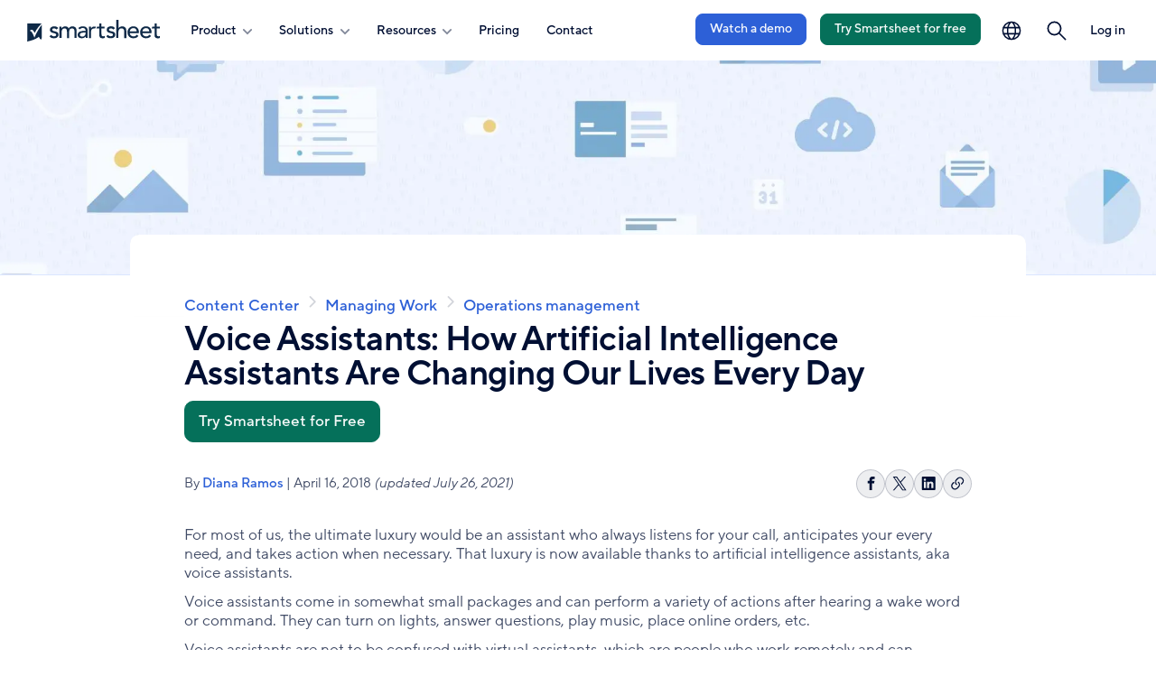

--- FILE ---
content_type: text/html; charset=UTF-8
request_url: https://www.smartsheet.com/voice-assistants-artificial-intelligence
body_size: 28036
content:
<!DOCTYPE html>
<html lang="en" dir="ltr" prefix="og: https://ogp.me/ns#" data-available-languages="WyJlbiJd">
  <head>
    <script type="text/javascript" src="/themes/custom/valinor/js/early.js"></script>
    <script src="/modules/custom/translation_redirect/js/translation-redirect.js" type="text/javascript"></script>

            <script type="text/javascript">
    window.optimizely = window.optimizely || [];
    window.optimizely.push({type: "holdEvents"});
    </script>
    <link rel="prefetch" href="//cdn.optimizely.com/js/752092193.js">
    <link rel="preconnect" href="//logx.optimizely.com">
    <script src="https://cdn.optimizely.com/js/752092193.js"></script>
        
            <script>
      !function(){var e=new URLSearchParams(document.location.search),a=e.has("property")?e.get("property"):"web",o=document.createElement("script");o.type="text/javascript",o.src="https://global.ketchcdn.com/web/v2/config/smartsheet/".concat(a,"/boot.js"),o.defer=o.async=!0,document.getElementsByTagName("head")[0].appendChild(o),window.semaphore=window.semaphore||[]}();
    </script>
    
            <script data-cookieconsent="ignore">(function(w,d,s,l,i){w[l]=w[l]||[];w[l].push({'gtm.start':
          new Date().getTime(),event:'gtm.js'});var f=d.getElementsByTagName(s)[0],
        j=d.createElement(s),dl=l!='dataLayer'?'&l='+l:'';j.async=true;j.src=
        'https://www.googletagmanager.com/gtm.js?id='+i+dl;f.parentNode.insertBefore(j,f);
      })(window,document,'script','dataLayer','GTM-KW34LR');</script>
                    <link rel="preload" href="/themes/custom/valinor/css/fonts/TT Norms/TT_Norms_Pro_Regular.woff2" as="font" type="font/woff2" crossorigin="anonymous">
    <link rel="preload" href="/themes/custom/valinor/css/fonts/TT Norms/TT_Norms_Pro_Medium.woff2" as="font" type="font/woff2" crossorigin="anonymous">
    <link rel="preload" href="/themes/custom/valinor/css/fonts/TT Norms/TT_Norms_Pro_DemiBold.woff2" as="font" type="font/woff2" crossorigin="anonymous">
        <meta charset="utf-8" />
<meta name="description" content="Voice assistants are developing quickly, changing our lives, and making things easier. Learn everything you need to know to leverage this innovative technology." />
<link rel="canonical" href="https://www.smartsheet.com/voice-assistants-artificial-intelligence" />
<meta ga-dim="IC_EN_2018_05" />
<meta property="og:site_name" content="Smartsheet" />
<meta property="og:type" content="article" />
<meta property="og:url" content="https://www.smartsheet.com/voice-assistants-artificial-intelligence" />
<meta property="og:title" content="How Voice Assistants Are Changing Our Lives | Smartsheet" />
<meta property="og:description" content="Voice assistants are developing quickly, changing our lives, and making things easier. Learn everything you need to know to leverage this innovative technology." />
<meta property="og:image" content="https://www.smartsheet.com/sites/default/files/ic-og-AIVoiceAssistants-FacebookLinkedIn.jpg" />
<meta property="og:image:url" content="https://www.smartsheet.com/sites/default/files/ic-og-AIVoiceAssistants-FacebookLinkedIn.jpg" />
<meta property="og:image:secure_url" content="https://www.smartsheet.com/sites/default/files/ic-og-AIVoiceAssistants-FacebookLinkedIn.jpg" />
<meta name="twitter:card" content="summary_large_image" />
<meta name="twitter:description" content="Voice assistants are developing quickly, changing our lives, and making things easier. Learn everything you need to know to leverage this innovative technology." />
<meta name="twitter:title" content="How Voice Assistants Are Changing Our Lives | Smartsheet" />
<meta name="twitter:image" content="https://www.smartsheet.com/sites/default/files/ic-og-AIVoiceAssistants-Twitter.jpg" />
<link rel="apple-touch-icon" sizes="180x180" href="/sites/default/files/favicons/apple-touch-icon.png"/>
<link rel="icon" type="image/png" sizes="32x32" href="/sites/default/files/favicons/favicon-32x32.png"/>
<link rel="icon" type="image/png" sizes="16x16" href="/sites/default/files/favicons/favicon-16x16.png"/>
<link rel="manifest" href="/sites/default/files/favicons/site.webmanifest"/>
<link rel="mask-icon" href="/sites/default/files/favicons/safari-pinned-tab.svg" color="#5bbad5"/>
<meta name="msapplication-TileColor" content="#da532c"/>
<meta name="theme-color" content="#ffffff"/>
<meta name="favicon-generator" content="Drupal responsive_favicons + realfavicongenerator.net" />
<meta name="Generator" content="Drupal 10 (https://www.drupal.org)" />
<meta name="MobileOptimized" content="width" />
<meta name="HandheldFriendly" content="true" />
<meta name="viewport" content="width=device-width, initial-scale=1.0" />
<script type="application/ld+json">{
    "@context": "https://schema.org",
    "@graph": [
        {
            "@type": "BlogPosting",
            "headline": "Voice Assistants: How Artificial Intelligence Assistants Are Changing Our Lives Every Day",
            "name": "Voice Assistants: How Artificial Intelligence Assistants Are Changing Our Lives Every Day",
            "description": "For most of us, the ultimate luxury would be an assistant who always listens for your call, anticipates your every need, and takes action when necessary.",
            "image": {
                "@type": "ImageObject",
                "representativeOfPage": "True",
                "url": "https://www.smartsheet.com/sites/default/files/ic-og-AIVoiceAssistants-FacebookLinkedIn.jpg"
            },
            "datePublished": "2018-04-16T15:44:39-0700",
            "dateModified": "2021-07-26T00:00:00-0700",
            "author": {
                "@type": "Person",
                "name": "Diana Ramos",
                "url": "https://www.smartsheet.com/content-center/author/Diana%20Ramos"
            },
            "contributor": [
                {
                    "@type": "Person",
                    "name": "Ava Mutchler",
                    "url": "https://www.voicebot.ai/",
                    "sameAs": "https://www.linkedin.com/in/avamutchler"
                },
                {
                    "@type": "Person",
                    "name": "Tony Lucas",
                    "url": "https://www.converse.ai/",
                    "sameAs": "https://uk.linkedin.com/in/tonylucas1"
                }
            ],
            "publisher": {
                "@type": "Organization",
                "name": "Smartsheet",
                "url": "https://www.smartsheet.com",
                "logo": {
                    "@type": "ImageObject",
                    "representativeOfPage": "True",
                    "url": "https://www.smartsheet.com/sites/default/files/styles/thumbnail/public/2019-07/smartsheet-logo-vertical-square.png"
                }
            },
            "mainEntityOfPage": "https://www.smartsheet.com/voice-assistants-artificial-intelligence"
        },
        {
            "@type": "Organization",
            "@id": "https://www.smartsheet.com",
            "name": "Smartsheet",
            "sameAs": [
                "https://twitter.com/smartsheet",
                "https://www.facebook.com/smartsheet",
                "https://www.linkedin.com/company/smartsheet-com",
                "https://plus.google.com/+smartsheet",
                "https://www.youtube.com/user/SmartSheet"
            ],
            "url": "https://www.smartsheet.com",
            "contactPoint": {
                "@type": "ContactPoint",
                "telephone": "+1-844-324-2360",
                "contactType": "customer service"
            },
            "logo": {
                "@type": "ImageObject",
                "url": "https://www.smartsheet.com/sites/default/files/styles/thumbnail/public/2019-07/smartsheet-logo-vertical-square.png"
            },
            "address": {
                "@type": "PostalAddress",
                "streetAddress": [
                    "500 108th Ave NE",
                    "#200"
                ],
                "addressLocality": "Bellevue",
                "addressRegion": "WA",
                "postalCode": "98004",
                "addressCountry": "USA"
            }
        }
    ]
}</script>
<link rel="alternate" hreflang="en" href="https://www.smartsheet.com/voice-assistants-artificial-intelligence" />

    <title>How Voice Assistants Are Changing Our Lives | Smartsheet</title>
    <link rel="stylesheet" media="all" href="/sites/default/files/css/css_Bw7tTgtmdB48Bx69siU2Pkr12D12eT-nqcAxbTVAlIQ.css?delta=0&amp;language=en&amp;theme=valinor&amp;include=[base64]" />
<link rel="stylesheet" media="all" href="/sites/default/files/css/css_Mw7EmDnNAbKEKwToJbhkfDecJwgcSEcHV4A3AV2EUYg.css?delta=1&amp;language=en&amp;theme=valinor&amp;include=[base64]" />
<link rel="stylesheet" media="all" href="/sites/default/files/css/css_d7UGO5OodFQ2_HfoItM2f2GP_eefEs3xHzbL_EOgBEk.css?delta=2&amp;language=en&amp;theme=valinor&amp;include=[base64]" />

    <script src="/sites/default/files/js/js_p0bOHtxv1rrOUMG2SAHe3saHnykXhb0M-FINFAB1pvs.js?scope=header&amp;delta=0&amp;language=en&amp;theme=valinor&amp;include=[base64]"></script>

          </head>
  <body data-currency="USD" data-price-term="annual" class="scheme-default">


        <noscript><iframe src="https://www.googletagmanager.com/ns.html?id=GTM-KW34LR" height="0" width="0" style="display:none;visibility:hidden"></iframe></noscript>
            <a href="#main-content" class="visually-hidden focusable button secondary js-skip-button">
      Skip to main content
    </a>
    
      <div class="dialog-off-canvas-main-canvas" data-off-canvas-main-canvas>
    
<!-- @#last_updated=1682547135#@ -->



<div class="layout-container">
      <header class="page-header light " data-original-color="light">
    
  
  
 



<nav role="navigation"  id="block-navigation-global-2023" class="global-nav">
      

  
  <ul class="menu menu-level-0">
  
    
        <li data-menu="nav" class="menu-item region--default type--standard">
                                                                <a href="/" title="Smartsheet" data-drupal-link-system-path="&lt;front&gt;">                <span class="menu-title visually-hidden">Smartsheet</span>
                
    
                



<figure class="media-foreground menu-link-content">
		
  
    <img src="/sites/default/files/smartsheet-logo-blue-new.svg" />




	</figure>


      


        </a>
                      
                </li>
  
    
        <li data-menu="nav" class="menu-item menu--parent region--primary-menu type--standard">
          <button class="nav-toggle hamburger" aria-expanded="false" aria-haspopup="true" title="Open navigation" aria-controls="primary-menu--primary-menu-section-internal-section-title" type="button">
        <span class="visually-hidden message-open">Open navigation</span>
        <span class="display-none message-close">Close navigation</span>
        <span class="hamburger-box">
          <span class="hamburger-inner"></span>
        </span>
      </button>
      <div id="primary-menu--primary-menu-section-internal-section-title" class="menu-primary-drawer">
                                
    
                

  
  <ul class="menu menu-level-1">
  
    
        <li data-menu="nav" class="menu-item menu--parent region--mega-overlay type--accordion">
                      <button id="menu-toggle--product--efa53c" aria-controls="menu-accordion--product--efa53c" aria-expanded="false" aria-haspopup="true" class="menu-toggle">
        <span class="menu-title toggle">Product
          <svg>
            <use xlink:href="/themes/custom/valinor/images/svgsprites/socials_sprite.svg#arrow"/>
          </svg
        </span>
      </button>
      <div id="menu-accordion--product--efa53c" class="menu-accordion">
        
    
                

  
  <ul class="menu menu-level-2">
  
    
        <li data-menu="nav" class="menu-item menu--parent region--default type--standard">
                                
    
                

  
  <ul class="menu menu-level-3">
  
    
        <li data-menu="nav" class="menu-item region--default type--featured">
                                                                <a href="/platform" data-drupal-link-system-path="node/105630">                <span class="menu-title ">Product Overview</span>
                
    
                



<figure class="media-foreground menu-link-content">
		
  
    <img src="/sites/default/files/2025-09/icon-blue-500-smartsheet-platform-48px.svg" alt="" />




	</figure>


  <span class="menu-description">Manage projects, automate workflows, and build solutions at scale with Smartsheet.</span>

  <span class="menu-cta-text">Learn more</span> 

      


        </a>
                      
                </li>
    </ul>



      


            
                </li>
  
    
        <li data-menu="nav" class="menu-item menu--parent region--default type--standard">
                                                        <span class="menu-title section ">Features</span>
        
                        
    
                

  
  <ul class="menu menu-level-3">
  
    
        <li data-menu="nav" class="menu-item region--default type--standard">
                                                                <a href="/platform/features/ai" data-drupal-link-system-path="node/106566">                <span class="menu-title ">AI</span>
                
    
                



<figure class="media-foreground menu-link-content">
		
  
    <img src="/sites/default/files/2025-08/icon-blue-500-ai-nav-only.svg" alt="" />




	</figure>


      


        </a>
                      
                </li>
  
    
        <li data-menu="nav" class="menu-item region--default type--standard">
                                                                <a href="/platform/features#automation" data-drupal-link-system-path="node/106583">                <span class="menu-title ">Automation</span>
                
    
                



<figure class="media-foreground menu-link-content">
		
  
    <img src="/sites/default/files/2025-09/icon-blue-500-automation-nav-only.svg" alt="" />




	</figure>


      


        </a>
                      
                </li>
  
    
        <li data-menu="nav" class="menu-item region--default type--standard">
                                                                <a href="/platform/features#team-collaboration" data-drupal-link-system-path="node/106583">                <span class="menu-title ">Team collaboration</span>
                
    
                



<figure class="media-foreground menu-link-content">
		
  
    <img src="/sites/default/files/2025-09/icon-blue-500-collaboration-nav-only.svg" alt="" />




	</figure>


      


        </a>
                      
                </li>
  
    
        <li data-menu="nav" class="menu-item region--default type--standard">
                                                                <a href="/platform/features#dashboards" data-drupal-link-system-path="node/106583">                <span class="menu-title ">Dashboards and reporting</span>
                
    
                



<figure class="media-foreground menu-link-content">
		
  
    <img src="/sites/default/files/2025-09/icon-blue-500-dashboards-nav-only.svg" alt="" />




	</figure>


      


        </a>
                      
                </li>
  
    
        <li data-menu="nav" class="menu-item region--default type--standard">
                                                                <a href="/platform/features#security-and-enterprise" data-drupal-link-system-path="node/106583">                <span class="menu-title ">Account administration</span>
                
    
                



<figure class="media-foreground menu-link-content">
		
  
    <img src="/sites/default/files/2025-09/icon-blue-500-admin-controls-nav-only.svg" alt="" />




	</figure>


      


        </a>
                      
                </li>
  
    
        <li data-menu="nav" class="menu-item region--default type--standard">
                                                                <a href="/integrations" data-drupal-link-system-path="node/105639">                <span class="menu-title ">Integrations</span>
                
    
                



<figure class="media-foreground menu-link-content">
		
  
    <img src="/sites/default/files/2025-09/icon-blue-500-integrations-nav-only.svg" alt="" />




	</figure>


      


        </a>
                      
                </li>
  
    
        <li data-menu="nav" class="menu-item region--default type--standard">
                                                                <a href="/solutions/digital-asset-management" data-drupal-link-system-path="node/98714">                <span class="menu-title ">Digital asset management</span>
                
    
                



<figure class="media-foreground menu-link-content">
		
  
    <img src="/sites/default/files/2025-09/icon-blue-500-brandfolder-nav-only.svg" alt="" />




	</figure>


      


        </a>
                      
                </li>
  
    
        <li data-menu="nav" class="menu-item region--default type--standard">
                                                                <a href="/platform/resource-management" data-drupal-link-system-path="node/87081">                <span class="menu-title ">Resource management</span>
                
    
                



<figure class="media-foreground menu-link-content">
		
  
    <img src="/sites/default/files/2025-09/icon-blue-500-resource-management-nav-only.svg" alt="" />




	</figure>


      


        </a>
                      
                </li>
  
    
        <li data-menu="nav" class="menu-item region--default type--standard">
                                                                <a href="/marketplace/premium-apps/control-center" data-drupal-link-system-path="node/96736">                <span class="menu-title ">Portfolio management</span>
                
    
                



<figure class="media-foreground menu-link-content">
		
  
    <img src="/sites/default/files/2025-09/icon-blue-500-control-center-nav-only.svg" alt="" />




	</figure>


      


        </a>
                      
                </li>
  
    
        <li data-menu="nav" class="menu-item region--default type--standard">
                                                                <a href="/marketplace/premium-apps/dynamic-view" data-drupal-link-system-path="node/92090">                <span class="menu-title ">Secure request management</span>
                
    
                



<figure class="media-foreground menu-link-content">
		
  
    <img src="/sites/default/files/2025-09/icon-blue-500-dynamic-view-nav-only.svg" alt="" />




	</figure>


      


        </a>
                      
                </li>
  
    
        <li data-menu="nav" class="menu-item region--default type--standard">
                                                                <a href="/platform/bridge" data-drupal-link-system-path="node/90114">                <span class="menu-title ">Intelligent workflows</span>
                
    
                



<figure class="media-foreground menu-link-content">
		
  
    <img src="/sites/default/files/2025-09/icon-blue-500-bridge-nav-only.svg" alt="" />




	</figure>


      


        </a>
                      
                </li>
  
    
        <li data-menu="nav" class="menu-item region--default type--standard">
                                                                <a href="/platform/workapps" data-drupal-link-system-path="node/91541">                <span class="menu-title ">No code work apps</span>
                
    
                



<figure class="media-foreground menu-link-content">
		
  
    <img src="/sites/default/files/2025-09/icon-blue-500-workapps-nav-only.svg" alt="" />




	</figure>


      


        </a>
                      
                </li>
  
    
        <li data-menu="nav" class="menu-item region--default type--button alternate">
                                        <a href="/platform/features" class="button alternate" data-drupal-link-system-path="node/106583">See all features</a>
        
    
                
      


                      
                </li>
    </ul>



      


            
                </li>
  
    
        <li data-menu="nav" class="menu-item menu--parent region--merchandising type--standard">
                                
    
                

  
  <ul class="menu menu-level-3">
  
    
        <li data-menu="nav" class="menu-item region--default type--standard">
                                                                <a href="/smartsheet-forward">                <span class="menu-title ">Discover our latest product updates and enhancements</span>
                
    
                



<figure class="media-foreground menu-link-content">
		
  
      <picture>
                  <source srcset="/sites/default/files/styles/900px/public/2023-12/merchandising-quarterly-disclosures-small_0.webp?itok=BDeYeVaF 384w" type="image/webp" sizes="(min-width: 39.5em) 75vw, 50vw" width="384" height="216"/>
              <source srcset="/sites/default/files/styles/900px/public/2023-12/merchandising-quarterly-disclosures-small_0.png?itok=BDeYeVaF 384w" type="image/png" sizes="(min-width: 39.5em) 75vw, 50vw" width="384" height="216"/>
                  <img loading="lazy" width="384" height="216" srcset="/sites/default/files/styles/900px/public/2023-12/merchandising-quarterly-disclosures-small_0.png?itok=BDeYeVaF 384w" sizes="(min-width: 39.5em) 75vw, 50vw" src="/sites/default/files/2023-12/merchandising-quarterly-disclosures-small_0.png" alt="Quarterly Disclosure Global Nav Graphic" />

  </picture>




	</figure>


      


        </a>
                      
                </li>
  
    
        <li data-menu="nav" class="menu-item region--default type--standard">
                                                                <a href="/advanced-work-management" data-drupal-link-system-path="node/104806">                <span class="menu-title ">Advanced Work Management</span>
                
    
                
  <span class="menu-description">Scale, connect, and empower your business for the future.</span>

  <span class="menu-cta-text">Explore our offering</span> 

      


        </a>
                      
                </li>
  
    
        <li data-menu="nav" class="menu-item region--default type--standard">
                                                                <a href="/services/professional-services" data-drupal-link-system-path="node/106572">                <span class="menu-title ">Professional services</span>
                
    
                
  <span class="menu-description">Information about Smartsheet consulting, training, and implementation support.</span>

  <span class="menu-cta-text">Available services</span> 

      


        </a>
                      
                </li>
  
    
        <li data-menu="nav" class="menu-item region--default type--standard">
                                                                <a href="/trust/security" data-drupal-link-system-path="node/98079">                <span class="menu-title ">Trust and security</span>
                
    
                
  <span class="menu-description">A complete summary of Smartsheet security and reliability.</span>

  <span class="menu-cta-text">Trust Center</span> 

      


        </a>
                      
                </li>
    </ul>



      


            
                </li>
  
    
        <li data-menu="nav" class="menu-item menu--parent region--footer type--standard menu--no-mobile">
                                
    
                

  
  <ul class="menu menu-level-3">
  
    
        <li data-menu="nav" class="menu-item region--default type--button alternate">
                                        <a href="/contact/watch-demo?fts=nav-demo-product" class="button alternate" data-drupal-link-query="{&quot;fts&quot;:&quot;nav-demo-product&quot;}" data-drupal-link-system-path="node/65921">Watch a demo</a>
        
    
                
      


                      
                </li>
  
    
        <li class="hide-if-customer menu-item region--default type--button primary" data-menu="nav">
                                        <a href="/try-it?lpv=topnav-product" class="button primary" data-drupal-link-query="{&quot;lpv&quot;:&quot;topnav-product&quot;}" data-drupal-link-system-path="node/106501">Start a trial</a>
        
    
                
      


                      
                </li>
    </ul>



      


            
                </li>
    </ul>



      


      </div>
            
                </li>
  
    
        <li data-menu="nav" class="menu-item menu--parent region--mega-overlay type--accordion">
                      <button id="menu-toggle--solutions--1bc977" aria-controls="menu-accordion--solutions--1bc977" aria-expanded="false" aria-haspopup="true" class="menu-toggle">
        <span class="menu-title toggle">Solutions
          <svg>
            <use xlink:href="/themes/custom/valinor/images/svgsprites/socials_sprite.svg#arrow"/>
          </svg
        </span>
      </button>
      <div id="menu-accordion--solutions--1bc977" class="menu-accordion">
        
    
                

  
  <ul class="menu menu-level-2">
  
    
        <li data-menu="nav" class="menu-item menu--parent region--default type--featured">
                                                        <span class="menu-title section ">Featured </span>
        
                        
    
                

  
  <ul class="menu menu-level-3">
  
    
        <li data-menu="nav" class="menu-item region--default type--featured">
                                                                <a href="/solutions/project-portfolio-management" data-drupal-link-system-path="node/109176">                <span class="menu-title ">Projects and Portfolios</span>
                
    
                



<figure class="media-foreground menu-link-content">
		
  
      <picture>
                  <source srcset="/sites/default/files/styles/500px/public/2023-08/solution-category-project-portfolio-management.webp?itok=JAc-ozpf 500w, /sites/default/files/styles/900px/public/2023-08/solution-category-project-portfolio-management.webp?itok=zIQVdmuS 600w" type="image/webp" sizes="(min-width: 39.5em) 75vw, 50vw" width="600" height="337"/>
              <source srcset="/sites/default/files/styles/500px/public/2023-08/solution-category-project-portfolio-management.png?itok=JAc-ozpf 500w, /sites/default/files/styles/900px/public/2023-08/solution-category-project-portfolio-management.png?itok=zIQVdmuS 600w" type="image/png" sizes="(min-width: 39.5em) 75vw, 50vw" width="600" height="337"/>
                  <img loading="lazy" width="600" height="337" srcset="/sites/default/files/styles/500px/public/2023-08/solution-category-project-portfolio-management.png?itok=JAc-ozpf 500w, /sites/default/files/styles/900px/public/2023-08/solution-category-project-portfolio-management.png?itok=zIQVdmuS 600w" sizes="(min-width: 39.5em) 75vw, 50vw" src="/sites/default/files/2023-08/solution-category-project-portfolio-management.png" alt="Modern Project and Portfolio Management" />

  </picture>




	</figure>


  <span class="menu-cta-text">Explore</span> 

      


        </a>
                      
                </li>
  
    
        <li data-menu="nav" class="menu-item region--default type--featured">
                                                                <a href="/solutions/operations-management" data-drupal-link-system-path="node/106718">                <span class="menu-title ">Operations Management</span>
                
    
                



<figure class="media-foreground menu-link-content">
		
  
      <picture>
                  <source srcset="/sites/default/files/styles/500px/public/2023-08/solution-category-strategic-transformation.webp?itok=Yrx_kIu0 500w, /sites/default/files/styles/900px/public/2023-08/solution-category-strategic-transformation.webp?itok=TSx600y- 600w" type="image/webp" sizes="(min-width: 39.5em) 75vw, 50vw" width="600" height="337"/>
              <source srcset="/sites/default/files/styles/500px/public/2023-08/solution-category-strategic-transformation.png?itok=Yrx_kIu0 500w, /sites/default/files/styles/900px/public/2023-08/solution-category-strategic-transformation.png?itok=TSx600y- 600w" type="image/png" sizes="(min-width: 39.5em) 75vw, 50vw" width="600" height="337"/>
                  <img loading="lazy" width="600" height="337" srcset="/sites/default/files/styles/500px/public/2023-08/solution-category-strategic-transformation.png?itok=Yrx_kIu0 500w, /sites/default/files/styles/900px/public/2023-08/solution-category-strategic-transformation.png?itok=TSx600y- 600w" sizes="(min-width: 39.5em) 75vw, 50vw" src="/sites/default/files/2023-08/solution-category-strategic-transformation.png" alt="Strategic Transformation" />

  </picture>




	</figure>


  <span class="menu-cta-text">Explore</span> 

      


        </a>
                      
                </li>
  
    
        <li data-menu="nav" class="menu-item region--default type--featured">
                                                                <a href="/solutions/digital-it-portfolio-management" data-drupal-link-system-path="node/108719">                <span class="menu-title ">Digital and IT Portfolio Management</span>
                
    
                



<figure class="media-foreground menu-link-content">
		
  
      <picture>
                  <source srcset="/sites/default/files/styles/500px/public/2025-11/solutions-cat-digiit.webp?itok=rhig0fyM 500w, /sites/default/files/styles/900px/public/2025-11/solutions-cat-digiit.webp?itok=4N91RdoY 900w, /sites/default/files/styles/1300px/public/2025-11/solutions-cat-digiit.webp?itok=lAKX0xPY 1300w" type="image/webp" sizes="(min-width: 39.5em) 75vw, 50vw" width="1300" height="731"/>
              <source srcset="/sites/default/files/styles/500px/public/2025-11/solutions-cat-digiit.png?itok=rhig0fyM 500w, /sites/default/files/styles/900px/public/2025-11/solutions-cat-digiit.png?itok=4N91RdoY 900w, /sites/default/files/styles/1300px/public/2025-11/solutions-cat-digiit.png?itok=lAKX0xPY 1300w" type="image/png" sizes="(min-width: 39.5em) 75vw, 50vw" width="1300" height="731"/>
                  <img loading="lazy" width="1300" height="731" srcset="/sites/default/files/styles/500px/public/2025-11/solutions-cat-digiit.png?itok=rhig0fyM 500w, /sites/default/files/styles/900px/public/2025-11/solutions-cat-digiit.png?itok=4N91RdoY 900w, /sites/default/files/styles/1300px/public/2025-11/solutions-cat-digiit.png?itok=lAKX0xPY 1300w" sizes="(min-width: 39.5em) 75vw, 50vw" src="/sites/default/files/2025-11/solutions-cat-digiit.png" alt="" />

  </picture>




	</figure>


  <span class="menu-cta-text">Explore</span> 

      


        </a>
                      
                </li>
  
    
        <li data-menu="nav" class="menu-item region--default type--featured">
                                                                <a href="/solutions/client-partner-delivery" data-drupal-link-system-path="node/109110">                <span class="menu-title ">Client and Partner Delivery </span>
                
    
                



<figure class="media-foreground menu-link-content">
		
  
      <picture>
                  <source srcset="/sites/default/files/styles/500px/public/2025-12/solutions-cat-client-delivery-flyout.webp?itok=wGFYbzUK 500w, /sites/default/files/styles/900px/public/2025-12/solutions-cat-client-delivery-flyout.webp?itok=d2V3rao6 900w, /sites/default/files/styles/1300px/public/2025-12/solutions-cat-client-delivery-flyout.webp?itok=C_4SRC2G 1300w" type="image/webp" sizes="(min-width: 39.5em) 75vw, 50vw" width="1300" height="731"/>
              <source srcset="/sites/default/files/styles/500px/public/2025-12/solutions-cat-client-delivery-flyout.png?itok=wGFYbzUK 500w, /sites/default/files/styles/900px/public/2025-12/solutions-cat-client-delivery-flyout.png?itok=d2V3rao6 900w, /sites/default/files/styles/1300px/public/2025-12/solutions-cat-client-delivery-flyout.png?itok=C_4SRC2G 1300w" type="image/png" sizes="(min-width: 39.5em) 75vw, 50vw" width="1300" height="731"/>
                  <img loading="lazy" width="1300" height="731" srcset="/sites/default/files/styles/500px/public/2025-12/solutions-cat-client-delivery-flyout.png?itok=wGFYbzUK 500w, /sites/default/files/styles/900px/public/2025-12/solutions-cat-client-delivery-flyout.png?itok=d2V3rao6 900w, /sites/default/files/styles/1300px/public/2025-12/solutions-cat-client-delivery-flyout.png?itok=C_4SRC2G 1300w" sizes="(min-width: 39.5em) 75vw, 50vw" src="/sites/default/files/2025-12/solutions-cat-client-delivery-flyout.png" alt="" />

  </picture>




	</figure>


  <span class="menu-cta-text">Explore</span> 

      


        </a>
                      
                </li>
    </ul>



      


            
                </li>
  
    
        <li data-menu="nav" class="menu-item menu--parent region--default type--standard">
                                                        <span class="menu-title section ">By use case</span>
        
                        
    
                

  
  <ul class="menu menu-level-3">
  
    
        <li data-menu="nav" class="menu-item region--default type--standard">
                                                                <a href="/solutions/project-management" data-drupal-link-system-path="node/97074">                <span class="menu-title ">Project management</span>
                
    
                



<figure class="media-foreground menu-link-content">
		
  
    <img src="/sites/default/files/2025-09/icon-blue-500-project-management-nav-only.svg" alt="" />




	</figure>


      


        </a>
                      
                </li>
  
    
        <li data-menu="nav" class="menu-item region--default type--standard">
                                                                <a href="/solutions/project-portfolio-management/it-portfolio-management" data-drupal-link-system-path="node/101312">                <span class="menu-title ">IT Portfolio management</span>
                
    
                



<figure class="media-foreground menu-link-content">
		
  
    <img src="/sites/default/files/2025-09/icon-blue-500-portfolio-management-nav-only_0.svg" alt="" />




	</figure>


      


        </a>
                      
                </li>
  
    
        <li data-menu="nav" class="menu-item region--default type--standard">
                                                                <a href="/solutions/project-portfolio-management/business-pmo" data-drupal-link-system-path="node/101170">                <span class="menu-title ">Business PMO</span>
                
    
                



<figure class="media-foreground menu-link-content">
		
  
    <img src="/sites/default/files/2025-09/icon-blue-500-franchise-nav-only.svg" alt="" />




	</figure>


      


        </a>
                      
                </li>
  
    
        <li data-menu="nav" class="menu-item region--default type--standard">
                                                                <a href="/solutions/project-portfolio-management/epmo" data-drupal-link-system-path="node/103774">                <span class="menu-title ">Enterprise PMO</span>
                
    
                



<figure class="media-foreground menu-link-content">
		
  
    <img src="/sites/default/files/2025-09/icon-blue-500-b2b-nav-only.svg" alt="" />




	</figure>


      


        </a>
                      
                </li>
  
    
        <li data-menu="nav" class="menu-item region--default type--standard">
                                                                <a href="/solutions/marketing/marketing-management" data-drupal-link-system-path="node/103817">                <span class="menu-title ">Marketing management</span>
                
    
                



<figure class="media-foreground menu-link-content">
		
  
    <img src="/sites/default/files/2025-09/icon-blue-500-process-management-nav-only.svg" alt="" />




	</figure>


      


        </a>
                      
                </li>
  
    
        <li data-menu="nav" class="menu-item region--default type--standard">
                                                                <a href="/solutions/marketing/creative-operations" data-drupal-link-system-path="node/101025">                <span class="menu-title ">Creative operations</span>
                
    
                



<figure class="media-foreground menu-link-content">
		
  
    <img src="/sites/default/files/2025-09/icon-blue-500-creative-operations-nav-only.svg" alt="" />




	</figure>


      


        </a>
                      
                </li>
  
    
        <li data-menu="nav" class="menu-item region--default type--standard">
                                                                <a href="/solutions/project-portfolio-management/services-delivery" data-drupal-link-system-path="node/101311">                <span class="menu-title ">Services delivery </span>
                
    
                



<figure class="media-foreground menu-link-content">
		
  
    <img src="/sites/default/files/2025-09/icon-blue-500-services-delivery-nav-only.svg" alt="" />




	</figure>


      


        </a>
                      
                </li>
    </ul>



      


            
                </li>
  
    
        <li data-menu="nav" class="menu-item menu--parent region--default type--standard">
                                                        <span class="menu-title section ">By Industry </span>
        
                        
    
                

  
  <ul class="menu menu-level-3">
  
    
        <li data-menu="nav" class="menu-item region--default type--standard">
                                                                <a href="/solutions/federal-government">                <span class="menu-title ">Government</span>
                
    
                



<figure class="media-foreground menu-link-content">
		
  
    <img src="/sites/default/files/2025-09/icon-blue-500-government-nav-only.svg" alt="" />




	</figure>


      


        </a>
                      
                </li>
  
    
        <li data-menu="nav" class="menu-item region--default type--standard">
                                                                <a href="/solutions/construction" data-drupal-link-system-path="node/99612">                <span class="menu-title ">Construction</span>
                
    
                



<figure class="media-foreground menu-link-content">
		
  
    <img src="/sites/default/files/2025-09/icon-blue-500-construction-nav-only.svg" alt="" />




	</figure>


      


        </a>
                      
                </li>
  
    
        <li data-menu="nav" class="menu-item region--default type--standard">
                                                                <a href="/solutions/finance" data-drupal-link-system-path="node/91646">                <span class="menu-title ">Financial services</span>
                
    
                



<figure class="media-foreground menu-link-content">
		
  
    <img src="/sites/default/files/2025-09/icon-blue-500-finance-nav-only.svg" alt="" />




	</figure>


      


        </a>
                      
                </li>
  
    
        <li data-menu="nav" class="menu-item region--default type--standard">
                                                                <a href="/solutions/education" data-drupal-link-system-path="node/106648">                <span class="menu-title ">Higher education</span>
                
    
                



<figure class="media-foreground menu-link-content">
		
  
    <img src="/sites/default/files/2025-09/icon-blue-500-education-nav-only.svg" alt="" />




	</figure>


      


        </a>
                      
                </li>
  
    
        <li data-menu="nav" class="menu-item region--default type--standard">
                                                                <a href="/solutions/nonprofit" data-drupal-link-system-path="node/94256">                <span class="menu-title ">Nonprofit</span>
                
    
                



<figure class="media-foreground menu-link-content">
		
  
    <img src="/sites/default/files/2025-09/icon-blue-500-nonprofit-nav-only.svg" alt="" />




	</figure>


      


        </a>
                      
                </li>
  
    
        <li data-menu="nav" class="menu-item region--default type--divider">
                      <hr>
            
                </li>
  
    
        <li data-menu="nav" class="menu-item region--default type--standard">
                                                                <a href="/solutions/enterprise" data-drupal-link-system-path="node/105397">                <span class="menu-title ">Enterprise</span>
                
    
                



<figure class="media-foreground menu-link-content">
		
  
    <img src="/sites/default/files/2025-09/icon-blue-500-enterprise-nav-only_0.svg" alt="" />




	</figure>


      


        </a>
                      
                </li>
  
    
        <li data-menu="nav" class="menu-item region--default type--standard">
                                                                <a href="/solutions/small-to-medium-business" data-drupal-link-system-path="node/101528">                <span class="menu-title ">Small and medium business</span>
                
    
                



<figure class="media-foreground menu-link-content">
		
  
    <img src="/sites/default/files/2025-09/icon-blue-500-retail-nav-only.svg" alt="" />




	</figure>


      


        </a>
                      
                </li>
    </ul>



      


            
                </li>
  
    
        <li data-menu="nav" class="menu-item region--default type--button alternate">
                                        <a href="/solutions" class="button alternate" data-drupal-link-system-path="node/91699">View all solutions</a>
        
    
                
      


                      
                </li>
  
    
        <li data-menu="nav" class="menu-item menu--parent region--merchandising type--standard">
                                
    
                

  
  <ul class="menu menu-level-3">
  
    
        <li data-menu="nav" class="menu-item region--default type--standard">
                                                                <a href="/template-gallery" data-drupal-link-system-path="node/103959">                <span class="menu-title ">Template gallery</span>
                
    
                
  <span class="menu-description">Streamline your work with the perfect template for your team.</span>

  <span class="menu-cta-text">See all templates</span> 

      


        </a>
                      
                </li>
  
    
        <li data-menu="nav" class="menu-item region--default type--standard">
                                                                <a href="/customers" data-drupal-link-system-path="node/96599">                <span class="menu-title ">Customer stories</span>
                
    
                
  <span class="menu-description">Behind the scenes with organizations around the world using Smartsheet to do incredible things.</span>

  <span class="menu-cta-text">See all stories</span> 

      


        </a>
                      
                </li>
  
    
        <li data-menu="nav" class="menu-item region--default type--standard">
                                                                <a href="/ai" data-drupal-link-system-path="node/106825">                <span class="menu-title ">Experience the future of productivity with Smartsheet AI</span>
                
    
                



<figure class="media-foreground menu-link-content">
		
  
      <picture>
                  <source srcset="/sites/default/files/styles/900px/public/2023-08/merchandising-ai.webp?itok=OprDSOVq 384w" type="image/webp" sizes="(min-width: 39.5em) 75vw, 50vw" width="384" height="216"/>
              <source srcset="/sites/default/files/styles/900px/public/2023-08/merchandising-ai.png?itok=OprDSOVq 384w" type="image/png" sizes="(min-width: 39.5em) 75vw, 50vw" width="384" height="216"/>
                  <img loading="lazy" width="384" height="216" srcset="/sites/default/files/styles/900px/public/2023-08/merchandising-ai.png?itok=OprDSOVq 384w" sizes="(min-width: 39.5em) 75vw, 50vw" src="/sites/default/files/2023-08/merchandising-ai.png" alt="Smartsheet AI" />

  </picture>




	</figure>


      


        </a>
                      
                </li>
  
    
        <li data-menu="nav" class="menu-item region--default type--standard">
                                                                <a href="/gartner-magic-quadrant-cwm" data-drupal-link-system-path="node/108596">                <span class="menu-title ">A 3x Leader in the 2025 Gartner® Magic Quadrant™ for CWM</span>
                
    
                



<figure class="media-foreground menu-link-content">
		
  
      <picture>
                  <source srcset="/sites/default/files/styles/900px/public/2025-11/25_smar_gartner_report_merch_tile-384x216.webp?itok=4BxK-wJj 384w" type="image/webp" sizes="(min-width: 39.5em) 75vw, 50vw" width="384" height="216"/>
              <source srcset="/sites/default/files/styles/900px/public/2025-11/25_smar_gartner_report_merch_tile-384x216.png?itok=4BxK-wJj 384w" type="image/png" sizes="(min-width: 39.5em) 75vw, 50vw" width="384" height="216"/>
                  <img loading="lazy" width="384" height="216" srcset="/sites/default/files/styles/900px/public/2025-11/25_smar_gartner_report_merch_tile-384x216.png?itok=4BxK-wJj 384w" sizes="(min-width: 39.5em) 75vw, 50vw" src="/sites/default/files/2025-11/25_smar_gartner_report_merch_tile-384x216.png" alt="" />

  </picture>




	</figure>


      


        </a>
                      
                </li>
    </ul>



      


            
                </li>
  
    
        <li data-menu="nav" class="menu-item menu--parent region--footer type--standard menu--no-mobile">
                                
    
                

  
  <ul class="menu menu-level-3">
  
    
        <li data-menu="nav" class="menu-item region--default type--button alternate">
                                        <a href="/contact/watch-demo?fts=nav-demo-solutions" class="button alternate" data-drupal-link-query="{&quot;fts&quot;:&quot;nav-demo-solutions&quot;}" data-drupal-link-system-path="node/65921">Watch a demo</a>
        
    
                
      


                      
                </li>
  
    
        <li class="hide-if-customer menu-item region--default type--button primary" data-menu="nav">
                                        <a href="/try-it?lpv=topnav-solutions" class="button primary" data-drupal-link-query="{&quot;lpv&quot;:&quot;topnav-solutions&quot;}" data-drupal-link-system-path="node/106501">Start a trial</a>
        
    
                
      


                      
                </li>
    </ul>



      


            
                </li>
    </ul>



      


      </div>
            
                </li>
  
    
        <li data-menu="nav" class="menu-item menu--parent region--mega-overlay type--accordion">
                      <button id="menu-toggle--resources--f29751" aria-controls="menu-accordion--resources--f29751" aria-expanded="false" aria-haspopup="true" class="menu-toggle">
        <span class="menu-title toggle">Resources
          <svg>
            <use xlink:href="/themes/custom/valinor/images/svgsprites/socials_sprite.svg#arrow"/>
          </svg
        </span>
      </button>
      <div id="menu-accordion--resources--f29751" class="menu-accordion">
        
    
                

  
  <ul class="menu menu-level-2">
  
    
        <li data-menu="nav" class="menu-item menu--parent region--default type--standard">
                                
    
                

  
  <ul class="menu menu-level-3">
  
    
        <li data-menu="nav" class="menu-item region--default type--featured">
                                                                <a href="/content-center" data-drupal-link-system-path="node/99405">                <span class="menu-title ">Content Center</span>
                
    
                
  <span class="menu-description">Articles and guides about project management, collaboration, automation, and other topics to help you make the most of the Smartsheet platform.</span>

  <span class="menu-cta-text">Explore the Content Center</span> 

      


        </a>
                      
                </li>
  
    
        <li data-menu="nav" class="menu-item region--default type--divider">
                      <hr>
            
                </li>
  
    
        <li data-menu="nav" class="menu-item region--default type--standard">
                                                                <a href="/content-center/managing-work" data-drupal-link-system-path="taxonomy/term/9499">                <span class="menu-title ">Managing work</span>
                
    
                
      


        </a>
                      
                </li>
  
    
        <li data-menu="nav" class="menu-item region--default type--standard">
                                                                <a href="/content-center/product-insights" data-drupal-link-system-path="taxonomy/term/9500">                <span class="menu-title ">Product updates and insights</span>
                
    
                
      


        </a>
                      
                </li>
  
    
        <li data-menu="nav" class="menu-item region--default type--standard">
                                                                <a href="/content-center/inside-smartsheet" data-drupal-link-system-path="taxonomy/term/9501">                <span class="menu-title ">Inside Smartsheet</span>
                
    
                
      


        </a>
                      
                </li>
    </ul>



      


            
                </li>
  
    
        <li data-menu="nav" class="menu-item menu--parent region--default type--standard">
                                
    
                

  
  <ul class="menu menu-level-3">
  
    
        <li data-menu="nav" class="menu-item region--default type--featured">
                                                                <a href="/help-center" data-drupal-link-system-path="help-center">                <span class="menu-title ">Help and Learning</span>
                
    
                
  <span class="menu-description">A comprehensive knowledge base, including articles, tutorials, videos, and other resources that cover a range of topics related to using Smartsheet.</span>

  <span class="menu-cta-text">Get started</span> 

      


        </a>
                      
                </li>
  
    
        <li data-menu="nav" class="menu-item region--default type--divider">
                      <hr>
            
                </li>
  
    
        <li data-menu="nav" class="menu-item region--default type--standard">
                                                                <a href="/smartsheet-university" data-drupal-link-system-path="node/102191">                <span class="menu-title ">Smartsheet University</span>
                
    
                
      


        </a>
                      
                </li>
  
    
        <li data-menu="nav" class="menu-item region--default type--standard">
                                                                <a href="/help-center?url=help" data-drupal-link-query="{&quot;url&quot;:&quot;help&quot;}" data-drupal-link-system-path="help-center">                <span class="menu-title ">Knowledge base</span>
                
    
                
      


        </a>
                      
                </li>
  
    
        <li data-menu="nav" class="menu-item region--default type--standard">
                                                                <a href="/help-center?url=training_resources" data-drupal-link-query="{&quot;url&quot;:&quot;training_resources&quot;}" data-drupal-link-system-path="help-center">                <span class="menu-title ">Training options</span>
                
    
                
      


        </a>
                      
                </li>
  
    
        <li data-menu="nav" class="menu-item region--default type--standard">
                                                                <a href="/services/support" data-drupal-link-system-path="node/103572">                <span class="menu-title ">Support</span>
                
    
                
      


        </a>
                      
                </li>
  
    
        <li data-menu="nav" class="menu-item region--default type--standard">
                                                                <a href="/services/professional-services" data-drupal-link-system-path="node/106572">                <span class="menu-title ">Professional services</span>
                
    
                
      


        </a>
                      
                </li>
    </ul>



      


            
                </li>
  
    
        <li data-menu="nav" class="menu-item menu--parent region--default type--standard">
                                
    
                

  
  <ul class="menu menu-level-3">
  
    
        <li data-menu="nav" class="menu-item region--default type--featured">
                                                                <a href="/partners" data-drupal-link-system-path="node/106763">                <span class="menu-title ">Partners</span>
                
    
                
  <span class="menu-description">An overview of the Smartsheet Partner Program, including program details and a directory of global partners offering expertise and solutions.</span>

  <span class="menu-cta-text">Learn more</span> 

      


        </a>
                      
                </li>
  
    
        <li data-menu="nav" class="menu-item region--default type--divider">
                      <hr>
            
                </li>
  
    
        <li data-menu="nav" class="menu-item region--default type--standard">
                                                                <a href="/marketplace/partners" data-drupal-link-system-path="node/91703">                <span class="menu-title ">Find a partner</span>
                
    
                
      


        </a>
                      
                </li>
  
    
        <li data-menu="nav" class="menu-item region--default type--standard">
                                                                <a href="/partners/partner-program" data-drupal-link-system-path="node/106765">                <span class="menu-title ">Become a partner</span>
                
    
                
      


        </a>
                      
                </li>
  
    
        <li data-menu="nav" class="menu-item region--default type--standard">
                                                                <a href="/partners/partner-solutions" data-drupal-link-system-path="node/99111">                <span class="menu-title ">Partner solutions</span>
                
    
                
      


        </a>
                      
                </li>
    </ul>



      


            
                </li>
  
    
        <li data-menu="nav" class="menu-item menu--parent region--merchandising type--standard">
                                
    
                

  
  <ul class="menu menu-level-3">
  
    
        <li data-menu="nav" class="menu-item region--default type--featured">
                                                                <a href="/engage" data-drupal-link-system-path="node/109035">                <span class="menu-title ">ENGAGE </span>
                
    
                



<figure class="media-foreground menu-link-content">
		
  
      <picture>
                  <source srcset="/sites/default/files/styles/500px/public/2024-06/ENGAGE_Seattle_2024_Header%20768x216.webp?itok=4Puc5zrP 500w, /sites/default/files/styles/900px/public/2024-06/ENGAGE_Seattle_2024_Header%20768x216.webp?itok=WFhlvNDQ 768w" type="image/webp" sizes="(min-width: 39.5em) 75vw, 50vw" width="768" height="216"/>
              <source srcset="/sites/default/files/styles/500px/public/2024-06/ENGAGE_Seattle_2024_Header%20768x216.png?itok=4Puc5zrP 500w, /sites/default/files/styles/900px/public/2024-06/ENGAGE_Seattle_2024_Header%20768x216.png?itok=WFhlvNDQ 768w" type="image/png" sizes="(min-width: 39.5em) 75vw, 50vw" width="768" height="216"/>
                  <img loading="lazy" width="768" height="216" srcset="/sites/default/files/styles/500px/public/2024-06/ENGAGE_Seattle_2024_Header%20768x216.png?itok=4Puc5zrP 500w, /sites/default/files/styles/900px/public/2024-06/ENGAGE_Seattle_2024_Header%20768x216.png?itok=WFhlvNDQ 768w" sizes="(min-width: 39.5em) 75vw, 50vw" src="/sites/default/files/2024-06/ENGAGE_Seattle_2024_Header%20768x216.png" alt="Engage Header Nav Graphic" />

  </picture>




	</figure>


  <span class="menu-description">Join customers, experts, and partners to explore success stories, swap insights, and learn how Smartsheet turns ideas into action.</span>

  <span class="menu-cta-text">Learn more</span> 

      


        </a>
                      
                </li>
  
    
        <li data-menu="nav" class="menu-item region--default type--standard">
                                                                <a href="/events" data-drupal-link-system-path="node/105797">                <span class="menu-title ">Smartsheet events</span>
                
    
                



<figure class="media-foreground menu-link-content">
		
  
      <picture>
                  <source srcset="/sites/default/files/styles/900px/public/2025-10/nav-merchandising-events_1.webp?itok=EnO2-TIn 384w" type="image/webp" sizes="(min-width: 39.5em) 75vw, 50vw" width="384" height="216"/>
              <source srcset="/sites/default/files/styles/900px/public/2025-10/nav-merchandising-events_1.png?itok=EnO2-TIn 384w" type="image/png" sizes="(min-width: 39.5em) 75vw, 50vw" width="384" height="216"/>
                  <img loading="lazy" width="384" height="216" srcset="/sites/default/files/styles/900px/public/2025-10/nav-merchandising-events_1.png?itok=EnO2-TIn 384w" sizes="(min-width: 39.5em) 75vw, 50vw" src="/sites/default/files/2025-10/nav-merchandising-events_1.png" alt="Smartsheet staff standing and talking at ENGAGE" />

  </picture>




	</figure>


  <span class="menu-description">Your hub for Smartsheet events, webinars, Q&amp;As, and user groups.</span>

      


        </a>
                      
                </li>
  
    
        <li data-menu="nav" class="menu-item region--default type--standard">
                                                                <a href="https://community.smartsheet.com/">                <span class="menu-title ">Community</span>
                
    
                



<figure class="media-foreground menu-link-content">
		
  
      <picture>
                  <source srcset="/sites/default/files/styles/900px/public/2025-10/nav-merchandising-community-light.webp?itok=K45XD_XI 384w" type="image/webp" sizes="(min-width: 39.5em) 75vw, 50vw" width="384" height="216"/>
              <source srcset="/sites/default/files/styles/900px/public/2025-10/nav-merchandising-community-light.png?itok=K45XD_XI 384w" type="image/png" sizes="(min-width: 39.5em) 75vw, 50vw" width="384" height="216"/>
                  <img loading="lazy" width="384" height="216" srcset="/sites/default/files/styles/900px/public/2025-10/nav-merchandising-community-light.png?itok=K45XD_XI 384w" sizes="(min-width: 39.5em) 75vw, 50vw" src="/sites/default/files/2025-10/nav-merchandising-community-light.png" alt="" />

  </picture>




	</figure>


  <span class="menu-description">Explore user-generated content and stay updated on our product features.</span>

      


        </a>
                      
                </li>
    </ul>



      


            
                </li>
  
    
        <li data-menu="nav" class="menu-item menu--parent region--footer type--standard menu--no-mobile">
                                
    
                

  
  <ul class="menu menu-level-3">
  
    
        <li data-menu="nav" class="menu-item region--default type--button alternate">
                                        <a href="/contact/watch-demo?fts=nav-demo-resources" class="button alternate" data-drupal-link-query="{&quot;fts&quot;:&quot;nav-demo-resources&quot;}" data-drupal-link-system-path="node/65921">Watch a demo</a>
        
    
                
      


                      
                </li>
  
    
        <li class="hide-if-customer menu-item region--default type--button primary" data-menu="nav">
                                        <a href="/try-it?lpv=topnav-resources" class="button primary" data-drupal-link-query="{&quot;lpv&quot;:&quot;topnav-resources&quot;}" data-drupal-link-system-path="node/106501">Start a trial</a>
        
    
                
      


                      
                </li>
    </ul>



      


            
                </li>
    </ul>



      


      </div>
            
                </li>
  
    
        <li data-menu="nav" class="menu-item region--default type--featured">
                                                                <a href="/pricing" data-drupal-link-system-path="node/106403">                <span class="menu-title ">Pricing</span>
                
    
                
      


        </a>
                      
                </li>
  
    
        <li data-menu="nav" class="menu-item region--default type--featured">
                                                                <a href="/contact?fts=contact-header-nav" data-drupal-link-query="{&quot;fts&quot;:&quot;contact-header-nav&quot;}" data-drupal-link-system-path="node/92064">                <span class="menu-title ">Contact</span>
                
    
                
      


        </a>
                      
                </li>
  
    
        <li data-menu="nav" class="menu-item region--default type--standard menu--mobile-only">
                                                                                <span class="menu-title visually-hidden">Select language</span>
                
    
                
	
	
	
<div tabindex="0" aria-label="Language Picker"  id="block-languagedropdownswitcher" class="language-picker">
  
  
      <svg class="language-picker--globe">
      <use xlink:href="/themes/custom/valinor/images/svgsprites/socials_sprite.svg?v=82086#large-language-globe"/>
    </svg>
    <form class="lang-dropdown-form lang_dropdown_form clearfix language_content" id="lang_dropdown_form_lang-dropdown-form--3" data-drupal-selector="lang-dropdown-form-4" action="/voice-assistants-artificial-intelligence" method="post" accept-charset="UTF-8">
  <div class="js-form-item form-item js-form-type-select form-item-lang-dropdown-select js-form-item-lang-dropdown-select form-no-label">
      <label for="edit-lang-dropdown-select--2" class="visually-hidden">Select your language</label>
        <select style="width:50px" class="lang-dropdown-select-element form-select" data-lang-dropdown-id="lang-dropdown-form" data-drupal-selector="edit-lang-dropdown-select" id="edit-lang-dropdown-select--2" name="lang_dropdown_select"><option value="en" selected="selected">English</option><option value="de">Deutsch</option><option value="es">Español</option><option value="fr">Français</option><option value="it">Italiano</option><option value="pt">Português</option><option value="ru">Pусский</option><option value="ja">日本語</option></select>
        </div>
<input data-drupal-selector="edit-en" type="hidden" name="en" value="/voice-assistants-artificial-intelligence" />
<input data-drupal-selector="edit-de" type="hidden" name="de" value="https://de.smartsheet.com/voice-assistants-artificial-intelligence" />
<input data-drupal-selector="edit-es" type="hidden" name="es" value="https://es.smartsheet.com/voice-assistants-artificial-intelligence" />
<input data-drupal-selector="edit-fr" type="hidden" name="fr" value="https://fr.smartsheet.com/voice-assistants-artificial-intelligence" />
<input data-drupal-selector="edit-it" type="hidden" name="it" value="https://it.smartsheet.com/voice-assistants-artificial-intelligence" />
<input data-drupal-selector="edit-pt" type="hidden" name="pt" value="https://pt.smartsheet.com/voice-assistants-artificial-intelligence" />
<input data-drupal-selector="edit-ru" type="hidden" name="ru" value="https://ru.smartsheet.com/voice-assistants-artificial-intelligence" />
<input data-drupal-selector="edit-ja" type="hidden" name="ja" value="https://jp.smartsheet.com/voice-assistants-artificial-intelligence" />
<noscript><div><input data-drupal-selector="edit-submit" type="submit" id="edit-submit--2" name="op" value="Go" class="button js-form-submit form-submit" />
</div></noscript><input data-drupal-selector="form-csrkbvou3ftpbpvaldstyhb4433koqfoufmqtht1j9g" type="hidden" name="form_build_id" value="form-cSrkbvou3FtpbPValDSTYhB4433koqfOUfMqtht1J9g" />
<input data-drupal-selector="edit-lang-dropdown-form-2" type="hidden" name="form_id" value="lang_dropdown_form" />

</form>

  </div>



      


        
                      
                </li>
  
    
        <li data-menu="nav" class="menu-item region--default type--standard menu--mobile-only">
                                                                <a href="https://app.smartsheet.com/b/home">                <span class="menu-title ">Log in</span>
                
    
                
      


        </a>
                      
                </li>
  
    
        <li data-menu="nav" class="menu-item menu--parent region--footer type--standard menu--mobile-only">
                                
    
                

  
  <ul class="menu menu-level-2">
  
    
        <li class="hide-if-customer light menu-item region--default type--button secondary" data-menu="nav">
                                        <a href="/try-it?lpv=topnav" class="button secondary" data-drupal-link-query="{&quot;lpv&quot;:&quot;topnav&quot;}" data-drupal-link-system-path="node/106501">Start a trial</a>
        
    
                
      


                      
                </li>
  
    
        <li data-menu="nav" class="menu-item region--default type--button alternate">
                                        <a href="/contact/watch-demo?fts=nav-demo-mobile" class="button alternate" data-drupal-link-query="{&quot;fts&quot;:&quot;nav-demo-mobile&quot;}" data-drupal-link-system-path="node/65921">Watch a demo</a>
        
    
                
      


                      
                </li>
    </ul>



      


            
                </li>
    </ul>



      


            
                  </div>
          </li>
  
    
        <li data-menu="nav" class="menu-item menu--parent region--secondary-menu type--standard">
                                
    
                

  
  <ul class="menu menu-level-1">
  
    
        <li data-menu="nav" class="menu-item region--default type--button primary menu--no-mobile">
                                        <a href="/contact/watch-demo?fts=nav-demo" class="button primary" data-drupal-link-query="{&quot;fts&quot;:&quot;nav-demo&quot;}" data-drupal-link-system-path="node/65921">Watch a demo</a>
        
    
                
      


                      
                </li>
  
    
        <li class="hide-if-customer menu-item region--default type--button secondary menu--no-mobile" data-menu="nav">
                                        <a href="/try-it?lpv=topnav" class="button secondary" data-drupal-link-query="{&quot;lpv&quot;:&quot;topnav&quot;}" data-drupal-link-system-path="node/106501">Try Smartsheet for free</a>
        
    
                
      


                      
                </li>
  
    
        <li data-menu="nav" class="menu-item region--default type--standard menu--no-mobile">
                                                                                <span class="menu-title visually-hidden">Select language</span>
                
    
                
	
	
	
<div tabindex="0" aria-label="Language Picker"  id="block-languagedropdownswitcher" class="language-picker">
  
  
      <svg class="language-picker--globe">
      <use xlink:href="/themes/custom/valinor/images/svgsprites/socials_sprite.svg?v=82086#large-language-globe"/>
    </svg>
    <form class="lang-dropdown-form lang_dropdown_form clearfix language_content" id="lang_dropdown_form_lang-dropdown-form--3" data-drupal-selector="lang-dropdown-form-4" action="/voice-assistants-artificial-intelligence" method="post" accept-charset="UTF-8">
  <div class="js-form-item form-item js-form-type-select form-item-lang-dropdown-select js-form-item-lang-dropdown-select form-no-label">
      <label for="edit-lang-dropdown-select--2" class="visually-hidden">Select your language</label>
        <select style="width:50px" class="lang-dropdown-select-element form-select" data-lang-dropdown-id="lang-dropdown-form" data-drupal-selector="edit-lang-dropdown-select" id="edit-lang-dropdown-select--2" name="lang_dropdown_select"><option value="en" selected="selected">English</option><option value="de">Deutsch</option><option value="es">Español</option><option value="fr">Français</option><option value="it">Italiano</option><option value="pt">Português</option><option value="ru">Pусский</option><option value="ja">日本語</option></select>
        </div>
<input data-drupal-selector="edit-en" type="hidden" name="en" value="/voice-assistants-artificial-intelligence" />
<input data-drupal-selector="edit-de" type="hidden" name="de" value="https://de.smartsheet.com/voice-assistants-artificial-intelligence" />
<input data-drupal-selector="edit-es" type="hidden" name="es" value="https://es.smartsheet.com/voice-assistants-artificial-intelligence" />
<input data-drupal-selector="edit-fr" type="hidden" name="fr" value="https://fr.smartsheet.com/voice-assistants-artificial-intelligence" />
<input data-drupal-selector="edit-it" type="hidden" name="it" value="https://it.smartsheet.com/voice-assistants-artificial-intelligence" />
<input data-drupal-selector="edit-pt" type="hidden" name="pt" value="https://pt.smartsheet.com/voice-assistants-artificial-intelligence" />
<input data-drupal-selector="edit-ru" type="hidden" name="ru" value="https://ru.smartsheet.com/voice-assistants-artificial-intelligence" />
<input data-drupal-selector="edit-ja" type="hidden" name="ja" value="https://jp.smartsheet.com/voice-assistants-artificial-intelligence" />
<noscript><div><input data-drupal-selector="edit-submit" type="submit" id="edit-submit--2" name="op" value="Go" class="button js-form-submit form-submit" />
</div></noscript><input data-drupal-selector="form-csrkbvou3ftpbpvaldstyhb4433koqfoufmqtht1j9g" type="hidden" name="form_build_id" value="form-cSrkbvou3FtpbPValDSTYhB4433koqfOUfMqtht1J9g" />
<input data-drupal-selector="edit-lang-dropdown-form-2" type="hidden" name="form_id" value="lang_dropdown_form" />

</form>

  </div>



      


        
                      
                </li>
  
    
        <li data-menu="nav" class="menu-item region--default type--standard">
                                                                                <span class="menu-title visually-hidden">Open search</span>
                
    
                
	
			<div tabindex="0" class="menu-block icon--globalnavigationsearch" aria-label="Search">
			<svg>
				<use xlink:href="/themes/custom/valinor/images/svgsprites/socials_sprite.svg?v=82086#medium-search"/>
			</svg>
		</div>
	
	<div id="block-globalnavigationsearch">
  
    
      


  <div  class="brick brick--type--search-component brick--id--645815 light search-bar organism custom-search-input" id="p-id-645815">
    <form id="search-standalone-578722665" class="search-bar-form" action="/search" method="get">
      <div class="container">
        <span class="input-wrapper form-item">
          <input type="search" id="search-query-578722665" name="search_api_fulltext" class="form-text" placeholder="What can we help you find?">
        </span>
        <svg class="search-input-icon submit-icon" aria-hidden="true">
          <use xlink:href="/themes/custom/valinor/images/svgsprites/socials_sprite.svg?v=56414#medium-search"/>
        </svg>
        <div class="form-actions">
          <input class="form-submit" type="submit" id="search-standalone-submit--578722665" value="Search">
        </div>
      </div>
    </form>
</div>

  </div>



      


        
                      
                </li>
  
    
        <li data-menu="nav" class="menu-item region--default type--standard menu--no-mobile">
                                                                <a href="https://app.smartsheet.com/b/home">                <span class="menu-title ">Log in</span>
                
    
                
      


        </a>
                      
                </li>
    </ul>



      


            
                </li>
    </ul>


  </nav>


  </header>
  
  <main role="main">
    <div id="main-content" tabindex="-1"></div>
    <div class="layout-content" >
      
      
        <div>
    <div data-drupal-messages-fallback class="hidden"></div><div id="block-mainpagecontent">
  
    
      
  
  
  
  
  
  
  
  
  


<article>
  <div class="multipart-article-page light" >
                  
<div class="mpa-header">
          <div class="taxonomy-image-header">
      




<div class="background-element">
      <div class="media-background image node default"></div>
  
  
</div>

    </div>
      </div>
<div class="page-headline-wrapper primary organism  container">
						<div class="breadcrumb">
			<div>
  
    
        <nav aria-labelledby="system-breadcrumb">
    <span id="system-breadcrumb" class="visually-hidden">Breadcrumb</span>
    <ol>
          <li>
                  <a href="/content-center">Content Center</a>
              </li>
          <li>
                  <a href="/content-center/managing-work">Managing Work</a>
              </li>
          <li>
                  <a href="/content-center/managing-work/operations-management">Operations management</a>
              </li>
        </ol>
  </nav>

  </div>

		</div>
	    <div class="page-headline js-page-headline has-text ">
                          <h1>Voice Assistants: How Artificial Intelligence Assistants Are Changing Our Lives Every Day</h1>


      
        <div class="page-headline__cta">
      
    <div class="field field--name-marquee-cta-link field--type-link field--label-hidden field__items">
          <div class="field__item"><a href="/try-it-g?trp=9225&amp;lx=&amp;lpv=herocta" class="site-link secondary button no-mobile">Try Smartsheet for Free</a></div>
          <div class="field__item"><a href="/contact/watch-demo?fts=ic-mobile-demo" class="site-link secondary button mobile-only">Get a Free Smartsheet Demo</a></div>
    </div>
    </div>
        <div class="mpa-author-social">
        <p class="contributors size-5 fine-print">
      By
      <a href="https://www.smartsheet.com/content-center/author/Diana%20Ramos">
        Diana Ramos</a>

                    |  
      April 16, 2018
            <em> (updated July 26, 2021)</em>
              </p>
        







<div class="social-share-group small">
  
  <ul class="share-icons">

        <li>
      <a href="http://www.facebook.com/sharer.php?u=https%3A%2F%2Fwww.smartsheet.com%2Fvoice-assistants-artificial-intelligence" target="_blank" aria-label="Share on Facebook">
        <svg>
          <use xlink:href="/themes/custom/valinor/images/svgsprites/socials_sprite.svg?v=56414#facebook"/>
        </svg>
        <span class="visually-hidden">Share on Facebook</span>
                <span class="tooltip no-touch" title="Share on Facebook"></span>
      </a>
    </li>
    
        <li>
      <a href="http://twitter.com/share?text=Voice Assistants: How Artificial Intelligence Assistants Are Changing Our Lives Every Day&url=https%3A%2F%2Fwww.smartsheet.com%2Fvoice-assistants-artificial-intelligence&via=smartsheet" target="_blank" aria-label="Share on X">
        <svg>
          <use xlink:href="/themes/custom/valinor/images/svgsprites/socials_sprite.svg?v=56414#X"/>
        </svg>
        <span class="visually-hidden">Share on X</span>
        <span class="tooltip no-touch" title="Share on X"></span>
      </a>
    </li>
    
        <li>
      <a href="https://www.linkedin.com/sharing/share-offsite/?url=https%3A%2F%2Fwww.smartsheet.com%2Fvoice-assistants-artificial-intelligence" target="_blank" aria-label="Share on LinkedIn">
        <svg>
          <use xlink:href="/themes/custom/valinor/images/svgsprites/socials_sprite.svg?v=56414#LinkedIn"/>
        </svg>
        <span class="visually-hidden">Share on LinkedIn</span>
        <span class="tooltip no-touch" title="Share on LinkedIn"></span>
        </i>
      </a>
    </li>
    
        <li>
      <button data-title="Voice Assistants: How Artificial Intelligence Assistants Are Changing Our Lives Every Day" data-message="Voice Assistants: How Artificial Intelligence Assistants Are Changing Our Lives Every Day" data-url="https://www.smartsheet.com/voice-assistants-artificial-intelligence" class="share-link" aria-label="Copy link">
        <svg class="social-link">
          <use xlink:href="/themes/custom/valinor/images/svgsprites/socials_sprite.svg?v=56414?2022-11-10#Link"/>
        </svg>
        <span class="visually-hidden">Copy link</span>
        <span class="tooltip " title="Copy link"></span>
      </button>
    </li>
      </ul>
</div>

<div class="kraken share-success dark" id="kraken-social" style="display: none;">
  <div class="text">
    <p class="size-5">Link copied</p>
  </div>
  <button class="close"><div class="bg"></div></button>
</div>

    </div>
  
    
  </div>
  <div class="multipart-article__intro">
    <div class="field-text-body">
      
  <p dir="ltr" id="docs-internal-guid-7bc454c7-0917-bda4-952f-eeb8b90747b5">For most of us, the ultimate luxury would be an assistant who always listens for your call, anticipates your every need, and takes action when necessary. That luxury is now available thanks to artificial intelligence assistants, aka voice assistants.</p>

<p>Voice assistants come in somewhat small packages and can perform a variety of actions after hearing a wake word or command. They can turn on lights, answer questions, play music, place online orders, etc.</p>

<p>Voice assistants are not to be confused with virtual assistants, which are people who work remotely and can therefore handle all kinds of tasks. Rather, voice assistants are technology based. As voice assistants become more robust, their utility in both the personal and business realms will grow as well.</p>

<p>In this article, you’ll learn everything you need to know to leverage voice assistant technology in both consumer and business environments.</p>


    </div>
    
      </div>
</div>
                  <div class="multipart-article-page light multipart-article js-multipart-article">
    
  <div class="navigation--secondary__container">
    <nav class="navigation--secondary js-navigation-secondary navigation--secondary-scroll js-navigation-secondary-scroll navigation--secondary-sticky">
      <div class="navigation--secondary__title js-navigation-secondary-title" aria-controls="aritcle-panel" id="article-button">
        Table of contents
      </div>
            <ul class="navigation--secondary__top-section-list js-navigation-secondary-top-section-list "  aria-labelledby="article-button" id="article-panel"  >
                <li class="navigation--secondary__top-section-list__section js-navigation-secondary-top-list-section navigation--secondary__section">
                  <a href="#what-is-a-voice-assistant" class="navigation--secondary__link js-navigation-secondary-link">
                  <span>What Is a Voice Assistant?</span>

                  </a>
              </li>
                      <li class="navigation--secondary__top-section-list__section js-navigation-secondary-top-list-section navigation--secondary__section">
                  <a href="#the-uses-of-voice-assistants" class="navigation--secondary__link js-navigation-secondary-link">
                  <span>The Uses of Voice Assistants</span>

                  </a>
              </li>
                      <li class="navigation--secondary__top-section-list__section js-navigation-secondary-top-list-section navigation--secondary__section">
                  <a href="#the-growth-of-voice-assistants" class="navigation--secondary__link js-navigation-secondary-link">
                  <span>The Growth of Voice Assistants</span>

                  </a>
              </li>
                      <li class="navigation--secondary__top-section-list__section js-navigation-secondary-top-list-section navigation--secondary__section">
                  <a href="#popular-voice-assistants" class="navigation--secondary__link js-navigation-secondary-link">
                  <span>Popular Voice Assistants</span>

                  </a>
              </li>
                      <li class="navigation--secondary__top-section-list__section js-navigation-secondary-top-list-section navigation--secondary__section">
                  <a href="#what-is-an-intelligent-personal-assistant" class="navigation--secondary__link js-navigation-secondary-link">
                  <span>What Is an Intelligent Personal Assistant?</span>

                  </a>
              </li>
                      <li class="navigation--secondary__top-section-list__section js-navigation-secondary-top-list-section navigation--secondary__section">
                  <a href="#the-history-of-voice-assistants" class="navigation--secondary__link js-navigation-secondary-link">
                  <span>The History of Voice Assistants</span>

                  </a>
              </li>
                      <li class="navigation--secondary__top-section-list__section js-navigation-secondary-top-list-section navigation--secondary__section">
                  <a href="#how-do-artificial-intelligence-assistants-interact-with-people" class="navigation--secondary__link js-navigation-secondary-link">
                  <span>How Do Artificial Intelligence Assistants Interact with People?</span>

                  </a>
              </li>
                      <li class="navigation--secondary__top-section-list__section js-navigation-secondary-top-list-section navigation--secondary__section">
                  <a href="#voice-assistants-on-our-phones" class="navigation--secondary__link js-navigation-secondary-link">
                  <span>Voice Assistants on Our Phones</span>

                  </a>
              </li>
                      <li class="navigation--secondary__top-section-list__section js-navigation-secondary-top-list-section navigation--secondary__section">
                  <a href="#voice-assistants-in-the-home-the-rise-of-the-smart-speaker" class="navigation--secondary__link js-navigation-secondary-link">
                  <span>Voice Assistants in the Home: The Rise of the Smart Speaker</span>

                  </a>
              </li>
                      <li class="navigation--secondary__top-section-list__section js-navigation-secondary-top-list-section navigation--secondary__section">
                  <a href="#voice-assistant-usage-for-businesses" class="navigation--secondary__link js-navigation-secondary-link">
                  <span>Voice Assistant Usage for Businesses</span>

                  </a>
              </li>
                      <li class="navigation--secondary__top-section-list__section js-navigation-secondary-top-list-section navigation--secondary__section">
                  <a href="#the-drawbacks-of-voice-assistants" class="navigation--secondary__link js-navigation-secondary-link">
                  <span>The Drawbacks of Voice Assistants</span>

                  </a>
              </li>
                      <li class="navigation--secondary__top-section-list__section js-navigation-secondary-top-list-section navigation--secondary__section">
                  <a href="#the-battle-of-the-bots" class="navigation--secondary__link js-navigation-secondary-link">
                  <span>The Battle of the Bots</span>

                  </a>
              </li>
                      <li class="navigation--secondary__top-section-list__section js-navigation-secondary-top-list-section navigation--secondary__section">
                  <a href="#building-a-bot" class="navigation--secondary__link js-navigation-secondary-link">
                  <span>Building a Bot</span>

                  </a>
              </li>
                      <li class="navigation--secondary__top-section-list__section js-navigation-secondary-top-list-section navigation--secondary__section">
                  <a href="#the-future-of-voice-assistants" class="navigation--secondary__link js-navigation-secondary-link">
                  <span>The Future of Voice Assistants</span>

                  </a>
              </li>
                      <li class="navigation--secondary__top-section-list__section js-navigation-secondary-top-list-section navigation--secondary__section">
                  <a href="#the-future-of-automated-work-with-smartsheet" class="navigation--secondary__link js-navigation-secondary-link">
                  <span>The Future of Automated Work with Smartsheet</span>

                  </a>
              </li>
            </ul>

    </nav>
  </div>


    <div class="multipart-article__text js-multipart-article-text ">
      
  

<div id="p-id-464846" class="multipart-article__text__section">
			<h2 id="what-is-a-voice-assistant" class="multipart-article__text__heading first-level">What Is a Voice Assistant?</h2>
		
  <div class="field-text-body">
  	<p dir="ltr" id="docs-internal-guid-7bc454c7-0919-58d7-ffd8-678398ce463e">To call any technology that makes our lives easier by one name is almost impossible. There are a variety of terms that refer to agents that can perform tasks or services for an individual, and they are almost interchangeable — but not quite. They differ mainly based on how we interact with the technology, the app, or a combination of both.</p>

<p>Here are some basic definitions, similarities, and differences:</p>

<ul>
	<li dir="ltr">
	<p dir="ltr"><strong>Intelligent Personal Assistant</strong>: This is software that can assist people with basic tasks, usually using natural language. Intelligent personal assistants can go online and search for an answer to a user’s question. Either text or voice can trigger an action.</p>
	</li>
	<li dir="ltr">
	<p dir="ltr"><strong>Automated Personal Assistant</strong>: This term is synonymous with intelligent personal assistant. &nbsp;</p>
	</li>
	<li dir="ltr">
	<p dir="ltr"><strong>Smart Assistant</strong>: This term usually refers to the types of physical items that can provide various services by using smart speakers that listen for a wake word to become active and perform certain tasks. Amazon’s Echo, Google’s Home, and Apple’s HomePod are types of smart assistants.</p>
	</li>
	<li dir="ltr">
	<p dir="ltr"><strong>Virtual Digital Assistants</strong>: These are automated software applications or platforms that assist the user by understanding natural language in either written or spoken form.</p>
	</li>
	<li dir="ltr">
	<p dir="ltr"><strong>Chatbot</strong>: Text is the main way to get assistance from a chatbot. Chatbots can simulate a conversation with a human user. Many companies use them in the customer service sector to answer basic questions and connect with a live person if necessary.</p>
	</li>
	<li dir="ltr">
	<p dir="ltr"><strong>Voice Assistant</strong>: The key here is voice. A voice assistant is a digital assistant that uses voice recognition, speech synthesis, and natural language processing (NLP) to provide a service through a particular application.</p>
	</li>
</ul>

<p>For the purpose of this discussion, the term voice assistant will be used interchangeably with the following related terms: intelligent personal assistant, automated personal assistant, smart assistant, and virtual digital assistant.</p>

  </div>

	
</div>

		<div class="fallback-block">
		
		</div>




  

<div id="p-id-464851" class="multipart-article__text__section">
			<h2 id="the-uses-of-voice-assistants" class="multipart-article__text__heading first-level">The Uses of Voice Assistants</h2>
		
  <div class="field-text-body">
  	<p>Many devices we use every day utilize voice assistants. They’re on our smartphones and inside smart speakers in our homes. Many mobile apps and operating systems use them. Additionally, certain technology in cars, as well as in retail, education, healthcare, and telecommunications environments, can be operated by voices.</p>

  </div>

	
</div>





  

<div id="p-id-464856" class="multipart-article__text__section">
			<h2 id="the-growth-of-voice-assistants" class="multipart-article__text__heading first-level">The Growth of Voice Assistants</h2>
		
  <div class="field-text-body">
  	<p dir="ltr" id="docs-internal-guid-7bc454c7-091d-5348-f0e8-60024267cf6e">Technology is constantly advancing and changing, and the voice assistant market will progress along with it. In April 2015, the research firm <a href="https://www.gartner.com/doc/3021226/market-trends-voice-ui-consumer" target="_blank">Gartner</a> predicted that by the end of 2018, 30 percent of interactions with technology would be through “conversations” with smart machines, many of them by voice.</p>

<p>Tractica is a market intelligence firm that focuses on human interaction with technology. Their <a href="https://www.tractica.com/newsroom/press-releases/the-virtual-digital-assistant-market-will-reach-15-8-billion-worldwide-by-2021/" target="_blank">reports</a> say unique consumer users for virtual digital assistants (which they define as automated software applications or platforms that assist the human user through understanding natural language in written or spoken form) will grow from more than 390 million worldwide users in 2015 to 1.8 billion by the end of 2021. The growth in the business world is expected to increase from 155 million users in 2015 to 843 million by 2021. With that kind of projected growth, revenue is forecasted to grow from $1.6 billion in 2015 to $15.8 billion in 2021.</p>

<p>According to <a href="https://gminsights.wordpress.com/tag/virtual-assistant-industry-statistics/" target="_blank">Global Market Insights, Inc</a>., between 2016 and 2024, the market share for the technology will grow at an annual rate of almost 35 percent. More and more sectors of the economy, like healthcare and the automotive industry, are finding uses for the speech recognition technology in addition to those found in devices like smart speakers and phones.</p>

  </div>

	
</div>





  

<div id="p-id-464861" class="multipart-article__text__section">
			<h2 id="popular-voice-assistants" class="multipart-article__text__heading first-level">Popular Voice Assistants</h2>
		
  <div class="field-text-body">
  	<p dir="ltr" id="docs-internal-guid-7bc454c7-0920-0419-147c-cd64e99a050f">Siri by Apple became the first digital virtual assistant to be standard on a smartphone when the iPhone 4s came out on October 4, 2011. Siri moved into the smart speaker world when the HomePod debuted in February 2018.</p>

<p>Google Now (which became Google Assistant) on the Android platform followed. It also works on Apple’s iOS, but has limited functionality.</p>

<p>Then the smart speakers came along, and “Alexa” and “Hey Google” became a part of many household conversations. Alexa by Amazon is part of the Echo and the Dot. Google Assistant is part of the Google Home.</p>

<p>Samsung has Bixby. IBM has Watson. Microsoft has Cortana on its Windows 10, Xbox One machines, and Windows phones, and Nuance has Nina. Facebook used to have M, but its usage in the Facebook Messenger app ended in January 2018.</p>

<p>By default, most of the voice assistants have somewhat female-sounding voices, although the user can change them to other voices. Many people refer to Siri, Alexa, and Cortana as “she” and not “it.”</p>

<p>&nbsp;</p>

<div data-delta="15" data-embed-button="media" data-entity-embed-display="entity_reference:entity_reference_entity_view" data-entity-type="media" data-entity-uuid="11cfeb23-69f2-4b56-b388-2429c3a40e3c" data-fid="89136" data-media-element="1" src="https://www.smartsheet.com/sites/default/files/IC-Voice-Assistants_Popular-Voice-Assistants-and-Features-c.jpg" typeof="foaf:Image" data-langcode="en" data-entity-embed-display-settings="[]" class="embedded-entity">
  
      <picture>
                  <source srcset="/sites/default/files/styles/500px/public/IC-Voice-Assistants_Popular-Voice-Assistants-and-Features-c.webp?itok=lyEBzOGE 500w, /sites/default/files/styles/900px/public/IC-Voice-Assistants_Popular-Voice-Assistants-and-Features-c.webp?itok=9wPEvaMr 800w" type="image/webp" sizes="(min-width: 39.5em) 75vw, 50vw" width="800" height="1686">
              <source srcset="/sites/default/files/styles/500px/public/IC-Voice-Assistants_Popular-Voice-Assistants-and-Features-c.jpg?itok=lyEBzOGE 500w, /sites/default/files/styles/900px/public/IC-Voice-Assistants_Popular-Voice-Assistants-and-Features-c.jpg?itok=9wPEvaMr 800w" type="image/jpeg" sizes="(min-width: 39.5em) 75vw, 50vw" width="800" height="1686">
                  <img loading="lazy" width="800" height="1686" srcset="/sites/default/files/styles/500px/public/IC-Voice-Assistants_Popular-Voice-Assistants-and-Features-c.jpg?itok=lyEBzOGE 500w, /sites/default/files/styles/900px/public/IC-Voice-Assistants_Popular-Voice-Assistants-and-Features-c.jpg?itok=9wPEvaMr 800w" sizes="(min-width: 39.5em) 75vw, 50vw" src="/sites/default/files/IC-Voice-Assistants_Popular-Voice-Assistants-and-Features-c.jpg" alt="Popular Voice Assistants and Features">

  </picture>



</div>


<p>Developers are constantly creating new features for voice assistants, which further integrates them into our lives. In the 2013 movie Her, a man developed such an intense relationship with his female voice assistant that he fell in love with her. Critics loved the film, and it received numerous award nominations, including Academy Award and Golden Globe nominations.</p>

  </div>

	
</div>





  

<div id="p-id-464866" class="multipart-article__text__section">
			<h2 id="what-is-an-intelligent-personal-assistant" class="multipart-article__text__heading first-level">What Is an Intelligent Personal Assistant?</h2>
		
  <div class="field-text-body">
  	<p dir="ltr" id="docs-internal-guid-7bc454c7-0923-76a2-89e2-1cf69963eb60">An intelligent personal assistant can help someone with basic tasks. They often understand natural language and can help with things like creating meeting requests, reporting a sports score, and sharing the weather forecast. Intelligent personal assistants have access to a large amount of information on a device or online, which enables them to perform simple tasks.</p>

<p>Other terms for an intelligent personal assistant include <a href="/artificial-intelligence-chatbots" target="_blank">chatbot</a>, automated personal assistant, or automated virtual personal assistant.</p>

<p>Siri, Google Assistant, Cortana, Amazon Alexa, and others are examples of intelligent personal assistants.</p>

  </div>

	
</div>





  

<div id="p-id-464871" class="multipart-article__text__section">
			<h2 id="the-history-of-voice-assistants" class="multipart-article__text__heading first-level">The History of Voice Assistants</h2>
		
  <div class="field-text-body">
  	<p dir="ltr" id="docs-internal-guid-7bc454c7-0925-5e8e-19e9-be5f207faeba">Voice recognition technology was around long before Apple’s Siri debuted in 2011. At the Seattle World’s Fair in 1962, IBM presented a tool called Shoebox. It was the size of a shoebox and could perform mathematical functions and recognize 16 spoken words as well as digits 0-9.</p>

<p>In the 1970s, scientists at Carnegie Mellon University in Pittsburgh, Pennsylvania — with the substantial support of the United States Department of Defense and its Defense Advanced Research Projects Agency (DARPA) — created Harpy. It could recognize 1,011 words, which is about the vocabulary of a three-year-old.</p>

<p>Once organizations came up with inventions that could recognize word sequences, companies began to build applications for the technology. The Julie doll from the Worlds of Wonder toy company came out in 1987 and could recognize a child’s voice and respond to it.</p>

<p>Throughout the 1990s, companies like IBM, Apple, and others created items that used voice recognition. Apple began building speech recognition features into its Macintosh computers with PlainTalk in 1993. In April 1997, Dragon came out with Dragon NaturallySpeaking, which was the first continuous dictation product. It could understand about 100 words per minute and turn it into text. Medical dictation devices were one of the earliest adopters of voice recognition technology.</p>

<p>&nbsp;</p>

<div data-delta="16" data-embed-button="media" data-entity-embed-display="entity_reference:entity_reference_entity_view" data-entity-type="media" data-entity-uuid="47ffee61-0121-45e6-b64e-54ef4ad668c0" data-fid="89146" data-media-element="1" src="https://www.smartsheet.com/sites/default/files/IC-Voice-Assistants-Timeline-of-mainstream-voice-assistants-c.jpg" typeof="foaf:Image" data-langcode="en" data-entity-embed-display-settings="[]" class="embedded-entity">
  
      <picture>
                  <source srcset="/sites/default/files/styles/500px/public/IC-Voice-Assistants-Timeline-of-mainstream-voice-assistants-c.webp?itok=eGZVc1_T 500w, /sites/default/files/styles/900px/public/IC-Voice-Assistants-Timeline-of-mainstream-voice-assistants-c.webp?itok=elZJgeXB 800w" type="image/webp" sizes="(min-width: 39.5em) 75vw, 50vw" width="800" height="674">
              <source srcset="/sites/default/files/styles/500px/public/IC-Voice-Assistants-Timeline-of-mainstream-voice-assistants-c.jpg?itok=eGZVc1_T 500w, /sites/default/files/styles/900px/public/IC-Voice-Assistants-Timeline-of-mainstream-voice-assistants-c.jpg?itok=elZJgeXB 800w" type="image/jpeg" sizes="(min-width: 39.5em) 75vw, 50vw" width="800" height="674">
                  <img loading="lazy" width="800" height="674" srcset="/sites/default/files/styles/500px/public/IC-Voice-Assistants-Timeline-of-mainstream-voice-assistants-c.jpg?itok=eGZVc1_T 500w, /sites/default/files/styles/900px/public/IC-Voice-Assistants-Timeline-of-mainstream-voice-assistants-c.jpg?itok=elZJgeXB 800w" sizes="(min-width: 39.5em) 75vw, 50vw" src="/sites/default/files/IC-Voice-Assistants-Timeline-of-mainstream-voice-assistants-c.jpg" alt="Timeline of mainstream voice assistants">

  </picture>



</div>


<p>Technology companies are working to create increasingly sophisticated technology that will automate more processes and tasks we do throughout the day. Even Siri, Google Assistant, and Alexa can “learn” new words and tasks.</p>

  </div>

	
</div>





  

<div id="p-id-464876" class="multipart-article__text__section">
			<h2 id="how-do-artificial-intelligence-assistants-interact-with-people" class="multipart-article__text__heading first-level">How Do Artificial Intelligence Assistants Interact with People?</h2>
		
  <div class="field-text-body">
  	<p dir="ltr" id="docs-internal-guid-7bc454c7-0960-32b3-2c3a-daccf7640706">As technology evolves, the ways people interact with it also changes. Think about how internet searches have become easier. It wasn’t long ago that an internet search had to be very specific and would often yield strange and unrelated results. Now, it seems like search engines, such as Google, can almost read your mind and know exactly what you are looking for. Engines understand context and the intent of your search.</p>

<p>Artificial intelligence assistants have also evolved. Early on, text was the only way to interact with an assistant app (typing in a phrase triggered a response). Now, voice has taken over.</p>

<p>Assistant apps or smart speakers are always listening for their wake words. By default, the words “Hey Siri,” “OK Google,” “Hey Google,” and “Alexa” are the standards on their respective devices, but users can personalize their wake words to some degree. “Alexa” can become “Echo,” “Amazon,” or simply “computer.” The ability to make these adjustments can be especially helpful if someone named Alex or Alexis lives in the home.</p>

<p>Wake words rely on a special algorithm that is always listening for a particular word or phrase so that a phone, smart speaker, or something else can begin communicating with a server to do its job. Wake words need to be long enough to be distinct, easy for a human to speak, and simple for a machine to recognize. This is why you cannot change your wake word to anything you want it to be. &nbsp;</p>

<p>Voice assistants don’t really “understand” what you’re saying — they just listen for their wake word and then begin communicating with a server to complete a task. NLP is a form of artificial intelligence that helps technology interpret human language.</p>

  </div>

	
</div>





  

<div id="p-id-464881" class="multipart-article__text__section">
			<h2 id="voice-assistants-on-our-phones" class="multipart-article__text__heading first-level">Voice Assistants on Our Phones</h2>
		
  <div class="field-text-body">
  	<p dir="ltr" id="docs-internal-guid-7bc454c7-0962-34a5-723c-99e307a3816d">Voice assistants allow us to do a variety of tasks hands-free, which is a major reason many people like using them, especially on their phones. Apple has Siri. Google phones and most Androids have Google. Samsung has Bixby. Windows phones have Cortana.</p>

<p>A Pew Research Center <a href="https://www.pewresearch.org/fact-tank/2017/12/12/nearly-half-of-americans-use-digital-voice-assistants-mostly-on-their-smartphones/" target="_blank">survey</a> in May 2017 showed that nearly half of all adults in the United States use voice-controlled digital assistants on their smartphones and other devices.</p>

<p>&nbsp;</p>

<div data-delta="17" data-embed-button="media" data-entity-embed-display="entity_reference:entity_reference_entity_view" data-entity-type="media" data-entity-uuid="e1d22db7-49d8-4411-869e-49bdf1ffe107" data-fid="89141" data-media-element="1" src="https://www.smartsheet.com/sites/default/files/IC-Voice-Assistants-percent-of-americans-who-use-digital-voice-assistants-c.jpg" typeof="foaf:Image" data-langcode="en" data-entity-embed-display-settings="[]" class="embedded-entity">
  
      <picture>
                  <source srcset="/sites/default/files/styles/500px/public/IC-Voice-Assistants-percent-of-americans-who-use-digital-voice-assistants-c.webp?itok=osjHK6KD 500w, /sites/default/files/styles/900px/public/IC-Voice-Assistants-percent-of-americans-who-use-digital-voice-assistants-c.webp?itok=zViE4Txy 800w" type="image/webp" sizes="(min-width: 39.5em) 75vw, 50vw" width="800" height="1722">
              <source srcset="/sites/default/files/styles/500px/public/IC-Voice-Assistants-percent-of-americans-who-use-digital-voice-assistants-c.jpg?itok=osjHK6KD 500w, /sites/default/files/styles/900px/public/IC-Voice-Assistants-percent-of-americans-who-use-digital-voice-assistants-c.jpg?itok=zViE4Txy 800w" type="image/jpeg" sizes="(min-width: 39.5em) 75vw, 50vw" width="800" height="1722">
                  <img loading="lazy" width="800" height="1722" srcset="/sites/default/files/styles/500px/public/IC-Voice-Assistants-percent-of-americans-who-use-digital-voice-assistants-c.jpg?itok=osjHK6KD 500w, /sites/default/files/styles/900px/public/IC-Voice-Assistants-percent-of-americans-who-use-digital-voice-assistants-c.jpg?itok=zViE4Txy 800w" sizes="(min-width: 39.5em) 75vw, 50vw" src="/sites/default/files/IC-Voice-Assistants-percent-of-americans-who-use-digital-voice-assistants-c.jpg" alt="percent of Americans who use digital voice assistants">

  </picture>



</div>


<p dir="ltr" id="docs-internal-guid-7bc454c7-0965-10bf-66bc-a8813cf2a2f9">Voice assistants can make calls, send text messages, look things up online, provide directions, open apps, set appointments on our calendars, and initiate or complete many other tasks.</p>

<p>With the addition of separate apps on the phone, our voice can be a type of remote control for our lives. We can unlock cars and homes, turn on lights, adjust the thermostat, change the television channel, and much more.</p>

  </div>

	
</div>





  

<div id="p-id-464886" class="multipart-article__text__section">
			<h2 id="voice-assistants-in-the-home-the-rise-of-the-smart-speaker" class="multipart-article__text__heading first-level">Voice Assistants in the Home: The Rise of the Smart Speaker</h2>
		
  <div class="field-text-body">
  	<p>When Siri debuted on iPhones in 2011, she changed the world, transforming the way we used our phones and other technology. What Siri did for phones, Alexa did for homes, initiating the rise of the smart speaker.</p>

<p>&nbsp;</p>

<div class="media-element file-testimonial embedded-entity" data-embed-button="media" data-entity-embed-display="view_mode:media.full" data-entity-type="media" data-entity-uuid="dce1ff4a-a799-4e13-b957-ac53c4aae7f3" data-langcode="en" data-entity-embed-display-settings="[]">
  
      <picture>
                  <source srcset="/sites/default/files/styles/900px/public/IC-Ava-Mutchler-c.webp?itok=qT-Ut-0K 200w" type="image/webp" sizes="(min-width: 39.5em) 75vw, 50vw" width="200" height="201">
              <source srcset="/sites/default/files/styles/900px/public/IC-Ava-Mutchler-c.jpg?itok=qT-Ut-0K 200w" type="image/jpeg" sizes="(min-width: 39.5em) 75vw, 50vw" width="200" height="201">
                  <img loading="lazy" width="200" height="201" srcset="/sites/default/files/styles/900px/public/IC-Ava-Mutchler-c.jpg?itok=qT-Ut-0K 200w" sizes="(min-width: 39.5em) 75vw, 50vw" src="/sites/default/files/IC-Ava-Mutchler-c.jpg" alt="Ava Mutchler">

  </picture>



    <div class="field field--name-influencer field--type-text-long field--label-hidden field__items">
          <div class="field__item"><p>“Amazon was quietly working on it for two to three years,” says Ava Mutchler, Associate Editor of&nbsp;<a href="https://www.voicebot.ai/" target="_blank">Voicebot.ai</a>, a site dedicated to everything about voice technology. The inspiration was Computer from the Star Trek series, a computer that listened and understood voice commands. Google caught up just a short time later. Consumers have been quick to respond to the technology, especially the lower-priced Amazon Echo Dot. “For under $100, you could give this technology a try,” Mutchler added.</p></div>
    </div>
</div>


<p>&nbsp;</p>

<div data-delta="19" data-embed-button="media" data-entity-embed-display="entity_reference:entity_reference_entity_view" data-entity-type="media" data-entity-uuid="516b96a4-f9e8-4511-8bc5-1af5a66ddded" data-fid="89121" data-media-element="1" src="https://www.smartsheet.com/sites/default/files/IC_voice%20assistants_us-smart-speaker-total-audience-reach-c.png" typeof="foaf:Image" data-langcode="en" data-entity-embed-display-settings="[]" class="embedded-entity">
  
      <picture>
                  <source srcset="/sites/default/files/styles/500px/public/IC_voice%20assistants_us-smart-speaker-total-audience-reach-c.webp?itok=w3Vc-x3q 500w, /sites/default/files/styles/900px/public/IC_voice%20assistants_us-smart-speaker-total-audience-reach-c.webp?itok=y9CRh4pj 900w, /sites/default/files/styles/1300px/public/IC_voice%20assistants_us-smart-speaker-total-audience-reach-c.webp?itok=0UzYPL8p 1000w" type="image/webp" sizes="(min-width: 39.5em) 75vw, 50vw" width="1000" height="673">
              <source srcset="/sites/default/files/styles/500px/public/IC_voice%20assistants_us-smart-speaker-total-audience-reach-c.png?itok=w3Vc-x3q 500w, /sites/default/files/styles/900px/public/IC_voice%20assistants_us-smart-speaker-total-audience-reach-c.png?itok=y9CRh4pj 900w, /sites/default/files/styles/1300px/public/IC_voice%20assistants_us-smart-speaker-total-audience-reach-c.png?itok=0UzYPL8p 1000w" type="image/png" sizes="(min-width: 39.5em) 75vw, 50vw" width="1000" height="673">
                  <img loading="lazy" width="1000" height="673" srcset="/sites/default/files/styles/500px/public/IC_voice%20assistants_us-smart-speaker-total-audience-reach-c.png?itok=w3Vc-x3q 500w, /sites/default/files/styles/900px/public/IC_voice%20assistants_us-smart-speaker-total-audience-reach-c.png?itok=y9CRh4pj 900w, /sites/default/files/styles/1300px/public/IC_voice%20assistants_us-smart-speaker-total-audience-reach-c.png?itok=0UzYPL8p 1000w" sizes="(min-width: 39.5em) 75vw, 50vw" src="/sites/default/files/IC_voice%20assistants_us-smart-speaker-total-audience-reach-c.png" alt="US smart speaker total audience reach">

  </picture>



</div>


<p dir="ltr" id="docs-internal-guid-7bc454c7-0969-de3f-9c1c-58c619e8f51f"><a href="https://www.voicebot.ai/download-smart-speaker-consumer-adoption-report-2018/" target="_blank">The Voicebot Smart Speaker Consumer Adoption Report 2018</a> revealed that almost 20 percent of U.S. adults (about 47.3 million) had a smart speaker in their home. Based on responses in the survey, that number is expected to rise rapidly.</p>

<p>“It’s growing faster than even the web and mobile, and the adoption is faster. I think people are more open to new technology than they were before. It doesn’t seem foreign to us to talk to something. Voice is a very convenient way to communicate, especially with technology. The adoption is pretty remarkable across all age groups,” Mutchler says. Also, smart speakers are cheaper than smartphones, so it’s less of an investment to try one.</p>

<p>&nbsp;</p>

<div data-delta="20" data-embed-button="media" data-entity-embed-display="entity_reference:entity_reference_entity_view" data-entity-type="media" data-entity-uuid="778c7b20-b8e3-4d45-b001-16c1b49ff8a2" data-fid="89086" data-media-element="1" src="https://www.smartsheet.com/sites/default/files/IC_Voice%20assistants_19.7-US-adults-use-smart-speakers-c.png" typeof="foaf:Image" data-langcode="en" data-entity-embed-display-settings="[]" class="embedded-entity">
  
      <picture>
                  <source srcset="/sites/default/files/styles/500px/public/IC_Voice%20assistants_19.7-US-adults-use-smart-speakers-c.webp?itok=5HKwgA7B 500w, /sites/default/files/styles/900px/public/IC_Voice%20assistants_19.7-US-adults-use-smart-speakers-c.webp?itok=qroDe90k 900w, /sites/default/files/styles/1300px/public/IC_Voice%20assistants_19.7-US-adults-use-smart-speakers-c.webp?itok=HkY3j5hY 1000w" type="image/webp" sizes="(min-width: 39.5em) 75vw, 50vw" width="1000" height="1086">
              <source srcset="/sites/default/files/styles/500px/public/IC_Voice%20assistants_19.7-US-adults-use-smart-speakers-c.png?itok=5HKwgA7B 500w, /sites/default/files/styles/900px/public/IC_Voice%20assistants_19.7-US-adults-use-smart-speakers-c.png?itok=qroDe90k 900w, /sites/default/files/styles/1300px/public/IC_Voice%20assistants_19.7-US-adults-use-smart-speakers-c.png?itok=HkY3j5hY 1000w" type="image/png" sizes="(min-width: 39.5em) 75vw, 50vw" width="1000" height="1086">
                  <img loading="lazy" width="1000" height="1086" srcset="/sites/default/files/styles/500px/public/IC_Voice%20assistants_19.7-US-adults-use-smart-speakers-c.png?itok=5HKwgA7B 500w, /sites/default/files/styles/900px/public/IC_Voice%20assistants_19.7-US-adults-use-smart-speakers-c.png?itok=qroDe90k 900w, /sites/default/files/styles/1300px/public/IC_Voice%20assistants_19.7-US-adults-use-smart-speakers-c.png?itok=HkY3j5hY 1000w" sizes="(min-width: 39.5em) 75vw, 50vw" src="/sites/default/files/IC_Voice%20assistants_19.7-US-adults-use-smart-speakers-c.png" alt="How many adults use smart phone in US">

  </picture>



</div>


<p>&nbsp;</p>

<div data-delta="21" data-embed-button="media" data-entity-embed-display="entity_reference:entity_reference_entity_view" data-entity-type="media" data-entity-uuid="52e3327c-6ec2-4f6a-a00e-4e0f5462f974" data-fid="89096" data-media-element="1" src="https://www.smartsheet.com/sites/default/files/IC_Voice%20assistants_gender-breakdown-us-smart-speaker-owners-c.png" typeof="foaf:Image" data-langcode="en" data-entity-embed-display-settings="[]" class="embedded-entity">
  
      <picture>
                  <source srcset="/sites/default/files/styles/500px/public/IC_Voice%20assistants_gender-breakdown-us-smart-speaker-owners-c.webp?itok=JDQtjrIG 500w, /sites/default/files/styles/900px/public/IC_Voice%20assistants_gender-breakdown-us-smart-speaker-owners-c.webp?itok=_x7xuZIH 900w, /sites/default/files/styles/1300px/public/IC_Voice%20assistants_gender-breakdown-us-smart-speaker-owners-c.webp?itok=VNpqcodh 1000w" type="image/webp" sizes="(min-width: 39.5em) 75vw, 50vw" width="1000" height="854">
              <source srcset="/sites/default/files/styles/500px/public/IC_Voice%20assistants_gender-breakdown-us-smart-speaker-owners-c.png?itok=JDQtjrIG 500w, /sites/default/files/styles/900px/public/IC_Voice%20assistants_gender-breakdown-us-smart-speaker-owners-c.png?itok=_x7xuZIH 900w, /sites/default/files/styles/1300px/public/IC_Voice%20assistants_gender-breakdown-us-smart-speaker-owners-c.png?itok=VNpqcodh 1000w" type="image/png" sizes="(min-width: 39.5em) 75vw, 50vw" width="1000" height="854">
                  <img loading="lazy" width="1000" height="854" srcset="/sites/default/files/styles/500px/public/IC_Voice%20assistants_gender-breakdown-us-smart-speaker-owners-c.png?itok=JDQtjrIG 500w, /sites/default/files/styles/900px/public/IC_Voice%20assistants_gender-breakdown-us-smart-speaker-owners-c.png?itok=_x7xuZIH 900w, /sites/default/files/styles/1300px/public/IC_Voice%20assistants_gender-breakdown-us-smart-speaker-owners-c.png?itok=VNpqcodh 1000w" sizes="(min-width: 39.5em) 75vw, 50vw" src="/sites/default/files/IC_Voice%20assistants_gender-breakdown-us-smart-speaker-owners-c.png" alt="Smart speaker user by gender">

  </picture>



</div>


<p>&nbsp;</p>

<div data-delta="22" data-embed-button="media" data-entity-embed-display="entity_reference:entity_reference_entity_view" data-entity-type="media" data-entity-uuid="79ef0ba4-8236-4298-a456-468f4a932074" data-fid="89101" data-media-element="1" src="https://www.smartsheet.com/sites/default/files/IC_Voice%20Assistants_primary-household-smart-speaker-locations-c.png" typeof="foaf:Image" data-langcode="en" data-entity-embed-display-settings="[]" class="embedded-entity">
  
      <picture>
                  <source srcset="/sites/default/files/styles/500px/public/IC_Voice%20Assistants_primary-household-smart-speaker-locations-c.webp?itok=ptIn1eo2 500w, /sites/default/files/styles/900px/public/IC_Voice%20Assistants_primary-household-smart-speaker-locations-c.webp?itok=sTAQcnb4 900w, /sites/default/files/styles/1300px/public/IC_Voice%20Assistants_primary-household-smart-speaker-locations-c.webp?itok=manK76KE 1000w" type="image/webp" sizes="(min-width: 39.5em) 75vw, 50vw" width="1000" height="586">
              <source srcset="/sites/default/files/styles/500px/public/IC_Voice%20Assistants_primary-household-smart-speaker-locations-c.png?itok=ptIn1eo2 500w, /sites/default/files/styles/900px/public/IC_Voice%20Assistants_primary-household-smart-speaker-locations-c.png?itok=sTAQcnb4 900w, /sites/default/files/styles/1300px/public/IC_Voice%20Assistants_primary-household-smart-speaker-locations-c.png?itok=manK76KE 1000w" type="image/png" sizes="(min-width: 39.5em) 75vw, 50vw" width="1000" height="586">
                  <img loading="lazy" width="1000" height="586" srcset="/sites/default/files/styles/500px/public/IC_Voice%20Assistants_primary-household-smart-speaker-locations-c.png?itok=ptIn1eo2 500w, /sites/default/files/styles/900px/public/IC_Voice%20Assistants_primary-household-smart-speaker-locations-c.png?itok=sTAQcnb4 900w, /sites/default/files/styles/1300px/public/IC_Voice%20Assistants_primary-household-smart-speaker-locations-c.png?itok=manK76KE 1000w" sizes="(min-width: 39.5em) 75vw, 50vw" src="/sites/default/files/IC_Voice%20Assistants_primary-household-smart-speaker-locations-c.png" alt="Location for Smart Spearkers">

  </picture>



</div>


<p>&nbsp;</p>

<div data-delta="23" data-embed-button="media" data-entity-embed-display="entity_reference:entity_reference_entity_view" data-entity-type="media" data-entity-uuid="28dad081-120b-423a-abbd-65c8004b7d62" data-fid="89116" data-media-element="1" src="https://www.smartsheet.com/sites/default/files/IC_Voice%20assistants_smart-speaker-use-frequency-c.png" typeof="foaf:Image" data-langcode="en" data-entity-embed-display-settings="[]" class="embedded-entity">
  
      <picture>
                  <source srcset="/sites/default/files/styles/500px/public/IC_Voice%20assistants_smart-speaker-use-frequency-c.webp?itok=ZT16I11g 500w, /sites/default/files/styles/900px/public/IC_Voice%20assistants_smart-speaker-use-frequency-c.webp?itok=f_uHGaVQ 900w, /sites/default/files/styles/1300px/public/IC_Voice%20assistants_smart-speaker-use-frequency-c.webp?itok=Anv06_Bg 1000w" type="image/webp" sizes="(min-width: 39.5em) 75vw, 50vw" width="1000" height="771">
              <source srcset="/sites/default/files/styles/500px/public/IC_Voice%20assistants_smart-speaker-use-frequency-c.png?itok=ZT16I11g 500w, /sites/default/files/styles/900px/public/IC_Voice%20assistants_smart-speaker-use-frequency-c.png?itok=f_uHGaVQ 900w, /sites/default/files/styles/1300px/public/IC_Voice%20assistants_smart-speaker-use-frequency-c.png?itok=Anv06_Bg 1000w" type="image/png" sizes="(min-width: 39.5em) 75vw, 50vw" width="1000" height="771">
                  <img loading="lazy" width="1000" height="771" srcset="/sites/default/files/styles/500px/public/IC_Voice%20assistants_smart-speaker-use-frequency-c.png?itok=ZT16I11g 500w, /sites/default/files/styles/900px/public/IC_Voice%20assistants_smart-speaker-use-frequency-c.png?itok=f_uHGaVQ 900w, /sites/default/files/styles/1300px/public/IC_Voice%20assistants_smart-speaker-use-frequency-c.png?itok=Anv06_Bg 1000w" sizes="(min-width: 39.5em) 75vw, 50vw" src="/sites/default/files/IC_Voice%20assistants_smart-speaker-use-frequency-c.png" alt="smart speaker use frequency">

  </picture>



</div>


<p>People use smart speakers for a variety of functions. At the bottom of the utilization chart below, you’ll notice that only 26 percent of smart speaker owners make a purchase using the smart speaker. However, almost 12 percent of those users purchase something monthly, so there is plenty of room for growth.</p>

<p>&nbsp;</p>

<div data-delta="24" data-embed-button="media" data-entity-embed-display="entity_reference:entity_reference_entity_view" data-entity-type="media" data-entity-uuid="430df739-09f5-4044-a080-9a40fb8f69b1" data-fid="89111" data-media-element="1" src="https://www.smartsheet.com/sites/default/files/IC_voice%20assistants_smart-speaker-use-case-frequency-c.png" typeof="foaf:Image" data-langcode="en" data-entity-embed-display-settings="[]" class="embedded-entity">
  
      <picture>
                  <source srcset="/sites/default/files/styles/500px/public/IC_voice%20assistants_smart-speaker-use-case-frequency-c.webp?itok=En867jmc 500w, /sites/default/files/styles/900px/public/IC_voice%20assistants_smart-speaker-use-case-frequency-c.webp?itok=Ziqwd1n7 900w, /sites/default/files/styles/1300px/public/IC_voice%20assistants_smart-speaker-use-case-frequency-c.webp?itok=jX_80pS- 1000w" type="image/webp" sizes="(min-width: 39.5em) 75vw, 50vw" width="1000" height="595">
              <source srcset="/sites/default/files/styles/500px/public/IC_voice%20assistants_smart-speaker-use-case-frequency-c.png?itok=En867jmc 500w, /sites/default/files/styles/900px/public/IC_voice%20assistants_smart-speaker-use-case-frequency-c.png?itok=Ziqwd1n7 900w, /sites/default/files/styles/1300px/public/IC_voice%20assistants_smart-speaker-use-case-frequency-c.png?itok=jX_80pS- 1000w" type="image/png" sizes="(min-width: 39.5em) 75vw, 50vw" width="1000" height="595">
                  <img loading="lazy" width="1000" height="595" srcset="/sites/default/files/styles/500px/public/IC_voice%20assistants_smart-speaker-use-case-frequency-c.png?itok=En867jmc 500w, /sites/default/files/styles/900px/public/IC_voice%20assistants_smart-speaker-use-case-frequency-c.png?itok=Ziqwd1n7 900w, /sites/default/files/styles/1300px/public/IC_voice%20assistants_smart-speaker-use-case-frequency-c.png?itok=jX_80pS- 1000w" sizes="(min-width: 39.5em) 75vw, 50vw" src="/sites/default/files/IC_voice%20assistants_smart-speaker-use-case-frequency-c.png" alt="Smart speaker use case frequency">

  </picture>



</div>


<p>“People need to get comfortable with using voice assistants to order stuff,” Mutchler notes, adding that it’s easier to order things like toilet paper than it is to order something like a ski boot when using a voice assistant. With a voice assistant, you can’t see a boot or read a description about it. You have to blindly trust the recommendation, which is difficult for many people to do.</p>

  </div>

	
</div>





  

<div id="p-id-464891" class="multipart-article__text__section">
			<h2 id="voice-assistant-usage-for-businesses" class="multipart-article__text__heading first-level">Voice Assistant Usage for Businesses</h2>
		
  <div class="field-text-body">
  	<p>Even as the home market for smart speakers is booming, the business world has been slow to adopt the technology. But, it’s coming.</p>

<p>&nbsp;</p>

<div class="media-element file-testimonial embedded-entity" data-embed-button="media" data-entity-embed-display="view_mode:media.full" data-entity-type="media" data-entity-uuid="34ab5dc5-c8a2-4ea2-b016-ec54fc33ee93" data-langcode="en" data-entity-embed-display-settings="[]">
  
      <picture>
                  <source srcset="/sites/default/files/styles/900px/public/IC-Tony-Lucas-c.webp?itok=LWXUBc03 200w" type="image/webp" sizes="(min-width: 39.5em) 75vw, 50vw" width="200" height="231">
              <source srcset="/sites/default/files/styles/900px/public/IC-Tony-Lucas-c.jpg?itok=LWXUBc03 200w" type="image/jpeg" sizes="(min-width: 39.5em) 75vw, 50vw" width="200" height="231">
                  <img loading="lazy" width="200" height="231" srcset="/sites/default/files/styles/900px/public/IC-Tony-Lucas-c.jpg?itok=LWXUBc03 200w" sizes="(min-width: 39.5em) 75vw, 50vw" src="/sites/default/files/IC-Tony-Lucas-c.jpg" alt="Tony Lucas">

  </picture>



    <div class="field field--name-influencer field--type-text-long field--label-hidden field__items">
          <div class="field__item"><p>“Voice technology is still brand new. It might not feel like it if you’re an early adopter, but it is,” says Tony Lucas, Director of Product, Smartsheet. There are not yet many applications for business use, but subsidiaries like&nbsp;<a href="https://www.converse.ai/" target="_blank">Converse.AI</a>&nbsp;(owned by Smartsheet) make it easier for non-developers to build and automate services they need. Many current apps just aren’t practical in the business world. “You’re not going to have a group of people all sitting in front of a computer and talking to a voice assistant. It won’t work, and it doesn’t make sense,” Lucas explains. Since everyone is at a computer anyway, it makes more sense to do something the old-fashioned way (i.e., via a text-based search).</p>
</div>
    </div>
</div>


<p dir="ltr" id="docs-internal-guid-7bc454c7-097a-183c-a643-7bc70ea70a9c">But voice assistants could change the way many places do business. Lucas uses the example of a laboratory where people have to wear thick gloves and bodysuits for safety and contamination reasons. It isn’t practical for them to type anything or push buttons to make something happen, but voice technology could change everything by automating tasks.</p>

<p>Also, many tasks that require automation are not readily available. “Companies need to build a specific skill that a business wants. They do not exist off the shelf,” Lucas emphasizes. In order to keep development costs down, the applications should be generic enough to perform a wide variety of business tasks.</p>

<p>Some business systems do not allow the technology. For example, some purchasing departments require payment with invoices and purchase orders, so those companies cannot utilize the technology to order something directly that is popular with smart speakers.</p>

<p>There are also hurdles because voice technology is far ahead of regulations and requirements. Unlike general consumers, businesses need to consider things like access authorization, archiving, and records management.</p>

<p>For the companies that do embrace the technology, many employees use smart speakers for various tasks during meetings. If someone needs to know a fact or an address, the voice assistant can search for that data and give a response. It can also take notes, record action items, set meetings on calendars, and create to-do and follow-up lists, all of which save time and keep people focused on the meeting.</p>

<p>“A lot of what this comes down to is context switching. If you have one conversation, go to do something else, and then try to come back, you lose something,” Lucas says. Being able to ask a voice assistant for a sales figure or a report eliminates the need for a person who is in the meeting to take their attention away from the meeting to find a report.</p>

<p>In addition, if AI assistants have access to company databases, they can compile statistics, automate tasks, and turn dictations into text reports.</p>

<p>“I think the voice is going to be the single biggest game changer since the web in terms of how consumers interact with services. Voice assistants are going to take people away from screens,” Lucas predicts. “This is going to take years. We’re still in day one with this stuff, which is exciting. So many things have been consumer-driven first and then moved into the business world,” he adds.</p>

  </div>

	
</div>





  

<div id="p-id-464896" class="multipart-article__text__section">
			<h2 id="the-drawbacks-of-voice-assistants" class="multipart-article__text__heading first-level">The Drawbacks of Voice Assistants</h2>
		
  <div class="field-text-body">
  	<p>As the acceptance and usage of voice assistants continues to grow, it is only natural for some people to have reservations about using them. Below, we discuss some of the major issues regarding voice assistants.</p>

<p>&nbsp;</p>

<div data-delta="26" data-embed-button="media" data-entity-embed-display="entity_reference:entity_reference_entity_view" data-entity-type="media" data-entity-uuid="dc4e2a05-8569-4824-abba-dd160bd7ee12" data-fid="89106" data-media-element="1" src="https://www.smartsheet.com/sites/default/files/IC_Voice%20assistants_smart-speaker-adoption-barriers-c.png" typeof="foaf:Image" data-langcode="en" data-entity-embed-display-settings="[]" class="embedded-entity">
  
      <picture>
                  <source srcset="/sites/default/files/styles/500px/public/IC_Voice%20assistants_smart-speaker-adoption-barriers-c.webp?itok=WE53MmuK 500w, /sites/default/files/styles/900px/public/IC_Voice%20assistants_smart-speaker-adoption-barriers-c.webp?itok=1awALHaI 900w, /sites/default/files/styles/1300px/public/IC_Voice%20assistants_smart-speaker-adoption-barriers-c.webp?itok=DL1bf0bx 1000w" type="image/webp" sizes="(min-width: 39.5em) 75vw, 50vw" width="1000" height="929">
              <source srcset="/sites/default/files/styles/500px/public/IC_Voice%20assistants_smart-speaker-adoption-barriers-c.png?itok=WE53MmuK 500w, /sites/default/files/styles/900px/public/IC_Voice%20assistants_smart-speaker-adoption-barriers-c.png?itok=1awALHaI 900w, /sites/default/files/styles/1300px/public/IC_Voice%20assistants_smart-speaker-adoption-barriers-c.png?itok=DL1bf0bx 1000w" type="image/png" sizes="(min-width: 39.5em) 75vw, 50vw" width="1000" height="929">
                  <img loading="lazy" width="1000" height="929" srcset="/sites/default/files/styles/500px/public/IC_Voice%20assistants_smart-speaker-adoption-barriers-c.png?itok=WE53MmuK 500w, /sites/default/files/styles/900px/public/IC_Voice%20assistants_smart-speaker-adoption-barriers-c.png?itok=1awALHaI 900w, /sites/default/files/styles/1300px/public/IC_Voice%20assistants_smart-speaker-adoption-barriers-c.png?itok=DL1bf0bx 1000w" sizes="(min-width: 39.5em) 75vw, 50vw" src="/sites/default/files/IC_Voice%20assistants_smart-speaker-adoption-barriers-c.png" alt="why people don't buy smart speakers">

  </picture>



</div>


<ul id="docs-internal-guid-7bc454c7-0d31-bdc3-aa67-6b936cc033d3">
	<li dir="ltr">
	<p dir="ltr"><strong>Privacy</strong>: Privacy is a concern, especially involving smart speakers. While waiting for a wake word, smart speakers are always listening. On a smartphone, pressing a button or opening an app activates the assistant. Once you wake it up, it begins recording audio clips of what you say. These clips represent the files that go to a server to process the audio and formulate a response. The real brains are not in the little speakers in our homes: They’re on a massive server somewhere else. What the speaker sends is on an encrypted connection. Speakers do not record anything prior to the wake words.<br>
	<br>
	“People confuse ‘always listening’ with ‘always recording,’” says Mutchler of Voicebot.ai. “The genius of [smart speakers] is they can remove background noise and single out the wake word,” she continues. Only then do they begin recording.<br>
	<br>
	Smart speakers and other AI assistants, like those on a smartphone, save these recordings and allow the user to go into their account and delete them.<br>
	<br>
	There are also questions about what can happen with those recordings. One situation that raises these privacy concerns is using the recordings as possible evidence in a criminal investigation. Back in 2016, detectives in an Arkansas murder case found an Amazon Echo linked to many smart home devices at a murder scene. Police seized the Echo and tried to get information from it by serving a warrant to Amazon for records of any recordings on the device. Amazon did not release the information, and it is unclear what law enforcement expected to get from the smart speaker and its files.<br>
	<br>
	Laws surrounding information on our phones and devices are struggling to keep up with the ever-changing technology and how we use it. There are even questions about whether smart speakers and other devices should have a mechanism to report dangerous words, search patterns, or activity to authorities. What happens if someone asks a voice assistant to do something illegal? Should it be able to override our commands? These issues and others are sure to be the subjects of new laws as the technology continues to change.<br>
	<br>
	Even though smart speaker usage is growing amongst all age groups, younger people don’t seem to have as much of a problem with privacy as older ones. “I think we’re so used to having our privacy invaded for convenience,” Mutchler says.<br>
	<br>
	Lucas points out that twenty years ago, the thought of having an ever-listening speaker in our homes wouldn’t have boded well with consumers. But our lines of concern are different than they once were. “You’ll accept all of these things because they are helpful,” he says.</p>
	</li>
	<li dir="ltr">
	<p dir="ltr"><strong>Accuracy</strong>: Voice assistants don’t always understand what we are asking. Sometimes, it’s how we speak. Other times, it is simply because the artificial intelligence hasn’t yet learned how to do something.<br>
	<br>
	A 2017 <a href="https://www.stonetemple.com/rating-the-smarts-of-the-digital-personal-assistants/" target="_blank">report</a> from the consulting company Stone Temple used 5,000 questions to test the accuracy of Google Assistant, Cortana, Siri, and Alexa. Google got the most correct responses.<br>
	<br>
	<strong>Cannot find page 15 table to insert here.</strong><br>
	<br>
	There is also a question concerning answer sources. During an online search, a user can select results, note the source, and click for more information. When asking a voice assistant a question, the answer usually comes back as fact, often without stating the source.<br>
	<br>
	The “conversations” people have with their voice assistants are not really two way at all. To ask a follow-up question, you need to wake the assistant up again. Also, real people need to monitor the artificial intelligence in order for it to “learn” new things.</p>
	</li>
	<li dir="ltr">
	<p dir="ltr">Hackability and Security: Even though voice assistants communicate with their servers using encrypted connections, there is still a concern about hackability and security.<br>
	<br>
	In early 2018, some users of Amazon’s Echo reported it would suddenly emit an evil laugh for no reason. In the beginning, people thought someone had hacked into their smart speakers. Amazon investigated the problem and later announced that the Echo had been hearing words similar to “Alexa laugh,” so it began laughing. As a response, Amazon disabled the reaction and changed Alexa’s response to a user’s request that it laugh to “Sure, I can laugh,” followed by laughter.<br>
	<br>
	Since some smart speakers can recognize and respond to any nearby voice, a guest can check or alter your calendar or your contacts. Also, an annoyed neighbor can set an alarm for an early morning wake-up call by yelling through your door.<br>
	<br>
	With regard to this capability, be careful not to link door locks and security systems to voice assistants. If you do, a burglar could just as easily say “unlock the front door” or “disable security cameras” as you could.<br>
	<br>
	Someone could also use your device to make purchases without you knowing about it. In order to avoid this possibility, Alexa allows you to set a PIN confirmation option for voice purchases.<br>
	<br>
	For business, the security concerns are a bit different. Lucas uses the following example: In the past, burglars would break into the CEO’s office and steal documents, like sales data and earnings reports. Businesses adapted security procedures. Then, companies began storing information on computers, so hacking into files became the crime. Businesses adapted security procedures. Now, a thief can simply ask a voice assistant for critical data. Security procedures need to adapt. “I think it’s quite likely you will see enterprise solutions coming out. They might be based on consumer technology but with add-ons,” Lucas says.</p>
	</li>
</ul>

  </div>

	
</div>





  

<div id="p-id-464901" class="multipart-article__text__section">
			<h2 id="the-battle-of-the-bots" class="multipart-article__text__heading first-level">The Battle of the Bots</h2>
		
  <div class="field-text-body">
  	<p>The battle for voice assistant market share is fierce. Amazon was first with the Echo, but Google burst onto the scene and was able to gain market share quickly in the United States.</p>

<p>&nbsp;</p>

<div data-delta="27" data-embed-button="media" data-entity-embed-display="entity_reference:entity_reference_entity_view" data-entity-type="media" data-entity-uuid="57d84f86-6060-4ca9-91a6-170028377dec" data-fid="89081" data-media-element="1" src="https://www.smartsheet.com/sites/default/files/IC_voice%20assistants_%20mart-speaker-market-share-installed-base-2017-c.png" typeof="foaf:Image" data-langcode="en" data-entity-embed-display-settings="[]" class="embedded-entity">
  
      <picture>
                  <source srcset="/sites/default/files/styles/500px/public/IC_voice%20assistants_%20mart-speaker-market-share-installed-base-2017-c.webp?itok=klOWmPYV 500w, /sites/default/files/styles/900px/public/IC_voice%20assistants_%20mart-speaker-market-share-installed-base-2017-c.webp?itok=LM8-d8l8 900w, /sites/default/files/styles/1300px/public/IC_voice%20assistants_%20mart-speaker-market-share-installed-base-2017-c.webp?itok=MCTo9ZMP 1000w" type="image/webp" sizes="(min-width: 39.5em) 75vw, 50vw" width="1000" height="973">
              <source srcset="/sites/default/files/styles/500px/public/IC_voice%20assistants_%20mart-speaker-market-share-installed-base-2017-c.png?itok=klOWmPYV 500w, /sites/default/files/styles/900px/public/IC_voice%20assistants_%20mart-speaker-market-share-installed-base-2017-c.png?itok=LM8-d8l8 900w, /sites/default/files/styles/1300px/public/IC_voice%20assistants_%20mart-speaker-market-share-installed-base-2017-c.png?itok=MCTo9ZMP 1000w" type="image/png" sizes="(min-width: 39.5em) 75vw, 50vw" width="1000" height="973">
                  <img loading="lazy" width="1000" height="973" srcset="/sites/default/files/styles/500px/public/IC_voice%20assistants_%20mart-speaker-market-share-installed-base-2017-c.png?itok=klOWmPYV 500w, /sites/default/files/styles/900px/public/IC_voice%20assistants_%20mart-speaker-market-share-installed-base-2017-c.png?itok=LM8-d8l8 900w, /sites/default/files/styles/1300px/public/IC_voice%20assistants_%20mart-speaker-market-share-installed-base-2017-c.png?itok=MCTo9ZMP 1000w" sizes="(min-width: 39.5em) 75vw, 50vw" src="/sites/default/files/IC_voice%20assistants_%20mart-speaker-market-share-installed-base-2017-c.png" alt="Smart Speaker Market Share">

  </picture>



</div>


<p dir="ltr" id="docs-internal-guid-7bc454c7-0d3e-27a9-58eb-5b5154349cda">Google had experience with searches, languages, and data, so they had the ability to quickly jump into the smart speaker market, Mutchler explains. Apple’s HomePod is lagging behind, mostly because of features, the same factor that hinders Siri on iPhones. “She’s not open to developers. She’s very restrained,” Mutchler says.</p>

<p>Google Assistant spoke many languages from the very beginning, something Alexa had to learn how to do. Google Home was the first to go on sale outside the U.S., and Amazon Echo was the first to offer commerce. Both companies have always understood multiple voices and can differentiate between them. Siri has not.</p>

<p>When one company unveils a new feature, the others are usually not too far behind. In the beginning, making calls to a phone was not something smart speakers could do. Now, they can. Today, all options can play music, add items to calendars, perform searches, send messages, answer questions, control some smart devices, and much more. “It’s a constant feature game. Creating a voice assistant is more difficult than people think. They [competitors] make each other better,” Mutchler emphasizes.</p>

<p>Smart speaker companies do not make money on the sales of the hardware; the money is in how we will use smart speakers in the future. The key is getting people on board with a brand early, much like with smartphones. “Once you start with one assistant, you might not go back and try another one. It’s difficult to get people to switch,” Mutchler suggests.</p>

  </div>

	
</div>





  

<div id="p-id-464906" class="multipart-article__text__section">
			<h2 id="building-a-bot" class="multipart-article__text__heading first-level">Building a Bot</h2>
		
  <div class="field-text-body">
  	<p dir="ltr" id="docs-internal-guid-7bc454c7-0d40-4781-6a4f-54bef637fb09">If the available bots don’t perform all the tasks you want them to, it is possible to build your own. For a text-based bot, you don’t even need to know how to code. There are apps available to help people create assistants that can automate tasks or events.</p>

<p>Creating a voice activated bot is much more difficult. That’s where companies like Converse.AI. “We make it easier for non-developers to build and automate the services that they need. No coding experience is required,” Lucas says.</p>

<p>A text-based bot automates tasks and interacts with customers. It can also help answer questions for clients, access databases, and help customers help themselves. For more information about customer self-service portals, many of which use bots, read <a href="/customer-service-portal" target="_blank">"Customer Service Portals: Help Your Users Help Themselves."</a></p>

<p>If you choose to create a bot, make sure it’s representative of your brand. Also, make sure it works, since technology will not do your business any good if it doesn’t help customers. “The danger is that people will try it, it won’t work, and they won’t go back,” Mutchler warns. She mentions Samsung’s Bixby, which debuted on the Galaxy S8 phone but was not fully functional when it came out. Many customers tried it a few times, then asked Samsung to develop a way to disable it, which they did in a software update.</p>

<p>Here are some other elements to consider when building a bot:</p>

<ul>
	<li dir="ltr">
	<p dir="ltr">Remember the end user.</p>
	</li>
	<li dir="ltr">
	<p dir="ltr">Choose useful features.</p>
	</li>
	<li dir="ltr">
	<p dir="ltr">Give it personality.</p>
	</li>
	<li dir="ltr">
	<p dir="ltr">Integrate it with various platforms.</p>
	</li>
</ul>

<p>Building a bot takes time, so it’s better not to rush it. Focus on doing a few things extraordinarily well instead of trying to do many things (and, therefore, doing them unsuccessfully). Also, remember to update the bot as necessary. It’s not a “build it and leave it” venture.</p>

  </div>

	
</div>





  

<div id="p-id-464911" class="multipart-article__text__section">
			<h2 id="the-future-of-voice-assistants" class="multipart-article__text__heading first-level">The Future of Voice Assistants</h2>
		
  <div class="field-text-body">
  	<p>The number of people using voice assistants is expected to grow. According to the Voicebot Smart Speaker Consumer Adoption Report 2018, almost ten percent of people who do not own a smart speaker plan to purchase one. If this holds true, the user base of smart speaker users will grow 50 percent, meaning a quarter of adults in the United States will own a smart speaker.</p>

<p>&nbsp;</p>

<div data-delta="28" data-embed-button="media" data-entity-embed-display="entity_reference:entity_reference_entity_view" data-entity-type="media" data-entity-uuid="b9157b14-1cbb-4140-bc03-6ecfa212e7c6" data-fid="89091" data-media-element="1" src="https://www.smartsheet.com/sites/default/files/IC_Voice%20Assistants_consumer-smart-speaker-expected-purchase-2018-c.png" typeof="foaf:Image" data-langcode="en" data-entity-embed-display-settings="[]" class="embedded-entity">
  
      <picture>
                  <source srcset="/sites/default/files/styles/500px/public/IC_Voice%20Assistants_consumer-smart-speaker-expected-purchase-2018-c.webp?itok=NFZg2bSU 500w, /sites/default/files/styles/900px/public/IC_Voice%20Assistants_consumer-smart-speaker-expected-purchase-2018-c.webp?itok=5CLwh3IZ 900w, /sites/default/files/styles/1300px/public/IC_Voice%20Assistants_consumer-smart-speaker-expected-purchase-2018-c.webp?itok=HT1kDn8R 1000w" type="image/webp" sizes="(min-width: 39.5em) 75vw, 50vw" width="1000" height="762">
              <source srcset="/sites/default/files/styles/500px/public/IC_Voice%20Assistants_consumer-smart-speaker-expected-purchase-2018-c.png?itok=NFZg2bSU 500w, /sites/default/files/styles/900px/public/IC_Voice%20Assistants_consumer-smart-speaker-expected-purchase-2018-c.png?itok=5CLwh3IZ 900w, /sites/default/files/styles/1300px/public/IC_Voice%20Assistants_consumer-smart-speaker-expected-purchase-2018-c.png?itok=HT1kDn8R 1000w" type="image/png" sizes="(min-width: 39.5em) 75vw, 50vw" width="1000" height="762">
                  <img loading="lazy" width="1000" height="762" srcset="/sites/default/files/styles/500px/public/IC_Voice%20Assistants_consumer-smart-speaker-expected-purchase-2018-c.png?itok=NFZg2bSU 500w, /sites/default/files/styles/900px/public/IC_Voice%20Assistants_consumer-smart-speaker-expected-purchase-2018-c.png?itok=5CLwh3IZ 900w, /sites/default/files/styles/1300px/public/IC_Voice%20Assistants_consumer-smart-speaker-expected-purchase-2018-c.png?itok=HT1kDn8R 1000w" sizes="(min-width: 39.5em) 75vw, 50vw" src="/sites/default/files/IC_Voice%20Assistants_consumer-smart-speaker-expected-purchase-2018-c.png" alt="consumer that expect to purchase voice assistant ">

  </picture>



</div>


<p dir="ltr" id="docs-internal-guid-7bc454c7-0d44-cc3f-56f0-4dd9807131d5">Smart speaker sales are expanding in other parts of the world, meaning they need to “learn” how to “understand” languages, accents, dialects, slang, and nuances in each country in which they are sold. Chinese companies are developing their own smart speakers. “The rest of the world is behind the U.S. and will catch up pretty quickly,” Mutchler says.</p>

<p>Voice assistants are always improving and “learning.” AI companies use data from existing systems to improve what assistants can do. Lucas believes that ultimately, the voice assistant might get so smart that it will automatically order a pizza if you say you’re hungry. It will use existing data from your previous purchases to come to the conclusion that saying you’re hungry equals ordering a pizza.</p>

<p>The experts predict that voice assistants will improve in many other ways. As described in a 2017 <a href="https://www.theatlantic.com/magazine/archive/2017/03/our-bots-ourselves/513839/" target="_blank">article</a> for <em>The Atlantic</em>, “A subfield of AI called computational creativity forges algorithms that can write music, paint portraits, and tell jokes.” These capabilities will help smart speakers “show emotion” and “think” for themselves without being scripted. Systems that explain why they did what they did and what they’re going to do next are also on the horizon.</p>

<p>Voice assistants are not going anywhere. “I think people thought of it as a fad, but it’s not. It’s changing what people do in their homes. Voice assistants will grow and are here to stay,” Mutchler says. “I think they [voice assistants] will be in everything, and the smart speaker might fade away in a few years because many technologies, like televisions and refrigerators, will have their own voice assistants. The kids today won’t understand that there was a world where you couldn’t talk to things,” she concludes.</p>

  </div>

	
</div>





  

<div id="p-id-464916" class="multipart-article__text__section">
			<h2 id="the-future-of-automated-work-with-smartsheet" class="multipart-article__text__heading first-level">The Future of Automated Work with Smartsheet</h2>
		
  <div class="field-text-body">
  	<p dir="ltr" id="docs-internal-guid-7bc454c7-0d47-85f1-b46f-0a7a1cf6ade7"></p><p style="line-height:1.2">Empower your people to go above and beyond with a flexible platform designed to match the needs of your team — and adapt as those needs change.&nbsp;</p>

<p>The Smartsheet platform makes it easy to plan, capture, manage, and report on work from anywhere, helping your team be more effective and get more done. Report on key metrics and get real-time visibility into work as it happens with roll-up reports, dashboards, and automated workflows built to keep your team connected and informed.&nbsp;</p>

<p>When teams have clarity into the work getting done, there’s no telling how much more they can accomplish in the same amount of time.&nbsp;<a href="/try-it?lpv=botlink" target="_blank">Try Smartsheet for free, today.</a></p>

<p>&nbsp;</p>

<p>&nbsp;</p>


<p dir="ltr" style="text-align: center;">&nbsp;</p>

  </div>

	
</div>






    </div>
    <a href="#" class="to-top" alt="Back to Top"></a>
  </div>
  
      <div class="cta-snipe light sticky">
      <div class="container">
        <div class="info">
          <h3>
    
          Discover why over 85% of Fortune 500 companies trust Smartsheet to get work done.

    </h3>
        </div>
          <a href="/try-it-g?trp=9225&amp;lx=&amp;lpv=stkcta" class="site-link secondary button no-mobile">Try Smartsheet for Free</a>
  <a href="/contact/watch-demo?fts=ic-mobile-demo" class="site-link secondary button mobile-only">Get a Free Smartsheet Demo</a>

      </div>
    </div>
  
  
  
  </div>
</article>

  </div>

  </div>

    </div>
  </main>


    <footer class="footer transparent   container" role="contentinfo">
      <div class="container">
                                  
  
  

  
  <ul class="menu menu-level-0">
  
    
        <li class="footer-smar-logo menu-item region--default type--standard" data-menu="nav">
                                                                <a href="/" title="Smartsheet" data-drupal-link-system-path="&lt;front&gt;">                <span class="menu-title visually-hidden">Smartsheet</span>
                
    
                



<figure class="media-foreground menu-link-content">
		
  
    <img src="/sites/default/files/2022-10/smartsheet-logo-horizontal.svg" alt="Smartsheet logo" />




	</figure>


      


        </a>
                      
                </li>
  
    
        <li data-menu="nav" class="menu-item menu--parent region--default type--accordion">
                      <button id="menu-toggle--product--b7859e" aria-controls="menu-accordion--product--b7859e" aria-expanded="false" aria-haspopup="true" class="menu-toggle">
        <span class="menu-title toggle">Product
          <svg>
            <use xlink:href="/themes/custom/valinor/images/svgsprites/socials_sprite.svg#arrow"/>
          </svg
        </span>
      </button>
      <div id="menu-accordion--product--b7859e" class="menu-accordion">
        
    
                

  
  <ul class="menu menu-level-1">
  
    
        <li data-menu="nav" class="menu-item menu--parent region--default type--standard">
                                                        <span class="menu-title section ">Product</span>
        
                        
    
                

  
  <ul class="menu menu-level-2">
  
    
        <li data-menu="nav" class="menu-item region--default type--standard">
                                                                <a href="/platform" data-drupal-link-system-path="node/105630">                <span class="menu-title ">Overview</span>
                
    
                
      


        </a>
                      
                </li>
  
    
        <li data-menu="nav" class="menu-item region--default type--standard">
                                                                <a href="/solutions" data-drupal-link-system-path="node/91699">                <span class="menu-title ">Solutions</span>
                
    
                
      


        </a>
                      
                </li>
  
    
        <li data-menu="nav" class="menu-item region--default type--standard">
                                                                <a href="/platform/features" data-drupal-link-system-path="node/106583">                <span class="menu-title ">Features</span>
                
    
                
      


        </a>
                      
                </li>
  
    
        <li data-menu="nav" class="menu-item region--default type--standard">
                                                                <a href="/integrations" data-drupal-link-system-path="node/105639">                <span class="menu-title ">Integrations</span>
                
    
                
      


        </a>
                      
                </li>
  
    
        <li data-menu="nav" class="menu-item region--default type--standard">
                                                                <a href="/pricing" data-drupal-link-system-path="node/106403">                <span class="menu-title ">Pricing &amp; plans</span>
                
    
                
      


        </a>
                      
                </li>
  
    
        <li data-menu="nav" class="menu-item region--default type--standard">
                                                                <a href="/advanced-work-management" data-drupal-link-system-path="node/104806">                <span class="menu-title ">Advanced Work Management</span>
                
    
                
      


        </a>
                      
                </li>
  
    
        <li data-menu="nav" class="menu-item region--default type--standard">
                                                                <a href="/services/professional-services" data-drupal-link-system-path="node/106572">                <span class="menu-title ">Professional services</span>
                
    
                
      


        </a>
                      
                </li>
  
    
        <li data-menu="nav" class="menu-item region--default type--standard">
                                                                <a href="/trust" data-drupal-link-system-path="node/98139">                <span class="menu-title ">Trust Center</span>
                
    
                
      


        </a>
                      
                </li>
  
    
        <li data-menu="nav" class="menu-item region--default type--standard">
                                                                <a href="/template-gallery" data-drupal-link-system-path="node/103959">                <span class="menu-title ">Template Gallery</span>
                
    
                
      


        </a>
                      
                </li>
  
    
        <li data-menu="nav" class="menu-item region--default type--standard">
                                                                <a href="/why-smartsheet" data-drupal-link-system-path="node/92589">                <span class="menu-title ">Why Smartsheet</span>
                
    
                
      


        </a>
                      
                </li>
  
    
        <li class="footer-link menu-item region--default type--standard" data-menu="nav">
                                                                <a href="/try-it?lpv=footercta" data-drupal-link-query="{&quot;lpv&quot;:&quot;footercta&quot;}" data-drupal-link-system-path="node/106501">                <span class="menu-title ">Start a trial</span>
                
    
                
      


        </a>
                      
                </li>
  
    
        <li data-menu="nav" class="menu-item region--default type--button secondary menu--mobile-only">
                                        <a href="/pricing" class="button secondary" data-drupal-link-system-path="node/106403">View pricing and plans</a>
        
    
                
      


                      
                </li>
    </ul>



      


            
                </li>
    </ul>



      


      </div>
            
                </li>
  
    
        <li data-menu="nav" class="menu-item menu--parent region--default type--accordion">
                      <button id="menu-toggle--resources--7a426d" aria-controls="menu-accordion--resources--7a426d" aria-expanded="false" aria-haspopup="true" class="menu-toggle">
        <span class="menu-title toggle">Resources
          <svg>
            <use xlink:href="/themes/custom/valinor/images/svgsprites/socials_sprite.svg#arrow"/>
          </svg
        </span>
      </button>
      <div id="menu-accordion--resources--7a426d" class="menu-accordion">
        
    
                

  
  <ul class="menu menu-level-1">
  
    
        <li data-menu="nav" class="menu-item menu--parent region--default type--standard">
                                                        <span class="menu-title section ">Resources</span>
        
                        
    
                

  
  <ul class="menu menu-level-2">
  
    
        <li data-menu="nav" class="menu-item region--default type--standard">
                                                                <a href="/content-center" data-drupal-link-system-path="node/99405">                <span class="menu-title ">Content Center</span>
                
    
                
      


        </a>
                      
                </li>
  
    
        <li data-menu="nav" class="menu-item region--default type--standard">
                                                                <a href="/content-center/product-insights" data-drupal-link-system-path="taxonomy/term/9500">                <span class="menu-title ">Product insights</span>
                
    
                
      


        </a>
                      
                </li>
  
    
        <li data-menu="nav" class="menu-item region--default type--standard">
                                                                <a href="/help-center" data-drupal-link-system-path="help-center">                <span class="menu-title ">Help and Learning</span>
                
    
                
      


        </a>
                      
                </li>
  
    
        <li data-menu="nav" class="menu-item region--default type--standard">
                                                                <a href="/smartsheet-university" data-drupal-link-system-path="node/102191">                <span class="menu-title ">Smartsheet University</span>
                
    
                
      


        </a>
                      
                </li>
  
    
        <li data-menu="nav" class="menu-item region--default type--standard">
                                                                <a href="/help-center?url=training_resources" data-drupal-link-query="{&quot;url&quot;:&quot;training_resources&quot;}" data-drupal-link-system-path="help-center">                <span class="menu-title ">Training options</span>
                
    
                
      


        </a>
                      
                </li>
  
    
        <li data-menu="nav" class="menu-item region--default type--standard">
                                                                <a href="https://www.smartsheet.com/services/support">                <span class="menu-title ">Support</span>
                
    
                
      


        </a>
                      
                </li>
  
    
        <li data-menu="nav" class="menu-item region--default type--standard">
                                                                <a href="https://community.smartsheet.com/">                <span class="menu-title ">Community</span>
                
    
                
      


        </a>
                      
                </li>
  
    
        <li data-menu="nav" class="menu-item region--default type--standard">
                                                                <a href="/partners" data-drupal-link-system-path="node/106763">                <span class="menu-title ">Partner program</span>
                
    
                
      


        </a>
                      
                </li>
  
    
        <li data-menu="nav" class="menu-item region--default type--standard">
                                                                <a href="/content-center/product-news/release-notes" data-drupal-link-system-path="node/85961">                <span class="menu-title ">Release updates</span>
                
    
                
      


        </a>
                      
                </li>
  
    
        <li data-menu="nav" class="menu-item region--default type--standard">
                                                                <a href="https://developers.smartsheet.com/">                <span class="menu-title ">Developers &amp; API</span>
                
    
                
      


        </a>
                      
                </li>
  
    
        <li class="footer-link menu-item region--default type--standard" data-menu="nav">
                                                                <a href="/contact/watch-demo?fts=footer-demo" data-drupal-link-query="{&quot;fts&quot;:&quot;footer-demo&quot;}" data-drupal-link-system-path="node/65921">                <span class="menu-title ">Watch a demo</span>
                
    
                
      


        </a>
                      
                </li>
    </ul>



      


            
                </li>
    </ul>



      


      </div>
            
                </li>
  
    
        <li data-menu="nav" class="menu-item menu--parent region--default type--accordion">
                      <button id="menu-toggle--company--fa5790" aria-controls="menu-accordion--company--fa5790" aria-expanded="false" aria-haspopup="true" class="menu-toggle">
        <span class="menu-title toggle">Company
          <svg>
            <use xlink:href="/themes/custom/valinor/images/svgsprites/socials_sprite.svg#arrow"/>
          </svg
        </span>
      </button>
      <div id="menu-accordion--company--fa5790" class="menu-accordion">
        
    
                

  
  <ul class="menu menu-level-1">
  
    
        <li data-menu="nav" class="menu-item menu--parent region--default type--standard">
                                                        <span class="menu-title section ">Company</span>
        
                        
    
                

  
  <ul class="menu menu-level-2">
  
    
        <li data-menu="nav" class="menu-item region--default type--standard">
                                                                <a href="/about" data-drupal-link-system-path="node/98450">                <span class="menu-title ">About us</span>
                
    
                
      


        </a>
                      
                </li>
  
    
        <li data-menu="nav" class="menu-item region--default type--standard">
                                                                <a href="/about/leadership" data-drupal-link-system-path="node/97939">                <span class="menu-title ">Leadership</span>
                
    
                
      


        </a>
                      
                </li>
  
    
        <li data-menu="nav" class="menu-item region--default type--standard">
                                                                <a href="/content-center/news" data-drupal-link-system-path="node/40306">                <span class="menu-title ">Newsroom</span>
                
    
                
      


        </a>
                      
                </li>
  
    
        <li data-menu="nav" class="menu-item region--default type--standard">
                                                                <a href="/customers" data-drupal-link-system-path="node/96599">                <span class="menu-title ">Customer stories</span>
                
    
                
      


        </a>
                      
                </li>
  
    
        <li data-menu="nav" class="menu-item region--default type--standard">
                                                                <a href="/careers" data-drupal-link-system-path="node/99543">                <span class="menu-title ">Careers</span>
                
    
                
  <span class="menu-cta-text">We're hiring!</span> 

      


        </a>
                      
                </li>
  
    
        <li data-menu="nav" class="menu-item region--default type--standard">
                                                                <a href="/legal/privacy" data-drupal-link-system-path="node/101316">                <span class="menu-title ">Privacy</span>
                
    
                
      


        </a>
                      
                </li>
  
    
        <li data-menu="nav" class="menu-item region--default type--standard">
                                                                <a href="/legal" data-drupal-link-system-path="node/47346">                <span class="menu-title ">Legal</span>
                
    
                
      


        </a>
                      
                </li>
  
    
        <li class="footer-link menu-item region--default type--standard" data-menu="nav">
                                                                <a href="/contact?fts=contact-footer" data-drupal-link-query="{&quot;fts&quot;:&quot;contact-footer&quot;}" data-drupal-link-system-path="node/92064">                <span class="menu-title ">Contact us</span>
                
    
                
      


        </a>
                      
                </li>
    </ul>



      


            
                </li>
    </ul>



      


      </div>
            
                </li>
  
    
        <li data-menu="nav" class="menu-item menu--parent region--default type--accordion">
                      <button id="menu-toggle--learn--d48944" aria-controls="menu-accordion--learn--d48944" aria-expanded="false" aria-haspopup="true" class="menu-toggle">
        <span class="menu-title toggle">Learn
          <svg>
            <use xlink:href="/themes/custom/valinor/images/svgsprites/socials_sprite.svg#arrow"/>
          </svg
        </span>
      </button>
      <div id="menu-accordion--learn--d48944" class="menu-accordion">
        
    
                

  
  <ul class="menu menu-level-1">
  
    
        <li data-menu="nav" class="menu-item menu--parent region--default type--standard">
                                                        <span class="menu-title section ">Learn</span>
        
                        
    
                

  
  <ul class="menu menu-level-2">
  
    
        <li data-menu="nav" class="menu-item region--default type--standard">
                                                                <a href="/content-center/best-practices/project-management-guide/templates-project-management" data-drupal-link-system-path="node/102381">                <span class="menu-title ">Project management templates</span>
                
    
                
      


        </a>
                      
                </li>
  
    
        <li data-menu="nav" class="menu-item region--default type--standard">
                                                                <a href="/content-center/product-news/reports-dashboards/smartsheet-dashboard-gallery" data-drupal-link-system-path="node/55886">                <span class="menu-title ">Smartsheet dashboard gallery</span>
                
    
                
      


        </a>
                      
                </li>
  
    
        <li data-menu="nav" class="menu-item region--default type--standard">
                                                                <a href="/content-center/best-practices/tips-tricks/api-getting-started" data-drupal-link-system-path="node/49726">                <span class="menu-title ">5 steps for getting started with the Smartsheet API</span>
                
    
                
      


        </a>
                      
                </li>
  
    
        <li data-menu="nav" class="menu-item region--default type--standard">
                                                                <a href="/content-center/best-practices/tips-tricks/3-formulas-look-up-data-smartsheet" data-drupal-link-system-path="node/98651">                <span class="menu-title ">3 formulas to look up data in Smartsheet</span>
                
    
                
      


        </a>
                      
                </li>
  
    
        <li data-menu="nav" class="menu-item region--default type--divider">
                      <hr>
            
                </li>
  
    
        <li class="extra-content menu-item region--default type--standard" data-menu="nav">
                                                                <a href="/ai" data-drupal-link-system-path="node/106825">                <span class="menu-title ">Unlock the power of Smartsheet with AI</span>
                
    
                



<figure class="media-foreground menu-link-content">
		
  
      <picture>
                  <source srcset="/sites/default/files/styles/medium/public/2023-08/merchandising-ai-footer.webp?itok=9E-N4jmA 220w, /sites/default/files/styles/large/public/2023-08/merchandising-ai-footer.webp?itok=kxtSjMJz 480w" type="image/webp" sizes="25vw" width="480" height="135"/>
              <source srcset="/sites/default/files/styles/medium/public/2023-08/merchandising-ai-footer.png?itok=9E-N4jmA 220w, /sites/default/files/styles/large/public/2023-08/merchandising-ai-footer.png?itok=kxtSjMJz 480w" type="image/png" sizes="25vw" width="480" height="135"/>
                  <img loading="lazy" width="480" height="135" srcset="/sites/default/files/styles/medium/public/2023-08/merchandising-ai-footer.png?itok=9E-N4jmA 220w, /sites/default/files/styles/large/public/2023-08/merchandising-ai-footer.png?itok=kxtSjMJz 480w" sizes="25vw" src="/sites/default/files/2023-08/merchandising-ai-footer.png" alt="Smartsheet AI" />

  </picture>




	</figure>


      


        </a>
                      
                </li>
  
    
        <li class="extra-content menu-item region--default type--standard" data-menu="nav">
                                                                <a href="/engage" data-drupal-link-system-path="node/109035">                <span class="menu-title ">Learn more about ENGAGE</span>
                
    
                



<figure class="media-foreground menu-link-content">
		
  
      <picture>
                  <source srcset="/sites/default/files/styles/medium/public/2024-06/ENGAGE_Seattle_2024_Footer%20480x135.webp?itok=0_FVAvgS 220w, /sites/default/files/styles/large/public/2024-06/ENGAGE_Seattle_2024_Footer%20480x135.webp?itok=576blAFp 480w" type="image/webp" sizes="25vw" width="480" height="135"/>
              <source srcset="/sites/default/files/styles/medium/public/2024-06/ENGAGE_Seattle_2024_Footer%20480x135.png?itok=0_FVAvgS 220w, /sites/default/files/styles/large/public/2024-06/ENGAGE_Seattle_2024_Footer%20480x135.png?itok=576blAFp 480w" type="image/png" sizes="25vw" width="480" height="135"/>
                  <img loading="lazy" width="480" height="135" srcset="/sites/default/files/styles/medium/public/2024-06/ENGAGE_Seattle_2024_Footer%20480x135.png?itok=0_FVAvgS 220w, /sites/default/files/styles/large/public/2024-06/ENGAGE_Seattle_2024_Footer%20480x135.png?itok=576blAFp 480w" sizes="25vw" src="/sites/default/files/2024-06/ENGAGE_Seattle_2024_Footer%20480x135.png" alt="Engage Footer Nav Graphic" />

  </picture>




	</figure>


      


        </a>
                      
                </li>
    </ul>



      


            
                </li>
    </ul>



      


      </div>
            
                </li>
    </ul>




                        <div class="static-footer">
          <div class="footer-selectors">
                          <div class="language-pick">
<div tabindex="0" aria-label="Language Picker"  class="language-picker">
  
  
      <svg class="language-picker--globe">
      <use xlink:href="/themes/custom/valinor/images/svgsprites/socials_sprite.svg?v=82086#large-language-globe"/>
    </svg>
    <form class="lang-dropdown-form lang_dropdown_form clearfix language_content" id="lang_dropdown_form_lang-dropdown-form" data-drupal-selector="lang-dropdown-form-2" action="/voice-assistants-artificial-intelligence" method="post" accept-charset="UTF-8">
  <div class="js-form-item form-item js-form-type-select form-item-lang-dropdown-select js-form-item-lang-dropdown-select form-no-label">
      <label for="edit-lang-dropdown-select" class="visually-hidden">Select your language</label>
        <select style="width:165px" class="lang-dropdown-select-element form-select" data-lang-dropdown-id="lang-dropdown-form" data-drupal-selector="edit-lang-dropdown-select" id="edit-lang-dropdown-select" name="lang_dropdown_select"><option value="en" selected="selected">English</option><option value="de">Deutsch</option><option value="es">Español</option><option value="fr">Français</option><option value="it">Italiano</option><option value="pt">Português</option><option value="ru">Pусский</option><option value="ja">日本語</option></select>
        </div>
<input data-drupal-selector="edit-en" type="hidden" name="en" value="/voice-assistants-artificial-intelligence" />
<input data-drupal-selector="edit-de" type="hidden" name="de" value="https://de.smartsheet.com/voice-assistants-artificial-intelligence" />
<input data-drupal-selector="edit-es" type="hidden" name="es" value="https://es.smartsheet.com/voice-assistants-artificial-intelligence" />
<input data-drupal-selector="edit-fr" type="hidden" name="fr" value="https://fr.smartsheet.com/voice-assistants-artificial-intelligence" />
<input data-drupal-selector="edit-it" type="hidden" name="it" value="https://it.smartsheet.com/voice-assistants-artificial-intelligence" />
<input data-drupal-selector="edit-pt" type="hidden" name="pt" value="https://pt.smartsheet.com/voice-assistants-artificial-intelligence" />
<input data-drupal-selector="edit-ru" type="hidden" name="ru" value="https://ru.smartsheet.com/voice-assistants-artificial-intelligence" />
<input data-drupal-selector="edit-ja" type="hidden" name="ja" value="https://jp.smartsheet.com/voice-assistants-artificial-intelligence" />
<noscript><div><input data-drupal-selector="edit-submit" type="submit" id="edit-submit" name="op" value="Go" class="button js-form-submit form-submit" />
</div></noscript><input data-drupal-selector="form-6wesoetm28dcrdppqjxjzya2k0ehgir6ekui8dj5g8u" type="hidden" name="form_build_id" value="form-6wESOEtM28DCRdPpQJxjZya2k0EhgIR6EKUi8dJ5g8U" />
<input data-drupal-selector="edit-lang-dropdown-form" type="hidden" name="form_id" value="lang_dropdown_form" />

</form>

  </div>
</div>
              <div class="desktop-app">
                <a class="download-desktop-app" href="/platform/desktop-app">
                <svg>
                  <use xlink:href="/themes/custom/valinor/images/svgsprites/socials_sprite.svg?v=82086#desktop-download"></use>
                </svg>
                  <span>Download desktop app</span>
                </a>
              </div>
              <div class="footer__social-section icons">
                <ul class="social-media-icon-group">
                  <li class="social-icon">
                  <a href="https://www.facebook.com/smartsheet" target="_blank" title="Facebook">
                    <div class="ico-wrap">
                      <svg>
                        <use xlink:href="/themes/custom/valinor/images/svgsprites/socials_sprite.svg?v=82086#facebook-full"/>
                      </svg>
                      <span class="visually-hidden">Facebook</span>
                    </div>
                  </a>
                  </li>
                  <li class="social-icon">
                  <a href="https://twitter.com/smartsheet" target="_blank" class="x" title="X">
                    <div class="ico-wrap">
                      <svg >
                        <use xlink:href="/themes/custom/valinor/images/svgsprites/socials_sprite.svg?v=82086#X-full"/>
                      </svg>
                      <span class="visually-hidden">X</span>
                    </div>
                  </a>
                  </li>
                  <li class="social-icon">
                  <a href="https://www.linkedin.com/company/smartsheet-com" target="_blank" title="LinkedIn">
                    <div class="ico-wrap">
                      <svg >
                        <use xlink:href="/themes/custom/valinor/images/svgsprites/socials_sprite.svg?v=82086#LinkedIn-full"/>
                      </svg>
                      <span class="visually-hidden">LinkedIn</span>
                    </div>
                  </a>
                  </li>
                  <li class="social-icon">
                  <a class="tiktok" href="https://www.tiktok.com/@smartsheet" target="_blank" title="TikTok">
                    <div class="ico-wrap">
                      <svg >
                        <use xlink:href="/themes/custom/valinor/images/svgsprites/socials_sprite.svg?v=82086#Tiktok-full"/>
                      </svg>
                      <span class="visually-hidden">TikTok</span>
                    </div>
                  </a>
                  </li>
                  <li class="social-icon">
                  <a href="https://youtube.com/user/SmartSheet" target="_blank" title="YouTube">
                    <div class="ico-wrap">
                      <svg >
                        <use xlink:href="/themes/custom/valinor/images/svgsprites/socials_sprite.svg?v=82086#youtube-full"/>
                      </svg>
                      <span class="visually-hidden">YouTube</span>
                    </div>
                  </a>
                  </li>
                  <li class="social-icon">
                  <a href="https://www.instagram.com/smartsheetplatform/" target="_blank" title="Instagram">
                    <div class="ico-wrap">
                      <svg >
                        <use xlink:href="/themes/custom/valinor/images/svgsprites/socials_sprite.svg?v=82086#Instagram-full"/>
                      </svg>
                      <span class="visually-hidden">Instagram</span>
                    </div>
                  </a>
                  </li>
                </ul>
              </div>
            </div>
                    <div class="footer-legal">
            <a href="/legal/site-terms" target="_blank"><p class="copyright">&copy;2026. All Rights Reserved Smartsheet Inc.</p></a>
            <span>•</span>
            <a href="/legal/machine-translation-disclaimer" target="_blank"><p class="copyright">Machine Translation Disclaimer</p></a>
            <span>•</span>
            <a href="#" onclick="semaphore.push(['showPreferences', {showOverviewTab: false, showRightsTab: false}]);"><p class="manage-cookies">Cookie Preferences</p></a>
            <span>•</span>
            <a class="privacy-choices" href="#" onclick="semaphore.push(['showPreferences', {showOverviewTab: false, showRightsTab: false}]);">
              <p>
                <svg xmlns="http://www.w3.org/2000/svg" width="30" height="15" viewBox="0 0 30 15" fill="none">
                  <path fill-rule="evenodd" clip-rule="evenodd" d="M7.0002 13.3H13.8002L16.9002 1.70001H7.0002C3.8002 1.70001 1.2002 4.30001 1.2002 7.50001C1.2002 10.7 3.8002 13.3 7.0002 13.3Z" fill="white"/>
                  <path fill-rule="evenodd" clip-rule="evenodd" d="M22.2 0.5H7C3.1 0.5 0 3.6 0 7.5C0 11.4 3.1 14.5 7 14.5H22.2C26.1 14.5 29.2 11.4 29.2 7.5C29.2 3.6 26 0.5 22.2 0.5ZM1.2 7.5C1.2 4.3 3.8 1.7 7 1.7H16.9L13.8 13.3H7C3.8 13.3 1.2 10.7 1.2 7.5Z" fill="#0066FF"/>
                  <path d="M24.1998 4.50001C24.3998 4.70001 24.3998 5.10001 24.1998 5.30001L22.0998 7.50001L24.2998 9.70001C24.4998 9.90001 24.4998 10.3 24.2998 10.5C24.0998 10.7 23.6998 10.7 23.4998 10.5L21.2998 8.30001L19.0998 10.5C18.8998 10.7 18.4998 10.7 18.2998 10.5C18.0998 10.3 18.0998 9.90001 18.2998 9.70001L20.3998 7.50001L18.1998 5.30001C17.9998 5.10001 17.9998 4.70001 18.1998 4.50001C18.3998 4.30001 18.7998 4.30001 18.9998 4.50001L21.1998 6.70001L23.3998 4.50001C23.5998 4.30001 23.9998 4.30001 24.1998 4.50001Z" fill="white"/>
                  <path d="M12.3001 4.60001C12.5001 4.80001 12.6001 5.20001 12.4001 5.40001L8.2001 10.3C8.1001 10.4 8.0001 10.5 7.9001 10.5C7.7001 10.6 7.4001 10.6 7.2001 10.4L5.0001 8.20001C4.8001 8.00001 4.8001 7.60001 5.0001 7.40001C5.2001 7.20001 5.6001 7.20001 5.8001 7.40001L7.6001 9.10001L11.4001 4.60001C11.6001 4.40001 12.0001 4.40001 12.3001 4.60001Z" fill="#0066FF"/>
                </svg>
              </p>
              <a class="privacy" onclick="semaphore.push(['showPreferences', {showOverviewTab: false, showRightsTab: false}]);"><p>Your Privacy Choices</p></a>
            </a>
          </div>
        </div>
                  <div class="footer_app-downloads">
              <div>
    
  <a class="app-download" href="https://itunes.apple.com/app/smartsheet/id568421135">
  
  
    <img src="/sites/default/files/Download_on_the_App_Store_Badge_US-UK_135x40_0_0.svg" alt="Download on the Apple App Store" />




</a>
  <a class="app-download" href="https://play.google.com/store/apps/details?id=com.smartsheet.android&amp;hl=en">
  
  
    <img src="/sites/default/files/google-play-badge-English.svg" alt="Get it on Google Play" />




</a>

  </div>

          </div>
              </div>
    </footer>
</div>

  </div>

    
    <script type="application/json" data-drupal-selector="drupal-settings-json">{"path":{"baseUrl":"\/","pathPrefix":"","currentPath":"node\/54671","currentPathIsAdmin":false,"isFront":false,"currentLanguage":"en"},"pluralDelimiter":"\u0003","suppressDeprecationErrors":true,"marketo_ma":{"track":false,"key":"464-ONM-149","initParams":[],"library":"\/\/munchkin.marketo.net\/munchkin.js"},"releaseKraken":{"redirectAppLinks":false,"redirectSignupForms":false},"smartsheet_module":{"grecaptcha":{"sitekeys":{"us":"6LesO0YUAAAAABOceOHysqGjwmdQTeFhCgepshEu","eu":"6LdE9H0cAAAAAACLT98zQAyxnLR4RuRVETYegjz5","au":"6Lf0ZUsrAAAAAIUfCmL4EOUrVOj4vJAw8q3IRkgd"}}},"app_domain":{"us":"app.smartsheet.com","eu":"app.smartsheet.eu","au":"app.smartsheet.au"},"signup_data":{"pages":["\/try-it","\/try-it-c","\/try-it-d","\/try-it-e","\/try-it-f","\/try-it-g","\/try-it-h","\/try-it-gem","\/try-it-ppc","\/b\/launch"],"codes":{"trp":"9225","lpv":"topnav"}},"contact_form_data":{"pages":["\/contact\/*","\/lincolnelectric","\/impact-calculator-ops-process-management","\/impact-calculator-program-planning-delivery","\/engage\/specialty-track","\/impact-calculator-project-portfolio-management","\/enable-gov","\/eap\/apply","\/status-quo-cost-calculator","\/demo\/project-tracking-rollup","\/gov-offer","\/s\/clinical-trial-management","\/s\/healthcare","\/sharepoint","\/s\/sharepoint-demo","\/healthcare-consistent-processes-checklist","\/healthcare-digital-transformation-checklist","\/healthcare-change-management-checklist","\/demo\/credential-tracking","\/demo\/clinical-trial-management","\/healthcare-improved-collaboration-guide","\/automate-collaboration-salesforce-ebook","\/healthcare-project-process-effectiveness-survey-findings-ebook"],"codes":{"fts":"ic-en-voice-assistants-artificial-intelligence"}},"lang_dropdown":{"lang-dropdown-form":{"key":"lang-dropdown-form"}},"ajaxTrustedUrl":{"form_action_p_pvdeGsVG5zNF_XLGPTvYSKCf43t8qZYSwcfZl2uzM":true},"valinor":{"lenny_desktop_animation_duration":"45000","lenny_mobile_animation_duration":"25000"},"user":{"uid":0,"permissionsHash":"029bfa9c4c8ab3d0ed016970aab4a5fd61c90a45da2022661a98de0347259d8a"}}</script>
<script src="/sites/default/files/js/js_BYmdBtjeABiioK1Kpwjao9OVsESfMEYcxx-6b6qc-pc.js?scope=footer&amp;delta=0&amp;language=en&amp;theme=valinor&amp;include=[base64]"></script>
<script src="https://www.google.com/recaptcha/api.js?onload=smartsheet_captcha_initialize&amp;render=explicit"></script>
<script src="/sites/default/files/js/js_XcV5h4X8ITqGzC0UTZZZuJvnBwOwme_dY0RvsZbhnXQ.js?scope=footer&amp;delta=2&amp;language=en&amp;theme=valinor&amp;include=[base64]"></script>

  </body>
</html>


--- FILE ---
content_type: text/css
request_url: https://www.smartsheet.com/sites/default/files/css/css_Mw7EmDnNAbKEKwToJbhkfDecJwgcSEcHV4A3AV2EUYg.css?delta=1&language=en&theme=valinor&include=eJxtU1uSozAMvFA0nGF_9hopgYXRxEgu2YRw-xHJzKZ2Sj-4rG706Jbb0Tqtw4iNLncsLGpDLjpigdYPv-d_4UnXqkLSAUshgYqZYCFMDlPASmoIPKmAI7cWMCgJwkzYN6MEzuweDXgzFX7A1BGacI1qcWMvR9B3hfGAlRIjdHpE2T5RyP9Yvf0AvdGdBbJxArqTlANaxYlSQHUR5ICi2WuiBQTBO7zEDEBjn8e0aKJHADdCm5YA6C5pEN5ZeLawz_1ovB9vIwseunn7z-Pty0u0EadbNt0k_QJm1_cX8NyARDNupV_ainbtqqVzHb7PS0HJ12Rak-4ynDf4uZ0J10tFw2xYlzYk2yqWj3fkY5O6jYXb4mP5INyPK60jpWHC2lklss_wRhGQSdxZtxSaTnyu94JG_4_yvYEw-YciQ_864c9OTddodWae-fQ8gJ7p1-3UBM0fkLmLJcqBkoz2MwtnPGf8AgaAaqY
body_size: 43603
content:
/* @license GPL-2.0-or-later https://www.drupal.org/licensing/faq */
.no-list{margin:0;padding:0;list-style:none;}body .view-academy-schedule table caption,body.scheme-dark .view-academy-schedule table caption,body.scheme-engage .view-academy-schedule table caption,body form .js-webform-type-checkboxes:not(.checkboxes--wrapper) .fieldset-legend,body form .form-item .description,body.scheme-dark form .js-webform-type-checkboxes:not(.checkboxes--wrapper) .fieldset-legend,body.scheme-dark form .form-item .description,body.scheme-engage form .js-webform-type-checkboxes:not(.checkboxes--wrapper) .fieldset-legend,body.scheme-engage form .form-item .description,.visually-hidden,.element-invisible,.element-focusable{position:absolute !important;height:0.063em;width:0.063em;overflow:hidden;clip:rect(0.063em 0.063em 0.063em 0.063em);clip:rect(0.063em,0.063em,0.063em,0.063em);}.visually-hidden-off,.element-invisible-off,.element-focusable:active,.element-focusable:focus{position:static !important;clip:auto;height:auto;width:auto;overflow:auto;}.brick.display-none,.display-none{display:none;}.clearfix:after{content:"";display:table;clear:both;height:0.063em;}body nav.pager.pager--load-more ul.pager__items a,body nav.pager.pager--load-more li.pager__item a,body.scheme-dark nav.pager.pager--load-more ul.pager__items a,body.scheme-dark nav.pager.pager--load-more li.pager__item a,body.scheme-engage nav.pager.pager--load-more ul.pager__items a,body.scheme-engage nav.pager.pager--load-more li.pager__item a,body .view-academy-schedule .view-header .contact a,body.scheme-dark .view-academy-schedule .view-header .contact a,body.scheme-engage .view-academy-schedule .view-header .contact a,body .webform-confirmation .white-button,body.scheme-dark .webform-confirmation .white-button,body.scheme-engage .webform-confirmation .white-button,body button,body input[type=submit],body input[type=button],body input[type=reset],body.scheme-dark button,body.scheme-dark input[type=submit],body.scheme-dark input[type=button],body.scheme-dark input[type=reset],body.scheme-engage button,body.scheme-engage input[type=submit],body.scheme-engage input[type=button],body.scheme-engage input[type=reset],body .contact-sales-cta,body.scheme-dark .contact-sales-cta,body.scheme-engage .contact-sales-cta,a.button,.button{font-weight:500;font-stretch:normal;color:var(--headlineColor);max-width:75ch;font-size:1em;font-size:clamp(1em,0.5944rem + 0.5495vw,1.125em);line-height:1.3125;letter-spacing:0;display:inline-block;text-decoration:none;text-align:center;transition:all 0.15s ease;-webkit-appearance:none;background-color:var(--buttonBg);color:var(--buttonText);border:1px solid var(--buttonBorder);border-radius:10px;}@media print{body nav.pager.pager--load-more ul.pager__items a,body nav.pager.pager--load-more li.pager__item a,body.scheme-dark nav.pager.pager--load-more ul.pager__items a,body.scheme-dark nav.pager.pager--load-more li.pager__item a,body.scheme-engage nav.pager.pager--load-more ul.pager__items a,body.scheme-engage nav.pager.pager--load-more li.pager__item a,body .view-academy-schedule .view-header .contact a,body.scheme-dark .view-academy-schedule .view-header .contact a,body.scheme-engage .view-academy-schedule .view-header .contact a,body .webform-confirmation .white-button,body.scheme-dark .webform-confirmation .white-button,body.scheme-engage .webform-confirmation .white-button,body button,body input[type=submit],body input[type=button],body input[type=reset],body.scheme-dark button,body.scheme-dark input[type=submit],body.scheme-dark input[type=button],body.scheme-dark input[type=reset],body.scheme-engage button,body.scheme-engage input[type=submit],body.scheme-engage input[type=button],body.scheme-engage input[type=reset],body .contact-sales-cta,body.scheme-dark .contact-sales-cta,body.scheme-engage .contact-sales-cta,a.button,.button{font-size:10pt;line-height:13pt;}}body nav.pager.pager--load-more ul.pager__items a:link,body nav.pager.pager--load-more li.pager__item a:link,body .view-academy-schedule .view-header .contact a:link,body .webform-confirmation .white-button:link,body button:link,body input[type=submit]:link,body input[type=button]:link,body input[type=reset]:link,body.scheme-dark button:link,body.scheme-engage button:link,body .contact-sales-cta:link,.button:link,body nav.pager.pager--load-more ul.pager__items a:visited,body nav.pager.pager--load-more li.pager__item a:visited,body .view-academy-schedule .view-header .contact a:visited,body .webform-confirmation .white-button:visited,body button:visited,body input[type=submit]:visited,body input[type=button]:visited,body input[type=reset]:visited,body.scheme-dark button:visited,body.scheme-engage button:visited,body .contact-sales-cta:visited,.button:visited{color:var(--buttonText);}body nav.pager.pager--load-more ul.pager__items a:hover,body nav.pager.pager--load-more li.pager__item a:hover,body .view-academy-schedule .view-header .contact a:hover,body .webform-confirmation .white-button:hover,body button:hover,body input[type=submit]:hover,body input[type=button]:hover,body input[type=reset]:hover,body.scheme-dark button:hover,body.scheme-engage button:hover,body .contact-sales-cta:hover,.button:hover,body nav.pager.pager--load-more ul.pager__items a:focus,body nav.pager.pager--load-more li.pager__item a:focus,body .view-academy-schedule .view-header .contact a:focus,body .webform-confirmation .white-button:focus,body button:focus,body input[type=submit]:focus,body input[type=button]:focus,body input[type=reset]:focus,body.scheme-dark button:focus,body.scheme-engage button:focus,body .contact-sales-cta:focus,.button:focus,body nav.pager.pager--load-more ul.pager__items a:active,body nav.pager.pager--load-more li.pager__item a:active,body .view-academy-schedule .view-header .contact a:active,body .webform-confirmation .white-button:active,body button:active,body input[type=submit]:active,body input[type=button]:active,body input[type=reset]:active,body.scheme-dark button:active,body.scheme-engage button:active,body .contact-sales-cta:active,.button:active{cursor:pointer;background-color:var(--buttonHoverBg);color:var(--buttonHoverText);border:1px solid var(--buttonHoverBorder);text-decoration:none;}@media only print{body nav.pager.pager--load-more ul.pager__items a,body nav.pager.pager--load-more li.pager__item a,body.scheme-dark nav.pager.pager--load-more ul.pager__items a,body.scheme-dark nav.pager.pager--load-more li.pager__item a,body.scheme-engage nav.pager.pager--load-more ul.pager__items a,body.scheme-engage nav.pager.pager--load-more li.pager__item a,body .view-academy-schedule .view-header .contact a,body.scheme-dark .view-academy-schedule .view-header .contact a,body.scheme-engage .view-academy-schedule .view-header .contact a,body .webform-confirmation .white-button,body.scheme-dark .webform-confirmation .white-button,body.scheme-engage .webform-confirmation .white-button,body button,body input[type=submit],body input[type=button],body input[type=reset],body.scheme-dark button,body.scheme-dark input[type=submit],body.scheme-dark input[type=button],body.scheme-dark input[type=reset],body.scheme-engage button,body.scheme-engage input[type=submit],body.scheme-engage input[type=button],body.scheme-engage input[type=reset],body .contact-sales-cta,body.scheme-dark .contact-sales-cta,body.scheme-engage .contact-sales-cta,a.button,.button{display:none !important;}}@media screen and (max-width:31.25em){body nav.pager.pager--load-more ul.pager__items a,body nav.pager.pager--load-more li.pager__item a,body.scheme-dark nav.pager.pager--load-more ul.pager__items a,body.scheme-dark nav.pager.pager--load-more li.pager__item a,body.scheme-engage nav.pager.pager--load-more ul.pager__items a,body.scheme-engage nav.pager.pager--load-more li.pager__item a,body .view-academy-schedule .view-header .contact a,body.scheme-dark .view-academy-schedule .view-header .contact a,body.scheme-engage .view-academy-schedule .view-header .contact a,body .webform-confirmation .white-button,body.scheme-dark .webform-confirmation .white-button,body.scheme-engage .webform-confirmation .white-button,body button,body input[type=submit],body input[type=button],body input[type=reset],body.scheme-dark button,body.scheme-dark input[type=submit],body.scheme-dark input[type=button],body.scheme-dark input[type=reset],body.scheme-engage button,body.scheme-engage input[type=submit],body.scheme-engage input[type=button],body.scheme-engage input[type=reset],body .contact-sales-cta,body.scheme-dark .contact-sales-cta,body.scheme-engage .contact-sales-cta,a.button,.button{border-radius:8px;}}body nav.pager.pager--load-more ul.pager__items a,body nav.pager.pager--load-more li.pager__item a,body.scheme-dark nav.pager.pager--load-more ul.pager__items a,body.scheme-dark nav.pager.pager--load-more li.pager__item a,body.scheme-engage nav.pager.pager--load-more ul.pager__items a,body.scheme-engage nav.pager.pager--load-more li.pager__item a,body .view-academy-schedule .view-header .contact a,body.scheme-dark .view-academy-schedule .view-header .contact a,body.scheme-engage .view-academy-schedule .view-header .contact a,body .webform-confirmation .white-button,body.scheme-dark .webform-confirmation .white-button,body.scheme-engage .webform-confirmation .white-button,body button,body input[type=submit],body input[type=button],body input[type=reset],body.scheme-dark button,body.scheme-dark input[type=submit],body.scheme-dark input[type=button],body.scheme-dark input[type=reset],body.scheme-engage button,body.scheme-engage input[type=submit],body.scheme-engage input[type=button],body.scheme-engage input[type=reset],body .contact-sales-cta,body.scheme-dark .contact-sales-cta,body.scheme-engage .contact-sales-cta,a.button,.button{padding:var(--xs) var(--sm);}body nav.pager.pager--load-more ul.pager__items a,body nav.pager.pager--load-more li.pager__item a,body.scheme-dark nav.pager.pager--load-more ul.pager__items a,body.scheme-dark nav.pager.pager--load-more li.pager__item a,body.scheme-engage nav.pager.pager--load-more ul.pager__items a,body.scheme-engage nav.pager.pager--load-more li.pager__item a,body .view-academy-schedule .view-header .contact a,body.scheme-dark .view-academy-schedule .view-header .contact a,body.scheme-engage .view-academy-schedule .view-header .contact a,a.button.primary,.button.primary{--buttonBg:var(--primaryButtonBg);--buttonBorder:var(--primaryButtonBorder);--buttonText:var(--primaryButtonText);--buttonHoverBg:var(--primaryButtonHoverBg);--buttonHoverText:var(--primaryButtonHoverText);--buttonHoverBorder:var(--primaryButtonHoverBorder);}body button,body input[type=submit],body input[type=button],body input[type=reset],body.scheme-dark button,body.scheme-dark input[type=submit],body.scheme-dark input[type=button],body.scheme-dark input[type=reset],body.scheme-engage button,body.scheme-engage input[type=submit],body.scheme-engage input[type=button],body.scheme-engage input[type=reset],body .contact-sales-cta,body.scheme-dark .contact-sales-cta,body.scheme-engage .contact-sales-cta,a.button.secondary,.button.secondary{--buttonBg:var(--secondaryButtonBg);--buttonBorder:var(--secondaryButtonBorder);--buttonText:var(--secondaryButtonText);--buttonHoverBg:var(--secondaryButtonHoverBg);--buttonHoverText:var(--secondaryButtonHoverText);--buttonHoverBorder:var(--secondaryButtonHoverBorder);}body .webform-confirmation .white-button,body.scheme-dark .webform-confirmation .white-button,body.scheme-engage .webform-confirmation .white-button,a.button.alternate,.button.alternate{--buttonBg:var(--alternateButtonBg);--buttonBorder:var(--alternateButtonBorder);--buttonText:var(--alternateButtonText);--buttonHoverBg:var(--alternateButtonHoverBg);--buttonHoverText:var(--alternateButtonHoverText);--buttonHoverBorder:var(--alternateButtonHoverBorder);}body .footer,body.scheme-dark .footer,body.scheme-engage .footer,body .view-academy-schedule,body.scheme-dark .view-academy-schedule,body.scheme-engage .view-academy-schedule,body .views-exposed-form,body.scheme-dark .views-exposed-form,body.scheme-engage .views-exposed-form,body .breadcrumb-container,body.scheme-dark .breadcrumb-container,body.scheme-engage .breadcrumb-container,.organism{display:flex;flex-direction:column;flex-wrap:wrap;width:100%;padding:4rem 2rem;padding:var(--organismPadding);}body .footer .container,body.scheme-dark .footer .container,body.scheme-engage .footer .container,body .view-academy-schedule .view-content,body.scheme-dark .view-academy-schedule .view-content,body.scheme-engage .view-academy-schedule .view-content,body .breadcrumb-container > div,body.scheme-dark .breadcrumb-container > div,body.scheme-engage .breadcrumb-container > div,.organism > .container{display:flex;flex-wrap:wrap;width:100%;max-width:96.625em;margin:0 auto;}html,body,div,span,applet,object,iframe,blockquote,pre,a,abbr,acronym,address,big,cite,code,del,dfn,em,img,ins,kbd,q,s,samp,small,strike,strong,sub,sup,tt,var,p,b,u,i,center,dl,dt,dd,ol,ul,li,fieldset,form,label,legend,table,caption,tbody,tfoot,thead,tr,th,td,article,aside,canvas,details,embed,figure,figcaption,footer,header,hgroup,menu,nav,output,ruby,section,summary,time,mark,audio,video{margin:0;padding:0;border:0;vertical-align:baseline;}button,input,select,textarea{font-family:"TT Norms",Helvetica,Arial,sans-serif;}*,*:before,*:after{box-sizing:border-box;}html{scroll-behavior:smooth;}body{font-size:16px;color:rgba(0,15,51,0.75);font-family:"TT Norms",Helvetica,Arial,sans-serif;}body:lang(de),body:lang(es),body:lang(pt),body:lang(fr),body:lang(ru),body:lang(it),body:lang(ja){overflow-wrap:break-word;word-wrap:break-word;-webkit-hyphens:auto;-webkit-hyphenate-limit-before:5;-webkit-hyphenate-limit-after:5;-webkit-hyphenate-limit-chars:15 5 5;-webkit-hyphenate-limit-lines:2;-webkit-hyphenate-limit-last:always;-webkit-hyphenate-limit-zone:8%;-moz-hyphens:auto;-moz-hyphenate-limit-chars:15 3 3;-moz-hyphenate-limit-lines:2;-moz-hyphenate-limit-last:always;-moz-hyphenate-limit-zone:8%;-ms-hyphens:auto;-ms-hyphenate-limit-chars:15 5 5;-ms-hyphenate-limit-lines:2;-ms-hyphenate-limit-last:always;-ms-hyphenate-limit-zone:8%;hyphens:auto;hyphenate-limit-chars:15 5 5;hyphenate-limit-lines:2;hyphenate-limit-last:always;hyphenate-limit-zone:8%;}@media (min-width:3000em){body{padding-top:3.813em;}}@media (min-width:3000em){body{padding-top:5.188em;}}a,a:link,a:visited{transition:all 0.3s ease;color:var(--linkColor);font-weight:500;}a:focus{color:var(--linkColor);}mark{background-color:#FB8F79;color:rgba(0,15,51,0.75);}img,svg{max-width:100%;height:auto;}body{--backgroundColor:transparent;--backgroundTransparent:transparent;--headlineColor:#000F33;--headlineLinkColor:#2D60D7;--copyColor:rgba(0,15,51,0.75);--linkColor:#2D60D7;--disabled:rgba(0,15,51,0.6);--error:#CE1723;--border1:rgba(0,15,51,0.07);--border2:rgba(0,15,51,0.13);--border3:rgba(0,15,51,0.18);--accentColor:#3A6FE9;--accentBorder:#6692FA;--accentIcon:#8959E8;--successIcon:#228733;--successIconBg:rgba(92,193,110,0.2);--accentIconBg:rgba(187,153,255,0.25);--inputTextColor:#000F33;--inputPlaceholder:rgba(0,15,51,0.6);--inputBackground:#FFFFFF;--inputBorderColor:rgba(0,15,51,0.46);--inputError:#CE1723;--primaryButtonBg:#2D60D7;--primaryButtonBorder:#2D60D7;--primaryButtonText:rgba(255,255,255,0.95);--primaryButtonHoverBg:#184BC3;--primaryButtonHoverBorder:#184BC3;--primaryButtonHoverText:rgba(255,255,255,0.95);--secondaryButtonBg:#05705A;--secondaryButtonBorder:#05705A;--secondaryButtonText:rgba(255,255,255,0.95);--secondaryButtonHoverBg:#055C4B;--secondaryButtonHoverBorder:#055C4B;--secondaryButtonHoverText:rgba(255,255,255,0.95);--alternateButtonBg:#EBF1FF;--alternateButtonBorder:#3A6FE9;--alternateButtonText:#2D60D7;--alternateButtonHoverBg:#C7D8FF;--alternateButtonHoverBorder:#2D60D7;--alternateButtonHoverText:#184BC3;--tagBg:#E5E7F0;--tagText:var(--copyColor);--tagHoverBg:#D0D3E2;--tagHoverText:var(--copyColor);--badgeBg:linear-gradient(130deg,rgba(233,252,248,0.7) 8%,rgba(141,221,205,0.7) 69%,rgba(128,166,255,0.7) 100%);--badgeText:#062822;--badgeBgInactive:linear-gradient(130deg,rgba(238,240,246,0.7) 0%,rgba(184,189,209,0.7) 85%);--badgeTextInactive:#212536;--badgeBgPrimary:linear-gradient(130deg,rgba(235,250,255,0.7) 0%,rgba(158,187,255,0.7) 69%,rgba(187,153,255,0.7) 100%);--badgeTextPrimary:#000F33;--cardBackground:rgba(245,246,250,0.4);--cardBorder:rgba(245,246,250,0.4);--cardHoverBackground:rgba(245,246,250,0.4);--cardHoverBorder:rgba(245,246,250,0.4);--cardFocusBackground:#FFFFFF;--cardFocusBorder:#3A6FE9;--cardHeadlineColor:#000F33;--cardHeadlineLinkColor:#2D60D7;--cardCopyColor:rgba(0,15,51,0.75);--cardLinkColor:#2D60D7;--cardInnerBorder:var(--border2);--cardTagBg:#DBE6FF;--cardTagText:#184BC3;--cardTagHoverBg:#C7D8FF;--cardTagHoverText:#184BC3;--drawerBackground:#F5F6FA;--cardShadow:0px 2px 4px rgba(0,0,0,0.12),0px 6px 16px rgba(0,0,0,0.1);--cardHoverShadow:0px 4px 6px rgba(0,0,0,0.08),0px 6px 20px rgba(0,0,0,0.14);--shadowHigh:0px 2px 4px rgba(0,0,0,0.08),0px 15px 28px rgba(0,0,0,0.18);--textShadow:0.125em 0.125em 0.375em rgba(255,255,255,0.5);--gradientBase:#FFFFFF;--gradientStart:rgba(255,255,255,0);--gradientMid:rgba(255,255,255,0);--gradientEnd:#FFFFFF;--gradientFlat:#FFFFFF;background:var(--backgroundColor);color:var(--copyColor);--pageBodyBackground:#FFFFFF;background:var(--pageBodyBackground);--footerLogoColor:#031C59;--transparent:rgba(0,0,0,0);--dialogBackground:#000F33;--dialogCopy:#FFFFFF;--headerOverlayHeadlineColor:rgba(0,15,51,0.6);--headerOverlayBorder2:rgba(0,15,51,0.13);--headerOverlayBackgroundColor:#FFFFFF;--headerOverlayShadow:0 30px 50px 0 rgba(0,0,0,0.3);--headerOverlayLinkColor:#000F33;--headerOverlayCopyColor:rgba(0,15,51,0.75);--headerOverlayCTAColor:#2D60D7;--headerOverlayLinkBackground:#FFFFFF;--headerOverlayLinkBorder:#FFFFFF;--headerOverlayLinkShadow:none;--headerOverlayLinkHoverColor:#184BC3;--headerOverlayLinkHoverBackground:#DBE6FF;--headerOverlayLinkHoverBorder:#DBE6FF;--headerOverlayLinkHoverShadow:none;}body a{color:var(--linkColor);}body .light,body .Light,body .white,body .White{--backgroundColor:#FFFFFF;--backgroundTransparent:transparent;--headlineColor:#000F33;--headlineLinkColor:#2D60D7;--copyColor:rgba(0,15,51,0.75);--linkColor:#2D60D7;--disabled:rgba(0,15,51,0.6);--error:#CE1723;--border1:rgba(0,15,51,0.07);--border2:rgba(0,15,51,0.13);--border3:rgba(0,15,51,0.18);--accentColor:#3A6FE9;--accentBorder:#6692FA;--accentIcon:#8959E8;--successIcon:#228733;--successIconBg:rgba(92,193,110,0.2);--accentIconBg:rgba(187,153,255,0.25);--inputTextColor:#000F33;--inputPlaceholder:rgba(0,15,51,0.6);--inputBackground:#FFFFFF;--inputBorderColor:rgba(0,15,51,0.46);--inputError:#CE1723;--primaryButtonBg:#2D60D7;--primaryButtonBorder:#2D60D7;--primaryButtonText:rgba(255,255,255,0.95);--primaryButtonHoverBg:#184BC3;--primaryButtonHoverBorder:#184BC3;--primaryButtonHoverText:rgba(255,255,255,0.95);--secondaryButtonBg:#05705A;--secondaryButtonBorder:#05705A;--secondaryButtonText:rgba(255,255,255,0.95);--secondaryButtonHoverBg:#055C4B;--secondaryButtonHoverBorder:#055C4B;--secondaryButtonHoverText:rgba(255,255,255,0.95);--alternateButtonBg:#EBF1FF;--alternateButtonBorder:#3A6FE9;--alternateButtonText:#2D60D7;--alternateButtonHoverBg:#C7D8FF;--alternateButtonHoverBorder:#2D60D7;--alternateButtonHoverText:#184BC3;--tagBg:#E5E7F0;--tagText:var(--copyColor);--tagHoverBg:#D0D3E2;--tagHoverText:var(--copyColor);--badgeBg:linear-gradient(130deg,rgba(233,252,248,0.7) 8%,rgba(141,221,205,0.7) 69%,rgba(128,166,255,0.7) 100%);--badgeText:#062822;--badgeBgInactive:linear-gradient(130deg,rgba(238,240,246,0.7) 0%,rgba(184,189,209,0.7) 85%);--badgeTextInactive:#212536;--badgeBgPrimary:linear-gradient(130deg,rgba(235,250,255,0.7) 0%,rgba(158,187,255,0.7) 69%,rgba(187,153,255,0.7) 100%);--badgeTextPrimary:#000F33;--cardBackground:rgba(245,246,250,0.4);--cardBorder:rgba(245,246,250,0.4);--cardHoverBackground:rgba(245,246,250,0.4);--cardHoverBorder:rgba(245,246,250,0.4);--cardFocusBackground:#FFFFFF;--cardFocusBorder:#3A6FE9;--cardHeadlineColor:#000F33;--cardHeadlineLinkColor:#2D60D7;--cardCopyColor:rgba(0,15,51,0.75);--cardLinkColor:#2D60D7;--cardInnerBorder:var(--border2);--cardTagBg:#DBE6FF;--cardTagText:#184BC3;--cardTagHoverBg:#C7D8FF;--cardTagHoverText:#184BC3;--drawerBackground:#F5F6FA;--cardShadow:0px 2px 4px rgba(0,0,0,0.12),0px 6px 16px rgba(0,0,0,0.1);--cardHoverShadow:0px 4px 6px rgba(0,0,0,0.08),0px 6px 20px rgba(0,0,0,0.14);--shadowHigh:0px 2px 4px rgba(0,0,0,0.08),0px 15px 28px rgba(0,0,0,0.18);--textShadow:0.125em 0.125em 0.375em rgba(255,255,255,0.5);--gradientBase:#FFFFFF;--gradientStart:rgba(255,255,255,0);--gradientMid:rgba(255,255,255,0);--gradientEnd:#FFFFFF;--gradientFlat:#FFFFFF;background:var(--backgroundColor);}body .gray,body .Gray{--backgroundColor:#F5F6FA;--backgroundTransparent:transparent;--headlineColor:#000F33;--headlineLinkColor:#2D60D7;--copyColor:rgba(0,15,51,0.75);--linkColor:#2D60D7;--disabled:rgba(0,15,51,0.6);--error:#CE1723;--border1:rgba(0,15,51,0.07);--border2:rgba(0,15,51,0.13);--border3:rgba(0,15,51,0.18);--accentColor:#3A6FE9;--accentBorder:#6692FA;--accentIcon:#8959E8;--successIcon:#228733;--successIconBg:rgba(92,193,110,0.2);--accentIconBg:rgba(187,153,255,0.25);--inputTextColor:#000F33;--inputPlaceholder:rgba(0,15,51,0.6);--inputBackground:#FFFFFF;--inputBorderColor:rgba(0,15,51,0.46);--inputError:#CE1723;--primaryButtonBg:#2D60D7;--primaryButtonBorder:#2D60D7;--primaryButtonText:rgba(255,255,255,0.95);--primaryButtonHoverBg:#184BC3;--primaryButtonHoverBorder:#184BC3;--primaryButtonHoverText:rgba(255,255,255,0.95);--secondaryButtonBg:#05705A;--secondaryButtonBorder:#05705A;--secondaryButtonText:rgba(255,255,255,0.95);--secondaryButtonHoverBg:#055C4B;--secondaryButtonHoverBorder:#055C4B;--secondaryButtonHoverText:rgba(255,255,255,0.95);--alternateButtonBg:#DBE6FF;--alternateButtonBorder:#3A6FE9;--alternateButtonText:#184BC3;--alternateButtonHoverBg:#C7D8FF;--alternateButtonHoverBorder:#2D60D7;--alternateButtonHoverText:#184BC3;--tagBg:rgba(184,189,209,0.41);--tagText:var(--copyColor);--tagHoverBg:rgba(184,189,209,0.73);--tagHoverText:var(--copyColor);--badgeBg:linear-gradient(130deg,rgba(213,246,239,0.7) 8%,rgba(141,221,205,0.7) 69%,rgba(128,166,255,0.7) 100%);--badgeText:#062822;--badgeBgInactive:linear-gradient(130deg,rgba(229,231,240,0.7) 0%,rgba(184,189,209,0.7) 85%);--badgeTextInactive:#212536;--badgeBgPrimary:linear-gradient(130deg,rgba(216,245,253,0.75) 0%,rgba(158,187,255,0.7) 69%,rgba(187,153,255,0.7) 100%);--badgeTextPrimary:#000F33;--cardBackground:rgba(255,255,255,0.9);--cardBorder:#FFFFFF;--cardHoverBackground:#FFFFFF;--cardHoverBorder:#FFFFFF;--cardFocusBackground:#FFFFFF;--cardFocusBorder:#3A6FE9;--cardHeadlineColor:#000F33;--cardHeadlineLinkColor:#2D60D7;--cardCopyColor:rgba(0,15,51,0.75);--cardLinkColor:#2D60D7;--cardInnerBorder:var(--border2);--cardTagBg:#DBE6FF;--cardTagText:#184BC3;--cardTagHoverBg:#C7D8FF;--cardTagHoverText:#184BC3;--drawerBackground:#FFFFFF;--cardShadow:0px 2px 4px rgba(0,0,0,0.12),0px 6px 16px rgba(0,0,0,0.1);--cardHoverShadow:0px 4px 6px rgba(0,0,0,0.08),0px 6px 20px rgba(0,0,0,0.14);--shadowHigh:0px 2px 4px rgba(0,0,0,0.08),0px 15px 28px rgba(0,0,0,0.18);--textShadow:0.125em 0.125em 0.375em rgba(245,246,250,0.5);--gradientBase:#F5F6FA;--gradientStart:rgba(245,246,250,0);--gradientMid:rgba(245,246,250,0);--gradientEnd:#F5F6FA;--gradientFlat:#F5F6FA;background:var(--backgroundColor);}body .dark,body .Dark{--backgroundColor:#000F33;--backgroundTransparent:transparent;--headlineColor:#FFFFFF;--headlineLinkColor:#6692FA;--copyColor:rgba(255,255,255,0.8);--linkColor:#6692FA;--disabled:rgba(255,255,255,0.6);--error:#ED666F;--border1:rgba(255,255,255,0.08);--border2:rgba(255,255,255,0.15);--border3:rgba(255,255,255,0.2);--accentColor:#6692FA;--accentBorder:#6692FA;--accentIcon:#A87EFB;--successIcon:#3CAF50;--successIconBg:rgba(92,193,110,0.3);--accentIconBg:rgba(187,153,255,0.28);--inputTextColor:#000F33;--inputPlaceholder:rgba(0,15,51,0.6);--inputBackground:#FFFFFF;--inputBorderColor:#F5F6FA;--inputError:#AB0D17;--primaryButtonBg:#2D60D7;--primaryButtonBorder:#2D60D7;--primaryButtonText:rgba(255,255,255,0.95);--primaryButtonHoverBg:#3A6FE9;--primaryButtonHoverBorder:#3A6FE9;--primaryButtonHoverText:#FFFFFF;--secondaryButtonBg:#05705A;--secondaryButtonBorder:#05705A;--secondaryButtonText:rgba(255,255,255,0.95);--secondaryButtonHoverBg:#10826A;--secondaryButtonHoverBorder:#10826A;--secondaryButtonHoverText:#FFFFFF;--alternateButtonBg:rgba(0,15,51,0.2);--alternateButtonBorder:rgba(255,255,255,0.9);--alternateButtonText:rgba(255,255,255,0.95);--alternateButtonHoverBg:rgba(255,255,255,0.11);--alternateButtonHoverBorder:#FFFFFF;--alternateButtonHoverText:#FFFFFF;--tagBg:rgba(54,60,84,0.6);--tagText:var(--copyColor);--tagHoverBg:rgba(54,60,84,0.9);--tagHoverText:var(--copyColor);--badgeBg:linear-gradient(130deg,rgba(16,130,106,0.77) 12%,rgba(13,52,145,0.77) 100%);--badgeText:rgba(255,255,255,0.95);--badgeBgInactive:linear-gradient(130deg,rgba(76,84,112,0.7) 0%,rgba(33,37,54,0) 85%);--badgeTextInactive:rgba(255,255,255,0.9);--badgeBgPrimary:linear-gradient(130deg,rgba(0,128,166,0.9) 0%,rgba(13,52,145,0.9) 69%,rgba(38,2,110,0.9) 100%);--badgeTextPrimary:rgba(255,255,255,0.95);--cardBackground:rgba(255,255,255,0.06);--cardBorder:rgba(255,255,255,0.12);--cardHoverBackground:rgba(255,255,255,0.12);--cardHoverBorder:rgba(255,255,255,0.12);--cardFocusBackground:rgba(255,255,255,0.12);--cardFocusBorder:#6692FA;--cardHeadlineColor:#FFFFFF;--cardHeadlineLinkColor:#80A6FF;--cardCopyColor:rgba(255,255,255,0.8);--cardLinkColor:#80A6FF;--cardInnerBorder:rgba(255,255,255,0.15);--cardTagBg:#9EBBFF;--cardTagText:#0D3491;--cardTagHoverBg:#C7D8FF;--cardTagHoverText:#0D3491;--drawerBackground:rgba(255,255,255,0.08);--cardShadow:0px 2px 4px rgba(0,0,0,0.2),0px 6px 16px rgba(0,0,0,0.32);--cardHoverShadow:0px 4px 6px rgba(0,0,0,0.2),0px 6px 20px rgba(0,0,0,0.48);--shadowHigh:0px 2px 4px rgba(0,0,0,0.32),0px 15px 28px rgba(0,0,0,0.64);--textShadow:0.125em 0.125em 0.375em rgba(0,15,51,0.5);--gradientBase:#000F33;--gradientStart:rgba(0,15,51,0);--gradientMid:rgba(0,15,51,0);--gradientEnd:#000F33;--gradientFlat:#000F33;background:var(--backgroundColor);}body .honest,body .Honest{--backgroundColor:#C7D8FF;--backgroundTransparent:transparent;--headlineColor:#000F33;--headlineLinkColor:#184BC3;--copyColor:rgba(0,15,51,0.75);--linkColor:#184BC3;--disabled:rgba(0,15,51,0.61);--error:#AB0D17;--border1:rgba(45,96,215,0.18);--border2:rgba(45,96,215,0.25);--border3:rgba(45,96,215,0.42);--accentColor:#2D60D7;--accentBorder:#3A6FE9;--accentIcon:#7847DC;--successIcon:#177227;--successIconBg:rgba(92,193,110,0.34);--accentIconBg:rgba(187,153,255,0.34);--inputTextColor:#000F33;--inputPlaceholder:rgba(0,15,51,0.61);--inputBackground:#FFFFFF;--inputBorderColor:rgba(0,15,51,0.48);--inputError:#AB0D17;--primaryButtonBg:#2D60D7;--primaryButtonBorder:#2D60D7;--primaryButtonText:rgba(255,255,255,0.95);--primaryButtonHoverBg:#184BC3;--primaryButtonHoverBorder:#184BC3;--primaryButtonHoverText:rgba(255,255,255,0.95);--secondaryButtonBg:#05705A;--secondaryButtonBorder:#05705A;--secondaryButtonText:rgba(255,255,255,0.95);--secondaryButtonHoverBg:#055C4B;--secondaryButtonHoverBorder:#055C4B;--secondaryButtonHoverText:rgba(255,255,255,0.95);--alternateButtonBg:#DBE6FF;--alternateButtonBorder:#3A6FE9;--alternateButtonText:#184BC3;--alternateButtonHoverBg:#EBF1FF;--alternateButtonHoverBorder:#3A6FE9;--alternateButtonHoverText:#184BC3;--tagBg:rgba(128,166,255,0.42);--tagText:var(--copyColor);--tagHoverBg:rgba(128,166,255,0.77);--tagHoverText:var(--copyColor);--badgeBg:linear-gradient(130deg,rgba(141,221,205,0.5) 8%,rgba(49,204,173,0.5) 69%,rgba(58,111,233,0.6) 100%);--badgeText:#062822;--badgeBgInactive:linear-gradient(130deg,rgba(184,189,209,0.7) 0%,rgba(141,148,176,0.5) 85%);--badgeTextInactive:#212536;--badgeBgPrimary:linear-gradient(130deg,rgba(106,205,235,0.3) 0%,rgba(102,146,250,0.5) 69%,rgba(137,89,232,0.6) 100%);--badgeTextPrimary:#000F33;--cardBackground:rgba(255,255,255,0.9);--cardBorder:#FFFFFF;--cardHoverBackground:#FFFFFF;--cardHoverBorder:#FFFFFF;--cardFocusBackground:#FFFFFF;--cardFocusBorder:#3A6FE9;--cardHeadlineColor:#000F33;--cardHeadlineLinkColor:#2D60D7;--cardCopyColor:rgba(0,15,51,0.75);--cardLinkColor:#2D60D7;--cardInnerBorder:rgba(0,15,51,0.13);--cardTagBg:#DBE6FF;--cardTagText:#184BC3;--cardTagHoverBg:#C7D8FF;--cardTagHoverText:#184BC3;--drawerBackground:rgba(255,255,255,0.3);--cardShadow:0px 2px 4px rgba(0,0,0,0.12),0px 6px 16px rgba(0,0,0,0.1);--cardHoverShadow:0px 4px 6px rgba(0,0,0,0.08),0px 6px 20px rgba(0,0,0,0.14);--shadowHigh:0px 2px 4px rgba(0,0,0,0.08),0px 15px 28px rgba(0,0,0,0.18);--textShadow:0.125em 0.125em 0.375em rgba(199,216,255,0.5);--gradientBase:#C7D8FF;--gradientStart:rgba(199,216,255,0);--gradientMid:rgba(199,216,255,0);--gradientEnd:#C7D8FF;--gradientFlat:#C7D8FF;background:var(--backgroundColor);}body .supportive,body .Supportive{--backgroundColor:#F8F7F5;--backgroundTransparent:transparent;--headlineColor:#000F33;--headlineLinkColor:#2D60D7;--copyColor:rgba(0,15,51,0.75);--linkColor:#2D60D7;--disabled:rgba(0,15,51,0.6);--error:#CE1723;--border1:rgba(0,15,51,0.07);--border2:rgba(0,15,51,0.13);--border3:rgba(0,15,51,0.18);--accentColor:#3A6FE9;--accentBorder:#6692FA;--accentIcon:#8959E8;--successIcon:#228733;--successIconBg:rgba(92,193,110,0.23);--accentIconBg:rgba(187,153,255,0.25);--inputTextColor:#000F33;--inputPlaceholder:rgba(0,15,51,0.6);--inputBackground:#FFFFFF;--inputBorderColor:rgba(0,15,51,0.46);--inputError:#CE1723;--primaryButtonBg:#2D60D7;--primaryButtonBorder:#2D60D7;--primaryButtonText:rgba(255,255,255,0.95);--primaryButtonHoverBg:#184BC3;--primaryButtonHoverBorder:#184BC3;--primaryButtonHoverText:rgba(255,255,255,0.95);--secondaryButtonBg:#05705A;--secondaryButtonBorder:#05705A;--secondaryButtonText:rgba(255,255,255,0.95);--secondaryButtonHoverBg:#055C4B;--secondaryButtonHoverBorder:#055C4B;--secondaryButtonHoverText:rgba(255,255,255,0.95);--alternateButtonBg:#DBE6FF;--alternateButtonBorder:#3A6FE9;--alternateButtonText:#184BC3;--alternateButtonHoverBg:#C7D8FF;--alternateButtonHoverBorder:#2D60D7;--alternateButtonHoverText:#184BC3;--tagBg:rgba(0,15,51,0.1);--tagText:var(--copyColor);--tagHoverBg:rgba(0,15,51,0.57);--tagHoverText:var(--copyColor);--badgeBg:linear-gradient(130deg,rgba(213,246,239,0.7) 8%,rgba(141,221,205,0.7) 69%,rgba(128,166,255,0.7) 100%);--badgeText:#062822;--badgeBgInactive:linear-gradient(130deg,rgba(229,231,240,0.7) 0%,rgba(184,189,209,0.7) 85%);--badgeTextInactive:#212536;--badgeBgPrimary:linear-gradient(130deg,rgba(216,245,253,0.7) 0%,rgba(158,187,255,0.7) 69%,rgba(187,153,255,0.7) 100%);--badgeTextPrimary:#000F33;--cardBackground:rgba(255,255,255,0.9);--cardBorder:#FFFFFF;--cardHoverBackground:#FFFFFF;--cardHoverBorder:#FFFFFF;--cardFocusBackground:#FFFFFF;--cardFocusBorder:#3A6FE9;--cardHeadlineColor:#000F33;--cardHeadlineLinkColor:#2D60D7;--cardCopyColor:rgba(0,15,51,0.75);--cardLinkColor:#2D60D7;--cardInnerBorder:var(--border2);--cardTagBg:#DBE6FF;--cardTagText:#184BC3;--cardTagHoverBg:#C7D8FF;--cardTagHoverText:#184BC3;--drawerBackground:#FFFFFF;--cardShadow:0px 2px 4px rgba(0,0,0,0.12),0px 6px 16px rgba(0,0,0,0.1);--cardHoverShadow:0px 4px 6px rgba(0,0,0,0.08),0px 6px 20px rgba(0,0,0,0.14);--shadowHigh:0px 2px 4px rgba(0,0,0,0.08),0px 15px 28px rgba(0,0,0,0.18);--textShadow:0.125em 0.125em 0.375em rgba(248,247,245,0.5);--gradientBase:#F8F7F5;--gradientStart:rgba(248,247,245,0);--gradientMid:rgba(248,247,245,0);--gradientEnd:#F8F7F5;--gradientFlat:#F8F7F5;background:var(--backgroundColor);}body .innovative,body .Innovative{--backgroundColor:#031C59;--backgroundTransparent:transparent;--headlineColor:#FFFFFF;--headlineLinkColor:#FFFFFF;--copyColor:rgba(255,255,255,0.8);--linkColor:#FFFFFF;--disabled:rgba(255,255,255,0.64);--error:#F28D93;--border1:rgba(255,255,255,0.08);--border2:rgba(255,255,255,0.15);--border3:rgba(255,255,255,0.2);--accentColor:#3A6FE9;--accentBorder:#6692FA;--accentIcon:#A87EFB;--successIcon:#3CAF50;--successIconBg:rgba(92,193,110,0.23);--accentIconBg:rgba(187,153,255,0.23);--inputTextColor:#FFFFFF;--inputPlaceholder:rgba(255,255,255,0.64);--inputBackground:rgba(0,15,51,0.6);--inputBorderColor:rgba(255,255,255,0.36);--inputError:#ED666F;--primaryButtonBg:#3A6FE9;--primaryButtonBorder:#3A6FE9;--primaryButtonText:#FFFFFF;--primaryButtonHoverBg:#184BC3;--primaryButtonHoverBorder:#3A6FE9;--primaryButtonHoverText:rgba(255,255,255,0.95);--secondaryButtonBg:#10826A;--secondaryButtonBorder:#10826A;--secondaryButtonText:#FFFFFF;--secondaryButtonHoverBg:#055C4B;--secondaryButtonHoverBorder:#10826A;--secondaryButtonHoverText:rgba(255,255,255,0.95);--alternateButtonBg:rgba(255,255,255,0.87);--alternateButtonBorder:#184BC3;--alternateButtonText:#184BC3;--alternateButtonHoverBg:#FFFFFF;--alternateButtonHoverBorder:#2D60D7;--alternateButtonHoverText:#2D60D7;--tagBg:rgba(255,255,255,0.11);--tagText:var(--copyColor);--tagHoverBg:rgba(255,255,255,0.16);--tagHoverText:var(--copyColor);--badgeBg:linear-gradient(130deg,rgba(31,184,153,0.63) 33%,rgba(24,75,195,0.63) 100%);--badgeText:rgba(255,255,255,0.95);--badgeBgInactive:linear-gradient(130deg,rgba(95,103,134,0.7) 0%,rgba(13,52,145,0.7) 100%);--badgeTextInactive:rgba(255,255,255,0.9);--badgeBgPrimary:linear-gradient(130deg,rgba(21,167,212,0.73) 0%,rgba(45,96,215,0.73) 69%,rgba(68,15,174,0.73) 100%);--badgeTextPrimary:rgba(255,255,255,0.95);--cardBackground:rgba(255,255,255,0.9);--cardBorder:#FFFFFF;--cardHoverBackground:#FFFFFF;--cardHoverBorder:#FFFFFF;--cardFocusBackground:#FFFFFF;--cardFocusBorder:#6692FA;--cardHeadlineColor:#000F33;--cardHeadlineLinkColor:#2D60D7;--cardCopyColor:rgba(0,15,51,0.75);--cardLinkColor:#2D60D7;--cardInnerBorder:rgba(0,15,51,0.13);--cardTagBg:#B8CDFF;--cardTagText:#184BC3;--cardTagHoverBg:#9EBBFF;--cardTagHoverText:#0D3491;--drawerBackground:rgba(255,255,255,0.08);--cardShadow:0px 2px 4px rgba(0,0,0,0.2),0px 6px 16px rgba(0,0,0,0.24);--cardHoverShadow:0px 4px 6px rgba(0,0,0,0.2),0px 6px 20px rgba(0,0,0,0.32);--shadowHigh:0px 2px 4px rgba(0,0,0,0.32),0px 15px 28px rgba(0,0,0,0.48);--textShadow:0.125em 0.125em 0.375em rgba(3,28,89,0.5);--gradientBase:#031C59;--gradientStart:rgba(3,28,89,0);--gradientMid:rgba(3,28,89,0);--gradientEnd:#031C59;--gradientFlat:#031C59;background:var(--backgroundColor);}body.scheme-dark{--backgroundColor:transparent;--backgroundTransparent:transparent;--headlineColor:#FFFFFF;--headlineLinkColor:#6692FA;--copyColor:rgba(255,255,255,0.8);--linkColor:#6692FA;--disabled:rgba(255,255,255,0.6);--error:#ED666F;--border1:rgba(255,255,255,0.08);--border2:rgba(255,255,255,0.15);--border3:rgba(255,255,255,0.2);--accentColor:#6692FA;--accentBorder:#6692FA;--accentIcon:#A87EFB;--successIcon:#3CAF50;--successIconBg:rgba(92,193,110,0.3);--accentIconBg:rgba(187,153,255,0.28);--inputTextColor:#000F33;--inputPlaceholder:rgba(0,15,51,0.6);--inputBackground:#FFFFFF;--inputBorderColor:#F5F6FA;--inputError:#AB0D17;--primaryButtonBg:#2D60D7;--primaryButtonBorder:#2D60D7;--primaryButtonText:rgba(255,255,255,0.95);--primaryButtonHoverBg:#3A6FE9;--primaryButtonHoverBorder:#3A6FE9;--primaryButtonHoverText:#FFFFFF;--secondaryButtonBg:#05705A;--secondaryButtonBorder:#05705A;--secondaryButtonText:rgba(255,255,255,0.95);--secondaryButtonHoverBg:#10826A;--secondaryButtonHoverBorder:#10826A;--secondaryButtonHoverText:#FFFFFF;--alternateButtonBg:rgba(17,19,29,0.2);--alternateButtonBorder:rgba(255,255,255,0.9);--alternateButtonText:rgba(255,255,255,0.95);--alternateButtonHoverBg:rgba(255,255,255,0.11);--alternateButtonHoverBorder:#FFFFFF;--alternateButtonHoverText:#FFFFFF;--tagBg:rgba(54,60,84,0.6);--tagText:var(--copyColor);--tagHoverBg:rgba(54,60,84,0.9);--tagHoverText:var(--copyColor);--badgeBg:linear-gradient(130deg,rgba(16,130,106,0.77) 12%,rgba(13,52,145,0.77) 100%);--badgeText:rgba(255,255,255,0.95);--badgeBgInactive:linear-gradient(130deg,rgba(76,84,112,0.7) 0%,rgba(33,37,54,0) 85%);--badgeTextInactive:rgba(255,255,255,0.9);--badgeBgPrimary:linear-gradient(130deg,rgba(0,128,166,0.9) 0%,rgba(13,52,145,0.9) 69%,rgba(38,2,110,0.9) 100%);--badgeTextPrimary:rgba(255,255,255,0.95);--cardBackground:rgba(255,255,255,0.06);--cardBorder:rgba(255,255,255,0.12);--cardHoverBackground:rgba(255,255,255,0.12);--cardHoverBorder:rgba(255,255,255,0.12);--cardFocusBackground:rgba(255,255,255,0.12);--cardFocusBorder:#6692FA;--cardHeadlineColor:#FFFFFF;--cardHeadlineLinkColor:#80A6FF;--cardCopyColor:rgba(255,255,255,0.8);--cardLinkColor:#80A6FF;--cardInnerBorder:rgba(255,255,255,0.15);--cardTagBg:#9EBBFF;--cardTagText:#0D3491;--cardTagHoverBg:#C7D8FF;--cardTagHoverText:#0D3491;--drawerBackground:rgba(255,255,255,0.08);--cardShadow:0px 2px 4px rgba(0,0,0,0.2),0px 6px 16px rgba(0,0,0,0.32);--cardHoverShadow:0px 4px 6px rgba(0,0,0,0.2),0px 6px 20px rgba(0,0,0,0.48);--shadowHigh:0px 2px 4px rgba(0,0,0,0.32),0px 15px 28px rgba(0,0,0,0.64);--textShadow:0.125em 0.125em 0.375em rgba(17,19,29,0.5);--gradientBase:#11131D;--gradientStart:rgba(17,19,29,0);--gradientMid:rgba(17,19,29,0);--gradientEnd:#11131D;--gradientFlat:#11131D;--pageBodyBackground:#11131D;--footerLogoColor:#FFFFFF;}body.scheme-dark .light,body.scheme-dark .Light,body.scheme-dark .white,body.scheme-dark .White{--backgroundColor:#FFFFFF;--backgroundTransparent:transparent;--headlineColor:#000F33;--headlineLinkColor:#2D60D7;--copyColor:rgba(0,15,51,0.75);--linkColor:#2D60D7;--disabled:rgba(0,15,51,0.6);--error:#CE1723;--border1:rgba(0,15,51,0.07);--border2:rgba(0,15,51,0.13);--border3:rgba(0,15,51,0.18);--accentColor:#3A6FE9;--accentBorder:#6692FA;--accentIcon:#8959E8;--successIcon:#228733;--successIconBg:rgba(92,193,110,0.2);--accentIconBg:rgba(187,153,255,0.25);--inputTextColor:#000F33;--inputPlaceholder:rgba(0,15,51,0.6);--inputBackground:#FFFFFF;--inputBorderColor:rgba(0,15,51,0.46);--inputError:#CE1723;--primaryButtonBg:#2D60D7;--primaryButtonBorder:#2D60D7;--primaryButtonText:rgba(255,255,255,0.95);--primaryButtonHoverBg:#184BC3;--primaryButtonHoverBorder:#184BC3;--primaryButtonHoverText:rgba(255,255,255,0.95);--secondaryButtonBg:#05705A;--secondaryButtonBorder:#05705A;--secondaryButtonText:rgba(255,255,255,0.95);--secondaryButtonHoverBg:#055C4B;--secondaryButtonHoverBorder:#055C4B;--secondaryButtonHoverText:rgba(255,255,255,0.95);--alternateButtonBg:#EBF1FF;--alternateButtonBorder:#3A6FE9;--alternateButtonText:#2D60D7;--alternateButtonHoverBg:#C7D8FF;--alternateButtonHoverBorder:#2D60D7;--alternateButtonHoverText:#184BC3;--tagBg:#E5E7F0;--tagText:var(--copyColor);--tagHoverBg:#D0D3E2;--tagHoverText:var(--copyColor);--badgeBg:linear-gradient(130deg,rgba(233,252,248,0.7) 8%,rgba(141,221,205,0.7) 69%,rgba(128,166,255,0.7) 100%);--badgeText:#062822;--badgeBgInactive:linear-gradient(130deg,rgba(238,240,246,0.7) 0%,rgba(184,189,209,0.7) 85%);--badgeTextInactive:#212536;--badgeBgPrimary:linear-gradient(130deg,rgba(235,250,255,0.7) 0%,rgba(158,187,255,0.7) 69%,rgba(187,153,255,0.7) 100%);--badgeTextPrimary:#000F33;--cardBackground:rgba(245,246,250,0.4);--cardBorder:rgba(245,246,250,0.4);--cardHoverBackground:rgba(245,246,250,0.4);--cardHoverBorder:rgba(245,246,250,0.4);--cardFocusBackground:#FFFFFF;--cardFocusBorder:#3A6FE9;--cardHeadlineColor:#000F33;--cardHeadlineLinkColor:#2D60D7;--cardCopyColor:rgba(0,15,51,0.75);--cardLinkColor:#2D60D7;--cardInnerBorder:var(--border2);--cardTagBg:#DBE6FF;--cardTagText:#184BC3;--cardTagHoverBg:#C7D8FF;--cardTagHoverText:#184BC3;--drawerBackground:#F5F6FA;--cardShadow:0px 2px 4px rgba(0,0,0,0.12),0px 6px 16px rgba(0,0,0,0.1);--cardHoverShadow:0px 4px 6px rgba(0,0,0,0.08),0px 6px 20px rgba(0,0,0,0.14);--shadowHigh:0px 2px 4px rgba(0,0,0,0.08),0px 15px 28px rgba(0,0,0,0.18);--textShadow:0.125em 0.125em 0.375em rgba(255,255,255,0.5);--gradientBase:#FFFFFF;--gradientStart:rgba(255,255,255,0);--gradientMid:rgba(255,255,255,0);--gradientEnd:#FFFFFF;--gradientFlat:#FFFFFF;background:var(--backgroundColor);}body.scheme-dark .gray,body.scheme-dark .Gray{--backgroundColor:#212536;--backgroundTransparent:transparent;--headlineColor:#FFFFFF;--headlineLinkColor:#FFFFFF;--copyColor:rgba(255,255,255,0.8);--linkColor:#FFFFFF;--disabled:rgba(255,255,255,0.64);--error:#F28D93;--border1:rgba(255,255,255,0.08);--border2:rgba(255,255,255,0.15);--border3:rgba(255,255,255,0.2);--accentColor:#3A6FE9;--accentBorder:#6692FA;--accentIcon:#A87EFB;--successIcon:#3CAF50;--successIconBg:rgba(92,193,110,0.23);--accentIconBg:rgba(187,153,255,0.23);--inputTextColor:#FFFFFF;--inputPlaceholder:rgba(255,255,255,0.64);--inputBackground:rgba(17,19,29,0.8);--inputBorderColor:rgba(255,255,255,0.36);--inputError:#ED666F;--primaryButtonBg:#3A6FE9;--primaryButtonBorder:#3A6FE9;--primaryButtonText:#FFFFFF;--primaryButtonHoverBg:#184BC3;--primaryButtonHoverBorder:#3A6FE9;--primaryButtonHoverText:rgba(255,255,255,0.95);--secondaryButtonBg:#10826A;--secondaryButtonBorder:#10826A;--secondaryButtonText:#FFFFFF;--secondaryButtonHoverBg:#055C4B;--secondaryButtonHoverBorder:#10826A;--secondaryButtonHoverText:rgba(255,255,255,0.95);--alternateButtonBg:rgba(255,255,255,0.87);--alternateButtonBorder:#184BC3;--alternateButtonText:#184BC3;--alternateButtonHoverBg:#FFFFFF;--alternateButtonHoverBorder:#2D60D7;--alternateButtonHoverText:#2D60D7;--tagBg:rgba(255,255,255,0.11);--tagText:var(--copyColor);--tagHoverBg:rgba(255,255,255,0.16);--tagHoverText:var(--copyColor);--badgeBg:linear-gradient(130deg,rgba(31,184,153,0.6) 12%,rgba(24,75,195,0.6) 100%);--badgeText:rgba(255,255,255,0.9);--badgeBgInactive:linear-gradient(130deg,rgba(95,103,134,0.7) 0%,rgba(13,52,145,0.7) 100%);--badgeTextInactive:rgba(255,255,255,0.9);--badgeBgPrimary:linear-gradient(130deg,rgba(21,167,212,0.3) 0%,rgba(45,96,215,0.3) 69%,rgba(68,15,174,0.3) 100%);--badgeTextPrimary:rgba(255,255,255,0.9);--cardBackground:rgba(255,255,255,0.9);--cardBorder:#FFFFFF;--cardHoverBackground:#FFFFFF;--cardHoverBorder:#FFFFFF;--cardFocusBackground:#FFFFFF;--cardFocusBorder:#6692FA;--cardHeadlineColor:#000F33;--cardHeadlineLinkColor:#2D60D7;--cardCopyColor:rgba(0,15,51,0.75);--cardLinkColor:#2D60D7;--cardInnerBorder:rgba(0,15,51,0.13);--cardTagBg:#B8CDFF;--cardTagText:#184BC3;--cardTagHoverBg:#9EBBFF;--cardTagHoverText:#0D3491;--drawerBackground:rgba(255,255,255,0.08);--cardShadow:0px 2px 4px rgba(0,0,0,0.2),0px 6px 16px rgba(0,0,0,0.24);--cardHoverShadow:0px 4px 6px rgba(0,0,0,0.2),0px 6px 20px rgba(0,0,0,0.32);--shadowHigh:0px 2px 4px rgba(0,0,0,0.32),0px 15px 28px rgba(0,0,0,0.48);--textShadow:0.125em 0.125em 0.375em rgba(33,37,54,0.5);--gradientBase:#212536;--gradientStart:rgba(33,37,54,0);--gradientMid:rgba(33,37,54,0);--gradientEnd:#212536;--gradientFlat:#212536;background:var(--backgroundColor);}body.scheme-dark .dark,body.scheme-dark .Dark{--backgroundColor:#11131D;--backgroundTransparent:transparent;--headlineColor:#FFFFFF;--headlineLinkColor:#6692FA;--copyColor:rgba(255,255,255,0.8);--linkColor:#6692FA;--disabled:rgba(255,255,255,0.6);--error:#ED666F;--border1:rgba(255,255,255,0.08);--border2:rgba(255,255,255,0.15);--border3:rgba(255,255,255,0.2);--accentColor:#6692FA;--accentBorder:#6692FA;--accentIcon:#A87EFB;--successIcon:#3CAF50;--successIconBg:rgba(92,193,110,0.3);--accentIconBg:rgba(187,153,255,0.28);--inputTextColor:#000F33;--inputPlaceholder:rgba(0,15,51,0.6);--inputBackground:#FFFFFF;--inputBorderColor:#F5F6FA;--inputError:#AB0D17;--primaryButtonBg:#2D60D7;--primaryButtonBorder:#2D60D7;--primaryButtonText:rgba(255,255,255,0.95);--primaryButtonHoverBg:#3A6FE9;--primaryButtonHoverBorder:#3A6FE9;--primaryButtonHoverText:#FFFFFF;--secondaryButtonBg:#05705A;--secondaryButtonBorder:#05705A;--secondaryButtonText:rgba(255,255,255,0.95);--secondaryButtonHoverBg:#10826A;--secondaryButtonHoverBorder:#10826A;--secondaryButtonHoverText:#FFFFFF;--alternateButtonBg:rgba(17,19,29,0.2);--alternateButtonBorder:rgba(255,255,255,0.9);--alternateButtonText:rgba(255,255,255,0.95);--alternateButtonHoverBg:rgba(255,255,255,0.11);--alternateButtonHoverBorder:#FFFFFF;--alternateButtonHoverText:#FFFFFF;--tagBg:rgba(54,60,84,0.6);--tagText:var(--copyColor);--tagHoverBg:rgba(54,60,84,0.9);--tagHoverText:var(--copyColor);--badgeBg:linear-gradient(130deg,rgba(16,130,106,0.77) 12%,rgba(13,52,145,0.77) 100%);--badgeText:rgba(255,255,255,0.95);--badgeBgInactive:linear-gradient(130deg,rgba(76,84,112,0.7) 0%,rgba(33,37,54,0) 85%);--badgeTextInactive:rgba(255,255,255,0.9);--badgeBgPrimary:linear-gradient(130deg,rgba(0,128,166,0.9) 0%,rgba(13,52,145,0.9) 69%,rgba(38,2,110,0.9) 100%);--badgeTextPrimary:rgba(255,255,255,0.95);--cardBackground:rgba(255,255,255,0.06);--cardBorder:rgba(255,255,255,0.12);--cardHoverBackground:rgba(255,255,255,0.12);--cardHoverBorder:rgba(255,255,255,0.12);--cardFocusBackground:rgba(255,255,255,0.12);--cardFocusBorder:#6692FA;--cardHeadlineColor:#FFFFFF;--cardHeadlineLinkColor:#80A6FF;--cardCopyColor:rgba(255,255,255,0.8);--cardLinkColor:#80A6FF;--cardInnerBorder:rgba(255,255,255,0.15);--cardTagBg:#9EBBFF;--cardTagText:#0D3491;--cardTagHoverBg:#C7D8FF;--cardTagHoverText:#0D3491;--drawerBackground:rgba(255,255,255,0.08);--cardShadow:0px 2px 4px rgba(0,0,0,0.2),0px 6px 16px rgba(0,0,0,0.32);--cardHoverShadow:0px 4px 6px rgba(0,0,0,0.2),0px 6px 20px rgba(0,0,0,0.48);--shadowHigh:0px 2px 4px rgba(0,0,0,0.32),0px 15px 28px rgba(0,0,0,0.64);--textShadow:0.125em 0.125em 0.375em rgba(17,19,29,0.5);--gradientBase:#11131D;--gradientStart:rgba(17,19,29,0);--gradientMid:rgba(17,19,29,0);--gradientEnd:#11131D;--gradientFlat:#11131D;background:var(--backgroundColor);}body.scheme-dark .honest,body.scheme-dark .Honest{--backgroundColor:#C7D8FF;--backgroundTransparent:transparent;--headlineColor:#000F33;--headlineLinkColor:#184BC3;--copyColor:rgba(0,15,51,0.75);--linkColor:#184BC3;--disabled:rgba(0,15,51,0.61);--error:#AB0D17;--border1:rgba(45,96,215,0.18);--border2:rgba(45,96,215,0.25);--border3:rgba(45,96,215,0.42);--accentColor:#2D60D7;--accentBorder:#3A6FE9;--accentIcon:#7847DC;--successIcon:#177227;--successIconBg:rgba(92,193,110,0.34);--accentIconBg:rgba(187,153,255,0.34);--inputTextColor:#000F33;--inputPlaceholder:rgba(0,15,51,0.61);--inputBackground:#FFFFFF;--inputBorderColor:rgba(0,15,51,0.48);--inputError:#AB0D17;--primaryButtonBg:#2D60D7;--primaryButtonBorder:#2D60D7;--primaryButtonText:rgba(255,255,255,0.95);--primaryButtonHoverBg:#184BC3;--primaryButtonHoverBorder:#184BC3;--primaryButtonHoverText:rgba(255,255,255,0.95);--secondaryButtonBg:#05705A;--secondaryButtonBorder:#05705A;--secondaryButtonText:rgba(255,255,255,0.95);--secondaryButtonHoverBg:#055C4B;--secondaryButtonHoverBorder:#055C4B;--secondaryButtonHoverText:rgba(255,255,255,0.95);--alternateButtonBg:#DBE6FF;--alternateButtonBorder:#3A6FE9;--alternateButtonText:#184BC3;--alternateButtonHoverBg:#EBF1FF;--alternateButtonHoverBorder:#3A6FE9;--alternateButtonHoverText:#184BC3;--tagBg:rgba(128,166,255,0.42);--tagText:var(--copyColor);--tagHoverBg:rgba(128,166,255,0.77);--tagHoverText:var(--copyColor);--badgeBg:linear-gradient(130deg,rgba(141,221,205,0.5) 8%,rgba(49,204,173,0.5) 69%,rgba(58,111,233,0.6) 100%);--badgeText:#062822;--badgeBgInactive:linear-gradient(130deg,rgba(184,189,209,0.7) 0%,rgba(141,148,176,0.5) 85%);--badgeTextInactive:#212536;--badgeBgPrimary:linear-gradient(130deg,rgba(106,205,235,0.3) 0%,rgba(102,146,250,0.5) 69%,rgba(137,89,232,0.6) 100%);--badgeTextPrimary:#000F33;--cardBackground:rgba(255,255,255,0.9);--cardBorder:#FFFFFF;--cardHoverBackground:#FFFFFF;--cardHoverBorder:#FFFFFF;--cardFocusBackground:#FFFFFF;--cardFocusBorder:#3A6FE9;--cardHeadlineColor:#000F33;--cardHeadlineLinkColor:#2D60D7;--cardCopyColor:rgba(0,15,51,0.75);--cardLinkColor:#2D60D7;--cardInnerBorder:rgba(0,15,51,0.13);--cardTagBg:#DBE6FF;--cardTagText:#184BC3;--cardTagHoverBg:#C7D8FF;--cardTagHoverText:#184BC3;--drawerBackground:rgba(255,255,255,0.3);--cardShadow:0px 2px 4px rgba(0,0,0,0.12),0px 6px 16px rgba(0,0,0,0.1);--cardHoverShadow:0px 4px 6px rgba(0,0,0,0.08),0px 6px 20px rgba(0,0,0,0.14);--shadowHigh:0px 2px 4px rgba(0,0,0,0.08),0px 15px 28px rgba(0,0,0,0.18);--textShadow:0.125em 0.125em 0.375em rgba(199,216,255,0.5);--gradientBase:#C7D8FF;--gradientStart:rgba(199,216,255,0);--gradientMid:rgba(199,216,255,0);--gradientEnd:#C7D8FF;--gradientFlat:#C7D8FF;background:var(--backgroundColor);}body.scheme-dark .supportive,body.scheme-dark .Supportive{--backgroundColor:#000F33;--backgroundTransparent:transparent;--headlineColor:#FFFFFF;--headlineLinkColor:#6692FA;--copyColor:rgba(255,255,255,0.8);--linkColor:#6692FA;--disabled:rgba(255,255,255,0.6);--error:#ED666F;--border1:rgba(255,255,255,0.08);--border2:rgba(255,255,255,0.15);--border3:rgba(255,255,255,0.2);--accentColor:#6692FA;--accentBorder:#6692FA;--accentIcon:#A87EFB;--successIcon:#3CAF50;--successIconBg:rgba(92,193,110,0.3);--accentIconBg:rgba(187,153,255,0.23);--inputTextColor:#000F33;--inputPlaceholder:rgba(0,15,51,0.6);--inputBackground:#FFFFFF;--inputBorderColor:#A6ACC4;--inputError:#AB0D17;--primaryButtonBg:#2D60D7;--primaryButtonBorder:#2D60D7;--primaryButtonText:rgba(255,255,255,0.95);--primaryButtonHoverBg:#3A6FE9;--primaryButtonHoverBorder:#3A6FE9;--primaryButtonHoverText:#FFFFFF;--secondaryButtonBg:#05705A;--secondaryButtonBorder:#05705A;--secondaryButtonText:rgba(255,255,255,0.95);--secondaryButtonHoverBg:#10826A;--secondaryButtonHoverBorder:#10826A;--secondaryButtonHoverText:#FFFFFF;--alternateButtonBg:rgba(0,15,51,0.2);--alternateButtonBorder:rgba(255,255,255,0.9);--alternateButtonText:rgba(255,255,255,0.95);--alternateButtonHoverBg:rgba(255,255,255,0.11);--alternateButtonHoverBorder:#FFFFFF;--alternateButtonHoverText:#FFFFFF;--tagBg:rgba(54,60,84,0.6);--tagText:var(--copyColor);--tagHoverBg:rgba(54,60,84,0.9);--tagHoverText:var(--copyColor);--badgeBg:linear-gradient(130deg,rgba(16,130,106,0.77) 12%,rgba(13,52,145,0.77) 100%);--badgeText:rgba(255,255,255,0.95);--badgeBgInactive:linear-gradient(130deg,rgba(76,84,112,0.7) 0%,rgba(33,37,54,0) 85%);--badgeTextInactive:rgba(255,255,255,0.9);--badgeBgPrimary:linear-gradient(130deg,rgba(0,128,166,0.9) 0%,rgba(13,52,145,0.9) 69%,rgba(38,2,110,0.9) 100%);--badgeTextPrimary:rgba(255,255,255,0.95);--cardBackground:rgba(255,255,255,0.06);--cardBorder:rgba(255,255,255,0.12);--cardHoverBackground:rgba(255,255,255,0.12);--cardHoverBorder:rgba(255,255,255,0.12);--cardFocusBackground:rgba(255,255,255,0.12);--cardFocusBorder:#6692FA;--cardHeadlineColor:#FFFFFF;--cardHeadlineLinkColor:#80A6FF;--cardCopyColor:rgba(255,255,255,0.8);--cardLinkColor:#80A6FF;--cardInnerBorder:rgba(255,255,255,0.15);--cardTagBg:#9EBBFF;--cardTagText:#0D3491;--cardTagHoverBg:#C7D8FF;--cardTagHoverText:#0D3491;--drawerBackground:rgba(255,255,255,0.08);--cardShadow:0px 2px 4px rgba(0,0,0,0.2),0px 6px 16px rgba(0,0,0,0.32);--cardHoverShadow:0px 4px 6px rgba(0,0,0,0.2),0px 6px 20px rgba(0,0,0,0.48);--shadowHigh:0px 2px 4px rgba(0,0,0,0.32),0px 15px 28px rgba(0,0,0,0.64);--textShadow:0.125em 0.125em 0.375em rgba(0,15,51,0.5);--gradientBase:#000F33;--gradientStart:rgba(0,15,51,0);--gradientMid:rgba(0,15,51,0);--gradientEnd:#000F33;--gradientFlat:#000F33;background:var(--backgroundColor);}body.scheme-dark .innovative,body.scheme-dark .Innovative{--backgroundColor:#031C59;--backgroundTransparent:transparent;--headlineColor:#FFFFFF;--headlineLinkColor:#FFFFFF;--copyColor:rgba(255,255,255,0.8);--linkColor:#FFFFFF;--disabled:rgba(255,255,255,0.64);--error:#F28D93;--border1:rgba(255,255,255,0.08);--border2:rgba(255,255,255,0.15);--border3:rgba(255,255,255,0.2);--accentColor:#3A6FE9;--accentBorder:#6692FA;--accentIcon:#A87EFB;--successIcon:#3CAF50;--successIconBg:rgba(92,193,110,0.23);--accentIconBg:rgba(187,153,255,0.23);--inputTextColor:#FFFFFF;--inputPlaceholder:rgba(255,255,255,0.64);--inputBackground:rgba(0,15,51,0.6);--inputBorderColor:rgba(255,255,255,0.36);--inputError:#ED666F;--primaryButtonBg:#3A6FE9;--primaryButtonBorder:#3A6FE9;--primaryButtonText:#FFFFFF;--primaryButtonHoverBg:#184BC3;--primaryButtonHoverBorder:#3A6FE9;--primaryButtonHoverText:rgba(255,255,255,0.95);--secondaryButtonBg:#10826A;--secondaryButtonBorder:#10826A;--secondaryButtonText:#FFFFFF;--secondaryButtonHoverBg:#055C4B;--secondaryButtonHoverBorder:#10826A;--secondaryButtonHoverText:rgba(255,255,255,0.95);--alternateButtonBg:rgba(255,255,255,0.87);--alternateButtonBorder:#184BC3;--alternateButtonText:#184BC3;--alternateButtonHoverBg:#FFFFFF;--alternateButtonHoverBorder:#2D60D7;--alternateButtonHoverText:#2D60D7;--tagBg:rgba(255,255,255,0.11);--tagText:var(--copyColor);--tagHoverBg:rgba(255,255,255,0.16);--tagHoverText:var(--copyColor);--badgeBg:linear-gradient(130deg,rgba(31,184,153,0.63) 33%,rgba(24,75,195,0.63) 100%);--badgeText:rgba(255,255,255,0.95);--badgeBgInactive:linear-gradient(130deg,rgba(95,103,134,0.7) 0%,rgba(13,52,145,0.7) 100%);--badgeTextInactive:rgba(255,255,255,0.9);--badgeBgPrimary:linear-gradient(130deg,rgba(21,167,212,0.73) 0%,rgba(45,96,215,0.73) 69%,rgba(68,15,174,0.73) 100%);--badgeTextPrimary:rgba(255,255,255,0.95);--cardBackground:rgba(255,255,255,0.9);--cardBorder:#FFFFFF;--cardHoverBackground:#FFFFFF;--cardHoverBorder:#FFFFFF;--cardFocusBackground:#FFFFFF;--cardFocusBorder:#6692FA;--cardHeadlineColor:#000F33;--cardHeadlineLinkColor:#2D60D7;--cardCopyColor:rgba(0,15,51,0.75);--cardLinkColor:#2D60D7;--cardInnerBorder:rgba(0,15,51,0.13);--cardTagBg:#B8CDFF;--cardTagText:#184BC3;--cardTagHoverBg:#9EBBFF;--cardTagHoverText:#0D3491;--drawerBackground:rgba(255,255,255,0.08);--cardShadow:0px 2px 4px rgba(0,0,0,0.2),0px 6px 16px rgba(0,0,0,0.24);--cardHoverShadow:0px 4px 6px rgba(0,0,0,0.2),0px 6px 20px rgba(0,0,0,0.32);--shadowHigh:0px 2px 4px rgba(0,0,0,0.32),0px 15px 28px rgba(0,0,0,0.48);--textShadow:0.125em 0.125em 0.375em rgba(3,28,89,0.5);--gradientBase:#031C59;--gradientStart:rgba(3,28,89,0);--gradientMid:rgba(3,28,89,0);--gradientEnd:#031C59;--gradientFlat:#031C59;background:var(--backgroundColor);}:root body.scheme-engage{--backgroundColor:transparent;--backgroundTransparent:transparent;--headlineColor:#FFFFFF;--headlineLinkColor:#6692FA;--copyColor:rgba(255,255,255,0.8);--linkColor:#6692FA;--disabled:rgba(255,255,255,0.6);--error:#ED666F;--border1:rgba(255,255,255,0.08);--border2:rgba(255,255,255,0.15);--border3:rgba(255,255,255,0.2);--accentColor:#DF2A36;--accentBorder:#ED666F;--accentIcon:#A87EFB;--successIcon:#3CAF50;--successIconBg:rgba(92,193,110,0.3);--accentIconBg:rgba(187,153,255,0.28);--inputTextColor:#000F33;--inputPlaceholder:rgba(0,15,51,0.6);--inputBackground:#FFFFFF;--inputBorderColor:#A6ACC4;--inputError:#AB0D17;--primaryButtonBg:#2D60D7;--primaryButtonBorder:#2D60D7;--primaryButtonText:rgba(255,255,255,0.95);--primaryButtonHoverBg:#3A6FE9;--primaryButtonHoverBorder:#3A6FE9;--primaryButtonHoverText:#FFFFFF;--secondaryButtonBg:#B12F70;--secondaryButtonBorder:#C14E87;--secondaryButtonText:rgba(255,255,255,0.95);--secondaryButtonHoverBg:#A12161;--secondaryButtonHoverBorder:#C14E87;--secondaryButtonHoverText:rgba(255,255,255,0.95);--alternateButtonBg:rgba(255,255,255,0.87);--alternateButtonBorder:#A12161;--alternateButtonText:#A12161;--alternateButtonHoverBg:#FFFFFF;--alternateButtonHoverBorder:#B12F70;--alternateButtonHoverText:#B12F70;--tagBg:rgba(54,60,84,0.6);--tagText:var(--copyColor);--tagHoverBg:rgba(54,60,84,0.9);--tagHoverText:var(--copyColor);--badgeBg:linear-gradient(130deg,rgba(58,111,233,0.7) 0%,rgba(24,75,195,0.7) 66%,rgba(131,12,71,0.7) 100%);--badgeText:rgba(255,255,255,0.95);--badgeBgInactive:linear-gradient(130deg,rgba(76,84,112,0.7) 0%,rgba(33,37,54,0) 85%);--badgeTextInactive:rgba(255,255,255,0.9);--badgeBgPrimary:linear-gradient(130deg,rgba(177,47,112,0.9) 0%,rgba(177,47,112,0.6) 85%);--badgeBgPrimary:rgba(255,255,255,0.95);--cardBackground:rgba(255,255,255,0.06);--cardBorder:rgba(255,255,255,0.12);--cardHoverBackground:rgba(255,255,255,0.12);--cardHoverBorder:rgba(255,255,255,0.12);--cardFocusBackground:rgba(255,255,255,0.12);--cardFocusBorder:#6692FA;--cardHeadlineColor:#FFFFFF;--cardHeadlineLinkColor:#80A6FF;--cardCopyColor:rgba(255,255,255,0.8);--cardLinkColor:#80A6FF;--cardInnerBorder:#A12161;--cardTagBg:#9EBBFF;--cardTagText:#0D3491;--cardTagHoverBg:#C7D8FF;--cardTagHoverText:#0D3491;--drawerBackground:rgba(255,255,255,0.08);--cardShadow:0px 2px 4px rgba(0,0,0,0.2),0px 6px 16px rgba(0,0,0,0.32);--cardHoverShadow:0px 4px 6px rgba(0,0,0,0.2),0px 6px 20px rgba(0,0,0,0.48);--shadowHigh:0px 2px 4px rgba(0,0,0,0.32),0px 15px 28px rgba(0,0,0,0.64);--textShadow:0.125em 0.125em 0.375em rgba(0,15,51,0.5);--gradientBase:#000F33;--gradientStart:rgba(0,15,51,0);--gradientMid:rgba(0,15,51,0);--gradientEnd:#000F33;--gradientFlat:#000F33;--headerOverlayHeadlineColor:rgba(0,15,51,0.6);--headerOverlayBorder2:rgba(0,15,51,0.13);--headerOverlayBackgroundColor:#FFFFFF;--headerOverlayShadow:0 30px 50px 0 rgba(0,0,0,0.3);--headerOverlayLinkColor:#000F33;--headerOverlayCopyColor:rgba(0,15,51,0.75);--headerOverlayLinkBackground:#FFFFFF;--headerOverlayLinkBorder:#FFFFFF;--headerOverlayLinkShadow:none;--headerOverlayLinkHoverColor:#184BC3;--headerOverlayLinkHoverBackground:#DBE6FF;--headerOverlayLinkHoverBorder:#DBE6FF;--headerOverlayLinkHoverShadow:none;}:root body.scheme-engage .brick--type--ivan-event-grid .chris-box .headline{--headlineColor:#FFFFFF;background-color:#A12161;color:var(--headlineColor);}:root body.scheme-engage .brick--type--ivan-event-grid .chris-box .headline h4,:root body.scheme-engage .brick--type--ivan-event-grid .chris-box .headline p{color:var(--headlineColor);}:root body.scheme-engage .brick--type--ivan-event-grid .chris-box .content-field-item{border-bottom:unset;}:root body.scheme-engage .light,:root body.scheme-engage .Light,:root body.scheme-engage .white,:root body.scheme-engage .White{--backgroundColor:#FFFFFF;--backgroundTransparent:transparent;--headlineColor:#000F33;--headlineLinkColor:#2D60D7;--copyColor:rgba(0,15,51,0.75);--linkColor:#2D60D7;--disabled:rgba(0,15,51,0.6);--error:#CE1723;--border1:rgba(0,15,51,0.07);--border2:rgba(0,15,51,0.13);--border3:rgba(0,15,51,0.18);--accentColor:#CE1723;--accentBorder:#DF2A36;--accentIcon:#8959E8;--successIcon:#228733;--successIconBg:rgba(92,193,110,0.2);--accentIconBg:rgba(187,153,255,0.25);--inputTextColor:#000F33;--inputPlaceholder:rgba(0,15,51,0.6);--inputBackground:#FFFFFF;--inputBorderColor:rgba(0,15,51,0.46);--inputError:#CE1723;--primaryButtonBg:#2D60D7;--primaryButtonBorder:#2D60D7;--primaryButtonText:rgba(255,255,255,0.95);--primaryButtonHoverBg:#184BC3;--primaryButtonHoverBorder:#184BC3;--primaryButtonHoverText:rgba(255,255,255,0.95);--secondaryButtonBg:#B12F70;--secondaryButtonBorder:#B12F70;--secondaryButtonText:rgba(255,255,255,0.95);--secondaryButtonHoverBg:#A12161;--secondaryButtonHoverBorder:#A12161;--secondaryButtonHoverText:rgba(255,255,255,0.95);--alternateButtonBg:#EBF1FF;--alternateButtonBorder:#3A6FE9;--alternateButtonText:#2D60D7;--alternateButtonHoverBg:#C7D8FF;--alternateButtonHoverBorder:#2D60D7;--alternateButtonHoverText:#184BC3;--tagBg:#E5E7F0;--tagText:var(--copyColor);--tagHoverBg:#D0D3E2;--tagHoverText:var(--copyColor);--badgeBg:linear-gradient(130deg,rgba(235,250,255,0.7) 0%,rgba(158,187,255,0.7) 69%,rgba(221,155,188,0.7) 100%);--badgeText:#000F33;--badgeBgInactive:linear-gradient(130deg,rgba(238,240,246,0.7) 0%,rgba(184,189,209,0.7) 85%);--badgeTextInactive:#212536;--badgeBgPrimary:linear-gradient(130deg,rgba(242,220,232,0.8) 33%,rgba(221,155,188,0.8) 100%);--badgeTextPrimary:#5C0530;--cardBackground:rgba(245,246,250,0.4);--cardBorder:rgba(245,246,250,0.4);--cardHoverBackground:rgba(245,246,250,0.4);--cardHoverBorder:rgba(245,246,250,0.4);--cardFocusBackground:#FFFFFF;--cardFocusBorder:#3A6FE9;--cardHeadlineColor:#000F33;--cardHeadlineLinkColor:#2D60D7;--cardCopyColor:rgba(0,15,51,0.75);--cardLinkColor:#2D60D7;--cardInnerBorder:var(--border2);--cardTagBg:#DBE6FF;--cardTagText:#184BC3;--cardTagHoverBg:#C7D8FF;--cardTagHoverText:#184BC3;--drawerBackground:#F5F6FA;--cardShadow:0px 2px 4px rgba(0,0,0,0.12),0px 6px 16px rgba(0,0,0,0.1);--cardHoverShadow:0px 4px 6px rgba(0,0,0,0.08),0px 6px 20px rgba(0,0,0,0.14);--shadowHigh:0px 2px 4px rgba(0,0,0,0.08),0px 15px 28px rgba(0,0,0,0.18);--textShadow:0.125em 0.125em 0.375em rgba(255,255,255,0.5);--gradientBase:#FFFFFF;--gradientStart:rgba(255,255,255,0);--gradientMid:rgba(255,255,255,0);--gradientEnd:#FFFFFF;--gradientFlat:#FFFFFF;}:root body.scheme-engage .gray,:root body.scheme-engage .Gray{--backgroundColor:#F5F6FA;--backgroundTransparent:transparent;--headlineColor:#000F33;--headlineLinkColor:#2D60D7;--copyColor:rgba(0,15,51,0.75);--linkColor:#2D60D7;--disabled:rgba(0,15,51,0.6);--error:#CE1723;--border1:rgba(0,15,51,0.07);--border2:rgba(0,15,51,0.13);--border3:rgba(0,15,51,0.18);--accentColor:#CE1723;--accentBorder:#DF2A36;--accentIcon:#8959E8;--successIcon:#228733;--successIconBg:rgba(92,193,110,0.2);--accentIconBg:rgba(187,153,255,0.25);--inputTextColor:#000F33;--inputPlaceholder:rgba(0,15,51,0.6);--inputBackground:#FFFFFF;--inputBorderColor:rgba(0,15,51,0.46);--inputError:#CE1723;--primaryButtonBg:#2D60D7;--primaryButtonBorder:#2D60D7;--primaryButtonText:rgba(255,255,255,0.95);--primaryButtonHoverBg:#184BC3;--primaryButtonHoverBorder:#184BC3;--primaryButtonHoverText:rgba(255,255,255,0.95);--secondaryButtonBg:#B12F70;--secondaryButtonBorder:#B12F70;--secondaryButtonText:rgba(255,255,255,0.95);--secondaryButtonHoverBg:#A12161;--secondaryButtonHoverBorder:#A12161;--secondaryButtonHoverText:rgba(255,255,255,0.95);--alternateButtonBg:#DBE6FF;--alternateButtonBorder:#3A6FE9;--alternateButtonText:#184BC3;--alternateButtonHoverBg:#C7D8FF;--alternateButtonHoverBorder:#2D60D7;--alternateButtonHoverText:#184BC3;--tagBg:rgba(184,189,209,0.41);--tagText:var(--copyColor);--tagHoverBg:rgba(184,189,209,0.73);--tagHoverText:var(--copyColor);--badgeBg:linear-gradient(130deg,rgba(216,245,253,0.75) 0%,rgba(158,187,255,0.7) 69%,rgba(221,155,188,0.7) 100%);--badgeText:#000F33;--badgeBgInactive:linear-gradient(130deg,rgba(229,231,240,0.7) 0%,rgba(184,189,209,0.7) 85%);--badgeTextInactive:#212536;--badgeBgPrimary:linear-gradient(130deg,rgba(240,214,227,0.8) 33%,rgba(221,155,188,0.8) 100%);--badgeTextPrimary:#5C0530;--cardBackground:rgba(245,246,250,0.4);--cardBorder:rgba(245,246,250,0.4);--cardHoverBackground:rgba(245,246,250,0.4);--cardHoverBorder:rgba(245,246,250,0.4);--cardFocusBackground:#FFFFFF;--cardFocusBorder:#3A6FE9;--cardHeadlineColor:#000F33;--cardHeadlineLinkColor:#2D60D7;--cardCopyColor:rgba(0,15,51,0.75);--cardLinkColor:#2D60D7;--cardInnerBorder:var(--border2);--cardTagBg:#DBE6FF;--cardTagText:#184BC3;--cardTagHoverBg:#C7D8FF;--cardTagHoverText:#184BC3;--drawerBackground:#FFFFFF;--cardShadow:0px 2px 4px rgba(0,0,0,0.12),0px 6px 16px rgba(0,0,0,0.1);--cardHoverShadow:0px 4px 6px rgba(0,0,0,0.08),0px 6px 20px rgba(0,0,0,0.14);--shadowHigh:0px 2px 4px rgba(0,0,0,0.08),0px 15px 28px rgba(0,0,0,0.18);--textShadow:0.125em 0.125em 0.375em rgba(245,246,250,0.5);--gradientBase:#F5F6FA;--gradientStart:rgba(245,246,250,0);--gradientMid:rgba(245,246,250,0);--gradientEnd:#F5F6FA;--gradientFlat:#F5F6FA;}:root body.scheme-engage .dark,:root body.scheme-engage .Dark{--backgroundColor:#000F33;--backgroundTransparent:transparent;--headlineColor:#FFFFFF;--headlineLinkColor:#6692FA;--copyColor:rgba(255,255,255,0.8);--linkColor:#6692FA;--disabled:rgba(255,255,255,0.6);--error:#ED666F;--border1:rgba(255,255,255,0.08);--border2:rgba(255,255,255,0.15);--border3:rgba(255,255,255,0.2);--accentColor:#DF2A36;--accentBorder:#ED666F;--accentIcon:#A87EFB;--successIcon:#3CAF50;--successIconBg:rgba(92,193,110,0.3);--accentIconBg:rgba(187,153,255,0.28);--inputTextColor:#000F33;--inputPlaceholder:rgba(0,15,51,0.6);--inputBackground:#FFFFFF;--inputBorderColor:#A6ACC4;--inputError:#AB0D17;--primaryButtonBg:#2D60D7;--primaryButtonBorder:#2D60D7;--primaryButtonText:rgba(255,255,255,0.95);--primaryButtonHoverBg:#3A6FE9;--primaryButtonHoverBorder:#3A6FE9;--primaryButtonHoverText:#FFFFFF;--secondaryButtonBg:#B12F70;--secondaryButtonBorder:#C14E87;--secondaryButtonText:rgba(255,255,255,0.95);--secondaryButtonHoverBg:#A12161;--secondaryButtonHoverBorder:#C14E87;--secondaryButtonHoverText:rgba(255,255,255,0.95);--alternateButtonBg:rgba(255,255,255,0.87);--alternateButtonBorder:#A12161;--alternateButtonText:#A12161;--alternateButtonHoverBg:#FFFFFF;--alternateButtonHoverBorder:#B12F70;--alternateButtonHoverText:#B12F70;--tagBg:rgba(54,60,84,0.6);--tagText:var(--copyColor);--tagHoverBg:rgba(54,60,84,0.9);--tagHoverText:var(--copyColor);--badgeBg:linear-gradient(130deg,rgba(58,111,233,0.7) 0%,rgba(24,75,195,0.7) 66%,rgba(131,12,71,0.7) 100%);--badgeText:rgba(255,255,255,0.95);--badgeBgInactive:linear-gradient(130deg,rgba(76,84,112,0.7) 0%,rgba(33,37,54,0) 85%);--badgeTextInactive:rgba(255,255,255,0.9);--badgeBgPrimary:linear-gradient(130deg,rgba(177,47,112,0.9) 0%,rgba(177,47,112,0.6) 85%);--badgeBgPrimary:rgba(255,255,255,0.95);--cardBackground:rgba(255,255,255,0.06);--cardBorder:rgba(255,255,255,0.12);--cardHoverBackground:rgba(255,255,255,0.12);--cardHoverBorder:rgba(255,255,255,0.12);--cardFocusBackground:rgba(255,255,255,0.12);--cardFocusBorder:#6692FA;--cardHeadlineColor:#FFFFFF;--cardHeadlineLinkColor:#80A6FF;--cardCopyColor:rgba(255,255,255,0.8);--cardLinkColor:#80A6FF;--cardInnerBorder:#A12161;--cardTagBg:#9EBBFF;--cardTagText:#0D3491;--cardTagHoverBg:#C7D8FF;--cardTagHoverText:#0D3491;--drawerBackground:rgba(255,255,255,0.08);--cardShadow:0px 2px 4px rgba(0,0,0,0.2),0px 6px 16px rgba(0,0,0,0.32);--cardHoverShadow:0px 4px 6px rgba(0,0,0,0.2),0px 6px 20px rgba(0,0,0,0.48);--shadowHigh:0px 2px 4px rgba(0,0,0,0.32),0px 15px 28px rgba(0,0,0,0.64);--textShadow:0.125em 0.125em 0.375em rgba(0,15,51,0.5);--gradientBase:#000F33;--gradientStart:rgba(0,15,51,0);--gradientMid:rgba(0,15,51,0);--gradientEnd:#000F33;--gradientFlat:#000F33;background:var(--backgroundColor);}:root body.scheme-engage .dark .chris-box,:root body.scheme-engage .Dark .chris-box{--cardInnerBorder:var(--backgroundTransparent);}:root body.scheme-engage .honest,:root body.scheme-engage .Honest{--backgroundColor:#DCDEEA;--backgroundTransparent:transparent;--headlineColor:#000F33;--headlineLinkColor:#184BC3;--copyColor:rgba(0,15,51,0.75);--linkColor:#184BC3;--disabled:rgba(0,15,51,0.6);--error:#AB0D17;--border1:rgba(0,15,51,0.07);--border2:rgba(0,15,51,0.13);--border3:rgba(0,15,51,0.18);--accentColor:#CE1723;--accentBorder:#DF2A36;--accentIcon:#7847DC;--successIcon:#177227;--successIconBg:rgba(92,193,110,0.23);--accentIconBg:rgba(187,153,255,0.34);--inputTextColor:#000F33;--inputPlaceholder:rgba(0,15,51,0.61);--inputBackground:#FFFFFF;--inputBorderColor:rgba(0,15,51,0.47);--inputError:#AB0D17;--primaryButtonBg:#2D60D7;--primaryButtonBorder:#2D60D7;--primaryButtonText:rgba(255,255,255,0.95);--primaryButtonHoverBg:#184BC3;--primaryButtonHoverBorder:#184BC3;--primaryButtonHoverText:rgba(255,255,255,0.95);--secondaryButtonBg:#B12F70;--secondaryButtonBorder:#B12F70;--secondaryButtonText:rgba(255,255,255,0.95);--secondaryButtonHoverBg:#A12161;--secondaryButtonHoverBorder:#A12161;--secondaryButtonHoverText:rgba(255,255,255,0.95);--alternateButtonBg:#E5E7F0;--alternateButtonBorder:#6B7394;--alternateButtonText:#031C59;--alternateButtonHoverBg:#EEF0F6;--alternateButtonHoverBorder:#6B7394;--alternateButtonHoverText:#184BC3;--tagBg:rgba(166,172,196,0.42);--tagText:var(--copyColor);--tagHoverBg:rgba(166,172,196,0.78);--tagHoverText:var(--copyColor);--badgeBg:linear-gradient(130deg,rgba(106,205,235,0.3) 0%,rgba(102,146,250,0.5) 69%,rgba(193,78,135,0.6) 100%);--badgeText:#000F33;--badgeBgInactive:linear-gradient(130deg,rgba(184,189,209,0.7) 0%,rgba(141,148,176,0.5) 85%);--badgeTextInactive:#212536;--badgeBgPrimary:linear-gradient(130deg,rgba(229,184,207,0.7) 33%,rgba(209,113,161,0.7) 100%);--badgeTextPrimary:#5C0530;--cardBackground:rgba(255,255,255,0.9);--cardBorder:max;--cardHoverBackground:#FFFFFF;--cardHoverBorder:#FFFFFF;--cardFocusBackground:#FFFFFF;--cardFocusBorder:#3A6FE9;--cardHeadlineColor:#000F33;--cardHeadlineLinkColor:#2D60D7;--cardCopyColor:rgba(0,15,51,0.75);--cardLinkColor:#2D60D7;--cardInnerBorder:var(--border2);--cardTagBg:#DBE6FF;--cardTagText:#184BC3;--cardTagHoverBg:#C7D8FF;--cardTagHoverText:#184BC3;--drawerBackground:rgba(255,255,255,0.3);--cardShadow:0px 2px 4px rgba(0,0,0,0.12),0px 6px 16px rgba(0,0,0,0.1);--cardHoverShadow:0px 4px 6px rgba(0,0,0,0.08),0px 6px 20px rgba(0,0,0,0.14);--shadowHigh:0px 2px 4px rgba(0,0,0,0.08),0px 15px 28px rgba(0,0,0,0.18);--textShadow:0.125em 0.125em 0.375em rgba(220,222,234,0.5);--gradientBase:#DCDEEA;--gradientStart:rgba(220,222,234,0);--gradientMid:rgba(220,222,234,0);--gradientEnd:#DCDEEA;--gradientFlat:#DCDEEA;}:root body.scheme-engage .supportive,:root body.scheme-engage .Supportive{--backgroundColor:#A12161;--backgroundTransparent:transparent;--headlineColor:#FFFFFF;--headlineLinkColor:#FFFFFF;--copyColor:#FFFFFF;--linkColor:#FFFFFF;--disabled:rgba(255,255,255,0.73);--error:#FBC6C9;--border1:rgba(255,255,255,0.08);--border2:rgba(255,255,255,0.15);--border3:rgba(255,255,255,0.2);--accentColor:#F28D93;--accentBorder:#F28D93;--accentIcon:#FFFFFF;--successIcon:#FFFFFF;--successIconBg:rgba(255,255,255,0.2);--accentIconBg:rgba(255,255,255,0.2);--inputTextColor:#FFFFFF;--inputPlaceholder:rgba(255,255,255,0.64);--inputBackground:rgba(40,1,20,0.6);--inputBorderColor:rgba(255,255,255,0.53);--inputError:#F28D93;--primaryButtonBg:#80A6FF;--primaryButtonBorder:#B8CDFF;--primaryButtonText:#000F33;--primaryButtonHoverBg:#B8CDFF;--primaryButtonHoverBorder:#B8CDFF;--primaryButtonHoverText:#000F33;--secondaryButtonBg:#DD9BBC;--secondaryButtonBorder:#F0D6E3;--secondaryButtonText:#000F33;--secondaryButtonHoverBg:#F0D6E3;--secondaryButtonHoverBorder:#F0D6E3;--secondaryButtonHoverText:#000F33;--alternateButtonBg:rgba(255,255,255,0.87);--alternateButtonBorder:#C14E87;--alternateButtonText:#A12161;--alternateButtonHoverBg:#FFFFFF;--alternateButtonHoverBorder:#D171A1;--alternateButtonHoverText:#B12F70;--tagBg:rgba(255,255,255,0.15);--tagText:var(--copyColor);--tagHoverBg:rgba(255,255,255,0.23);--tagHoverText:var(--copyColor);--badgeBg:linear-gradient(130deg,rgba(58,111,233,0.7) 0%,rgba(24,75,195,0.7) 66%,rgba(131,12,71,0.7) 100%);--badgeText:rgba(255,255,255,0.9);--badgeBgInactive:linear-gradient(130deg,rgba(131,12,71,0.4) 0%,rgba(131,12,71,0.85) 100%);--badgeTextInactive:rgba(255,255,255,0.9);--badgeBgPrimary:linear-gradient(130deg,rgba(209,113,161,0.5) 0%,rgba(177,47,112,0.7) 100%);--badgeTextPrimary:rgba(255,255,255,0.9);--cardBackground:rgba(255,255,255,0.9);--cardBorder:#FFFFFF;--cardHoverBackground:#FFFFFF;--cardHoverBorder:#FFFFFF;--cardFocusBackground:#FFFFFF;--cardFocusBorder:#6692FA;--cardHeadlineColor:#000F33;--cardHeadlineLinkColor:#184BC3;--cardCopyColor:rgba(0,15,51,0.75);--cardLinkColor:#184BC3;--cardInnerBorder:rgba(0,15,51,0.13);--cardTagBg:#B8CDFF;--cardTagText:#184BC3;--cardTagHoverBg:#9EBBFF;--cardTagHoverText:#0D3491;--drawerBackground:rgba(255,255,255,0.08);--cardShadow:0px 2px 4px rgba(0,0,0,0.2),0px 6px 16px rgba(0,0,0,0.24);--cardHoverShadow:0px 4px 6px rgba(0,0,0,0.2),0px 6px 20px rgba(0,0,0,0.32);--shadowHigh:0px 2px 4px rgba(0,0,0,0.32),0px 15px 28px rgba(0,0,0,0.48);--textShadow:0.125em 0.125em 0.375em rgba(161,33,97,0.5);--gradientBase:#A12161;--gradientStart:rgba(161,33,97,0);--gradientMid:rgba(161,33,97,0);--gradientEnd:#A12161;--gradientFlat:#A12161;}:root body.scheme-engage .innovative,:root body.scheme-engage .Innovative{--backgroundColor:#031C59;--backgroundTransparent:transparent;--headlineColor:#FFFFFF;--headlineLinkColor:#FFFFFF;--copyColor:rgba(255,255,255,0.8);--linkColor:#FFFFFF;--disabled:rgba(255,255,255,0.64);--error:#F28D93;--border1:rgba(255,255,255,0.08);--border2:rgba(255,255,255,0.15);--border3:rgba(255,255,255,0.2);--accentColor:#DF2A36;--accentBorder:#ED666F;--accentIcon:#A87EFB;--successIcon:#3CAF50;--successIconBg:rgba(92,193,110,0.23);--accentIconBg:rgba(187,153,255,0.23);--inputTextColor:#FFFFFF;--inputPlaceholder:rgba(255,255,255,0.64);--inputBackground:rgba(0,15,51,0.6);--inputBorderColor:rgba(255,255,255,0.36);--inputError:#ED666F;--primaryButtonBg:#3A6FE9;--primaryButtonBorder:#3A6FE9;--primaryButtonText:#FFFFFF;--primaryButtonHoverBg:#184BC3;--primaryButtonHoverBorder:#3A6FE9;--primaryButtonHoverText:rgba(255,255,255,0.95);--secondaryButtonBg:#B12F70;--secondaryButtonBorder:#C14E87;--secondaryButtonText:rgba(255,255,255,0.95);--secondaryButtonHoverBg:#A12161;--secondaryButtonHoverBorder:#C14E87;--secondaryButtonHoverText:rgba(255,255,255,0.95);--alternateButtonBg:rgba(255,255,255,0.87);--alternateButtonBorder:#A12161;--alternateButtonText:#A12161;--alternateButtonHoverBg:#FFFFFF;--alternateButtonHoverBorder:#B12F70;--alternateButtonHoverText:#B12F70;--tagBg:rgba(255,255,255,0.11);--tagText:var(--copyColor);--tagHoverBg:rgba(255,255,255,0.16);--tagHoverText:var(--copyColor);--badgeBg:linear-gradient(130deg,rgba(58,111,233,0.7) 0%,rgba(24,75,195,0.7) 66%,rgba(131,12,71,0.7) 100%);--badgeText:rgba(255,255,255,0.9);--badgeBgInactive:linear-gradient(130deg,rgba(95,103,134,0.7) 0%,rgba(13,52,145,0.7) 100%);--badgeTextInactive:rgba(255,255,255,0.9);--badgeBgPrimary:linear-gradient(130deg,rgba(177,47,112,0) 0%,rgba(177,47,112,0.7) 85%);--badgeTextPrimary:rgba(255,255,255,0.95);--cardBackground:rgba(255,255,255,0.9);--cardBorder:#FFFFFF;--cardHoverBackground:#FFFFFF;--cardHoverBorder:#FFFFFF;--cardFocusBackground:#FFFFFF;--cardFocusBorder:#6692FA;--cardHeadlineColor:#000F33;--cardHeadlineLinkColor:#184BC3;--cardCopyColor:rgba(0,15,51,0.75);--cardLinkColor:#184BC3;--cardInnerBorder:linear-gradient(90deg,#D171A1 0%,#C14E87 100%);--cardTagBg:#B8CDFF;--cardTagText:#184BC3;--cardTagHoverBg:#9EBBFF;--cardTagHoverText:#0D3491;--drawerBackground:rgba(255,255,255,0.08);--cardShadow:0px 2px 4px rgba(0,0,0,0.2),0px 6px 16px rgba(0,0,0,0.24);--cardHoverShadow:0px 4px 6px rgba(0,0,0,0.2),0px 6px 20px rgba(0,0,0,0.32);--shadowHigh:0px 2px 4px rgba(0,0,0,0.32),0px 15px 28px rgba(0,0,0,0.48);--textShadow:0.125em 0.125em 0.375em rgba(3,28,89,0.5);--gradientBase:#031C59;--gradientStart:rgba(3,28,89,0);--gradientMid:rgba(3,28,89,0);--gradientEnd:#031C59;--gradientFlat:#031C59;}body.scheme-engage{--pageBodyBackground:#000F33;--footerLogoColor:#FFFFFF;}body.scheme-engage [data-filters]{background-color:#041C4E;}body.scheme-engage .engage-session--page .speaker-blade-container .cta-snipe{margin-top:2em;}body.scheme-engage .engage-session--page .speaker-blade-container .cta-snipe:nth-child(-n+2){margin-top:unset;}body.scheme-engage .engage-session--page .speaker-blade-container .cta-snipe .container{gap:var(--xs) var(--md);align-items:flex-start;}body.scheme-engage .engage-session--page .speaker-blade-container .cta-snipe > div img{max-height:unset;}@media (max-width:31.188em){body.scheme-engage .engage-session--page .speaker-blade-container .container{display:block;}}:root{--spacing:0.5rem;--xxxl:calc(var(--spacing) * 9);--xxl:calc(var(--spacing) * 6);--xl:calc(var(--spacing) * 4);--lg:calc(var(--spacing) * 3);--md:calc(var(--spacing) * 2);--sm:calc(var(--spacing) * 1.5);--xs:calc(var(--spacing) * 1);--xxs:calc(var(--spacing) * .5);--xxxs:calc(var(--spacing) * .25);--organismVerticalPadding:var(--xxl);--organismHorizontalPadding:var(--lg);--organismPadding:var(--xxl) var(--lg);--layoutVerticalPadding:var(--xxl);--layoutPadding:var(--xxl) var(--lg);--cardRadius:var(--xs);--cardGap:var(--md);--borderRadiusMd:10px;--borderRadiusSm:8px;--borderRadiusXs:6px;--borderRadiusXxs:4px;}@media screen and (min-width:31.25em){:root{--organismVerticalPadding:var(--xxl);--organismHorizontalPadding:var(--xxl);--organismPadding:var(--xxl);--layoutVerticalPadding:calc(var(--xxl) - var(--md));--layoutPadding:var(--xxl) calc(var(--xxl) - var(--md));}}@media screen and (min-width:73.813em){:root{--spacing:1.1713vw;--xxxl:calc(var(--spacing) * 6);--xxl:calc(var(--spacing) * 4);--xl:calc(var(--spacing) * 3);--lg:calc(var(--spacing) * 2);--md:calc(var(--spacing) * 1.5);--sm:calc(var(--spacing) * 1);--xs:calc(var(--spacing) * .75);--xxs:calc(var(--spacing) * .5);--xxxs:calc(var(--spacing) * .25);}}@media screen and (min-width:96.625em){:root{--spacing:1.125rem;}}@media screen and (max-width:31.25em){:root{--borderRadiusLg:8px;--borderRadiusMd:6px;--borderRadiusXs:4px;}}h1,h2,h3,h4,h5,h6,p{margin:0 0 0.75rem 0;margin:0 0 var(--xs) 0;}.size-0,.display-1{font-weight:600;font-stretch:normal;color:var(--headlineColor);max-width:26ch;font-size:3em;line-height:1;letter-spacing:-0.025em;font-size:clamp(3em,-4.3001rem + 9.8901vw,5.25em);text-wrap:balance;}@media screen and (min-width:85.375em){.size-0,.display-1{line-height:0.95235;letter-spacing:-0.03575em;}}h1,.size-1{font-weight:600;font-stretch:normal;color:var(--headlineColor);max-width:32ch;font-size:2.75em;line-height:1;letter-spacing:-0.02275em;font-size:clamp(2.75em,-1.3056rem + 5.4945vw,4em);text-wrap:balance;}@media screen and (min-width:85.375em){h1,.size-1{line-height:0.9375;letter-spacing:-0.03125em;}}@media print{h1,.size-1{font-size:41pt;line-height:46pt;}}h2,.size-2{font-weight:600;font-stretch:normal;color:var(--headlineColor);max-width:35ch;font-size:2.125em;line-height:1.0295;letter-spacing:-0.0148em;font-size:clamp(2.125em,-0.7139rem + 3.8462vw,3em);text-wrap:balance;}@media screen and (min-width:85.375em){h2,.size-2{line-height:1.1;letter-spacing:-0.020915em;}}@media print{h2,.size-2{font-size:26pt;line-height:30pt;}}h3,.size-3{font-weight:500;font-stretch:normal;color:var(--headlineColor);max-width:50ch;font-size:1.5em;line-height:1.08325;letter-spacing:-0.00835em;font-size:clamp(1.5em,0.2833rem + 1.6484vw,1.875em);text-wrap:balance;}@media screen and (min-width:85.375em){h3,.size-3{line-height:1.2;letter-spacing:-0.01675em;}}@media print{h3,.size-3{font-size:15pt;line-height:20pt;}}h4,.size-4,p.subhead{font-weight:500;font-stretch:normal;color:var(--headlineColor);max-width:60ch;font-size:1.1875em;line-height:1.3125;letter-spacing:0;font-size:clamp(1.1875em,0.1736rem + 1.3736vw,1.5em);text-wrap:balance;}@media screen and (min-width:85.375em){h4,.size-4,p.subhead{line-height:1.2;letter-spacing:-0.00825em;}}@media print{h4,.size-4,p.subhead{font-size:12pt;line-height:18pt;}}h5,.size-5,p.section-title{font-weight:500;font-stretch:normal;color:var(--headlineColor);max-width:75ch;font-size:1em;font-size:clamp(1em,0.5944rem + 0.5495vw,1.125em);line-height:1.3125;letter-spacing:0;}@media print{h5,.size-5,p.section-title{font-size:10pt;line-height:13pt;}}p,.size-6,h6,.body-copy{font-weight:400;font-stretch:normal;color:var(--copyColor);max-width:75ch;font-size:1em;font-size:clamp(1em,0.5944rem + 0.5495vw,1.125em);line-height:1.3125;letter-spacing:0;}@media print{p,.size-6,h6,.body-copy{font-size:10pt;line-height:13pt;}}.fine-print,small{font-weight:400;font-stretch:normal;color:var(--copyColor);max-width:82ch;font-size:0.875em;line-height:1.3575;letter-spacing:0;font-size:clamp(0.875em,0.4694rem + 0.5495vw,1em);}@media screen and (min-width:85.375em){.fine-print,small{line-height:1.3125;}}p.subhead{font-weight:400;}p.section-title{text-transform:uppercase;margin-bottom:0.25rem;margin-bottom:var(--xxxs);}i.fas,i.fab,i.fa{font-style:normal;}i.fas:before,i.fab:before,i.fa:before{font-family:"icomoon";}.fa-check:before{content:"\e901";}.fa-times:before{content:"\e900";transform:rotate(45deg);display:inline-block;font-size:1.35em;top:0.2em;position:relative;}.fa-plus:before{content:"\e900";}.fa-chevron-down:before{content:"\f078";}@media (min-width:31.25em){.mobile-only{display:none !important;}}@media (max-width:31.188em){.no-mobile{display:none !important;}}.text-arrow{display:inline-flex;width:fit-content;align-items:center;text-decoration:none;}.text-arrow:after{font-size:inherit;height:1em;width:1.15em;content:"";display:inline-block;margin-left:2px;line-height:0;fill:transparent;stroke:var(--linkColor);stroke-width:3;stroke-linecap:round;position:relative;background:url("/themes/custom/valinor/images/icon-arrow.svg?v=68932");transform:rotate(180deg);}@supports (mask-position:center) or (-webkit-mask-position:center){.text-arrow:after{background:var(--linkColor);-webkit-mask-image:url("/themes/custom/valinor/images/icon-arrow.svg?v=68932");mask-image:url("/themes/custom/valinor/images/icon-arrow.svg?v=68932");-webkit-mask-repeat:no-repeat;mask-repeat:no-repeat;-webkit-mask-position:center;mask-position:center;-webkit-mask-size:100%;mask-size:100%;}}.text-arrow:after{transition:300ms all ease-out;}.text-arrow:hover:after,.text-arrow:focus:after{width:1.15em;margin-left:2px;}@supports (mask-position:center) or (-webkit-mask-position:center){.text-arrow:hover:after,.text-arrow:focus:after{-webkit-mask-image:url("/themes/custom/valinor/images/icon-arrow-tail.svg?v=68932");mask-image:url("/themes/custom/valinor/images/icon-arrow-tail.svg?v=68932");transform:rotate(180deg) translateX(-0.25em);}}.text-arrow:link{transition:clip-path 2s ease-out;}.text-arrow.styled-cta{margin:1rem 0 0.75rem 0;margin:var(--sm) 0 var(--xs) 0;}.text-arrow.styled-cta:not(:first-of-type){margin-left:0.75rem;margin-left:var(--xs);}.text-align-center.text-arrow,.text-align-center .text-arrow{margin-left:auto;margin-right:auto;}@media (max-width:31.188em){.text-align-center.text-arrow,.text-align-center .text-arrow{margin-left:0;}}.text-underline{position:relative;text-decoration:none;}.text-underline:before{content:"";position:absolute;width:0;height:0.125em;bottom:0;left:0;background-color:var(--linkColor);transition:width 0.3s ease;}.text-underline:before{bottom:-0.125em;}@media (hover:hover){.text-underline:hover:before,.text-underline.active:before,.text-underline.is-active:before,.text-underline.js-is-actve:before{width:100%;right:0;z-index:1;}}.js-skip-button{margin-bottom:var(--sm);visibility:visible;}@media (-ms-high-contrast:none),(-ms-high-contrast:active){main[role=main]{display:block;}}@media (max-width:31.188em){.width-contained.light > .container > .organism.light,.width-contained.light > .container > .organism.transparent{--organismPadding:var(--md) 0;}div.light + div.light,div.light + div.light.brick--type--layout .organism.transparent:first-of-type,div.light + div.light.brick--type--layout .organism.light:first-of-type,div.light + div.light > .views-element-container > .view-academy-schedule{padding-top:0;}div.no-mobile.light + div.brick--type--layout.light .organism.transparent:first-of-type,div.no-mobile.light + div.brick--type--layout.light .organism.light:first-of-type{padding-top:var(--organismVerticalPadding);}div.no-mobile.light + div.brick--type--layout.light > .container > .width-contained.transparent:first-of-type,div.no-mobile.light + div.brick--type--layout.light > .container > .width-contained.light:first-of-type{padding-top:var(--layoutVerticalPadding);}}@media (min-width:31.25em){div.light + div.light,div.light + div.light > .views-element-container > .view-academy-schedule{padding-top:0;}.layout-content article > div > div.light + div.layout-one-column.light > .container > .light:first-child,.layout-content article > div > div.light + div.layout-one-column.light > .container > .transparent:first-child{padding-top:0;}.layout-content article > div > div.mobile-only.light + div.layout-one-column.light > .container > .organism.light:first-child,.layout-content article > div > div.mobile-only.light + div.layout-one-column.light > .container > .organism.transparent:first-child{padding-top:var(--organismPadding);}.layout-content article > div > div.mobile-only.light + div.layout-one-column.light > .container > .width-contained.light:first-child,.layout-content article > div > div.mobile-only.light + div.layout-one-column.light > .container > .width-contained.transparent:first-child{padding-top:var(--layoutVerticalPadding);}.layout-two-column > .container > div.light + .organism.light,.layout-three-column > .container > div.light + .organism.light,.layout-four-column > .container > div.light + .organism.light,.layout-one-column.gaps-on > .container > div.light + .organism.light{padding-top:var(--organismVerticalPadding);}.layout-two-column > .container > div.light + .width-contained.light,.layout-three-column > .container > div.light + .width-contained.light,.layout-four-column > .container > div.light + .width-contained.light,.layout-one-column.gaps-on > .container > div.light + .width-contained.light{padding-top:var(--layoutVerticalPadding);}}@media (max-width:31.188em){.width-contained.gray > .container > .organism.gray,.width-contained.gray > .container > .organism.transparent{--organismPadding:var(--md) 0;}div.gray + div.gray,div.gray + div.gray.brick--type--layout .organism.transparent:first-of-type,div.gray + div.gray.brick--type--layout .organism.gray:first-of-type,div.gray + div.gray > .views-element-container > .view-academy-schedule{padding-top:0;}div.no-mobile.gray + div.brick--type--layout.gray .organism.transparent:first-of-type,div.no-mobile.gray + div.brick--type--layout.gray .organism.gray:first-of-type{padding-top:var(--organismVerticalPadding);}div.no-mobile.gray + div.brick--type--layout.gray > .container > .width-contained.transparent:first-of-type,div.no-mobile.gray + div.brick--type--layout.gray > .container > .width-contained.gray:first-of-type{padding-top:var(--layoutVerticalPadding);}}@media (min-width:31.25em){div.gray + div.gray,div.gray + div.gray > .views-element-container > .view-academy-schedule{padding-top:0;}.layout-content article > div > div.gray + div.layout-one-column.gray > .container > .gray:first-child,.layout-content article > div > div.gray + div.layout-one-column.gray > .container > .transparent:first-child{padding-top:0;}.layout-content article > div > div.mobile-only.gray + div.layout-one-column.gray > .container > .organism.gray:first-child,.layout-content article > div > div.mobile-only.gray + div.layout-one-column.gray > .container > .organism.transparent:first-child{padding-top:var(--organismPadding);}.layout-content article > div > div.mobile-only.gray + div.layout-one-column.gray > .container > .width-contained.gray:first-child,.layout-content article > div > div.mobile-only.gray + div.layout-one-column.gray > .container > .width-contained.transparent:first-child{padding-top:var(--layoutVerticalPadding);}.layout-two-column > .container > div.gray + .organism.gray,.layout-three-column > .container > div.gray + .organism.gray,.layout-four-column > .container > div.gray + .organism.gray,.layout-one-column.gaps-on > .container > div.gray + .organism.gray{padding-top:var(--organismVerticalPadding);}.layout-two-column > .container > div.gray + .width-contained.gray,.layout-three-column > .container > div.gray + .width-contained.gray,.layout-four-column > .container > div.gray + .width-contained.gray,.layout-one-column.gaps-on > .container > div.gray + .width-contained.gray{padding-top:var(--layoutVerticalPadding);}}@media (max-width:31.188em){.width-contained.dark > .container > .organism.dark,.width-contained.dark > .container > .organism.transparent{--organismPadding:var(--md) 0;}div.dark + div.dark,div.dark + div.dark.brick--type--layout .organism.transparent:first-of-type,div.dark + div.dark.brick--type--layout .organism.dark:first-of-type,div.dark + div.dark > .views-element-container > .view-academy-schedule{padding-top:0;}div.no-mobile.dark + div.brick--type--layout.dark .organism.transparent:first-of-type,div.no-mobile.dark + div.brick--type--layout.dark .organism.dark:first-of-type{padding-top:var(--organismVerticalPadding);}div.no-mobile.dark + div.brick--type--layout.dark > .container > .width-contained.transparent:first-of-type,div.no-mobile.dark + div.brick--type--layout.dark > .container > .width-contained.dark:first-of-type{padding-top:var(--layoutVerticalPadding);}}@media (min-width:31.25em){div.dark + div.dark,div.dark + div.dark > .views-element-container > .view-academy-schedule{padding-top:0;}.layout-content article > div > div.dark + div.layout-one-column.dark > .container > .dark:first-child,.layout-content article > div > div.dark + div.layout-one-column.dark > .container > .transparent:first-child{padding-top:0;}.layout-content article > div > div.mobile-only.dark + div.layout-one-column.dark > .container > .organism.dark:first-child,.layout-content article > div > div.mobile-only.dark + div.layout-one-column.dark > .container > .organism.transparent:first-child{padding-top:var(--organismPadding);}.layout-content article > div > div.mobile-only.dark + div.layout-one-column.dark > .container > .width-contained.dark:first-child,.layout-content article > div > div.mobile-only.dark + div.layout-one-column.dark > .container > .width-contained.transparent:first-child{padding-top:var(--layoutVerticalPadding);}.layout-two-column > .container > div.dark + .organism.dark,.layout-three-column > .container > div.dark + .organism.dark,.layout-four-column > .container > div.dark + .organism.dark,.layout-one-column.gaps-on > .container > div.dark + .organism.dark{padding-top:var(--organismVerticalPadding);}.layout-two-column > .container > div.dark + .width-contained.dark,.layout-three-column > .container > div.dark + .width-contained.dark,.layout-four-column > .container > div.dark + .width-contained.dark,.layout-one-column.gaps-on > .container > div.dark + .width-contained.dark{padding-top:var(--layoutVerticalPadding);}}@media (max-width:31.188em){.width-contained.innovative > .container > .organism.innovative,.width-contained.innovative > .container > .organism.transparent{--organismPadding:var(--md) 0;}div.innovative + div.innovative,div.innovative + div.innovative.brick--type--layout .organism.transparent:first-of-type,div.innovative + div.innovative.brick--type--layout .organism.innovative:first-of-type,div.innovative + div.innovative > .views-element-container > .view-academy-schedule{padding-top:0;}div.no-mobile.innovative + div.brick--type--layout.innovative .organism.transparent:first-of-type,div.no-mobile.innovative + div.brick--type--layout.innovative .organism.innovative:first-of-type{padding-top:var(--organismVerticalPadding);}div.no-mobile.innovative + div.brick--type--layout.innovative > .container > .width-contained.transparent:first-of-type,div.no-mobile.innovative + div.brick--type--layout.innovative > .container > .width-contained.innovative:first-of-type{padding-top:var(--layoutVerticalPadding);}}@media (min-width:31.25em){div.innovative + div.innovative,div.innovative + div.innovative > .views-element-container > .view-academy-schedule{padding-top:0;}.layout-content article > div > div.innovative + div.layout-one-column.innovative > .container > .innovative:first-child,.layout-content article > div > div.innovative + div.layout-one-column.innovative > .container > .transparent:first-child{padding-top:0;}.layout-content article > div > div.mobile-only.innovative + div.layout-one-column.innovative > .container > .organism.innovative:first-child,.layout-content article > div > div.mobile-only.innovative + div.layout-one-column.innovative > .container > .organism.transparent:first-child{padding-top:var(--organismPadding);}.layout-content article > div > div.mobile-only.innovative + div.layout-one-column.innovative > .container > .width-contained.innovative:first-child,.layout-content article > div > div.mobile-only.innovative + div.layout-one-column.innovative > .container > .width-contained.transparent:first-child{padding-top:var(--layoutVerticalPadding);}.layout-two-column > .container > div.innovative + .organism.innovative,.layout-three-column > .container > div.innovative + .organism.innovative,.layout-four-column > .container > div.innovative + .organism.innovative,.layout-one-column.gaps-on > .container > div.innovative + .organism.innovative{padding-top:var(--organismVerticalPadding);}.layout-two-column > .container > div.innovative + .width-contained.innovative,.layout-three-column > .container > div.innovative + .width-contained.innovative,.layout-four-column > .container > div.innovative + .width-contained.innovative,.layout-one-column.gaps-on > .container > div.innovative + .width-contained.innovative{padding-top:var(--layoutVerticalPadding);}}@media (max-width:31.188em){.width-contained.honest > .container > .organism.honest,.width-contained.honest > .container > .organism.transparent{--organismPadding:var(--md) 0;}div.honest + div.honest,div.honest + div.honest.brick--type--layout .organism.transparent:first-of-type,div.honest + div.honest.brick--type--layout .organism.honest:first-of-type,div.honest + div.honest > .views-element-container > .view-academy-schedule{padding-top:0;}div.no-mobile.honest + div.brick--type--layout.honest .organism.transparent:first-of-type,div.no-mobile.honest + div.brick--type--layout.honest .organism.honest:first-of-type{padding-top:var(--organismVerticalPadding);}div.no-mobile.honest + div.brick--type--layout.honest > .container > .width-contained.transparent:first-of-type,div.no-mobile.honest + div.brick--type--layout.honest > .container > .width-contained.honest:first-of-type{padding-top:var(--layoutVerticalPadding);}}@media (min-width:31.25em){div.honest + div.honest,div.honest + div.honest > .views-element-container > .view-academy-schedule{padding-top:0;}.layout-content article > div > div.honest + div.layout-one-column.honest > .container > .honest:first-child,.layout-content article > div > div.honest + div.layout-one-column.honest > .container > .transparent:first-child{padding-top:0;}.layout-content article > div > div.mobile-only.honest + div.layout-one-column.honest > .container > .organism.honest:first-child,.layout-content article > div > div.mobile-only.honest + div.layout-one-column.honest > .container > .organism.transparent:first-child{padding-top:var(--organismPadding);}.layout-content article > div > div.mobile-only.honest + div.layout-one-column.honest > .container > .width-contained.honest:first-child,.layout-content article > div > div.mobile-only.honest + div.layout-one-column.honest > .container > .width-contained.transparent:first-child{padding-top:var(--layoutVerticalPadding);}.layout-two-column > .container > div.honest + .organism.honest,.layout-three-column > .container > div.honest + .organism.honest,.layout-four-column > .container > div.honest + .organism.honest,.layout-one-column.gaps-on > .container > div.honest + .organism.honest{padding-top:var(--organismVerticalPadding);}.layout-two-column > .container > div.honest + .width-contained.honest,.layout-three-column > .container > div.honest + .width-contained.honest,.layout-four-column > .container > div.honest + .width-contained.honest,.layout-one-column.gaps-on > .container > div.honest + .width-contained.honest{padding-top:var(--layoutVerticalPadding);}}@media (max-width:31.188em){.width-contained.supportive > .container > .organism.supportive,.width-contained.supportive > .container > .organism.transparent{--organismPadding:var(--md) 0;}div.supportive + div.supportive,div.supportive + div.supportive.brick--type--layout .organism.transparent:first-of-type,div.supportive + div.supportive.brick--type--layout .organism.supportive:first-of-type,div.supportive + div.supportive > .views-element-container > .view-academy-schedule{padding-top:0;}div.no-mobile.supportive + div.brick--type--layout.supportive .organism.transparent:first-of-type,div.no-mobile.supportive + div.brick--type--layout.supportive .organism.supportive:first-of-type{padding-top:var(--organismVerticalPadding);}div.no-mobile.supportive + div.brick--type--layout.supportive > .container > .width-contained.transparent:first-of-type,div.no-mobile.supportive + div.brick--type--layout.supportive > .container > .width-contained.supportive:first-of-type{padding-top:var(--layoutVerticalPadding);}}@media (min-width:31.25em){div.supportive + div.supportive,div.supportive + div.supportive > .views-element-container > .view-academy-schedule{padding-top:0;}.layout-content article > div > div.supportive + div.layout-one-column.supportive > .container > .supportive:first-child,.layout-content article > div > div.supportive + div.layout-one-column.supportive > .container > .transparent:first-child{padding-top:0;}.layout-content article > div > div.mobile-only.supportive + div.layout-one-column.supportive > .container > .organism.supportive:first-child,.layout-content article > div > div.mobile-only.supportive + div.layout-one-column.supportive > .container > .organism.transparent:first-child{padding-top:var(--organismPadding);}.layout-content article > div > div.mobile-only.supportive + div.layout-one-column.supportive > .container > .width-contained.supportive:first-child,.layout-content article > div > div.mobile-only.supportive + div.layout-one-column.supportive > .container > .width-contained.transparent:first-child{padding-top:var(--layoutVerticalPadding);}.layout-two-column > .container > div.supportive + .organism.supportive,.layout-three-column > .container > div.supportive + .organism.supportive,.layout-four-column > .container > div.supportive + .organism.supportive,.layout-one-column.gaps-on > .container > div.supportive + .organism.supportive{padding-top:var(--organismVerticalPadding);}.layout-two-column > .container > div.supportive + .width-contained.supportive,.layout-three-column > .container > div.supportive + .width-contained.supportive,.layout-four-column > .container > div.supportive + .width-contained.supportive,.layout-one-column.gaps-on > .container > div.supportive + .width-contained.supportive{padding-top:var(--layoutVerticalPadding);}}@media (max-width:31.188em){.width-contained.transparent > .container > .organism.transparent,.width-contained.transparent > .container > .organism.transparent{--organismPadding:var(--md) 0;}div.transparent + div.transparent,div.transparent + div.transparent.brick--type--layout .organism.transparent:first-of-type,div.transparent + div.transparent.brick--type--layout .organism.transparent:first-of-type,div.transparent + div.transparent > .views-element-container > .view-academy-schedule{padding-top:0;}div.no-mobile.transparent + div.brick--type--layout.transparent .organism.transparent:first-of-type,div.no-mobile.transparent + div.brick--type--layout.transparent .organism.transparent:first-of-type{padding-top:var(--organismVerticalPadding);}div.no-mobile.transparent + div.brick--type--layout.transparent > .container > .width-contained.transparent:first-of-type,div.no-mobile.transparent + div.brick--type--layout.transparent > .container > .width-contained.transparent:first-of-type{padding-top:var(--layoutVerticalPadding);}}@media (min-width:31.25em){div.transparent + div.transparent,div.transparent + div.transparent > .views-element-container > .view-academy-schedule{padding-top:0;}.layout-content article > div > div.transparent + div.layout-one-column.transparent > .container > .transparent:first-child,.layout-content article > div > div.transparent + div.layout-one-column.transparent > .container > .transparent:first-child{padding-top:0;}.layout-content article > div > div.mobile-only.transparent + div.layout-one-column.transparent > .container > .organism.transparent:first-child,.layout-content article > div > div.mobile-only.transparent + div.layout-one-column.transparent > .container > .organism.transparent:first-child{padding-top:var(--organismPadding);}.layout-content article > div > div.mobile-only.transparent + div.layout-one-column.transparent > .container > .width-contained.transparent:first-child,.layout-content article > div > div.mobile-only.transparent + div.layout-one-column.transparent > .container > .width-contained.transparent:first-child{padding-top:var(--layoutVerticalPadding);}.layout-two-column > .container > div.transparent + .organism.transparent,.layout-three-column > .container > div.transparent + .organism.transparent,.layout-four-column > .container > div.transparent + .organism.transparent,.layout-one-column.gaps-on > .container > div.transparent + .organism.transparent{padding-top:var(--organismVerticalPadding);}.layout-two-column > .container > div.transparent + .width-contained.transparent,.layout-three-column > .container > div.transparent + .width-contained.transparent,.layout-four-column > .container > div.transparent + .width-contained.transparent,.layout-one-column.gaps-on > .container > div.transparent + .width-contained.transparent{padding-top:var(--layoutVerticalPadding);}}@media (max-width:31.188em){div.no-mobile + div.width-contained:not(.padding-collapse){padding-top:var(--layoutVerticalPadding);}div.no-mobile + div.organism{padding-top:var(--organismVerticalPadding);}}@media (min-width:31.25em){div.mobile-only + div.width-contained:not(.padding-collapse){padding-top:var(--layoutVerticalPadding);}div.mobile-only + div.organism{padding-top:var(--organismVerticalPadding);}}.brick--type--layout.padding-collapse.width-contained{padding-top:0;}.field-text-body > *:first-child,.field-text-body > *.contextual:first-child + *{margin-top:0 !important;}.field-text-body > *:last-child{margin-bottom:0 !important;}.field-text-body > p:has(> video){position:relative;}.field-text-body > p:has(> video) picture:has(+ video){position:absolute;height:100%;width:100%;}.field-text-body > p:has(> video) picture:has(+ video) img{position:absolute;height:100%;width:100%;}.field-text-body h1,.field-text-body h2,.field-text-body h3,.field-text-body h4,.field-text-body h5,.field-text-body h6,.field-text-body p{clear:both;}.field-text-body h1,.field-text-body h2,.field-text-body h3,.field-text-body h4,.field-text-body h5,.field-text-body .size-0,.field-text-body .size-1,.field-text-body .size-2,.field-text-body .size-3,.field-text-body .size-4,.field-text-body .size-5{margin:var(--md) 0 var(--xs) 0;}.field-text-body p,.field-text-body .size-6{margin:0 0 var(--xs) 0;}.field-text-body p a.button,.field-text-body .size-6 a.button{font-size:inherit;}.field-text-body p.section-title{margin:var(--md) 0 var(--xxxs) 0;}.field-text-body p.section-title + *{margin-top:0;}.field-text-body a[name]{color:inherit;}.field-text-body b,.field-text-body strong{font-weight:600;}.field-text-body .button{margin:var(--xs) var(--xs) 0 0;}.field-text-body .text-align-center > .button:last-child,.field-text-body .text-align-center > .js-try-it-link:last-child > .button{margin-right:0;}.field-text-body .text-align-center,.field-text-body .text-align-center img{text-align:center;margin-left:auto;margin-right:auto;}@media (max-width:31.188em){.field-text-body .text-align-center,.field-text-body .text-align-center img{margin-left:0 !important;text-align:left;}}.field-text-body ol,.field-text-body ul{padding:0 0 0 var(--md);margin:0;}@media (min-width:31.25em){.field-text-body ol,.field-text-body ul{padding:0 0 0 var(--xxs);}}.field-text-body ol li,.field-text-body ul li{font-weight:400;font-stretch:normal;color:var(--copyColor);max-width:75ch;font-size:1em;font-size:clamp(1em,0.5944rem + 0.5495vw,1.125em);line-height:1.3125;letter-spacing:0;max-width:75ch;margin:0 0 var(--xxs) 0;}@media print{.field-text-body ol li,.field-text-body ul li{font-size:10pt;line-height:13pt;}}@media (min-width:31.25em){.field-text-body ol li,.field-text-body ul li{margin:0 0 var(--xxs) var(--xxs);}}.field-text-body ol li p,.field-text-body ul li p{font-size:inherit !important;margin-bottom:0;}.field-text-body ol span,.field-text-body ul span{color:var(--copyColor);}.field-text-body ol .tooltip span,.field-text-body ul .tooltip span{color:var(--dialogCopy);}.field-text-body ol ul,.field-text-body ol ol,.field-text-body ul ul,.field-text-body ul ol{font-size:16px;}.field-text-body ol ol li{list-style-type:lower-alpha;}.field-text-body ol ol li ol li{list-style-type:lower-roman;}.field-text-body ul li{list-style-type:disc;}.field-text-body ul ul,.field-text-body ul ol,.field-text-body ol ul,.field-text-body ol ol,.field-text-body ul .indent,.field-text-body ol .indent{padding-left:var(--md);}.field-text-body ul.no-bullets li,.field-text-body ul.no-bullets li ul li,.field-text-body ul.no-bullets li,.field-text-body ul.no-bullets li ul li{list-style-type:none;}.field-text-body ul.no-bullets li ul,.field-text-body ul.no-bullets li ul{margin-top:var(--sm);}.field-text-body ul.checkmark-list-accent,.field-text-body ul.checkmark-list-success,.field-text-body ul.checkmark-list,.field-text-body ul.checkmark-list-accent,.field-text-body ul.checkmark-list-success,.field-text-body ul.checkmark-list{padding-left:0;}.field-text-body ul.checkmark-list-accent li,.field-text-body ul.checkmark-list-success li,.field-text-body ul.checkmark-list li,.field-text-body ul.checkmark-list-accent li,.field-text-body ul.checkmark-list-success li,.field-text-body ul.checkmark-list li{list-style:none;position:relative;padding-left:12px;margin:0 0 var(--xs) var(--xxs);}.field-text-body ul.checkmark-list-accent li > :first-child,.field-text-body ul.checkmark-list-success li > :first-child,.field-text-body ul.checkmark-list li > :first-child,.field-text-body ul.checkmark-list-accent li > :first-child,.field-text-body ul.checkmark-list-success li > :first-child,.field-text-body ul.checkmark-list li > :first-child{margin-top:0;}.field-text-body ul.checkmark-list-accent li > ul,.field-text-body ul.checkmark-list-accent li > ul:first-child,.field-text-body ul.checkmark-list-success li > ul,.field-text-body ul.checkmark-list-success li > ul:first-child,.field-text-body ul.checkmark-list li > ul,.field-text-body ul.checkmark-list li > ul:first-child,.field-text-body ul.checkmark-list-accent li > ul,.field-text-body ul.checkmark-list-accent li > ul:first-child,.field-text-body ul.checkmark-list-success li > ul,.field-text-body ul.checkmark-list-success li > ul:first-child,.field-text-body ul.checkmark-list li > ul,.field-text-body ul.checkmark-list li > ul:first-child{margin-top:var(--xxs);padding-left:0;}.field-text-body ul.checkmark-list-accent li:before,.field-text-body ul.checkmark-list-success li:before,.field-text-body ul.checkmark-list li:before,.field-text-body ul.checkmark-list-accent li:before,.field-text-body ul.checkmark-list-success li:before,.field-text-body ul.checkmark-list li:before{content:"";display:block;position:absolute;background:var(--headlineColor);-webkit-mask-image:url("/themes/custom/valinor/images/icon-checkmark.svg?v=68932");mask-image:url("/themes/custom/valinor/images/icon-checkmark.svg?v=68932");-webkit-mask-repeat:no-repeat;mask-repeat:no-repeat;-webkit-mask-position:center;mask-position:center;-webkit-mask-size:100%;mask-size:100%;}.field-text-body ul.checkmark-list li,.field-text-body ul.checkmark-list li{margin-left:16px;}.field-text-body ul.checkmark-list li:before,.field-text-body ul.checkmark-list li:before{width:16px;height:16px;left:calc(-1 * 16px);top:3px;}.field-text-body ul.checkmark-list-accent li,.field-text-body ul.checkmark-list-success li,.field-text-body ul.checkmark-list-accent li,.field-text-body ul.checkmark-list-success li{margin-left:24px;}.field-text-body ul.checkmark-list-accent li:before,.field-text-body ul.checkmark-list-success li:before,.field-text-body ul.checkmark-list-accent li:before,.field-text-body ul.checkmark-list-success li:before{content:"";background:var(--accentIcon);-webkit-mask-size:12px;mask-size:12px;width:24px;height:24px;left:calc(-1 * 24px);top:-1px;z-index:1;}.field-text-body ul.checkmark-list-accent li:after,.field-text-body ul.checkmark-list-success li:after,.field-text-body ul.checkmark-list-accent li:after,.field-text-body ul.checkmark-list-success li:after{content:"";display:block;position:absolute;left:calc(-1 * 24px);width:24px;height:24px;background:var(--accentIconBg);border-radius:50px;top:-1px;}.field-text-body ul.checkmark-list-success li:before,.field-text-body ul.checkmark-list-success li:before{background:var(--successIcon);}.field-text-body ul.checkmark-list-success li:after,.field-text-body ul.checkmark-list-success li:after{background:var(--successIconBg);}.field-text-body .element-invisible{display:none !important;}.field-text-body pre{font-family:"DroidSansMono",monospace;padding:var(--xxxs);background-color:var(--drawerBackground);margin-bottom:var(--sm);white-space:normal;word-break:break-word;}.field-text-body code{white-space:normal;word-break:break-word;}.field-text-body sup{vertical-align:super;font-size:smaller;}.field-text-body hr{display:block;margin:var(--sm) 0;height:0.063em;background:var(--border2);border:none;}.field-text-body blockquote{display:block;padding:var(--md) var(--lg) var(--md) var(--lg);margin:0 0 1em 0;background:var(--drawerBackground);border-left:var(--border3);}@media screen and (min-width:31.25em){.field-text-body blockquote{padding:var(--md) var(--xs) var(--md) var(--lg);}}.field-text-body blockquote > *:last-child{margin-bottom:0;}.field-text-body img{margin-bottom:var(--xs);display:inline-block;}@media (max-width:31.188em){.field-text-body img{max-width:100% !important;height:auto;}}.field-text-body .media-embedded-inline img,.field-text-body li img{margin-bottom:0;}.field-text-body .embedded-entity{max-width:75ch;margin-bottom:var(--xs);}.field-text-body .size--embed-icon-xs.media-embedded-inline,.field-text-body .size--embed-icon-xs img{max-height:16px;width:auto;}.field-text-body .size--embed-icon-sm.media-embedded-inline,.field-text-body .size--embed-icon-sm img{max-height:24px;width:auto;}.field-text-body .size--embed-icon-md.media-embedded-inline,.field-text-body .size--embed-icon-md img{max-height:32px;width:auto;}.field-text-body .size--embed-sm.media-embedded-inline,.field-text-body .size--embed-sm img{width:25%;}.field-text-body .field--name-thumbnail.media-embedded-inline,.field-text-body .field--name-thumbnail img,.field-text-body .size--embed-md.media-embedded-inline,.field-text-body .size--embed-md img{width:33%;}.field-text-body .size--embed-lg.media-embedded-inline,.field-text-body .size--embed-lg img{width:50%;}.field-text-body .size--thumbnail.media-embedded-inline,.field-text-body .size--thumbnail img{width:72px;}.field-text-body .size--embed-icon-md img[src$=".svg"],.field-text-body .size--embed-icon-sm img[src$=".svg"],.field-text-body .size--embed-icon-xs img[src$=".svg"]{height:100%;}.field-text-body .media-embedded-inline img{width:auto;}.field-text-body .media-embedded-inline.size--default img{width:revert-layer;}.field-text-body .media-embedded-inline.size--default img[src$=".svg"]{width:100%;}.field-text-body .media-embedded-inline.size--embed-icon-md,.field-text-body .media-embedded-inline.size--embed-icon-sm,.field-text-body .media-embedded-inline.size--embed-icon-xs{display:inline;}.field-text-body .media-embedded-inline.size--embed-icon-md img,.field-text-body .media-embedded-inline.size--embed-icon-sm img,.field-text-body .media-embedded-inline.size--embed-icon-xs img{display:inline-block;}.field-text-body .align-center{margin-right:0;margin-left:0;}@media (min-width:31.25em){.field-text-body .align-center,.field-text-body .align-center img{margin-left:auto;margin-right:auto;}.field-text-body .align-center img{display:block;}}.field-text-body .align-left,.field-text-body .align-right{float:none;}.field-text-body .align-left img{margin-left:0;}.field-text-body .align-right img{margin-right:0;margin-left:auto;}.field-text-body table{color:var(--copyColor);clear:both;}@media (max-width:31.188em){.field-text-body table{display:block;width:100%;}}@media (max-width:31.188em){.field-text-body table tr{display:block;width:100%;padding:var(--sm) 0;border-bottom:0.063em solid var(--border2);float:left;}}.field-text-body table tr td,.field-text-body table tr th{padding:var(--xxs);border-bottom:0.063em solid var(--border2);}@media (max-width:31.188em){.field-text-body table tr td,.field-text-body table tr th{display:block;width:100%;border:none;}}.field-text-body table tr td strong,.field-text-body table tr th strong{color:var(--copyColor);}.field-text-body table[align=center]{margin-left:auto;margin-right:auto;}.field-text-body table.no-border tr,.field-text-body table.no-border td,.field-text-body table.no-border th{border-bottom:0;}.field-text-body table.no-border.compact tr,.field-text-body table.no-border.compact td,.field-text-body table.no-border.compact th{padding:0;}.field-text-body i.fas{font-size:1em;}.field-text-body a.tooltip:not(.button){text-decoration:underline;text-decoration-style:dotted;color:inherit;text-decoration-color:var(--border2);text-underline-offset:0.15em;font-size:inherit;font-weight:inherit;}.field-text-body a.tooltip:not(.button):hover{text-decoration-color:var(--linkColor);}.field-text-body a.tooltip:not(.button)[aria-describedby]{color:var(--linkColor);text-decoration-color:var(--linkColor);}.field-text-body h1.section-title{margin:var(--md) 0 var(--xxxs) 0;color:#001033;font-size:16px;font-size:clamp(1em,0.5944rem + 0.5495vw,1.5em);line-height:1.3125;font-weight:500;letter-spacing:normal;margin-bottom:unset;}.field-text-body h1.section-title + h2,.field-text-body h1.section-title + h3,.field-text-body h1.section-title + h4{margin-top:0;}@media (-ms-high-contrast:none),(-ms-high-contrast:active){body .dark .field-text-body p,body .dark .field-text-body h1,body .dark .field-text-body h2,body .dark .field-text-body h3,body .dark .field-text-body h4,body .dark .field-text-body h5,body .dark .field-text-body li{color:#FFFFFF !important;}}body.is-customer .hide-if-customer{display:none;}@font-face{font-family:"TT Norms";src:url(/themes/custom/valinor/css/fonts/TT%20Norms/TT_Norms_Pro_Regular.woff2) format("woff2"),url(/themes/custom/valinor/css/fonts/TT%20Norms/TT_Norms_Pro_Regular.woff) format("woff"),url(/themes/custom/valinor/css/fonts/TT%20Norms/TT_Norms_Pro_Regular.otf) format("opentype"),url(/themes/custom/valinor/css/fonts/TT%20Norms/TT_Norms_Pro_Regular.ttf) format("truetype");font-weight:400;font-style:normal;font-display:swap;}@font-face{font-family:"TT Norms";src:url(/themes/custom/valinor/css/fonts/TT%20Norms/TT_Norms_Pro_Italic.woff2) format("woff2"),url(/themes/custom/valinor/css/fonts/TT%20Norms/TT_Norms_Pro_Italic.woff) format("woff"),url(/themes/custom/valinor/css/fonts/TT%20Norms/TT_Norms_Pro_Italic.otf) format("opentype"),url(/themes/custom/valinor/css/fonts/TT%20Norms/TT_Norms_Pro_Italic.ttf) format("truetype");font-weight:400;font-style:italic;font-display:swap;}@font-face{font-family:"TT Norms";src:url(/themes/custom/valinor/css/fonts/TT%20Norms/TT_Norms_Pro_Medium.woff2) format("woff2"),url(/themes/custom/valinor/css/fonts/TT%20Norms/TT_Norms_Pro_Medium.woff) format("woff"),url(/themes/custom/valinor/css/fonts/TT%20Norms/TT_Norms_Pro_Medium.otf) format("opentype"),url(/themes/custom/valinor/css/fonts/TT%20Norms/TT_Norms_Pro_Medium.ttf) format("truetype");font-weight:500;font-style:normal;font-display:swap;}@font-face{font-family:"TT Norms";src:url(/themes/custom/valinor/css/fonts/TT%20Norms/TT_Norms_Pro_Medium_Italic.woff2) format("woff2"),url(/themes/custom/valinor/css/fonts/TT%20Norms/TT_Norms_Pro_Medium_Italic.woff) format("woff"),url(/themes/custom/valinor/css/fonts/TT%20Norms/TT_Norms_Pro_Medium_Italic.otf) format("opentype"),url(/themes/custom/valinor/css/fonts/TT%20Norms/TT_Norms_Pro_Medium_Italic.ttf) format("truetype");font-weight:500;font-style:italic;font-display:swap;}@font-face{font-family:"TT Norms";src:url(/themes/custom/valinor/css/fonts/TT%20Norms/TT_Norms_Pro_DemiBold.woff2) format("woff2"),url(/themes/custom/valinor/css/fonts/TT%20Norms/TT_Norms_Pro_DemiBold.woff) format("woff"),url(/themes/custom/valinor/css/fonts/TT%20Norms/TT_Norms_Pro_DemiBold.otf) format("opentype"),url(/themes/custom/valinor/css/fonts/TT%20Norms/TT_Norms_Pro_DemiBold.ttf) format("truetype");font-weight:600;font-style:normal;font-display:swap;}@font-face{font-family:"TT Norms";src:url(/themes/custom/valinor/css/fonts/TT%20Norms/TT_Norms_Pro_DemiBold_Italic.woff2) format("woff2"),url(/themes/custom/valinor/css/fonts/TT%20Norms/TT_Norms_Pro_DemiBold_Italic.woff) format("woff"),url(/themes/custom/valinor/css/fonts/TT%20Norms/TT_Norms_Pro_DemiBold_Italic.otf) format("opentype"),url(/themes/custom/valinor/css/fonts/TT%20Norms/TT_Norms_Pro_DemiBold_Italic.ttf) format("truetype");font-weight:600;font-style:italic;font-display:swap;}@font-face{font-family:"icomoon";src:url(/themes/custom/valinor/css/fonts/icomoon.eot?5iok7s=);src:url(/themes/custom/valinor/css/fonts/icomoon.eot?5iok7s=#iefix) format("embedded-opentype"),url(/themes/custom/valinor/css/fonts/icomoon.ttf?5iok7s=) format("truetype"),url(/themes/custom/valinor/css/fonts/icomoon.woff?5iok7s=) format("woff"),url(/themes/custom/valinor/css/fonts/icomoon.svg?5iok7s=#icomoon) format("svg");font-weight:normal;font-style:normal;font-display:block;}@font-face{font-family:"SmartsheetIcons";src:url(/themes/custom/valinor/css/fonts/icomoon/icomoon.eot);src:url(/themes/custom/valinor/css/fonts/icomoon/icomoon.eot#iefix) format("embedded-opentype"),url(/themes/custom/valinor/css/fonts/icomoon/icomoon.woff) format("woff"),url(/themes/custom/valinor/css/fonts/icomoon/icomoon.ttf) format("truetype"),url(/themes/custom/valinor/css/fonts/icomoon/icomoon.svg#icomoon) format("svg");font-weight:normal;font-style:normal;font-display:swap;}@font-face{font-family:"DroidSansMono";src:url(/themes/custom/valinor/css/fonts/droid/DroidSansMono.ttf) format("truetype");font-weight:normal;font-style:normal;font-display:swap;}@keyframes fadein{from{opacity:0;}to{opacity:1;}}@keyframes fadeout{from{opacity:1;}to{opacity:0;}}@keyframes diagonal_start{0%{transform:translatex(150%) translatey(-150%);}100%{transform:translatex(0%) translatey(0%);}}@keyframes diagonal_end{0%{transform:translatex(0%) translatey(0%);}100%{transform:translatex(150%) translatey(-150%);}}body,body.scheme-dark,body.scheme-engage{}body .remote-audio iframe,body.scheme-dark .remote-audio iframe,body.scheme-engage .remote-audio iframe{width:100%;}body .media-oembed-content,body.scheme-dark .media-oembed-content,body.scheme-engage .media-oembed-content{width:100%;}body .brick--type--layout .image-component figure.remote-audio,body.scheme-dark .brick--type--layout .image-component figure.remote-audio,body.scheme-engage .brick--type--layout .image-component figure.remote-audio{display:block;}body .contact-sales-cta-wrapper,body.scheme-dark .contact-sales-cta-wrapper,body.scheme-engage .contact-sales-cta-wrapper{display:flex;justify-content:center;}body .contact-sales-cta,body.scheme-dark .contact-sales-cta,body.scheme-engage .contact-sales-cta{margin:calc(var(--xxl) - var(--md)) calc(var(--xxl) - var(--md));}body .site-link,body.scheme-dark .site-link,body.scheme-engage .site-link{font-style:initial;max-width:max-content;}body input[type=text],body input[type=email],body input[type=tel],body input[type=date],body input[type=datetime-local],body input[type=search],body input[aria-label=Search],body input[type=password],body input[type=number],body input[type=month],body input[type=url],body textarea,body select,body.scheme-dark input[type=text],body.scheme-dark input[type=email],body.scheme-dark input[type=tel],body.scheme-dark input[type=date],body.scheme-dark input[type=datetime-local],body.scheme-dark input[type=search],body.scheme-dark input[aria-label=Search],body.scheme-dark input[type=password],body.scheme-dark input[type=number],body.scheme-dark input[type=month],body.scheme-dark input[type=url],body.scheme-dark textarea,body.scheme-dark select,body.scheme-engage input[type=text],body.scheme-engage input[type=email],body.scheme-engage input[type=tel],body.scheme-engage input[type=date],body.scheme-engage input[type=datetime-local],body.scheme-engage input[type=search],body.scheme-engage input[aria-label=Search],body.scheme-engage input[type=password],body.scheme-engage input[type=number],body.scheme-engage input[type=month],body.scheme-engage input[type=url],body.scheme-engage textarea,body.scheme-engage select{font-weight:500;font-stretch:normal;color:var(--headlineColor);max-width:75ch;font-size:1em;font-size:clamp(1em,0.5944rem + 0.5495vw,1.125em);line-height:1.3125;letter-spacing:0;color:var(--inputTextColor);width:100%;padding:0.75rem;padding:var(--xs) var(--sm);margin:0;border:0.063rem solid var(--inputBorderColor);border-radius:10px;background:#FFFFFF;background:var(--inputBackground);max-width:25rem;}@media print{body input[type=text],body input[type=email],body input[type=tel],body input[type=date],body input[type=datetime-local],body input[type=search],body input[aria-label=Search],body input[type=password],body input[type=number],body input[type=month],body input[type=url],body textarea,body select,body.scheme-dark input[type=text],body.scheme-dark input[type=email],body.scheme-dark input[type=tel],body.scheme-dark input[type=date],body.scheme-dark input[type=datetime-local],body.scheme-dark input[type=search],body.scheme-dark input[aria-label=Search],body.scheme-dark input[type=password],body.scheme-dark input[type=number],body.scheme-dark input[type=month],body.scheme-dark input[type=url],body.scheme-dark textarea,body.scheme-dark select,body.scheme-engage input[type=text],body.scheme-engage input[type=email],body.scheme-engage input[type=tel],body.scheme-engage input[type=date],body.scheme-engage input[type=datetime-local],body.scheme-engage input[type=search],body.scheme-engage input[aria-label=Search],body.scheme-engage input[type=password],body.scheme-engage input[type=number],body.scheme-engage input[type=month],body.scheme-engage input[type=url],body.scheme-engage textarea,body.scheme-engage select{font-size:10pt;line-height:13pt;}}@media (min-width:31.25em){body input[type=text],body input[type=email],body input[type=tel],body input[type=date],body input[type=datetime-local],body input[type=search],body input[aria-label=Search],body input[type=password],body input[type=number],body input[type=month],body input[type=url],body textarea,body select,body.scheme-dark input[type=text],body.scheme-dark input[type=email],body.scheme-dark input[type=tel],body.scheme-dark input[type=date],body.scheme-dark input[type=datetime-local],body.scheme-dark input[type=search],body.scheme-dark input[aria-label=Search],body.scheme-dark input[type=password],body.scheme-dark input[type=number],body.scheme-dark input[type=month],body.scheme-dark input[type=url],body.scheme-dark textarea,body.scheme-dark select,body.scheme-engage input[type=text],body.scheme-engage input[type=email],body.scheme-engage input[type=tel],body.scheme-engage input[type=date],body.scheme-engage input[type=datetime-local],body.scheme-engage input[type=search],body.scheme-engage input[aria-label=Search],body.scheme-engage input[type=password],body.scheme-engage input[type=number],body.scheme-engage input[type=month],body.scheme-engage input[type=url],body.scheme-engage textarea,body.scheme-engage select{min-width:0rem;}}@media screen and (max-width:31.25em){body input[type=text],body input[type=email],body input[type=tel],body input[type=date],body input[type=datetime-local],body input[type=search],body input[aria-label=Search],body input[type=password],body input[type=number],body input[type=month],body input[type=url],body textarea,body select,body.scheme-dark input[type=text],body.scheme-dark input[type=email],body.scheme-dark input[type=tel],body.scheme-dark input[type=date],body.scheme-dark input[type=datetime-local],body.scheme-dark input[type=search],body.scheme-dark input[aria-label=Search],body.scheme-dark input[type=password],body.scheme-dark input[type=number],body.scheme-dark input[type=month],body.scheme-dark input[type=url],body.scheme-dark textarea,body.scheme-dark select,body.scheme-engage input[type=text],body.scheme-engage input[type=email],body.scheme-engage input[type=tel],body.scheme-engage input[type=date],body.scheme-engage input[type=datetime-local],body.scheme-engage input[type=search],body.scheme-engage input[aria-label=Search],body.scheme-engage input[type=password],body.scheme-engage input[type=number],body.scheme-engage input[type=month],body.scheme-engage input[type=url],body.scheme-engage textarea,body.scheme-engage select{border-radius:8px;}}body input[type=text]:focus,body input[type=email]:focus,body input[type=tel]:focus,body input[type=date]:focus,body input[type=datetime-local]:focus,body input[type=search]:focus,body input[aria-label=Search]:focus,body input[type=password]:focus,body input[type=number]:focus,body input[type=month]:focus,body input[type=url]:focus,body textarea:focus,body select:focus,body.scheme-dark input[type=text]:focus,body.scheme-dark input[type=email]:focus,body.scheme-dark input[type=tel]:focus,body.scheme-dark input[type=date]:focus,body.scheme-dark input[type=datetime-local]:focus,body.scheme-dark input[type=search]:focus,body.scheme-dark input[aria-label=Search]:focus,body.scheme-dark input[type=password]:focus,body.scheme-dark input[type=number]:focus,body.scheme-dark input[type=month]:focus,body.scheme-dark input[type=url]:focus,body.scheme-dark textarea:focus,body.scheme-dark select:focus,body.scheme-engage input[type=text]:focus,body.scheme-engage input[type=email]:focus,body.scheme-engage input[type=tel]:focus,body.scheme-engage input[type=date]:focus,body.scheme-engage input[type=datetime-local]:focus,body.scheme-engage input[type=search]:focus,body.scheme-engage input[aria-label=Search]:focus,body.scheme-engage input[type=password]:focus,body.scheme-engage input[type=number]:focus,body.scheme-engage input[type=month]:focus,body.scheme-engage input[type=url]:focus,body.scheme-engage textarea:focus,body.scheme-engage select:focus{border:0.063rem solid var(--linkColor);outline:none;}body input[type=text]:-ms-input-placeholder,body input[type=email]:-ms-input-placeholder,body input[type=tel]:-ms-input-placeholder,body input[type=date]:-ms-input-placeholder,body input[type=datetime-local]:-ms-input-placeholder,body input[type=search]:-ms-input-placeholder,body input[aria-label=Search]:-ms-input-placeholder,body input[type=password]:-ms-input-placeholder,body input[type=number]:-ms-input-placeholder,body input[type=month]:-ms-input-placeholder,body input[type=url]:-ms-input-placeholder,body textarea:-ms-input-placeholder,body select:-ms-input-placeholder,body.scheme-dark input[type=text]:-ms-input-placeholder,body.scheme-dark input[type=email]:-ms-input-placeholder,body.scheme-dark input[type=tel]:-ms-input-placeholder,body.scheme-dark input[type=date]:-ms-input-placeholder,body.scheme-dark input[type=datetime-local]:-ms-input-placeholder,body.scheme-dark input[type=search]:-ms-input-placeholder,body.scheme-dark input[aria-label=Search]:-ms-input-placeholder,body.scheme-dark input[type=password]:-ms-input-placeholder,body.scheme-dark input[type=number]:-ms-input-placeholder,body.scheme-dark input[type=month]:-ms-input-placeholder,body.scheme-dark input[type=url]:-ms-input-placeholder,body.scheme-dark textarea:-ms-input-placeholder,body.scheme-dark select:-ms-input-placeholder,body.scheme-engage input[type=text]:-ms-input-placeholder,body.scheme-engage input[type=email]:-ms-input-placeholder,body.scheme-engage input[type=tel]:-ms-input-placeholder,body.scheme-engage input[type=date]:-ms-input-placeholder,body.scheme-engage input[type=datetime-local]:-ms-input-placeholder,body.scheme-engage input[type=search]:-ms-input-placeholder,body.scheme-engage input[aria-label=Search]:-ms-input-placeholder,body.scheme-engage input[type=password]:-ms-input-placeholder,body.scheme-engage input[type=number]:-ms-input-placeholder,body.scheme-engage input[type=month]:-ms-input-placeholder,body.scheme-engage input[type=url]:-ms-input-placeholder,body.scheme-engage textarea:-ms-input-placeholder,body.scheme-engage select:-ms-input-placeholder{color:var(--inputPlaceholder);opacity:1;}body input[type=text]::placeholder,body input[type=email]::placeholder,body input[type=tel]::placeholder,body input[type=date]::placeholder,body input[type=datetime-local]::placeholder,body input[type=search]::placeholder,body input[aria-label=Search]::placeholder,body input[type=password]::placeholder,body input[type=number]::placeholder,body input[type=month]::placeholder,body input[type=url]::placeholder,body textarea::placeholder,body select::placeholder,body.scheme-dark input[type=text]::placeholder,body.scheme-dark input[type=email]::placeholder,body.scheme-dark input[type=tel]::placeholder,body.scheme-dark input[type=date]::placeholder,body.scheme-dark input[type=datetime-local]::placeholder,body.scheme-dark input[type=search]::placeholder,body.scheme-dark input[aria-label=Search]::placeholder,body.scheme-dark input[type=password]::placeholder,body.scheme-dark input[type=number]::placeholder,body.scheme-dark input[type=month]::placeholder,body.scheme-dark input[type=url]::placeholder,body.scheme-dark textarea::placeholder,body.scheme-dark select::placeholder,body.scheme-engage input[type=text]::placeholder,body.scheme-engage input[type=email]::placeholder,body.scheme-engage input[type=tel]::placeholder,body.scheme-engage input[type=date]::placeholder,body.scheme-engage input[type=datetime-local]::placeholder,body.scheme-engage input[type=search]::placeholder,body.scheme-engage input[aria-label=Search]::placeholder,body.scheme-engage input[type=password]::placeholder,body.scheme-engage input[type=number]::placeholder,body.scheme-engage input[type=month]::placeholder,body.scheme-engage input[type=url]::placeholder,body.scheme-engage textarea::placeholder,body.scheme-engage select::placeholder{color:var(--inputPlaceholder);opacity:1;}body input[type=text]::-ms-input-placeholder,body input[type=email]::-ms-input-placeholder,body input[type=tel]::-ms-input-placeholder,body input[type=date]::-ms-input-placeholder,body input[type=datetime-local]::-ms-input-placeholder,body input[type=search]::-ms-input-placeholder,body input[aria-label=Search]::-ms-input-placeholder,body input[type=password]::-ms-input-placeholder,body input[type=number]::-ms-input-placeholder,body input[type=month]::-ms-input-placeholder,body input[type=url]::-ms-input-placeholder,body textarea::-ms-input-placeholder,body select::-ms-input-placeholder,body.scheme-dark input[type=text]::-ms-input-placeholder,body.scheme-dark input[type=email]::-ms-input-placeholder,body.scheme-dark input[type=tel]::-ms-input-placeholder,body.scheme-dark input[type=date]::-ms-input-placeholder,body.scheme-dark input[type=datetime-local]::-ms-input-placeholder,body.scheme-dark input[type=search]::-ms-input-placeholder,body.scheme-dark input[aria-label=Search]::-ms-input-placeholder,body.scheme-dark input[type=password]::-ms-input-placeholder,body.scheme-dark input[type=number]::-ms-input-placeholder,body.scheme-dark input[type=month]::-ms-input-placeholder,body.scheme-dark input[type=url]::-ms-input-placeholder,body.scheme-dark textarea::-ms-input-placeholder,body.scheme-dark select::-ms-input-placeholder,body.scheme-engage input[type=text]::-ms-input-placeholder,body.scheme-engage input[type=email]::-ms-input-placeholder,body.scheme-engage input[type=tel]::-ms-input-placeholder,body.scheme-engage input[type=date]::-ms-input-placeholder,body.scheme-engage input[type=datetime-local]::-ms-input-placeholder,body.scheme-engage input[type=search]::-ms-input-placeholder,body.scheme-engage input[aria-label=Search]::-ms-input-placeholder,body.scheme-engage input[type=password]::-ms-input-placeholder,body.scheme-engage input[type=number]::-ms-input-placeholder,body.scheme-engage input[type=month]::-ms-input-placeholder,body.scheme-engage input[type=url]::-ms-input-placeholder,body.scheme-engage textarea::-ms-input-placeholder,body.scheme-engage select::-ms-input-placeholder{color:var(--inputPlaceholder);opacity:1;}body .form-item,body.scheme-dark .form-item,body.scheme-engage .form-item{padding:0;display:inline-flex;max-width:25rem;margin-bottom:0.5rem;margin-bottom:var(--xxs);flex-direction:column;margin-top:auto;}@media (-ms-high-contrast:none),(-ms-high-contrast:active){body .form-item,body.scheme-dark .form-item,body.scheme-engage .form-item{display:inline-block;}}body .form-item.js-webform-type-checkboxes,body .form-item.js-form-type-checkbox,body .form-item.js-form-type-radio,body.scheme-dark .form-item.js-webform-type-checkboxes,body.scheme-dark .form-item.js-form-type-checkbox,body.scheme-dark .form-item.js-form-type-radio,body.scheme-engage .form-item.js-webform-type-checkboxes,body.scheme-engage .form-item.js-form-type-checkbox,body.scheme-engage .form-item.js-form-type-radio{align-items:flex-start;flex-direction:row;max-width:75ch;padding:0 0.75rem;padding:0 var(--xs);}body .form-item.js-webform-type-checkboxes input[type=checkbox],body .form-item.js-webform-type-checkboxes input[type=radio],body .form-item.js-form-type-checkbox input[type=checkbox],body .form-item.js-form-type-checkbox input[type=radio],body .form-item.js-form-type-radio input[type=checkbox],body .form-item.js-form-type-radio input[type=radio],body.scheme-dark .form-item.js-webform-type-checkboxes input[type=checkbox],body.scheme-dark .form-item.js-webform-type-checkboxes input[type=radio],body.scheme-dark .form-item.js-form-type-checkbox input[type=checkbox],body.scheme-dark .form-item.js-form-type-checkbox input[type=radio],body.scheme-dark .form-item.js-form-type-radio input[type=checkbox],body.scheme-dark .form-item.js-form-type-radio input[type=radio],body.scheme-engage .form-item.js-webform-type-checkboxes input[type=checkbox],body.scheme-engage .form-item.js-webform-type-checkboxes input[type=radio],body.scheme-engage .form-item.js-form-type-checkbox input[type=checkbox],body.scheme-engage .form-item.js-form-type-checkbox input[type=radio],body.scheme-engage .form-item.js-form-type-radio input[type=checkbox],body.scheme-engage .form-item.js-form-type-radio input[type=radio]{margin:0;margin-right:0.25em;margin-top:0.25em;}@media (hover:hover) and (min-width:31.25em){body .form-item.js-webform-type-checkboxes input[type=checkbox],body .form-item.js-webform-type-checkboxes input[type=radio],body .form-item.js-form-type-checkbox input[type=checkbox],body .form-item.js-form-type-checkbox input[type=radio],body .form-item.js-form-type-radio input[type=checkbox],body .form-item.js-form-type-radio input[type=radio],body.scheme-dark .form-item.js-webform-type-checkboxes input[type=checkbox],body.scheme-dark .form-item.js-webform-type-checkboxes input[type=radio],body.scheme-dark .form-item.js-form-type-checkbox input[type=checkbox],body.scheme-dark .form-item.js-form-type-checkbox input[type=radio],body.scheme-dark .form-item.js-form-type-radio input[type=checkbox],body.scheme-dark .form-item.js-form-type-radio input[type=radio],body.scheme-engage .form-item.js-webform-type-checkboxes input[type=checkbox],body.scheme-engage .form-item.js-webform-type-checkboxes input[type=radio],body.scheme-engage .form-item.js-form-type-checkbox input[type=checkbox],body.scheme-engage .form-item.js-form-type-checkbox input[type=radio],body.scheme-engage .form-item.js-form-type-radio input[type=checkbox],body.scheme-engage .form-item.js-form-type-radio input[type=radio]{-moz-appearance:none;-webkit-appearance:none;appearance:none;outline:none;}}body .form-item.js-webform-type-checkboxes input[type=checkbox]:focus-within:not(:hover),body .form-item.js-webform-type-checkboxes input[type=radio]:focus-within:not(:hover),body .form-item.js-form-type-checkbox input[type=checkbox]:focus-within:not(:hover),body .form-item.js-form-type-checkbox input[type=radio]:focus-within:not(:hover),body .form-item.js-form-type-radio input[type=checkbox]:focus-within:not(:hover),body .form-item.js-form-type-radio input[type=radio]:focus-within:not(:hover),body.scheme-dark .form-item.js-webform-type-checkboxes input[type=checkbox]:focus-within:not(:hover),body.scheme-dark .form-item.js-webform-type-checkboxes input[type=radio]:focus-within:not(:hover),body.scheme-dark .form-item.js-form-type-checkbox input[type=checkbox]:focus-within:not(:hover),body.scheme-dark .form-item.js-form-type-checkbox input[type=radio]:focus-within:not(:hover),body.scheme-dark .form-item.js-form-type-radio input[type=checkbox]:focus-within:not(:hover),body.scheme-dark .form-item.js-form-type-radio input[type=radio]:focus-within:not(:hover),body.scheme-engage .form-item.js-webform-type-checkboxes input[type=checkbox]:focus-within:not(:hover),body.scheme-engage .form-item.js-webform-type-checkboxes input[type=radio]:focus-within:not(:hover),body.scheme-engage .form-item.js-form-type-checkbox input[type=checkbox]:focus-within:not(:hover),body.scheme-engage .form-item.js-form-type-checkbox input[type=radio]:focus-within:not(:hover),body.scheme-engage .form-item.js-form-type-radio input[type=checkbox]:focus-within:not(:hover),body.scheme-engage .form-item.js-form-type-radio input[type=radio]:focus-within:not(:hover){outline:2px solid -webkit-focus-ring-color;}body .form-item.js-webform-type-checkboxes label,body .form-item.js-form-type-checkbox label,body .form-item.js-form-type-radio label,body.scheme-dark .form-item.js-webform-type-checkboxes label,body.scheme-dark .form-item.js-form-type-checkbox label,body.scheme-dark .form-item.js-form-type-radio label,body.scheme-engage .form-item.js-webform-type-checkboxes label,body.scheme-engage .form-item.js-form-type-checkbox label,body.scheme-engage .form-item.js-form-type-radio label{flex:1;}@media (min-width:31.25em){body .form-item,body.scheme-dark .form-item,body.scheme-engage .form-item{min-width:0rem;}body .form-item.js-form-type-textarea,body.scheme-dark .form-item.js-form-type-textarea,body.scheme-engage .form-item.js-form-type-textarea{max-width:100%;}}body .form-item.checkboxes--wrapper,body.scheme-dark .form-item.checkboxes--wrapper,body.scheme-engage .form-item.checkboxes--wrapper{margin-bottom:0;}body .form-item.checkboxes--wrapper .fieldset-legend,body.scheme-dark .form-item.checkboxes--wrapper .fieldset-legend,body.scheme-engage .form-item.checkboxes--wrapper .fieldset-legend{display:block;padding-top:0.75rem;padding-top:var(--xs);}body .form-item.checkboxes--wrapper .js-webform-checkboxes,body.scheme-dark .form-item.checkboxes--wrapper .js-webform-checkboxes,body.scheme-engage .form-item.checkboxes--wrapper .js-webform-checkboxes{display:flex;flex-wrap:wrap;}@media (-ms-high-contrast:none),(-ms-high-contrast:active){body .form-item.checkboxes--wrapper .js-webform-checkboxes,body.scheme-dark .form-item.checkboxes--wrapper .js-webform-checkboxes,body.scheme-engage .form-item.checkboxes--wrapper .js-webform-checkboxes{display:block;}}body .form-item.checkboxes--wrapper .js-webform-checkboxes label.option,body.scheme-dark .form-item.checkboxes--wrapper .js-webform-checkboxes label.option,body.scheme-engage .form-item.checkboxes--wrapper .js-webform-checkboxes label.option{padding-bottom:0;}body .form-item.checkboxes--wrapper .js-webform-checkboxes .js-form-item.js-form-type-checkbox,body.scheme-dark .form-item.checkboxes--wrapper .js-webform-checkboxes .js-form-item.js-form-type-checkbox,body.scheme-engage .form-item.checkboxes--wrapper .js-webform-checkboxes .js-form-item.js-form-type-checkbox{flex:1 1 20rem;padding:0;}body .form-item.js-form-type-processed-text[id*=edit-privacy],body.scheme-dark .form-item.js-form-type-processed-text[id*=edit-privacy],body.scheme-engage .form-item.js-form-type-processed-text[id*=edit-privacy]{max-width:100%;}body .form-item.js-form-type-processed-text p.fine-print,body.scheme-dark .form-item.js-form-type-processed-text p.fine-print,body.scheme-engage .form-item.js-form-type-processed-text p.fine-print{font-weight:400;font-stretch:normal;color:var(--copyColor);max-width:82ch;font-size:0.875em;line-height:1.3575;letter-spacing:0;font-size:clamp(0.875em,0.4694rem + 0.5495vw,1em);background:#FFFFFF;background:var(--backgroundColor);padding:0.75rem;padding:var(--xs);margin-bottom:0;height:13.5ch;overflow-y:scroll;border:0.063rem solid var(--border3);border-radius:var(--xs);}@media screen and (min-width:85.375em){body .form-item.js-form-type-processed-text p.fine-print,body.scheme-dark .form-item.js-form-type-processed-text p.fine-print,body.scheme-engage .form-item.js-form-type-processed-text p.fine-print{line-height:1.3125;}}body .textarea__form textarea,body .js-form-type-textarea textarea,body .textarea-wrapper textarea,body.scheme-dark .textarea__form textarea,body.scheme-dark .js-form-type-textarea textarea,body.scheme-dark .textarea-wrapper textarea,body.scheme-engage .textarea__form textarea,body.scheme-engage .js-form-type-textarea textarea,body.scheme-engage .textarea-wrapper textarea{max-width:100%;position:relative;top:0.313em;}@media (max-width:31.188em){body .textarea__form textarea,body .js-form-type-textarea textarea,body .textarea-wrapper textarea,body.scheme-dark .textarea__form textarea,body.scheme-dark .js-form-type-textarea textarea,body.scheme-dark .textarea-wrapper textarea,body.scheme-engage .textarea__form textarea,body.scheme-engage .js-form-type-textarea textarea,body.scheme-engage .textarea-wrapper textarea{max-width:25rem;}}body label,body legend,body.scheme-dark label,body.scheme-dark legend,body.scheme-engage label,body.scheme-engage legend{font-weight:400;font-stretch:normal;color:var(--copyColor);max-width:75ch;font-size:1em;font-size:clamp(1em,0.5944rem + 0.5495vw,1.125em);line-height:1.3125;letter-spacing:0;}@media print{body label,body legend,body.scheme-dark label,body.scheme-dark legend,body.scheme-engage label,body.scheme-engage legend{font-size:10pt;line-height:13pt;}}body label,body.scheme-dark label,body.scheme-engage label{margin:0;padding:0;display:block;}body label[for=edit-privacy],body label[for=edit-privacy--2],body label[for=edit-privacy--3],body.scheme-dark label[for=edit-privacy],body.scheme-dark label[for=edit-privacy--2],body.scheme-dark label[for=edit-privacy--3],body.scheme-engage label[for=edit-privacy],body.scheme-engage label[for=edit-privacy--2],body.scheme-engage label[for=edit-privacy--3]{display:none;}body label[for=edit-questions-comments],body.scheme-dark label[for=edit-questions-comments],body.scheme-engage label[for=edit-questions-comments]{z-index:10;}body label.form-required:after,body.scheme-dark label.form-required:after,body.scheme-engage label.form-required:after{content:" *";color:var(--error);}body label span.label:not(.visually-hidden),body.scheme-dark label span.label:not(.visually-hidden),body.scheme-engage label span.label:not(.visually-hidden){margin-bottom:0.75rem;margin-bottom:var(--xs);display:block;}body form.webform-submission-form label,body.scheme-dark form.webform-submission-form label,body.scheme-engage form.webform-submission-form label{padding:0.75rem;padding:var(--xs);}body form.webform-submission-form label.option,body.scheme-dark form.webform-submission-form label.option,body.scheme-engage form.webform-submission-form label.option{display:inline;font-weight:400;padding-top:0;}body form .fieldset.webform-composite-hidden-title,body.scheme-dark form .fieldset.webform-composite-hidden-title,body.scheme-engage form .fieldset.webform-composite-hidden-title{margin-top:0;}body input:not(:focus).error,body select:not(:focus).error,body.scheme-dark input:not(:focus).error,body.scheme-dark select:not(:focus).error,body.scheme-engage input:not(:focus).error,body.scheme-engage select:not(:focus).error{color:var(--inputError);border:0.063rem solid var(--inputError);}body input:not(:focus).error::placeholder,body select:not(:focus).error::placeholder,body.scheme-dark input:not(:focus).error::placeholder,body.scheme-dark select:not(:focus).error::placeholder,body.scheme-engage input:not(:focus).error::placeholder,body.scheme-engage select:not(:focus).error::placeholder{color:var(--inputError);}body .form-item.error:not(:focus-within):after,body.scheme-dark .form-item.error:not(:focus-within):after,body.scheme-engage .form-item.error:not(:focus-within):after{width:18px;height:18px;font-family:"icomoon";content:url("/themes/custom/valinor/images/error.svg?v=68932");color:var(--inputError);position:absolute;bottom:1.1em;right:0.7em;flex:1;}body p.gdpr-privacy,body p.privacy-policy,body.scheme-dark p.gdpr-privacy,body.scheme-dark p.privacy-policy,body.scheme-engage p.gdpr-privacy,body.scheme-engage p.privacy-policy{font-weight:400;font-stretch:normal;color:var(--copyColor);max-width:82ch;font-size:0.875em;line-height:1.3575;letter-spacing:0;font-size:clamp(0.875em,0.4694rem + 0.5495vw,1em);max-width:100%;padding:0 var(--xs);margin-bottom:var(--xxs);}@media screen and (min-width:85.375em){body p.gdpr-privacy,body p.privacy-policy,body.scheme-dark p.gdpr-privacy,body.scheme-dark p.privacy-policy,body.scheme-engage p.gdpr-privacy,body.scheme-engage p.privacy-policy{line-height:1.3125;}}body p.gdpr-privacy a:not(.button),body p.privacy-policy a:not(.button),body.scheme-dark p.gdpr-privacy a:not(.button),body.scheme-dark p.privacy-policy a:not(.button),body.scheme-engage p.gdpr-privacy a:not(.button),body.scheme-engage p.privacy-policy a:not(.button){text-decoration:underline;}body p.gdpr-privacy a:not(.button),body p.gdpr-privacy a:not(.button):link,body p.gdpr-privacy a:not(.button):visited,body p.privacy-policy a:not(.button),body p.privacy-policy a:not(.button):link,body p.privacy-policy a:not(.button):visited,body.scheme-dark p.gdpr-privacy a:not(.button),body.scheme-dark p.gdpr-privacy a:not(.button):link,body.scheme-dark p.gdpr-privacy a:not(.button):visited,body.scheme-dark p.privacy-policy a:not(.button),body.scheme-dark p.privacy-policy a:not(.button):link,body.scheme-dark p.privacy-policy a:not(.button):visited,body.scheme-engage p.gdpr-privacy a:not(.button),body.scheme-engage p.gdpr-privacy a:not(.button):link,body.scheme-engage p.gdpr-privacy a:not(.button):visited,body.scheme-engage p.privacy-policy a:not(.button),body.scheme-engage p.privacy-policy a:not(.button):link,body.scheme-engage p.privacy-policy a:not(.button):visited{color:var(--copyColor);}@media (hover:hover) and (min-width:31.25em){body input[type=checkbox],body input[type=radio],body.scheme-dark input[type=checkbox],body.scheme-dark input[type=radio],body.scheme-engage input[type=checkbox],body.scheme-engage input[type=radio]{margin:0;margin-top:0.25em;opacity:1;}body input[type=checkbox]:hover,body input[type=radio]:hover,body.scheme-dark input[type=checkbox]:hover,body.scheme-dark input[type=radio]:hover,body.scheme-engage input[type=checkbox]:hover,body.scheme-engage input[type=radio]:hover{cursor:pointer;}body input[type=checkbox]:before,body input[type=radio]:before,body.scheme-dark input[type=checkbox]:before,body.scheme-dark input[type=radio]:before,body.scheme-engage input[type=checkbox]:before,body.scheme-engage input[type=radio]:before{background:var(--inputBackground);content:"";opacity:1;display:block;width:1.75em;height:1.75em;font-family:"icomoon";border:0.063rem solid var(--border3);display:flex;align-items:center;justify-content:center;}body input[type=checkbox]:checked:before,body input[type=radio]:checked:before,body.scheme-dark input[type=checkbox]:checked:before,body.scheme-dark input[type=radio]:checked:before,body.scheme-engage input[type=checkbox]:checked:before,body.scheme-engage input[type=radio]:checked:before{color:var(--inputBackground);background:var(--linkColor);border:0.063rem solid var(--linkColor);}body input[type=checkbox],body.scheme-dark input[type=checkbox],body.scheme-engage input[type=checkbox]{border-radius:4px;}body input[type=checkbox]:before,body.scheme-dark input[type=checkbox]:before,body.scheme-engage input[type=checkbox]:before{border-radius:4px;font-size:0.625em;}body input[type=checkbox]:checked:before,body.scheme-dark input[type=checkbox]:checked:before,body.scheme-engage input[type=checkbox]:checked:before{content:"\e901";}body input[type=radio]:before,body.scheme-dark input[type=radio]:before,body.scheme-engage input[type=radio]:before{display:block;font-size:0.5em;border-radius:1.25rem;}body input[type=radio]:checked:before,body.scheme-dark input[type=radio]:checked:before,body.scheme-engage input[type=radio]:checked:before{background:var(--inputBackground);border:0.35rem solid var(--linkColor);}}body .js-form-type-select#fake-tz-filter select,body .select-wrapper#fake-tz-filter select,body.scheme-dark .js-form-type-select#fake-tz-filter select,body.scheme-dark .select-wrapper#fake-tz-filter select,body.scheme-engage .js-form-type-select#fake-tz-filter select,body.scheme-engage .select-wrapper#fake-tz-filter select{padding-right:var(--md);}body .js-form-type-select select,body .select-wrapper select,body.scheme-dark .js-form-type-select select,body.scheme-dark .select-wrapper select,body.scheme-engage .js-form-type-select select,body.scheme-engage .select-wrapper select{-webkit-appearance:none;appearance:none;}body .js-form-type-select select::-ms-expand,body .select-wrapper select::-ms-expand,body.scheme-dark .js-form-type-select select::-ms-expand,body.scheme-dark .select-wrapper select::-ms-expand,body.scheme-engage .js-form-type-select select::-ms-expand,body.scheme-engage .select-wrapper select::-ms-expand{display:none;}body .js-form-type-select:after,body .select-wrapper:after,body.scheme-dark .js-form-type-select:after,body.scheme-dark .select-wrapper:after,body.scheme-engage .js-form-type-select:after,body.scheme-engage .select-wrapper:after{font-family:"icomoon";position:absolute;width:13px;height:13px;content:url("/themes/custom/valinor/images/caret-down-solid.svg?v=68932");bottom:1.525em;right:1em;color:var(--copyColor);flex:1;pointer-events:none;}body .form-item,body.scheme-dark .form-item,body.scheme-engage .form-item{position:relative;position:relative;text-decoration:none;}body .form-item:before,body.scheme-dark .form-item:before,body.scheme-engage .form-item:before{content:"";position:absolute;width:0;height:0.188rem;bottom:0;left:0;background-color:var(--linkColor);transition:width 0.3s ease;}body .form-item:focus-within:before,body.scheme-dark .form-item:focus-within:before,body.scheme-engage .form-item:focus-within:before{width:100%;right:0;z-index:1;border-radius:0 0 0.188rem 0.188rem;}body .form-item:before,body .form-item:focus-within:before,body .form-item:focus:before,body.scheme-dark .form-item:before,body.scheme-dark .form-item:focus-within:before,body.scheme-dark .form-item:focus:before,body.scheme-engage .form-item:before,body.scheme-engage .form-item:focus-within:before,body.scheme-engage .form-item:focus:before{border-radius:0 0 10px 10px;height:1rem;background:linear-gradient(0deg,var(--accentColor),0.2em,transparent 0%);}@media screen and (max-width:31.25em){body .form-item:before,body .form-item:focus-within:before,body .form-item:focus:before,body.scheme-dark .form-item:before,body.scheme-dark .form-item:focus-within:before,body.scheme-dark .form-item:focus:before,body.scheme-engage .form-item:before,body.scheme-engage .form-item:focus-within:before,body.scheme-engage .form-item:focus:before{border-radius:0 0 8px 8px;}}body .form-item.js-form-type-checkbox:before,body .form-item.js-webform-type-radios:before,body .form-item.js-webform-type-checkboxes:before,body .form-item.js-form-type-processed-text:before,body .form-item.js-form-type-range:before,body.scheme-dark .form-item.js-form-type-checkbox:before,body.scheme-dark .form-item.js-webform-type-radios:before,body.scheme-dark .form-item.js-webform-type-checkboxes:before,body.scheme-dark .form-item.js-form-type-processed-text:before,body.scheme-dark .form-item.js-form-type-range:before,body.scheme-engage .form-item.js-form-type-checkbox:before,body.scheme-engage .form-item.js-webform-type-radios:before,body.scheme-engage .form-item.js-webform-type-checkboxes:before,body.scheme-engage .form-item.js-form-type-processed-text:before,body.scheme-engage .form-item.js-form-type-range:before{height:0;}body .js-form-type-range output[data-display=below],body.scheme-dark .js-form-type-range output[data-display=below],body.scheme-engage .js-form-type-range output[data-display=below]{position:absolute;}body input[type=range],body.scheme-dark input[type=range],body.scheme-engage input[type=range]{--gradientPercent:0%;-webkit-appearance:none;width:100%;background:transparent;margin:0;}body input[type=range]::-webkit-slider-thumb,body.scheme-dark input[type=range]::-webkit-slider-thumb,body.scheme-engage input[type=range]::-webkit-slider-thumb{-webkit-appearance:none;}body input[type=range]:focus,body.scheme-dark input[type=range]:focus,body.scheme-engage input[type=range]:focus{outline:none;}body input[type=range]::-ms-track,body.scheme-dark input[type=range]::-ms-track,body.scheme-engage input[type=range]::-ms-track{width:100%;cursor:pointer;background:transparent;border-color:transparent;color:transparent;}body input[type=range]::-webkit-slider-thumb,body.scheme-dark input[type=range]::-webkit-slider-thumb,body.scheme-engage input[type=range]::-webkit-slider-thumb{-webkit-appearance:none;border-radius:6.25em;background:var(--primaryButtonHoverBg);cursor:pointer;margin-top:calc(var(--xs) * -1);height:var(--lg);width:var(--lg);}@media screen and (min-width:31.25em){body input[type=range]::-webkit-slider-thumb,body.scheme-dark input[type=range]::-webkit-slider-thumb,body.scheme-engage input[type=range]::-webkit-slider-thumb{height:var(--md);width:var(--md);margin-top:calc(var(--xxs) * -1);}}body input[type=range]::-moz-range-thumb,body.scheme-dark input[type=range]::-moz-range-thumb,body.scheme-engage input[type=range]::-moz-range-thumb{height:var(--md);width:var(--md);border-radius:6.25em;border:0;background:var(--primaryButtonHoverBg);cursor:pointer;}body input[type=range]::-webkit-slider-runnable-track,body.scheme-dark input[type=range]::-webkit-slider-runnable-track,body.scheme-engage input[type=range]::-webkit-slider-runnable-track{width:100%;height:var(--xs);cursor:pointer;background:linear-gradient(90deg,var(--linkColor) var(--gradientPercent),var(--inputPlaceholder) var(--gradientPercent));border-radius:0.5rem;opacity:0.75;}@media (min-width:31.25em){body input[type=range]::-webkit-slider-runnable-track,body.scheme-dark input[type=range]::-webkit-slider-runnable-track,body.scheme-engage input[type=range]::-webkit-slider-runnable-track{height:var(--xxs);}}body input[type=range]::-moz-range-track,body.scheme-dark input[type=range]::-moz-range-track,body.scheme-engage input[type=range]::-moz-range-track{width:100%;height:var(--xxs);cursor:pointer;background:linear-gradient(90deg,var(--linkColor) var(--gradientPercent),var(--inputPlaceholder) var(--gradientPercent));border-radius:0.5rem;}body input[type=range]::-ms-track,body.scheme-dark input[type=range]::-ms-track,body.scheme-engage input[type=range]::-ms-track{width:100%;height:var(--xxs);cursor:pointer;background:var(--disabled);border-color:transparent;color:transparent;}body progress,body.scheme-dark progress,body.scheme-engage progress{border:0;height:var(--xs);background-color:var(--cardInnerBorder);overflow:hidden;border-radius:0.625em;width:100%;}body progress::-webkit-progress-bar,body.scheme-dark progress::-webkit-progress-bar,body.scheme-engage progress::-webkit-progress-bar{background-color:var(--cardInnerBorder);}body progress::-webkit-progress-value,body.scheme-dark progress::-webkit-progress-value,body.scheme-engage progress::-webkit-progress-value{transition:width 1s;border-radius:0.625em;background:linear-gradient(90deg,var(--primaryButtonBg),var(--secondaryButtonBg));}body progress::-moz-progress-bar,body.scheme-dark progress::-moz-progress-bar,body.scheme-engage progress::-moz-progress-bar{transition:padding-bottom 1s;padding-left:3.75em;padding-bottom:var(--progressPercent);background:linear-gradient(180deg,var(--primaryButtonBg),var(--secondaryButtonBg));height:0;transform-origin:0 0;transform:rotate(-90deg) translateX(-3.75em);}body progress::-ms-fill,body.scheme-dark progress::-ms-fill,body.scheme-engage progress::-ms-fill{background-color:var(--linkColor);border:0;}body .webform-confirmation,body.scheme-dark .webform-confirmation,body.scheme-engage .webform-confirmation{grid-column:1/-1;}body .webform-confirmation .icon.download:after,body.scheme-dark .webform-confirmation .icon.download:after,body.scheme-engage .webform-confirmation .icon.download:after{font-family:"icomoon";content:"\f019";padding-left:var(--xxs);}body img,body svg,body.scheme-dark img,body.scheme-dark svg,body.scheme-engage img,body.scheme-engage svg{display:block;max-width:100%;}body .language-picker,body.scheme-dark .language-picker,body.scheme-engage .language-picker{position:relative;display:flex;}body .language-picker--globe,body.scheme-dark .language-picker--globe,body.scheme-engage .language-picker--globe{stroke:var(--headlineColor);flex:1;height:24px;width:24px;min-width:24px;margin:auto;position:relative;left:calc(var(--md) + var(--xxxs));padding:0;}body .language-picker select,body.scheme-dark .language-picker select,body.scheme-engage .language-picker select{border:none;width:auto !important;color:var(--headlineColor);background:transparent;padding:var(--xxs) var(--xxs) var(--xxs) var(--lg);cursor:pointer;}body .language-picker select:focus,body.scheme-dark .language-picker select:focus,body.scheme-engage .language-picker select:focus{border:none;}body .language-picker .js-form-type-select,body.scheme-dark .language-picker .js-form-type-select,body.scheme-engage .language-picker .js-form-type-select{margin-bottom:0;}body .language-picker .js-form-type-select:before,body .language-picker .js-form-type-select:after,body.scheme-dark .language-picker .js-form-type-select:before,body.scheme-dark .language-picker .js-form-type-select:after,body.scheme-engage .language-picker .js-form-type-select:before,body.scheme-engage .language-picker .js-form-type-select:after{display:none;}body .language-picker:focus-within:not(:hover),body.scheme-dark .language-picker:focus-within:not(:hover),body.scheme-engage .language-picker:focus-within:not(:hover){outline:2px solid -webkit-focus-ring-color;outline-offset:-2px;}body .language-picker option,body.scheme-dark .language-picker option,body.scheme-engage .language-picker option{color:rgba(0,15,51,0.75);}body .language-picker option:checked,body.scheme-dark .language-picker option:checked,body.scheme-engage .language-picker option:checked{color:#2D60D7;}@media (hover:hover){body .language-picker:hover svg,body.scheme-dark .language-picker:hover svg,body.scheme-engage .language-picker:hover svg{stroke:var(--linkColor);}body .language-picker:hover select,body.scheme-dark .language-picker:hover select,body.scheme-engage .language-picker:hover select{color:var(--linkColor);}body .language-picker:hover select option,body.scheme-dark .language-picker:hover select option,body.scheme-engage .language-picker:hover select option{color:rgba(0,15,51,0.75);}body .language-picker:hover select option:checked,body.scheme-dark .language-picker:hover select option:checked,body.scheme-engage .language-picker:hover select option:checked{color:#2D60D7;}}body .page-headline__logo,body .page-headline svg,body.scheme-dark .page-headline__logo,body.scheme-dark .page-headline svg,body.scheme-engage .page-headline__logo,body.scheme-engage .page-headline svg{width:9.375em !important;max-width:9.375em;}@media (min-width:3000em){body .page-headline__logo,body .page-headline svg,body.scheme-dark .page-headline__logo,body.scheme-dark .page-headline svg,body.scheme-engage .page-headline__logo,body.scheme-engage .page-headline svg{max-width:12vmax;}}body .page-headline__logo.scheme-engage,body .page-headline svg.scheme-engage,body.scheme-dark .page-headline__logo.scheme-engage,body.scheme-dark .page-headline svg.scheme-engage,body.scheme-engage .page-headline__logo.scheme-engage,body.scheme-engage .page-headline svg.scheme-engage{height:3.438em;width:11.875em !important;max-width:11.875em;display:block;margin:0.75rem 0;margin:var(--xs) 0;}body.scheme-engage header.header > a body .page-headline__logo:after,body.scheme-engage header.header > a body .page-headline svg:after,body.scheme-engage header.header > a body.scheme-dark .page-headline__logo:after,body.scheme-engage header.header > a body.scheme-dark .page-headline svg:after,body.scheme-engage header.header > a body.scheme-engage .page-headline__logo:after,body.scheme-engage header.header > a body.scheme-engage .page-headline svg:after{content:unset;}body .social-media-icon,body.scheme-dark .social-media-icon,body.scheme-engage .social-media-icon{opacity:1;font-size:1.2em;text-align:center;color:#FFFFFF;padding:0.25em;border-radius:50%;width:2em;height:2em;cursor:pointer;background:#0D3491;margin-right:0.5em;padding:0.5rem;border-radius:100%;margin-bottom:0;display:inline-flex;justify-content:center;}@media (max-width:31.188em){body .social-media-icon,body.scheme-dark .social-media-icon,body.scheme-engage .social-media-icon{margin:0 0.25em;}}body .social-media-icon:hover,body.scheme-dark .social-media-icon:hover,body.scheme-engage .social-media-icon:hover{text-decoration:none;opacity:0.8;}body .social-media-icon svg,body.scheme-dark .social-media-icon svg,body.scheme-engage .social-media-icon svg{height:1.25rem;width:1.25rem;display:flex;fill:white;}body .loading-spinner,body.scheme-dark .loading-spinner,body.scheme-engage .loading-spinner{text-indent:-99999em;position:relative;width:3.75em;height:3.75em;transform:translateZ(0);border-radius:50%;overflow:hidden;}body .loading-spinner span,body.scheme-dark .loading-spinner span,body.scheme-engage .loading-spinner span{height:100%;width:100%;border:0.4em solid var(--linkColor);border-radius:50%;z-index:-1;position:absolute;top:0;left:0;transform:scale(0.975);}body .loading-spinner:before,body .loading-spinner:after,body.scheme-dark .loading-spinner:before,body.scheme-dark .loading-spinner:after,body.scheme-engage .loading-spinner:before,body.scheme-engage .loading-spinner:after{position:absolute;content:"";border-radius:50%;top:0;left:0;width:100%;height:100%;border:0.5em solid #FFFFFF;border:0.5em solid var(--backgroundColor);transform-origin:center;}body .loading-spinner:before,body.scheme-dark .loading-spinner:before,body.scheme-engage .loading-spinner:before{animation:spinner 1s infinite ease 0.75s;border-top-color:transparent;border-right-color:transparent;}body .loading-spinner:after,body.scheme-dark .loading-spinner:after,body.scheme-engage .loading-spinner:after{animation:spinner 1s infinite ease;border-bottom-color:transparent;border-left-color:transparent;}@keyframes spinner{0%{-webkit-transform:rotate(0deg);transform:rotate(0deg);}100%{-webkit-transform:rotate(360deg);transform:rotate(360deg);}}body span.badge,body.scheme-dark span.badge,body.scheme-engage span.badge{border-radius:24px;display:inline-block;text-transform:uppercase;font-variant-caps:all-small-caps;background:var(--badgeBg);color:var(--badgeText);font-size:1rem;text-decoration:none;padding:2px var(--xs);letter-spacing:normal;line-height:normal;}@media (min-width:73.813em){body span.badge,body.scheme-dark span.badge,body.scheme-engage span.badge{padding:2px var(--xxs);}}body span.badge:not(:first-child),body.scheme-dark span.badge:not(:first-child),body.scheme-engage span.badge:not(:first-child){margin-left:var(--xxxs);}body .tablesaw-cell-content:has(.badge),body p:has(.badge),body li:has(.badge),body.scheme-dark .tablesaw-cell-content:has(.badge),body.scheme-dark p:has(.badge),body.scheme-dark li:has(.badge),body.scheme-engage .tablesaw-cell-content:has(.badge),body.scheme-engage p:has(.badge),body.scheme-engage li:has(.badge){text-wrap:balance;}body h1 span.badge,body h2 span.badge,body h3 span.badge,body .size-0 span.badge,body .size-1 span.badge,body .size-2 span.badge,body .size-3 span.badge,body.scheme-dark h1 span.badge,body.scheme-dark h2 span.badge,body.scheme-dark h3 span.badge,body.scheme-dark .size-0 span.badge,body.scheme-dark .size-1 span.badge,body.scheme-dark .size-2 span.badge,body.scheme-dark .size-3 span.badge,body.scheme-engage h1 span.badge,body.scheme-engage h2 span.badge,body.scheme-engage h3 span.badge,body.scheme-engage .size-0 span.badge,body.scheme-engage .size-1 span.badge,body.scheme-engage .size-2 span.badge,body.scheme-engage .size-3 span.badge{vertical-align:middle;}body nav.tag-navigation a,body.scheme-dark nav.tag-navigation a,body.scheme-engage nav.tag-navigation a{text-decoration:none;font-weight:500;background:var(--tagBg);color:var(--tagText);padding:var(--xxs) var(--xs);border:1px solid transparent;border-radius:8px;}body nav.tag-navigation a:hover,body nav.tag-navigation a:focus,body nav.tag-navigation a:active,body nav.tag-navigation a.is-active,body.scheme-dark nav.tag-navigation a:hover,body.scheme-dark nav.tag-navigation a:focus,body.scheme-dark nav.tag-navigation a:active,body.scheme-dark nav.tag-navigation a.is-active,body.scheme-engage nav.tag-navigation a:hover,body.scheme-engage nav.tag-navigation a:focus,body.scheme-engage nav.tag-navigation a:active,body.scheme-engage nav.tag-navigation a.is-active{background:var(--tagHoverBg);color:var(--tagHoverText);}body .teaser-content .tile-tags a,body.scheme-dark .teaser-content .tile-tags a,body.scheme-engage .teaser-content .tile-tags a{text-decoration:none;color:var(--cardTagText);background:var(--cardTagBg);border:1px solid transparent;border-radius:8px;padding:2px var(--xxs);display:inline-block;}body .teaser-content .tile-tags a:hover,body.scheme-dark .teaser-content .tile-tags a:hover,body.scheme-engage .teaser-content .tile-tags a:hover{background:var(--cardTagHoverBg);color:var(--cardTagHoverText);}body .teaser-content .tile-tags a:hover,body .teaser-content .tile-tags a:focus,body .teaser-content .tile-tags a:active,body.scheme-dark .teaser-content .tile-tags a:hover,body.scheme-dark .teaser-content .tile-tags a:focus,body.scheme-dark .teaser-content .tile-tags a:active,body.scheme-engage .teaser-content .tile-tags a:hover,body.scheme-engage .teaser-content .tile-tags a:focus,body.scheme-engage .teaser-content .tile-tags a:active{background:var(--cardTagHoverBg);color:var(--cardTagHoverText);}body .size-0 span.badge,body.scheme-dark .size-0 span.badge,body.scheme-engage .size-0 span.badge{font-weight:600;letter-spacing:0.48px;}body h1 span.badge,body .size-1 span.badge,body h2 span.badge,body .size-2 span.badge,body h3 span.badge,body .size-3 span.badge,body.scheme-dark h1 span.badge,body.scheme-dark .size-1 span.badge,body.scheme-dark h2 span.badge,body.scheme-dark .size-2 span.badge,body.scheme-dark h3 span.badge,body.scheme-dark .size-3 span.badge,body.scheme-engage h1 span.badge,body.scheme-engage .size-1 span.badge,body.scheme-engage h2 span.badge,body.scheme-engage .size-2 span.badge,body.scheme-engage h3 span.badge,body.scheme-engage .size-3 span.badge{font-weight:500;letter-spacing:0.32px;}body h4 span.badge,body .size-4 span.badge,body h5 span.badge,body .size-5 span.badge,body .subhead span.badge,body.scheme-dark h4 span.badge,body.scheme-dark .size-4 span.badge,body.scheme-dark h5 span.badge,body.scheme-dark .size-5 span.badge,body.scheme-dark .subhead span.badge,body.scheme-engage h4 span.badge,body.scheme-engage .size-4 span.badge,body.scheme-engage h5 span.badge,body.scheme-engage .size-5 span.badge,body.scheme-engage .subhead span.badge{font-weight:400;}@media (min-width:73.813em){body h4 span.badge,body .size-4 span.badge,body .subhead span.badge,body.scheme-dark h4 span.badge,body.scheme-dark .size-4 span.badge,body.scheme-dark .subhead span.badge,body.scheme-engage h4 span.badge,body.scheme-engage .size-4 span.badge,body.scheme-engage .subhead span.badge{vertical-align:10%;}}@media (min-width:73.813em){body h5 span.badge,body .size-5 span.badge,body.scheme-dark h5 span.badge,body.scheme-dark .size-5 span.badge,body.scheme-engage h5 span.badge,body.scheme-engage .size-5 span.badge{vertical-align:5%;}}body button[role=switch],body.scheme-dark button[role=switch],body.scheme-engage button[role=switch]{font-weight:400;font-stretch:normal;color:var(--copyColor);max-width:82ch;font-size:0.875em;line-height:1.3575;letter-spacing:0;font-size:clamp(0.875em,0.4694rem + 0.5495vw,1em);padding:0;border:0;color:var(--disabled);background:none;display:flex;align-items:center;}@media screen and (min-width:85.375em){body button[role=switch],body.scheme-dark button[role=switch],body.scheme-engage button[role=switch]{line-height:1.3125;}}@media (max-width:31.188em){body button[role=switch],body.scheme-dark button[role=switch],body.scheme-engage button[role=switch]{font-size:0.938em;}}body button[role=switch] span:first-child,body.scheme-dark button[role=switch] span:first-child,body.scheme-engage button[role=switch] span:first-child{color:var(--headlineColor);}body button[role=switch] .slider,body.scheme-dark button[role=switch] .slider,body.scheme-engage button[role=switch] .slider{display:inline-block;position:relative;cursor:pointer;background-color:var(--linkColor);-webkit-transition:0.4s;transition:0.4s;height:24px;width:48px;border-radius:50px;margin:0 1rem;margin:0 var(--sm);flex:1 0 48px;}body button[role=switch] .slider:before,body.scheme-dark button[role=switch] .slider:before,body.scheme-engage button[role=switch] .slider:before{position:absolute;content:"";height:24px;width:24px;left:0;bottom:0;background-color:#FFFFFF;background-color:var(--inputBackground);-webkit-transition:0.4s;transition:0.4s;border-radius:50px;border:4px solid var(--linkColor);}body button[role=switch][aria-checked=false] span:first-child,body.scheme-dark button[role=switch][aria-checked=false] span:first-child,body.scheme-engage button[role=switch][aria-checked=false] span:first-child{color:var(--disabled);}body button[role=switch][aria-checked=false] span:last-child,body.scheme-dark button[role=switch][aria-checked=false] span:last-child,body.scheme-engage button[role=switch][aria-checked=false] span:last-child{color:var(--headlineColor);}body button[role=switch][aria-checked=false] .slider:before,body.scheme-dark button[role=switch][aria-checked=false] .slider:before,body.scheme-engage button[role=switch][aria-checked=false] .slider:before{-webkit-transform:translateX(26px);-ms-transform:translateX(26px);transform:translateX(26px);}body .ui-tooltip,body.scheme-dark .ui-tooltip,body.scheme-engage .ui-tooltip{background:var(--dialogBackground);max-width:15.5rem;padding:var(--xs);color:var(--dialogCopy);border-radius:var(--borderRadiusSm);box-shadow:none;opacity:0.9;font-size:initial;border:0.0625em solid var(--dialogCopy);}body .ui-tooltip-content,body.scheme-dark .ui-tooltip-content,body.scheme-engage .ui-tooltip-content{font-weight:400;font-stretch:normal;color:var(--copyColor);max-width:75ch;font-size:1em;font-size:clamp(1em,0.5944rem + 0.5495vw,1.125em);line-height:1.3125;letter-spacing:0;font-family:"TT Norms",Helvetica,Arial,sans-serif;margin-bottom:0;min-width:unset !important;color:var(--dialogCopy);text-align:center;}@media print{body .ui-tooltip-content,body.scheme-dark .ui-tooltip-content,body.scheme-engage .ui-tooltip-content{font-size:10pt;line-height:13pt;}}body .ui-tooltip:before,body .ui-tooltip:after,body.scheme-dark .ui-tooltip:before,body.scheme-dark .ui-tooltip:after,body.scheme-engage .ui-tooltip:before,body.scheme-engage .ui-tooltip:after{content:"";display:block;position:absolute !important;top:100%;left:0;right:0;height:0;margin:auto;}body .ui-tooltip:before,body.scheme-dark .ui-tooltip:before,body.scheme-engage .ui-tooltip:before{width:0.75em;border:0.75em solid transparent;border-top-color:var(--dialogCopy);}body .ui-tooltip:after,body.scheme-dark .ui-tooltip:after,body.scheme-engage .ui-tooltip:after{width:0.6875em;border:0.6875em solid transparent;border-top-color:var(--dialogBackground);}body .tablesaw-cell-content:has(.opened-tooltip),body.scheme-dark .tablesaw-cell-content:has(.opened-tooltip),body.scheme-engage .tablesaw-cell-content:has(.opened-tooltip){z-index:10 !important;}body .sg-type,body.scheme-dark .sg-type,body.scheme-engage .sg-type{display:flex;flex-direction:column;}body .sg-type .example .stats,body.scheme-dark .sg-type .example .stats,body.scheme-engage .sg-type .example .stats{display:flex;flex-direction:row;font-weight:400;font-stretch:normal;color:var(--copyColor);max-width:75ch;font-size:1em;font-size:clamp(1em,0.5944rem + 0.5495vw,1.125em);line-height:1.3125;letter-spacing:0;}@media print{body .sg-type .example .stats,body.scheme-dark .sg-type .example .stats,body.scheme-engage .sg-type .example .stats{font-size:10pt;line-height:13pt;}}body .sg-type .example .stats p,body.scheme-dark .sg-type .example .stats p,body.scheme-engage .sg-type .example .stats p{padding:0 2rem 0 0;padding:0 var(--lg) 0 0;}body .responsive-ceros,body.scheme-dark .responsive-ceros,body.scheme-engage .responsive-ceros{position:relative;display:block;width:100%;height:0;padding:0;overflow:hidden;}body .responsive-ceros iframe,body.scheme-dark .responsive-ceros iframe,body.scheme-engage .responsive-ceros iframe{z-index:1;position:absolute;top:0;bottom:0;left:0;width:99.9% !important;height:100% !important;border:0;}body .responsive-ceros iframe .responsive-video,body.scheme-dark .responsive-ceros iframe .responsive-video,body.scheme-engage .responsive-ceros iframe .responsive-video{height:0;width:100%;overflow:visible;}body .responsive-ceros iframe .responsive-video:before,body.scheme-dark .responsive-ceros iframe .responsive-video:before,body.scheme-engage .responsive-ceros iframe .responsive-video:before{padding:0;}body .responsive-video,body.scheme-dark .responsive-video,body.scheme-engage .responsive-video{position:relative;display:block;width:100%;padding:0;overflow:hidden;backdrop-filter:blur(0px);}body .responsive-video iframe,body .responsive-video > .video-thumb-replace,body.scheme-dark .responsive-video iframe,body.scheme-dark .responsive-video > .video-thumb-replace,body.scheme-engage .responsive-video iframe,body.scheme-engage .responsive-video > .video-thumb-replace{position:absolute;top:0;bottom:0;left:0;width:99.9% !important;height:100% !important;border:0;}@media all and (-ms-high-contrast:none){body .responsive-video > .video-thumb-replace,body.scheme-dark .responsive-video > .video-thumb-replace,body.scheme-engage .responsive-video > .video-thumb-replace{height:auto !important;top:-2.15em;}}body .responsive-video > .video-thumb-replace + span,body.scheme-dark .responsive-video > .video-thumb-replace + span,body.scheme-engage .responsive-video > .video-thumb-replace + span{width:68px;height:48px;display:block;position:absolute;top:50%;left:50%;transform:translate(-50%,-50%);background-image:url("/themes/custom/valinor/images/YouTube_play_button_dark.svg?v=68932");background-repeat:no-repeat;background-size:100%;}body .responsive-video > .video-thumb-replace:hover + span,body .responsive-video > .video-thumb-replace + span:hover,body.scheme-dark .responsive-video > .video-thumb-replace:hover + span,body.scheme-dark .responsive-video > .video-thumb-replace + span:hover,body.scheme-engage .responsive-video > .video-thumb-replace:hover + span,body.scheme-engage .responsive-video > .video-thumb-replace + span:hover{cursor:pointer;background-image:url("/themes/custom/valinor/images/YouTube_play_button.svg?v=68932");background-repeat:no-repeat;background-size:100%;}body .responsive-video iframe,body.scheme-dark .responsive-video iframe,body.scheme-engage .responsive-video iframe{z-index:1;scale:1.01;}body .responsive-video::before,body.scheme-dark .responsive-video::before,body.scheme-engage .responsive-video::before{display:block;content:"";padding-top:56.25%;}body p:has(.responsive-video),body.scheme-dark p:has(.responsive-video),body.scheme-engage p:has(.responsive-video){margin:0;}body .video-thumb-replace,body.scheme-dark .video-thumb-replace,body.scheme-engage .video-thumb-replace{cursor:pointer;}body video,body.scheme-dark video,body.scheme-engage video{background:none;max-width:100%;max-height:100%;height:100% !important;width:100% !important;vertical-align:bottom;}body video[loop=loop].full-bg-vid,body.scheme-dark video[loop=loop].full-bg-vid,body.scheme-engage video[loop=loop].full-bg-vid{height:unset !important;width:auto !important;max-height:unset;position:absolute;top:50%;left:50%;min-width:100%;min-height:100%;transform:translate(-50%,-50%);}body .remote-audio iframe,body.scheme-dark .remote-audio iframe,body.scheme-engage .remote-audio iframe{width:100%;}body .media-oembed-content,body.scheme-dark .media-oembed-content,body.scheme-engage .media-oembed-content{width:100%;}body .brick--type--layout .image-component figure.remote-audio,body.scheme-dark .brick--type--layout .image-component figure.remote-audio,body.scheme-engage .brick--type--layout .image-component figure.remote-audio{display:block;}body .contact-sales-cta-wrapper,body.scheme-dark .contact-sales-cta-wrapper,body.scheme-engage .contact-sales-cta-wrapper{display:flex;justify-content:center;}body .contact-sales-cta,body.scheme-dark .contact-sales-cta,body.scheme-engage .contact-sales-cta{margin:calc(var(--xxl) - var(--md)) calc(var(--xxl) - var(--md));}body .site-link,body.scheme-dark .site-link,body.scheme-engage .site-link{font-style:initial;max-width:max-content;}body input[type=text],body input[type=email],body input[type=tel],body input[type=date],body input[type=datetime-local],body input[type=search],body input[aria-label=Search],body input[type=password],body input[type=number],body input[type=month],body input[type=url],body textarea,body select,body.scheme-dark input[type=text],body.scheme-dark input[type=email],body.scheme-dark input[type=tel],body.scheme-dark input[type=date],body.scheme-dark input[type=datetime-local],body.scheme-dark input[type=search],body.scheme-dark input[aria-label=Search],body.scheme-dark input[type=password],body.scheme-dark input[type=number],body.scheme-dark input[type=month],body.scheme-dark input[type=url],body.scheme-dark textarea,body.scheme-dark select,body.scheme-engage input[type=text],body.scheme-engage input[type=email],body.scheme-engage input[type=tel],body.scheme-engage input[type=date],body.scheme-engage input[type=datetime-local],body.scheme-engage input[type=search],body.scheme-engage input[aria-label=Search],body.scheme-engage input[type=password],body.scheme-engage input[type=number],body.scheme-engage input[type=month],body.scheme-engage input[type=url],body.scheme-engage textarea,body.scheme-engage select{font-weight:500;font-stretch:normal;color:var(--headlineColor);max-width:75ch;font-size:1em;font-size:clamp(1em,0.5944rem + 0.5495vw,1.125em);line-height:1.3125;letter-spacing:0;color:var(--inputTextColor);width:100%;padding:0.75rem;padding:var(--xs) var(--sm);margin:0;border:0.063rem solid var(--inputBorderColor);border-radius:10px;background:#FFFFFF;background:var(--inputBackground);max-width:25rem;}@media print{body input[type=text],body input[type=email],body input[type=tel],body input[type=date],body input[type=datetime-local],body input[type=search],body input[aria-label=Search],body input[type=password],body input[type=number],body input[type=month],body input[type=url],body textarea,body select,body.scheme-dark input[type=text],body.scheme-dark input[type=email],body.scheme-dark input[type=tel],body.scheme-dark input[type=date],body.scheme-dark input[type=datetime-local],body.scheme-dark input[type=search],body.scheme-dark input[aria-label=Search],body.scheme-dark input[type=password],body.scheme-dark input[type=number],body.scheme-dark input[type=month],body.scheme-dark input[type=url],body.scheme-dark textarea,body.scheme-dark select,body.scheme-engage input[type=text],body.scheme-engage input[type=email],body.scheme-engage input[type=tel],body.scheme-engage input[type=date],body.scheme-engage input[type=datetime-local],body.scheme-engage input[type=search],body.scheme-engage input[aria-label=Search],body.scheme-engage input[type=password],body.scheme-engage input[type=number],body.scheme-engage input[type=month],body.scheme-engage input[type=url],body.scheme-engage textarea,body.scheme-engage select{font-size:10pt;line-height:13pt;}}@media (min-width:31.25em){body input[type=text],body input[type=email],body input[type=tel],body input[type=date],body input[type=datetime-local],body input[type=search],body input[aria-label=Search],body input[type=password],body input[type=number],body input[type=month],body input[type=url],body textarea,body select,body.scheme-dark input[type=text],body.scheme-dark input[type=email],body.scheme-dark input[type=tel],body.scheme-dark input[type=date],body.scheme-dark input[type=datetime-local],body.scheme-dark input[type=search],body.scheme-dark input[aria-label=Search],body.scheme-dark input[type=password],body.scheme-dark input[type=number],body.scheme-dark input[type=month],body.scheme-dark input[type=url],body.scheme-dark textarea,body.scheme-dark select,body.scheme-engage input[type=text],body.scheme-engage input[type=email],body.scheme-engage input[type=tel],body.scheme-engage input[type=date],body.scheme-engage input[type=datetime-local],body.scheme-engage input[type=search],body.scheme-engage input[aria-label=Search],body.scheme-engage input[type=password],body.scheme-engage input[type=number],body.scheme-engage input[type=month],body.scheme-engage input[type=url],body.scheme-engage textarea,body.scheme-engage select{min-width:0rem;}}@media screen and (max-width:31.25em){body input[type=text],body input[type=email],body input[type=tel],body input[type=date],body input[type=datetime-local],body input[type=search],body input[aria-label=Search],body input[type=password],body input[type=number],body input[type=month],body input[type=url],body textarea,body select,body.scheme-dark input[type=text],body.scheme-dark input[type=email],body.scheme-dark input[type=tel],body.scheme-dark input[type=date],body.scheme-dark input[type=datetime-local],body.scheme-dark input[type=search],body.scheme-dark input[aria-label=Search],body.scheme-dark input[type=password],body.scheme-dark input[type=number],body.scheme-dark input[type=month],body.scheme-dark input[type=url],body.scheme-dark textarea,body.scheme-dark select,body.scheme-engage input[type=text],body.scheme-engage input[type=email],body.scheme-engage input[type=tel],body.scheme-engage input[type=date],body.scheme-engage input[type=datetime-local],body.scheme-engage input[type=search],body.scheme-engage input[aria-label=Search],body.scheme-engage input[type=password],body.scheme-engage input[type=number],body.scheme-engage input[type=month],body.scheme-engage input[type=url],body.scheme-engage textarea,body.scheme-engage select{border-radius:8px;}}body input[type=text]:focus,body input[type=email]:focus,body input[type=tel]:focus,body input[type=date]:focus,body input[type=datetime-local]:focus,body input[type=search]:focus,body input[aria-label=Search]:focus,body input[type=password]:focus,body input[type=number]:focus,body input[type=month]:focus,body input[type=url]:focus,body textarea:focus,body select:focus,body.scheme-dark input[type=text]:focus,body.scheme-dark input[type=email]:focus,body.scheme-dark input[type=tel]:focus,body.scheme-dark input[type=date]:focus,body.scheme-dark input[type=datetime-local]:focus,body.scheme-dark input[type=search]:focus,body.scheme-dark input[aria-label=Search]:focus,body.scheme-dark input[type=password]:focus,body.scheme-dark input[type=number]:focus,body.scheme-dark input[type=month]:focus,body.scheme-dark input[type=url]:focus,body.scheme-dark textarea:focus,body.scheme-dark select:focus,body.scheme-engage input[type=text]:focus,body.scheme-engage input[type=email]:focus,body.scheme-engage input[type=tel]:focus,body.scheme-engage input[type=date]:focus,body.scheme-engage input[type=datetime-local]:focus,body.scheme-engage input[type=search]:focus,body.scheme-engage input[aria-label=Search]:focus,body.scheme-engage input[type=password]:focus,body.scheme-engage input[type=number]:focus,body.scheme-engage input[type=month]:focus,body.scheme-engage input[type=url]:focus,body.scheme-engage textarea:focus,body.scheme-engage select:focus{border:0.063rem solid var(--linkColor);outline:none;}body input[type=text]:-ms-input-placeholder,body input[type=email]:-ms-input-placeholder,body input[type=tel]:-ms-input-placeholder,body input[type=date]:-ms-input-placeholder,body input[type=datetime-local]:-ms-input-placeholder,body input[type=search]:-ms-input-placeholder,body input[aria-label=Search]:-ms-input-placeholder,body input[type=password]:-ms-input-placeholder,body input[type=number]:-ms-input-placeholder,body input[type=month]:-ms-input-placeholder,body input[type=url]:-ms-input-placeholder,body textarea:-ms-input-placeholder,body select:-ms-input-placeholder,body.scheme-dark input[type=text]:-ms-input-placeholder,body.scheme-dark input[type=email]:-ms-input-placeholder,body.scheme-dark input[type=tel]:-ms-input-placeholder,body.scheme-dark input[type=date]:-ms-input-placeholder,body.scheme-dark input[type=datetime-local]:-ms-input-placeholder,body.scheme-dark input[type=search]:-ms-input-placeholder,body.scheme-dark input[aria-label=Search]:-ms-input-placeholder,body.scheme-dark input[type=password]:-ms-input-placeholder,body.scheme-dark input[type=number]:-ms-input-placeholder,body.scheme-dark input[type=month]:-ms-input-placeholder,body.scheme-dark input[type=url]:-ms-input-placeholder,body.scheme-dark textarea:-ms-input-placeholder,body.scheme-dark select:-ms-input-placeholder,body.scheme-engage input[type=text]:-ms-input-placeholder,body.scheme-engage input[type=email]:-ms-input-placeholder,body.scheme-engage input[type=tel]:-ms-input-placeholder,body.scheme-engage input[type=date]:-ms-input-placeholder,body.scheme-engage input[type=datetime-local]:-ms-input-placeholder,body.scheme-engage input[type=search]:-ms-input-placeholder,body.scheme-engage input[aria-label=Search]:-ms-input-placeholder,body.scheme-engage input[type=password]:-ms-input-placeholder,body.scheme-engage input[type=number]:-ms-input-placeholder,body.scheme-engage input[type=month]:-ms-input-placeholder,body.scheme-engage input[type=url]:-ms-input-placeholder,body.scheme-engage textarea:-ms-input-placeholder,body.scheme-engage select:-ms-input-placeholder{color:var(--inputPlaceholder);opacity:1;}body input[type=text]::placeholder,body input[type=email]::placeholder,body input[type=tel]::placeholder,body input[type=date]::placeholder,body input[type=datetime-local]::placeholder,body input[type=search]::placeholder,body input[aria-label=Search]::placeholder,body input[type=password]::placeholder,body input[type=number]::placeholder,body input[type=month]::placeholder,body input[type=url]::placeholder,body textarea::placeholder,body select::placeholder,body.scheme-dark input[type=text]::placeholder,body.scheme-dark input[type=email]::placeholder,body.scheme-dark input[type=tel]::placeholder,body.scheme-dark input[type=date]::placeholder,body.scheme-dark input[type=datetime-local]::placeholder,body.scheme-dark input[type=search]::placeholder,body.scheme-dark input[aria-label=Search]::placeholder,body.scheme-dark input[type=password]::placeholder,body.scheme-dark input[type=number]::placeholder,body.scheme-dark input[type=month]::placeholder,body.scheme-dark input[type=url]::placeholder,body.scheme-dark textarea::placeholder,body.scheme-dark select::placeholder,body.scheme-engage input[type=text]::placeholder,body.scheme-engage input[type=email]::placeholder,body.scheme-engage input[type=tel]::placeholder,body.scheme-engage input[type=date]::placeholder,body.scheme-engage input[type=datetime-local]::placeholder,body.scheme-engage input[type=search]::placeholder,body.scheme-engage input[aria-label=Search]::placeholder,body.scheme-engage input[type=password]::placeholder,body.scheme-engage input[type=number]::placeholder,body.scheme-engage input[type=month]::placeholder,body.scheme-engage input[type=url]::placeholder,body.scheme-engage textarea::placeholder,body.scheme-engage select::placeholder{color:var(--inputPlaceholder);opacity:1;}body input[type=text]::-ms-input-placeholder,body input[type=email]::-ms-input-placeholder,body input[type=tel]::-ms-input-placeholder,body input[type=date]::-ms-input-placeholder,body input[type=datetime-local]::-ms-input-placeholder,body input[type=search]::-ms-input-placeholder,body input[aria-label=Search]::-ms-input-placeholder,body input[type=password]::-ms-input-placeholder,body input[type=number]::-ms-input-placeholder,body input[type=month]::-ms-input-placeholder,body input[type=url]::-ms-input-placeholder,body textarea::-ms-input-placeholder,body select::-ms-input-placeholder,body.scheme-dark input[type=text]::-ms-input-placeholder,body.scheme-dark input[type=email]::-ms-input-placeholder,body.scheme-dark input[type=tel]::-ms-input-placeholder,body.scheme-dark input[type=date]::-ms-input-placeholder,body.scheme-dark input[type=datetime-local]::-ms-input-placeholder,body.scheme-dark input[type=search]::-ms-input-placeholder,body.scheme-dark input[aria-label=Search]::-ms-input-placeholder,body.scheme-dark input[type=password]::-ms-input-placeholder,body.scheme-dark input[type=number]::-ms-input-placeholder,body.scheme-dark input[type=month]::-ms-input-placeholder,body.scheme-dark input[type=url]::-ms-input-placeholder,body.scheme-dark textarea::-ms-input-placeholder,body.scheme-dark select::-ms-input-placeholder,body.scheme-engage input[type=text]::-ms-input-placeholder,body.scheme-engage input[type=email]::-ms-input-placeholder,body.scheme-engage input[type=tel]::-ms-input-placeholder,body.scheme-engage input[type=date]::-ms-input-placeholder,body.scheme-engage input[type=datetime-local]::-ms-input-placeholder,body.scheme-engage input[type=search]::-ms-input-placeholder,body.scheme-engage input[aria-label=Search]::-ms-input-placeholder,body.scheme-engage input[type=password]::-ms-input-placeholder,body.scheme-engage input[type=number]::-ms-input-placeholder,body.scheme-engage input[type=month]::-ms-input-placeholder,body.scheme-engage input[type=url]::-ms-input-placeholder,body.scheme-engage textarea::-ms-input-placeholder,body.scheme-engage select::-ms-input-placeholder{color:var(--inputPlaceholder);opacity:1;}body .form-item,body.scheme-dark .form-item,body.scheme-engage .form-item{padding:0;display:inline-flex;max-width:25rem;margin-bottom:0.5rem;margin-bottom:var(--xxs);flex-direction:column;margin-top:auto;}@media (-ms-high-contrast:none),(-ms-high-contrast:active){body .form-item,body.scheme-dark .form-item,body.scheme-engage .form-item{display:inline-block;}}body .form-item.js-webform-type-checkboxes,body .form-item.js-form-type-checkbox,body .form-item.js-form-type-radio,body.scheme-dark .form-item.js-webform-type-checkboxes,body.scheme-dark .form-item.js-form-type-checkbox,body.scheme-dark .form-item.js-form-type-radio,body.scheme-engage .form-item.js-webform-type-checkboxes,body.scheme-engage .form-item.js-form-type-checkbox,body.scheme-engage .form-item.js-form-type-radio{align-items:flex-start;flex-direction:row;max-width:75ch;padding:0 0.75rem;padding:0 var(--xs);}body .form-item.js-webform-type-checkboxes input[type=checkbox],body .form-item.js-webform-type-checkboxes input[type=radio],body .form-item.js-form-type-checkbox input[type=checkbox],body .form-item.js-form-type-checkbox input[type=radio],body .form-item.js-form-type-radio input[type=checkbox],body .form-item.js-form-type-radio input[type=radio],body.scheme-dark .form-item.js-webform-type-checkboxes input[type=checkbox],body.scheme-dark .form-item.js-webform-type-checkboxes input[type=radio],body.scheme-dark .form-item.js-form-type-checkbox input[type=checkbox],body.scheme-dark .form-item.js-form-type-checkbox input[type=radio],body.scheme-dark .form-item.js-form-type-radio input[type=checkbox],body.scheme-dark .form-item.js-form-type-radio input[type=radio],body.scheme-engage .form-item.js-webform-type-checkboxes input[type=checkbox],body.scheme-engage .form-item.js-webform-type-checkboxes input[type=radio],body.scheme-engage .form-item.js-form-type-checkbox input[type=checkbox],body.scheme-engage .form-item.js-form-type-checkbox input[type=radio],body.scheme-engage .form-item.js-form-type-radio input[type=checkbox],body.scheme-engage .form-item.js-form-type-radio input[type=radio]{margin:0;margin-right:0.25em;margin-top:0.25em;}@media (hover:hover) and (min-width:31.25em){body .form-item.js-webform-type-checkboxes input[type=checkbox],body .form-item.js-webform-type-checkboxes input[type=radio],body .form-item.js-form-type-checkbox input[type=checkbox],body .form-item.js-form-type-checkbox input[type=radio],body .form-item.js-form-type-radio input[type=checkbox],body .form-item.js-form-type-radio input[type=radio],body.scheme-dark .form-item.js-webform-type-checkboxes input[type=checkbox],body.scheme-dark .form-item.js-webform-type-checkboxes input[type=radio],body.scheme-dark .form-item.js-form-type-checkbox input[type=checkbox],body.scheme-dark .form-item.js-form-type-checkbox input[type=radio],body.scheme-dark .form-item.js-form-type-radio input[type=checkbox],body.scheme-dark .form-item.js-form-type-radio input[type=radio],body.scheme-engage .form-item.js-webform-type-checkboxes input[type=checkbox],body.scheme-engage .form-item.js-webform-type-checkboxes input[type=radio],body.scheme-engage .form-item.js-form-type-checkbox input[type=checkbox],body.scheme-engage .form-item.js-form-type-checkbox input[type=radio],body.scheme-engage .form-item.js-form-type-radio input[type=checkbox],body.scheme-engage .form-item.js-form-type-radio input[type=radio]{-moz-appearance:none;-webkit-appearance:none;appearance:none;outline:none;}}body .form-item.js-webform-type-checkboxes input[type=checkbox]:focus-within:not(:hover),body .form-item.js-webform-type-checkboxes input[type=radio]:focus-within:not(:hover),body .form-item.js-form-type-checkbox input[type=checkbox]:focus-within:not(:hover),body .form-item.js-form-type-checkbox input[type=radio]:focus-within:not(:hover),body .form-item.js-form-type-radio input[type=checkbox]:focus-within:not(:hover),body .form-item.js-form-type-radio input[type=radio]:focus-within:not(:hover),body.scheme-dark .form-item.js-webform-type-checkboxes input[type=checkbox]:focus-within:not(:hover),body.scheme-dark .form-item.js-webform-type-checkboxes input[type=radio]:focus-within:not(:hover),body.scheme-dark .form-item.js-form-type-checkbox input[type=checkbox]:focus-within:not(:hover),body.scheme-dark .form-item.js-form-type-checkbox input[type=radio]:focus-within:not(:hover),body.scheme-dark .form-item.js-form-type-radio input[type=checkbox]:focus-within:not(:hover),body.scheme-dark .form-item.js-form-type-radio input[type=radio]:focus-within:not(:hover),body.scheme-engage .form-item.js-webform-type-checkboxes input[type=checkbox]:focus-within:not(:hover),body.scheme-engage .form-item.js-webform-type-checkboxes input[type=radio]:focus-within:not(:hover),body.scheme-engage .form-item.js-form-type-checkbox input[type=checkbox]:focus-within:not(:hover),body.scheme-engage .form-item.js-form-type-checkbox input[type=radio]:focus-within:not(:hover),body.scheme-engage .form-item.js-form-type-radio input[type=checkbox]:focus-within:not(:hover),body.scheme-engage .form-item.js-form-type-radio input[type=radio]:focus-within:not(:hover){outline:2px solid -webkit-focus-ring-color;}body .form-item.js-webform-type-checkboxes label,body .form-item.js-form-type-checkbox label,body .form-item.js-form-type-radio label,body.scheme-dark .form-item.js-webform-type-checkboxes label,body.scheme-dark .form-item.js-form-type-checkbox label,body.scheme-dark .form-item.js-form-type-radio label,body.scheme-engage .form-item.js-webform-type-checkboxes label,body.scheme-engage .form-item.js-form-type-checkbox label,body.scheme-engage .form-item.js-form-type-radio label{flex:1;}@media (min-width:31.25em){body .form-item,body.scheme-dark .form-item,body.scheme-engage .form-item{min-width:0rem;}body .form-item.js-form-type-textarea,body.scheme-dark .form-item.js-form-type-textarea,body.scheme-engage .form-item.js-form-type-textarea{max-width:100%;}}body .form-item.checkboxes--wrapper,body.scheme-dark .form-item.checkboxes--wrapper,body.scheme-engage .form-item.checkboxes--wrapper{margin-bottom:0;}body .form-item.checkboxes--wrapper .fieldset-legend,body.scheme-dark .form-item.checkboxes--wrapper .fieldset-legend,body.scheme-engage .form-item.checkboxes--wrapper .fieldset-legend{display:block;padding-top:0.75rem;padding-top:var(--xs);}body .form-item.checkboxes--wrapper .js-webform-checkboxes,body.scheme-dark .form-item.checkboxes--wrapper .js-webform-checkboxes,body.scheme-engage .form-item.checkboxes--wrapper .js-webform-checkboxes{display:flex;flex-wrap:wrap;}@media (-ms-high-contrast:none),(-ms-high-contrast:active){body .form-item.checkboxes--wrapper .js-webform-checkboxes,body.scheme-dark .form-item.checkboxes--wrapper .js-webform-checkboxes,body.scheme-engage .form-item.checkboxes--wrapper .js-webform-checkboxes{display:block;}}body .form-item.checkboxes--wrapper .js-webform-checkboxes label.option,body.scheme-dark .form-item.checkboxes--wrapper .js-webform-checkboxes label.option,body.scheme-engage .form-item.checkboxes--wrapper .js-webform-checkboxes label.option{padding-bottom:0;}body .form-item.checkboxes--wrapper .js-webform-checkboxes .js-form-item.js-form-type-checkbox,body.scheme-dark .form-item.checkboxes--wrapper .js-webform-checkboxes .js-form-item.js-form-type-checkbox,body.scheme-engage .form-item.checkboxes--wrapper .js-webform-checkboxes .js-form-item.js-form-type-checkbox{flex:1 1 20rem;padding:0;}body .form-item.js-form-type-processed-text[id*=edit-privacy],body.scheme-dark .form-item.js-form-type-processed-text[id*=edit-privacy],body.scheme-engage .form-item.js-form-type-processed-text[id*=edit-privacy]{max-width:100%;}body .form-item.js-form-type-processed-text p.fine-print,body.scheme-dark .form-item.js-form-type-processed-text p.fine-print,body.scheme-engage .form-item.js-form-type-processed-text p.fine-print{font-weight:400;font-stretch:normal;color:var(--copyColor);max-width:82ch;font-size:0.875em;line-height:1.3575;letter-spacing:0;font-size:clamp(0.875em,0.4694rem + 0.5495vw,1em);background:#FFFFFF;background:var(--backgroundColor);padding:0.75rem;padding:var(--xs);margin-bottom:0;height:13.5ch;overflow-y:scroll;border:0.063rem solid var(--border3);border-radius:var(--xs);}@media screen and (min-width:85.375em){body .form-item.js-form-type-processed-text p.fine-print,body.scheme-dark .form-item.js-form-type-processed-text p.fine-print,body.scheme-engage .form-item.js-form-type-processed-text p.fine-print{line-height:1.3125;}}body .textarea__form textarea,body .js-form-type-textarea textarea,body .textarea-wrapper textarea,body.scheme-dark .textarea__form textarea,body.scheme-dark .js-form-type-textarea textarea,body.scheme-dark .textarea-wrapper textarea,body.scheme-engage .textarea__form textarea,body.scheme-engage .js-form-type-textarea textarea,body.scheme-engage .textarea-wrapper textarea{max-width:100%;position:relative;top:0.313em;}@media (max-width:31.188em){body .textarea__form textarea,body .js-form-type-textarea textarea,body .textarea-wrapper textarea,body.scheme-dark .textarea__form textarea,body.scheme-dark .js-form-type-textarea textarea,body.scheme-dark .textarea-wrapper textarea,body.scheme-engage .textarea__form textarea,body.scheme-engage .js-form-type-textarea textarea,body.scheme-engage .textarea-wrapper textarea{max-width:25rem;}}body label,body legend,body.scheme-dark label,body.scheme-dark legend,body.scheme-engage label,body.scheme-engage legend{font-weight:400;font-stretch:normal;color:var(--copyColor);max-width:75ch;font-size:1em;font-size:clamp(1em,0.5944rem + 0.5495vw,1.125em);line-height:1.3125;letter-spacing:0;}@media print{body label,body legend,body.scheme-dark label,body.scheme-dark legend,body.scheme-engage label,body.scheme-engage legend{font-size:10pt;line-height:13pt;}}body label,body.scheme-dark label,body.scheme-engage label{margin:0;padding:0;display:block;}body label[for=edit-privacy],body label[for=edit-privacy--2],body label[for=edit-privacy--3],body.scheme-dark label[for=edit-privacy],body.scheme-dark label[for=edit-privacy--2],body.scheme-dark label[for=edit-privacy--3],body.scheme-engage label[for=edit-privacy],body.scheme-engage label[for=edit-privacy--2],body.scheme-engage label[for=edit-privacy--3]{display:none;}body label[for=edit-questions-comments],body.scheme-dark label[for=edit-questions-comments],body.scheme-engage label[for=edit-questions-comments]{z-index:10;}body label.form-required:after,body.scheme-dark label.form-required:after,body.scheme-engage label.form-required:after{content:" *";color:var(--error);}body label span.label:not(.visually-hidden),body.scheme-dark label span.label:not(.visually-hidden),body.scheme-engage label span.label:not(.visually-hidden){margin-bottom:0.75rem;margin-bottom:var(--xs);display:block;}body form.webform-submission-form label,body.scheme-dark form.webform-submission-form label,body.scheme-engage form.webform-submission-form label{padding:0.75rem;padding:var(--xs);}body form.webform-submission-form label.option,body.scheme-dark form.webform-submission-form label.option,body.scheme-engage form.webform-submission-form label.option{display:inline;font-weight:400;padding-top:0;}body form .fieldset.webform-composite-hidden-title,body.scheme-dark form .fieldset.webform-composite-hidden-title,body.scheme-engage form .fieldset.webform-composite-hidden-title{margin-top:0;}body input:not(:focus).error,body select:not(:focus).error,body.scheme-dark input:not(:focus).error,body.scheme-dark select:not(:focus).error,body.scheme-engage input:not(:focus).error,body.scheme-engage select:not(:focus).error{color:var(--inputError);border:0.063rem solid var(--inputError);}body input:not(:focus).error::placeholder,body select:not(:focus).error::placeholder,body.scheme-dark input:not(:focus).error::placeholder,body.scheme-dark select:not(:focus).error::placeholder,body.scheme-engage input:not(:focus).error::placeholder,body.scheme-engage select:not(:focus).error::placeholder{color:var(--inputError);}body .form-item.error:not(:focus-within):after,body.scheme-dark .form-item.error:not(:focus-within):after,body.scheme-engage .form-item.error:not(:focus-within):after{width:18px;height:18px;font-family:"icomoon";content:url("/themes/custom/valinor/images/error.svg?v=68932");color:var(--inputError);position:absolute;bottom:1.1em;right:0.7em;flex:1;}body p.gdpr-privacy,body p.privacy-policy,body.scheme-dark p.gdpr-privacy,body.scheme-dark p.privacy-policy,body.scheme-engage p.gdpr-privacy,body.scheme-engage p.privacy-policy{font-weight:400;font-stretch:normal;color:var(--copyColor);max-width:82ch;font-size:0.875em;line-height:1.3575;letter-spacing:0;font-size:clamp(0.875em,0.4694rem + 0.5495vw,1em);max-width:100%;padding:0 var(--xs);margin-bottom:var(--xxs);}@media screen and (min-width:85.375em){body p.gdpr-privacy,body p.privacy-policy,body.scheme-dark p.gdpr-privacy,body.scheme-dark p.privacy-policy,body.scheme-engage p.gdpr-privacy,body.scheme-engage p.privacy-policy{line-height:1.3125;}}body p.gdpr-privacy a:not(.button),body p.privacy-policy a:not(.button),body.scheme-dark p.gdpr-privacy a:not(.button),body.scheme-dark p.privacy-policy a:not(.button),body.scheme-engage p.gdpr-privacy a:not(.button),body.scheme-engage p.privacy-policy a:not(.button){text-decoration:underline;}body p.gdpr-privacy a:not(.button),body p.gdpr-privacy a:not(.button):link,body p.gdpr-privacy a:not(.button):visited,body p.privacy-policy a:not(.button),body p.privacy-policy a:not(.button):link,body p.privacy-policy a:not(.button):visited,body.scheme-dark p.gdpr-privacy a:not(.button),body.scheme-dark p.gdpr-privacy a:not(.button):link,body.scheme-dark p.gdpr-privacy a:not(.button):visited,body.scheme-dark p.privacy-policy a:not(.button),body.scheme-dark p.privacy-policy a:not(.button):link,body.scheme-dark p.privacy-policy a:not(.button):visited,body.scheme-engage p.gdpr-privacy a:not(.button),body.scheme-engage p.gdpr-privacy a:not(.button):link,body.scheme-engage p.gdpr-privacy a:not(.button):visited,body.scheme-engage p.privacy-policy a:not(.button),body.scheme-engage p.privacy-policy a:not(.button):link,body.scheme-engage p.privacy-policy a:not(.button):visited{color:var(--copyColor);}@media (hover:hover) and (min-width:31.25em){body input[type=checkbox],body input[type=radio],body.scheme-dark input[type=checkbox],body.scheme-dark input[type=radio],body.scheme-engage input[type=checkbox],body.scheme-engage input[type=radio]{margin:0;margin-top:0.25em;opacity:1;}body input[type=checkbox]:hover,body input[type=radio]:hover,body.scheme-dark input[type=checkbox]:hover,body.scheme-dark input[type=radio]:hover,body.scheme-engage input[type=checkbox]:hover,body.scheme-engage input[type=radio]:hover{cursor:pointer;}body input[type=checkbox]:before,body input[type=radio]:before,body.scheme-dark input[type=checkbox]:before,body.scheme-dark input[type=radio]:before,body.scheme-engage input[type=checkbox]:before,body.scheme-engage input[type=radio]:before{background:var(--inputBackground);content:"";opacity:1;display:block;width:1.75em;height:1.75em;font-family:"icomoon";border:0.063rem solid var(--border3);display:flex;align-items:center;justify-content:center;}body input[type=checkbox]:checked:before,body input[type=radio]:checked:before,body.scheme-dark input[type=checkbox]:checked:before,body.scheme-dark input[type=radio]:checked:before,body.scheme-engage input[type=checkbox]:checked:before,body.scheme-engage input[type=radio]:checked:before{color:var(--inputBackground);background:var(--linkColor);border:0.063rem solid var(--linkColor);}body input[type=checkbox],body.scheme-dark input[type=checkbox],body.scheme-engage input[type=checkbox]{border-radius:4px;}body input[type=checkbox]:before,body.scheme-dark input[type=checkbox]:before,body.scheme-engage input[type=checkbox]:before{border-radius:4px;font-size:0.625em;}body input[type=checkbox]:checked:before,body.scheme-dark input[type=checkbox]:checked:before,body.scheme-engage input[type=checkbox]:checked:before{content:"\e901";}body input[type=radio]:before,body.scheme-dark input[type=radio]:before,body.scheme-engage input[type=radio]:before{display:block;font-size:0.5em;border-radius:1.25rem;}body input[type=radio]:checked:before,body.scheme-dark input[type=radio]:checked:before,body.scheme-engage input[type=radio]:checked:before{background:var(--inputBackground);border:0.35rem solid var(--linkColor);}}body .js-form-type-select#fake-tz-filter select,body .select-wrapper#fake-tz-filter select,body.scheme-dark .js-form-type-select#fake-tz-filter select,body.scheme-dark .select-wrapper#fake-tz-filter select,body.scheme-engage .js-form-type-select#fake-tz-filter select,body.scheme-engage .select-wrapper#fake-tz-filter select{padding-right:var(--md);}body .js-form-type-select select,body .select-wrapper select,body.scheme-dark .js-form-type-select select,body.scheme-dark .select-wrapper select,body.scheme-engage .js-form-type-select select,body.scheme-engage .select-wrapper select{-webkit-appearance:none;appearance:none;}body .js-form-type-select select::-ms-expand,body .select-wrapper select::-ms-expand,body.scheme-dark .js-form-type-select select::-ms-expand,body.scheme-dark .select-wrapper select::-ms-expand,body.scheme-engage .js-form-type-select select::-ms-expand,body.scheme-engage .select-wrapper select::-ms-expand{display:none;}body .js-form-type-select:after,body .select-wrapper:after,body.scheme-dark .js-form-type-select:after,body.scheme-dark .select-wrapper:after,body.scheme-engage .js-form-type-select:after,body.scheme-engage .select-wrapper:after{font-family:"icomoon";position:absolute;width:13px;height:13px;content:url("/themes/custom/valinor/images/caret-down-solid.svg?v=68932");bottom:1.525em;right:1em;color:var(--copyColor);flex:1;pointer-events:none;}body .form-item,body.scheme-dark .form-item,body.scheme-engage .form-item{position:relative;position:relative;text-decoration:none;}body .form-item:before,body.scheme-dark .form-item:before,body.scheme-engage .form-item:before{content:"";position:absolute;width:0;height:0.188rem;bottom:0;left:0;background-color:var(--linkColor);transition:width 0.3s ease;}body .form-item:focus-within:before,body.scheme-dark .form-item:focus-within:before,body.scheme-engage .form-item:focus-within:before{width:100%;right:0;z-index:1;border-radius:0 0 0.188rem 0.188rem;}body .form-item:before,body .form-item:focus-within:before,body .form-item:focus:before,body.scheme-dark .form-item:before,body.scheme-dark .form-item:focus-within:before,body.scheme-dark .form-item:focus:before,body.scheme-engage .form-item:before,body.scheme-engage .form-item:focus-within:before,body.scheme-engage .form-item:focus:before{border-radius:0 0 10px 10px;height:1rem;background:linear-gradient(0deg,var(--accentColor),0.2em,transparent 0%);}@media screen and (max-width:31.25em){body .form-item:before,body .form-item:focus-within:before,body .form-item:focus:before,body.scheme-dark .form-item:before,body.scheme-dark .form-item:focus-within:before,body.scheme-dark .form-item:focus:before,body.scheme-engage .form-item:before,body.scheme-engage .form-item:focus-within:before,body.scheme-engage .form-item:focus:before{border-radius:0 0 8px 8px;}}body .form-item.js-form-type-checkbox:before,body .form-item.js-webform-type-radios:before,body .form-item.js-webform-type-checkboxes:before,body .form-item.js-form-type-processed-text:before,body .form-item.js-form-type-range:before,body.scheme-dark .form-item.js-form-type-checkbox:before,body.scheme-dark .form-item.js-webform-type-radios:before,body.scheme-dark .form-item.js-webform-type-checkboxes:before,body.scheme-dark .form-item.js-form-type-processed-text:before,body.scheme-dark .form-item.js-form-type-range:before,body.scheme-engage .form-item.js-form-type-checkbox:before,body.scheme-engage .form-item.js-webform-type-radios:before,body.scheme-engage .form-item.js-webform-type-checkboxes:before,body.scheme-engage .form-item.js-form-type-processed-text:before,body.scheme-engage .form-item.js-form-type-range:before{height:0;}body .js-form-type-range output[data-display=below],body.scheme-dark .js-form-type-range output[data-display=below],body.scheme-engage .js-form-type-range output[data-display=below]{position:absolute;}body input[type=range],body.scheme-dark input[type=range],body.scheme-engage input[type=range]{--gradientPercent:0%;-webkit-appearance:none;width:100%;background:transparent;margin:0;}body input[type=range]::-webkit-slider-thumb,body.scheme-dark input[type=range]::-webkit-slider-thumb,body.scheme-engage input[type=range]::-webkit-slider-thumb{-webkit-appearance:none;}body input[type=range]:focus,body.scheme-dark input[type=range]:focus,body.scheme-engage input[type=range]:focus{outline:none;}body input[type=range]::-ms-track,body.scheme-dark input[type=range]::-ms-track,body.scheme-engage input[type=range]::-ms-track{width:100%;cursor:pointer;background:transparent;border-color:transparent;color:transparent;}body input[type=range]::-webkit-slider-thumb,body.scheme-dark input[type=range]::-webkit-slider-thumb,body.scheme-engage input[type=range]::-webkit-slider-thumb{-webkit-appearance:none;border-radius:6.25em;background:var(--primaryButtonHoverBg);cursor:pointer;margin-top:calc(var(--xs) * -1);height:var(--lg);width:var(--lg);}@media screen and (min-width:31.25em){body input[type=range]::-webkit-slider-thumb,body.scheme-dark input[type=range]::-webkit-slider-thumb,body.scheme-engage input[type=range]::-webkit-slider-thumb{height:var(--md);width:var(--md);margin-top:calc(var(--xxs) * -1);}}body input[type=range]::-moz-range-thumb,body.scheme-dark input[type=range]::-moz-range-thumb,body.scheme-engage input[type=range]::-moz-range-thumb{height:var(--md);width:var(--md);border-radius:6.25em;border:0;background:var(--primaryButtonHoverBg);cursor:pointer;}body input[type=range]::-webkit-slider-runnable-track,body.scheme-dark input[type=range]::-webkit-slider-runnable-track,body.scheme-engage input[type=range]::-webkit-slider-runnable-track{width:100%;height:var(--xs);cursor:pointer;background:linear-gradient(90deg,var(--linkColor) var(--gradientPercent),var(--inputPlaceholder) var(--gradientPercent));border-radius:0.5rem;opacity:0.75;}@media (min-width:31.25em){body input[type=range]::-webkit-slider-runnable-track,body.scheme-dark input[type=range]::-webkit-slider-runnable-track,body.scheme-engage input[type=range]::-webkit-slider-runnable-track{height:var(--xxs);}}body input[type=range]::-moz-range-track,body.scheme-dark input[type=range]::-moz-range-track,body.scheme-engage input[type=range]::-moz-range-track{width:100%;height:var(--xxs);cursor:pointer;background:linear-gradient(90deg,var(--linkColor) var(--gradientPercent),var(--inputPlaceholder) var(--gradientPercent));border-radius:0.5rem;}body input[type=range]::-ms-track,body.scheme-dark input[type=range]::-ms-track,body.scheme-engage input[type=range]::-ms-track{width:100%;height:var(--xxs);cursor:pointer;background:var(--disabled);border-color:transparent;color:transparent;}body progress,body.scheme-dark progress,body.scheme-engage progress{border:0;height:var(--xs);background-color:var(--cardInnerBorder);overflow:hidden;border-radius:0.625em;width:100%;}body progress::-webkit-progress-bar,body.scheme-dark progress::-webkit-progress-bar,body.scheme-engage progress::-webkit-progress-bar{background-color:var(--cardInnerBorder);}body progress::-webkit-progress-value,body.scheme-dark progress::-webkit-progress-value,body.scheme-engage progress::-webkit-progress-value{transition:width 1s;border-radius:0.625em;background:linear-gradient(90deg,var(--primaryButtonBg),var(--secondaryButtonBg));}body progress::-moz-progress-bar,body.scheme-dark progress::-moz-progress-bar,body.scheme-engage progress::-moz-progress-bar{transition:padding-bottom 1s;padding-left:3.75em;padding-bottom:var(--progressPercent);background:linear-gradient(180deg,var(--primaryButtonBg),var(--secondaryButtonBg));height:0;transform-origin:0 0;transform:rotate(-90deg) translateX(-3.75em);}body progress::-ms-fill,body.scheme-dark progress::-ms-fill,body.scheme-engage progress::-ms-fill{background-color:var(--linkColor);border:0;}body .webform-confirmation,body.scheme-dark .webform-confirmation,body.scheme-engage .webform-confirmation{grid-column:1/-1;}body .webform-confirmation .icon.download:after,body.scheme-dark .webform-confirmation .icon.download:after,body.scheme-engage .webform-confirmation .icon.download:after{font-family:"icomoon";content:"\f019";padding-left:var(--xxs);}body img,body svg,body.scheme-dark img,body.scheme-dark svg,body.scheme-engage img,body.scheme-engage svg{display:block;max-width:100%;}body .language-picker,body.scheme-dark .language-picker,body.scheme-engage .language-picker{position:relative;display:flex;}body .language-picker--globe,body.scheme-dark .language-picker--globe,body.scheme-engage .language-picker--globe{stroke:var(--headlineColor);flex:1;height:24px;width:24px;min-width:24px;margin:auto;position:relative;left:calc(var(--md) + var(--xxxs));padding:0;}body .language-picker select,body.scheme-dark .language-picker select,body.scheme-engage .language-picker select{border:none;width:auto !important;color:var(--headlineColor);background:transparent;padding:var(--xxs) var(--xxs) var(--xxs) var(--lg);cursor:pointer;}body .language-picker select:focus,body.scheme-dark .language-picker select:focus,body.scheme-engage .language-picker select:focus{border:none;}body .language-picker .js-form-type-select,body.scheme-dark .language-picker .js-form-type-select,body.scheme-engage .language-picker .js-form-type-select{margin-bottom:0;}body .language-picker .js-form-type-select:before,body .language-picker .js-form-type-select:after,body.scheme-dark .language-picker .js-form-type-select:before,body.scheme-dark .language-picker .js-form-type-select:after,body.scheme-engage .language-picker .js-form-type-select:before,body.scheme-engage .language-picker .js-form-type-select:after{display:none;}body .language-picker:focus-within:not(:hover),body.scheme-dark .language-picker:focus-within:not(:hover),body.scheme-engage .language-picker:focus-within:not(:hover){outline:2px solid -webkit-focus-ring-color;outline-offset:-2px;}body .language-picker option,body.scheme-dark .language-picker option,body.scheme-engage .language-picker option{color:rgba(0,15,51,0.75);}body .language-picker option:checked,body.scheme-dark .language-picker option:checked,body.scheme-engage .language-picker option:checked{color:#2D60D7;}@media (hover:hover){body .language-picker:hover svg,body.scheme-dark .language-picker:hover svg,body.scheme-engage .language-picker:hover svg{stroke:var(--linkColor);}body .language-picker:hover select,body.scheme-dark .language-picker:hover select,body.scheme-engage .language-picker:hover select{color:var(--linkColor);}body .language-picker:hover select option,body.scheme-dark .language-picker:hover select option,body.scheme-engage .language-picker:hover select option{color:rgba(0,15,51,0.75);}body .language-picker:hover select option:checked,body.scheme-dark .language-picker:hover select option:checked,body.scheme-engage .language-picker:hover select option:checked{color:#2D60D7;}}body .breadcrumb ol,body.scheme-dark .breadcrumb ol,body.scheme-engage .breadcrumb ol{display:block;list-style:none;padding:0;margin-top:var(--md);}body .breadcrumb ol li,body.scheme-dark .breadcrumb ol li,body.scheme-engage .breadcrumb ol li{font-weight:500;font-stretch:normal;color:var(--headlineColor);max-width:75ch;font-size:1em;font-size:clamp(1em,0.5944rem + 0.5495vw,1.125em);line-height:1.3125;letter-spacing:0;display:inline;overflow:hidden;}@media print{body .breadcrumb ol li,body.scheme-dark .breadcrumb ol li,body.scheme-engage .breadcrumb ol li{font-size:10pt;line-height:13pt;}}body .breadcrumb ol li:after,body.scheme-dark .breadcrumb ol li:after,body.scheme-engage .breadcrumb ol li:after{font-family:"icomoon";content:"\e905";transform:rotate(180deg);display:inline-block;font-size:1.325em;line-height:0;color:var(--border3);position:relative;bottom:-0.0875em;}body .breadcrumb ol li:last-child:after,body.scheme-dark .breadcrumb ol li:last-child:after,body.scheme-engage .breadcrumb ol li:last-child:after{display:none;}body .breadcrumb ol li a,body.scheme-dark .breadcrumb ol li a,body.scheme-engage .breadcrumb ol li a{position:relative;text-decoration:none;}body .breadcrumb ol li a:before,body.scheme-dark .breadcrumb ol li a:before,body.scheme-engage .breadcrumb ol li a:before{content:"";position:absolute;width:0;height:0.125em;bottom:0;left:0;background-color:var(--linkColor);transition:width 0.3s ease;}body .breadcrumb ol li a:before,body.scheme-dark .breadcrumb ol li a:before,body.scheme-engage .breadcrumb ol li a:before{bottom:-0.125em;}@media (hover:hover){body .breadcrumb ol li a:hover:before,body .breadcrumb ol li a.active:before,body .breadcrumb ol li a.is-active:before,body .breadcrumb ol li a.js-is-actve:before,body.scheme-dark .breadcrumb ol li a:hover:before,body.scheme-dark .breadcrumb ol li a.active:before,body.scheme-dark .breadcrumb ol li a.is-active:before,body.scheme-dark .breadcrumb ol li a.js-is-actve:before,body.scheme-engage .breadcrumb ol li a:hover:before,body.scheme-engage .breadcrumb ol li a.active:before,body.scheme-engage .breadcrumb ol li a.is-active:before,body.scheme-engage .breadcrumb ol li a.js-is-actve:before{width:100%;right:0;z-index:1;}}body .breadcrumb-container,body.scheme-dark .breadcrumb-container,body.scheme-engage .breadcrumb-container{padding-top:0;padding-bottom:0;}body .breadcrumb-container nav,body.scheme-dark .breadcrumb-container nav,body.scheme-engage .breadcrumb-container nav{padding-bottom:var(--md);}body [id^=views-exposed-form-job-listings],body.scheme-dark [id^=views-exposed-form-job-listings],body.scheme-engage [id^=views-exposed-form-job-listings]{padding-left:0;padding-top:0;padding-bottom:var(--lg);}body .views-exposed-form,body.scheme-dark .views-exposed-form,body.scheme-engage .views-exposed-form{display:flex;flex-direction:row;align-items:flex-end;justify-content:flex-start;flex-wrap:wrap;gap:var(--md) 0;}body .views-exposed-form .js-form-item,body.scheme-dark .views-exposed-form .js-form-item,body.scheme-engage .views-exposed-form .js-form-item{margin:0 1.5rem 0 0;margin:0 var(--md) 0 0;}body .views-exposed-form .js-form-item label,body.scheme-dark .views-exposed-form .js-form-item label,body.scheme-engage .views-exposed-form .js-form-item label{font-weight:500;font-stretch:normal;color:var(--headlineColor);max-width:75ch;font-size:1em;font-size:clamp(1em,0.5944rem + 0.5495vw,1.125em);line-height:1.3125;letter-spacing:0;}@media print{body .views-exposed-form .js-form-item label,body.scheme-dark .views-exposed-form .js-form-item label,body.scheme-engage .views-exposed-form .js-form-item label{font-size:10pt;line-height:13pt;}}body .views-exposed-form .js-form-item .hasDatepicker,body.scheme-dark .views-exposed-form .js-form-item .hasDatepicker,body.scheme-engage .views-exposed-form .js-form-item .hasDatepicker{max-width:18em;}body .views-exposed-form fieldset:before,body.scheme-dark .views-exposed-form fieldset:before,body.scheme-engage .views-exposed-form fieldset:before{content:unset;}body .views-exposed-form fieldset div select,body.scheme-dark .views-exposed-form fieldset div select,body.scheme-engage .views-exposed-form fieldset div select{min-width:16em;padding-right:var(--xl);}@media all and (max-width:708px){body .views-exposed-form fieldset div select,body.scheme-dark .views-exposed-form fieldset div select,body.scheme-engage .views-exposed-form fieldset div select{max-width:16em;}}body .views-exposed-form fieldset .fieldset-wrapper,body.scheme-dark .views-exposed-form fieldset .fieldset-wrapper,body.scheme-engage .views-exposed-form fieldset .fieldset-wrapper{display:flex;flex-direction:row;align-content:flex-end;}body .views-exposed-form fieldset legend .fieldset-legend,body.scheme-dark .views-exposed-form fieldset legend .fieldset-legend,body.scheme-engage .views-exposed-form fieldset legend .fieldset-legend{font-weight:500;font-stretch:normal;color:var(--headlineColor);max-width:75ch;font-size:1em;font-size:clamp(1em,0.5944rem + 0.5495vw,1.125em);line-height:1.3125;letter-spacing:0;}@media print{body .views-exposed-form fieldset legend .fieldset-legend,body.scheme-dark .views-exposed-form fieldset legend .fieldset-legend,body.scheme-engage .views-exposed-form fieldset legend .fieldset-legend{font-size:10pt;line-height:13pt;}}body .views-exposed-form + p.noresults,body.scheme-dark .views-exposed-form + p.noresults,body.scheme-engage .views-exposed-form + p.noresults{font-weight:500;font-stretch:normal;color:var(--headlineColor);max-width:75ch;font-size:1em;font-size:clamp(1em,0.5944rem + 0.5495vw,1.125em);line-height:1.3125;letter-spacing:0;margin-left:auto;margin-right:auto;margin-bottom:var(--lg);margin-bottom:2rem;text-align:center;}@media print{body .views-exposed-form + p.noresults,body.scheme-dark .views-exposed-form + p.noresults,body.scheme-engage .views-exposed-form + p.noresults{font-size:10pt;line-height:13pt;}}body .view-academy-schedule,body.scheme-dark .view-academy-schedule,body.scheme-engage .view-academy-schedule{padding-top:0;margin-left:auto;margin-right:auto;flex-direction:column;justify-content:center;position:relative;}body .view-academy-schedule form,body .view-academy-schedule table,body.scheme-dark .view-academy-schedule form,body.scheme-dark .view-academy-schedule table,body.scheme-engage .view-academy-schedule form,body.scheme-engage .view-academy-schedule table{max-width:96.625em;margin:0 auto;}body .view-academy-schedule .academy-list,body.scheme-dark .view-academy-schedule .academy-list,body.scheme-engage .view-academy-schedule .academy-list{overflow:hidden;}body .view-academy-schedule.partners table tbody td.event-type,body.scheme-dark .view-academy-schedule.partners table tbody td.event-type,body.scheme-engage .view-academy-schedule.partners table tbody td.event-type{min-width:unset;}body .view-academy-schedule .view-header h1,body.scheme-dark .view-academy-schedule .view-header h1,body.scheme-engage .view-academy-schedule .view-header h1{font-weight:600;font-stretch:normal;color:var(--headlineColor);max-width:32ch;font-size:2.75em;line-height:1;letter-spacing:-0.02275em;font-size:clamp(2.75em,-1.3056rem + 5.4945vw,4em);text-wrap:balance;display:block;}@media screen and (min-width:85.375em){body .view-academy-schedule .view-header h1,body.scheme-dark .view-academy-schedule .view-header h1,body.scheme-engage .view-academy-schedule .view-header h1{line-height:0.9375;letter-spacing:-0.03125em;}}@media print{body .view-academy-schedule .view-header h1,body.scheme-dark .view-academy-schedule .view-header h1,body.scheme-engage .view-academy-schedule .view-header h1{font-size:41pt;line-height:46pt;}}body .view-academy-schedule .view-header h1:lang(ru),body .view-academy-schedule .view-header h1:lang(de),body.scheme-dark .view-academy-schedule .view-header h1:lang(ru),body.scheme-dark .view-academy-schedule .view-header h1:lang(de),body.scheme-engage .view-academy-schedule .view-header h1:lang(ru),body.scheme-engage .view-academy-schedule .view-header h1:lang(de){hyphens:auto;}body .view-academy-schedule .view-header h2,body.scheme-dark .view-academy-schedule .view-header h2,body.scheme-engage .view-academy-schedule .view-header h2{font-weight:500;font-stretch:normal;color:var(--headlineColor);max-width:50ch;font-size:1.5em;line-height:1.08325;letter-spacing:-0.00835em;font-size:clamp(1.5em,0.2833rem + 1.6484vw,1.875em);text-wrap:balance;display:block;}@media screen and (min-width:85.375em){body .view-academy-schedule .view-header h2,body.scheme-dark .view-academy-schedule .view-header h2,body.scheme-engage .view-academy-schedule .view-header h2{line-height:1.2;letter-spacing:-0.01675em;}}@media print{body .view-academy-schedule .view-header h2,body.scheme-dark .view-academy-schedule .view-header h2,body.scheme-engage .view-academy-schedule .view-header h2{font-size:15pt;line-height:20pt;}}body .view-academy-schedule .view-header h2:lang(ru),body .view-academy-schedule .view-header h2:lang(de),body.scheme-dark .view-academy-schedule .view-header h2:lang(ru),body.scheme-dark .view-academy-schedule .view-header h2:lang(de),body.scheme-engage .view-academy-schedule .view-header h2:lang(ru),body.scheme-engage .view-academy-schedule .view-header h2:lang(de){hyphens:auto;}body .view-academy-schedule .view-header h4,body .view-academy-schedule .view-header p,body.scheme-dark .view-academy-schedule .view-header h4,body.scheme-dark .view-academy-schedule .view-header p,body.scheme-engage .view-academy-schedule .view-header h4,body.scheme-engage .view-academy-schedule .view-header p{font-weight:500;font-stretch:normal;color:var(--headlineColor);max-width:75ch;font-size:1em;font-size:clamp(1em,0.5944rem + 0.5495vw,1.125em);line-height:1.3125;letter-spacing:0;}@media print{body .view-academy-schedule .view-header h4,body .view-academy-schedule .view-header p,body.scheme-dark .view-academy-schedule .view-header h4,body.scheme-dark .view-academy-schedule .view-header p,body.scheme-engage .view-academy-schedule .view-header h4,body.scheme-engage .view-academy-schedule .view-header p{font-size:10pt;line-height:13pt;}}body .view-academy-schedule .academy-list,body.scheme-dark .view-academy-schedule .academy-list,body.scheme-engage .view-academy-schedule .academy-list{width:100%;}body .view-academy-schedule table,body.scheme-dark .view-academy-schedule table,body.scheme-engage .view-academy-schedule table{display:block;border-collapse:collapse;border-spacing:0;}@media screen and (min-width:48.5rem){body .view-academy-schedule table,body.scheme-dark .view-academy-schedule table,body.scheme-engage .view-academy-schedule table{display:table;width:100%;}}body .view-academy-schedule table td a,body .view-academy-schedule table th a,body.scheme-dark .view-academy-schedule table td a,body.scheme-dark .view-academy-schedule table th a,body.scheme-engage .view-academy-schedule table td a,body.scheme-engage .view-academy-schedule table th a{font-family:500;}body .view-academy-schedule table th,body.scheme-dark .view-academy-schedule table th,body.scheme-engage .view-academy-schedule table th{font-weight:500;font-stretch:normal;color:var(--headlineColor);max-width:75ch;font-size:1em;font-size:clamp(1em,0.5944rem + 0.5495vw,1.125em);line-height:1.3125;letter-spacing:0;font-weight:600;color:var(--copyColor);text-transform:uppercase;border:none;text-align:left;padding:1.5rem 1rem 1.5rem 0;padding:var(--md) var(--sm) var(--md) 0;}@media print{body .view-academy-schedule table th,body.scheme-dark .view-academy-schedule table th,body.scheme-engage .view-academy-schedule table th{font-size:10pt;line-height:13pt;}}@media screen and (min-width:73.813em){body .view-academy-schedule table th,body.scheme-dark .view-academy-schedule table th,body.scheme-engage .view-academy-schedule table th{min-width:auto !important;}}body .view-academy-schedule table tr,body.scheme-dark .view-academy-schedule table tr,body.scheme-engage .view-academy-schedule table tr{margin-bottom:var(--lg);width:100%;border-bottom:0.063rem solid var(--border2);display:block;}@media screen and (min-width:48.5rem){body .view-academy-schedule table tr,body.scheme-dark .view-academy-schedule table tr,body.scheme-engage .view-academy-schedule table tr{display:table-row;margin-bottom:0;}}body .view-academy-schedule table tr td > a,body.scheme-dark .view-academy-schedule table tr td > a,body.scheme-engage .view-academy-schedule table tr td > a{font-weight:500;font-stretch:normal;color:var(--headlineColor);max-width:75ch;font-size:1em;font-size:clamp(1em,0.5944rem + 0.5495vw,1.125em);line-height:1.3125;letter-spacing:0;font-weight:600;color:var(--linkColor);position:relative;text-decoration:none;}@media print{body .view-academy-schedule table tr td > a,body.scheme-dark .view-academy-schedule table tr td > a,body.scheme-engage .view-academy-schedule table tr td > a{font-size:10pt;line-height:13pt;}}body .view-academy-schedule table tr td > a:before,body.scheme-dark .view-academy-schedule table tr td > a:before,body.scheme-engage .view-academy-schedule table tr td > a:before{content:"";position:absolute;width:0;height:0.125em;bottom:0;left:0;background-color:var(--linkColor);transition:width 0.3s ease;}body .view-academy-schedule table tr td > a:before,body.scheme-dark .view-academy-schedule table tr td > a:before,body.scheme-engage .view-academy-schedule table tr td > a:before{bottom:-0.125em;}@media (hover:hover){body .view-academy-schedule table tr td > a:hover:before,body .view-academy-schedule table tr td > a.active:before,body .view-academy-schedule table tr td > a.is-active:before,body .view-academy-schedule table tr td > a.js-is-actve:before,body.scheme-dark .view-academy-schedule table tr td > a:hover:before,body.scheme-dark .view-academy-schedule table tr td > a.active:before,body.scheme-dark .view-academy-schedule table tr td > a.is-active:before,body.scheme-dark .view-academy-schedule table tr td > a.js-is-actve:before,body.scheme-engage .view-academy-schedule table tr td > a:hover:before,body.scheme-engage .view-academy-schedule table tr td > a.active:before,body.scheme-engage .view-academy-schedule table tr td > a.is-active:before,body.scheme-engage .view-academy-schedule table tr td > a.js-is-actve:before{width:100%;right:0;z-index:1;}}body .view-academy-schedule table thead,body.scheme-dark .view-academy-schedule table thead,body.scheme-engage .view-academy-schedule table thead{display:none;}@media screen and (min-width:48.5rem){body .view-academy-schedule table thead,body.scheme-dark .view-academy-schedule table thead,body.scheme-engage .view-academy-schedule table thead{display:table-header-group;}}body .view-academy-schedule table tbody,body.scheme-dark .view-academy-schedule table tbody,body.scheme-engage .view-academy-schedule table tbody{display:block;}@media screen and (min-width:48.5rem){body .view-academy-schedule table tbody,body.scheme-dark .view-academy-schedule table tbody,body.scheme-engage .view-academy-schedule table tbody{display:table-row-group;}}body .view-academy-schedule table tbody tr:last-child,body.scheme-dark .view-academy-schedule table tbody tr:last-child,body.scheme-engage .view-academy-schedule table tbody tr:last-child{border-bottom:0;}body .view-academy-schedule table tbody td:nth-child(1),body.scheme-dark .view-academy-schedule table tbody td:nth-child(1),body.scheme-engage .view-academy-schedule table tbody td:nth-child(1){font-weight:500;font-stretch:normal;color:var(--headlineColor);max-width:75ch;font-size:1em;font-size:clamp(1em,0.5944rem + 0.5495vw,1.125em);line-height:1.3125;letter-spacing:0;}@media print{body .view-academy-schedule table tbody td:nth-child(1),body.scheme-dark .view-academy-schedule table tbody td:nth-child(1),body.scheme-engage .view-academy-schedule table tbody td:nth-child(1){font-size:10pt;line-height:13pt;}}@media screen and (min-width:48.5rem){body .view-academy-schedule table tbody td:nth-child(1),body.scheme-dark .view-academy-schedule table tbody td:nth-child(1),body.scheme-engage .view-academy-schedule table tbody td:nth-child(1){margin-bottom:0;}}body .view-academy-schedule table tbody td,body.scheme-dark .view-academy-schedule table tbody td,body.scheme-engage .view-academy-schedule table tbody td{display:block;border:none;text-align:left;padding:0;}body .view-academy-schedule table tbody td:nth-child(1) > *,body .view-academy-schedule table tbody td.title > *,body .view-academy-schedule table tbody td.learn > *,body .view-academy-schedule table tbody td.reserve > *,body.scheme-dark .view-academy-schedule table tbody td:nth-child(1) > *,body.scheme-dark .view-academy-schedule table tbody td.title > *,body.scheme-dark .view-academy-schedule table tbody td.learn > *,body.scheme-dark .view-academy-schedule table tbody td.reserve > *,body.scheme-engage .view-academy-schedule table tbody td:nth-child(1) > *,body.scheme-engage .view-academy-schedule table tbody td.title > *,body.scheme-engage .view-academy-schedule table tbody td.learn > *,body.scheme-engage .view-academy-schedule table tbody td.reserve > *{font-weight:500;font-stretch:normal;color:var(--headlineColor);max-width:75ch;font-size:1em;font-size:clamp(1em,0.5944rem + 0.5495vw,1.125em);line-height:1.3125;letter-spacing:0;}@media print{body .view-academy-schedule table tbody td:nth-child(1) > *,body .view-academy-schedule table tbody td.title > *,body .view-academy-schedule table tbody td.learn > *,body .view-academy-schedule table tbody td.reserve > *,body.scheme-dark .view-academy-schedule table tbody td:nth-child(1) > *,body.scheme-dark .view-academy-schedule table tbody td.title > *,body.scheme-dark .view-academy-schedule table tbody td.learn > *,body.scheme-dark .view-academy-schedule table tbody td.reserve > *,body.scheme-engage .view-academy-schedule table tbody td:nth-child(1) > *,body.scheme-engage .view-academy-schedule table tbody td.title > *,body.scheme-engage .view-academy-schedule table tbody td.learn > *,body.scheme-engage .view-academy-schedule table tbody td.reserve > *{font-size:10pt;line-height:13pt;}}@media screen and (min-width:48.5rem){body .view-academy-schedule table tbody td:nth-child(1) > *,body .view-academy-schedule table tbody td.title > *,body .view-academy-schedule table tbody td.learn > *,body .view-academy-schedule table tbody td.reserve > *,body.scheme-dark .view-academy-schedule table tbody td:nth-child(1) > *,body.scheme-dark .view-academy-schedule table tbody td.title > *,body.scheme-dark .view-academy-schedule table tbody td.learn > *,body.scheme-dark .view-academy-schedule table tbody td.reserve > *,body.scheme-engage .view-academy-schedule table tbody td:nth-child(1) > *,body.scheme-engage .view-academy-schedule table tbody td.title > *,body.scheme-engage .view-academy-schedule table tbody td.learn > *,body.scheme-engage .view-academy-schedule table tbody td.reserve > *{margin-bottom:0;}}body .view-academy-schedule table tbody td.audience,body .view-academy-schedule table tbody td.date,body .view-academy-schedule table tbody td.time,body .view-academy-schedule table tbody td.location,body .view-academy-schedule table tbody td > time,body .view-academy-schedule table tbody td.event-type,body.scheme-dark .view-academy-schedule table tbody td.audience,body.scheme-dark .view-academy-schedule table tbody td.date,body.scheme-dark .view-academy-schedule table tbody td.time,body.scheme-dark .view-academy-schedule table tbody td.location,body.scheme-dark .view-academy-schedule table tbody td > time,body.scheme-dark .view-academy-schedule table tbody td.event-type,body.scheme-engage .view-academy-schedule table tbody td.audience,body.scheme-engage .view-academy-schedule table tbody td.date,body.scheme-engage .view-academy-schedule table tbody td.time,body.scheme-engage .view-academy-schedule table tbody td.location,body.scheme-engage .view-academy-schedule table tbody td > time,body.scheme-engage .view-academy-schedule table tbody td.event-type{font-weight:400;font-stretch:normal;color:var(--copyColor);max-width:75ch;font-size:1em;font-size:clamp(1em,0.5944rem + 0.5495vw,1.125em);line-height:1.3125;letter-spacing:0;}@media print{body .view-academy-schedule table tbody td.audience,body .view-academy-schedule table tbody td.date,body .view-academy-schedule table tbody td.time,body .view-academy-schedule table tbody td.location,body .view-academy-schedule table tbody td > time,body .view-academy-schedule table tbody td.event-type,body.scheme-dark .view-academy-schedule table tbody td.audience,body.scheme-dark .view-academy-schedule table tbody td.date,body.scheme-dark .view-academy-schedule table tbody td.time,body.scheme-dark .view-academy-schedule table tbody td.location,body.scheme-dark .view-academy-schedule table tbody td > time,body.scheme-dark .view-academy-schedule table tbody td.event-type,body.scheme-engage .view-academy-schedule table tbody td.audience,body.scheme-engage .view-academy-schedule table tbody td.date,body.scheme-engage .view-academy-schedule table tbody td.time,body.scheme-engage .view-academy-schedule table tbody td.location,body.scheme-engage .view-academy-schedule table tbody td > time,body.scheme-engage .view-academy-schedule table tbody td.event-type{font-size:10pt;line-height:13pt;}}@media screen and (min-width:48.5rem){body .view-academy-schedule table tbody td.audience,body .view-academy-schedule table tbody td.date,body .view-academy-schedule table tbody td.time,body .view-academy-schedule table tbody td.location,body .view-academy-schedule table tbody td > time,body .view-academy-schedule table tbody td.event-type,body.scheme-dark .view-academy-schedule table tbody td.audience,body.scheme-dark .view-academy-schedule table tbody td.date,body.scheme-dark .view-academy-schedule table tbody td.time,body.scheme-dark .view-academy-schedule table tbody td.location,body.scheme-dark .view-academy-schedule table tbody td > time,body.scheme-dark .view-academy-schedule table tbody td.event-type,body.scheme-engage .view-academy-schedule table tbody td.audience,body.scheme-engage .view-academy-schedule table tbody td.date,body.scheme-engage .view-academy-schedule table tbody td.time,body.scheme-engage .view-academy-schedule table tbody td.location,body.scheme-engage .view-academy-schedule table tbody td > time,body.scheme-engage .view-academy-schedule table tbody td.event-type{margin-bottom:0;}}@media screen and (min-width:48.5rem){body .view-academy-schedule table tbody td,body.scheme-dark .view-academy-schedule table tbody td,body.scheme-engage .view-academy-schedule table tbody td{padding:1.5rem 1rem;padding:var(--md) var(--sm);}}@media screen and (min-width:73.813em){body .view-academy-schedule table tbody td.title,body.scheme-dark .view-academy-schedule table tbody td.title,body.scheme-engage .view-academy-schedule table tbody td.title{padding-right:3rem;padding-right:var(--xl);}}@media screen and (min-width:48.5rem){body .view-academy-schedule table tbody td.learn,body.scheme-dark .view-academy-schedule table tbody td.learn,body.scheme-engage .view-academy-schedule table tbody td.learn{text-align:center;}}body .view-academy-schedule table tbody td.learn,body .view-academy-schedule table tbody td.reserve,body.scheme-dark .view-academy-schedule table tbody td.learn,body.scheme-dark .view-academy-schedule table tbody td.reserve,body.scheme-engage .view-academy-schedule table tbody td.learn,body.scheme-engage .view-academy-schedule table tbody td.reserve{white-space:nowrap;}body .view-academy-schedule table tbody td.learn a,body .view-academy-schedule table tbody td.reserve a,body.scheme-dark .view-academy-schedule table tbody td.learn a,body.scheme-dark .view-academy-schedule table tbody td.reserve a,body.scheme-engage .view-academy-schedule table tbody td.learn a,body.scheme-engage .view-academy-schedule table tbody td.reserve a{font-weight:600;position:relative;text-decoration:none;}body .view-academy-schedule table tbody td.learn a:before,body .view-academy-schedule table tbody td.reserve a:before,body.scheme-dark .view-academy-schedule table tbody td.learn a:before,body.scheme-dark .view-academy-schedule table tbody td.reserve a:before,body.scheme-engage .view-academy-schedule table tbody td.learn a:before,body.scheme-engage .view-academy-schedule table tbody td.reserve a:before{content:"";position:absolute;width:0;height:0.125em;bottom:0;left:0;background-color:var(--linkColor);transition:width 0.3s ease;}body .view-academy-schedule table tbody td.learn a:before,body .view-academy-schedule table tbody td.reserve a:before,body.scheme-dark .view-academy-schedule table tbody td.learn a:before,body.scheme-dark .view-academy-schedule table tbody td.reserve a:before,body.scheme-engage .view-academy-schedule table tbody td.learn a:before,body.scheme-engage .view-academy-schedule table tbody td.reserve a:before{bottom:-0.125em;}@media (hover:hover){body .view-academy-schedule table tbody td.learn a:hover:before,body .view-academy-schedule table tbody td.learn a.active:before,body .view-academy-schedule table tbody td.learn a.is-active:before,body .view-academy-schedule table tbody td.learn a.js-is-actve:before,body .view-academy-schedule table tbody td.reserve a:hover:before,body .view-academy-schedule table tbody td.reserve a.active:before,body .view-academy-schedule table tbody td.reserve a.is-active:before,body .view-academy-schedule table tbody td.reserve a.js-is-actve:before,body.scheme-dark .view-academy-schedule table tbody td.learn a:hover:before,body.scheme-dark .view-academy-schedule table tbody td.learn a.active:before,body.scheme-dark .view-academy-schedule table tbody td.learn a.is-active:before,body.scheme-dark .view-academy-schedule table tbody td.learn a.js-is-actve:before,body.scheme-dark .view-academy-schedule table tbody td.reserve a:hover:before,body.scheme-dark .view-academy-schedule table tbody td.reserve a.active:before,body.scheme-dark .view-academy-schedule table tbody td.reserve a.is-active:before,body.scheme-dark .view-academy-schedule table tbody td.reserve a.js-is-actve:before,body.scheme-engage .view-academy-schedule table tbody td.learn a:hover:before,body.scheme-engage .view-academy-schedule table tbody td.learn a.active:before,body.scheme-engage .view-academy-schedule table tbody td.learn a.is-active:before,body.scheme-engage .view-academy-schedule table tbody td.learn a.js-is-actve:before,body.scheme-engage .view-academy-schedule table tbody td.reserve a:hover:before,body.scheme-engage .view-academy-schedule table tbody td.reserve a.active:before,body.scheme-engage .view-academy-schedule table tbody td.reserve a.is-active:before,body.scheme-engage .view-academy-schedule table tbody td.reserve a.js-is-actve:before{width:100%;right:0;z-index:1;}}body .view-academy-schedule table tbody td:last-child,body.scheme-dark .view-academy-schedule table tbody td:last-child,body.scheme-engage .view-academy-schedule table tbody td:last-child{margin-bottom:2rem;margin-bottom:var(--lg);}@media screen and (min-width:48.5rem){body .view-academy-schedule table tbody td:last-child,body.scheme-dark .view-academy-schedule table tbody td:last-child,body.scheme-engage .view-academy-schedule table tbody td:last-child{margin-bottom:0;}}@media screen and (min-width:48.5rem){body .view-academy-schedule table tbody td,body.scheme-dark .view-academy-schedule table tbody td,body.scheme-engage .view-academy-schedule table tbody td{display:table-cell;padding:1.5rem 0.5rem 1.5rem 0;padding:var(--md) var(--md) var(--md) 0;}}body .view-academy-schedule .view-empty h4,body.scheme-dark .view-academy-schedule .view-empty h4,body.scheme-engage .view-academy-schedule .view-empty h4{font-weight:500;font-stretch:normal;color:var(--headlineColor);max-width:75ch;font-size:1em;font-size:clamp(1em,0.5944rem + 0.5495vw,1.125em);line-height:1.3125;letter-spacing:0;font-weight:bold;}@media print{body .view-academy-schedule .view-empty h4,body.scheme-dark .view-academy-schedule .view-empty h4,body.scheme-engage .view-academy-schedule .view-empty h4{font-size:10pt;line-height:13pt;}}body .view-academy-schedule .view-empty p,body.scheme-dark .view-academy-schedule .view-empty p,body.scheme-engage .view-academy-schedule .view-empty p{font-weight:500;font-stretch:normal;color:var(--headlineColor);max-width:75ch;font-size:1em;font-size:clamp(1em,0.5944rem + 0.5495vw,1.125em);line-height:1.3125;letter-spacing:0;}@media print{body .view-academy-schedule .view-empty p,body.scheme-dark .view-academy-schedule .view-empty p,body.scheme-engage .view-academy-schedule .view-empty p{font-size:10pt;line-height:13pt;}}body .view-academy-schedule.events-view-filter [data-drupal-selector=views-exposed-form-event-schedule-upcoming-events-embed],body.scheme-dark .view-academy-schedule.events-view-filter [data-drupal-selector=views-exposed-form-event-schedule-upcoming-events-embed],body.scheme-engage .view-academy-schedule.events-view-filter [data-drupal-selector=views-exposed-form-event-schedule-upcoming-events-embed]{padding:unset;padding-bottom:var(--lg);}body .view-academy-schedule.events-view-filter [data-drupal-selector=views-exposed-form-event-schedule-upcoming-events-embed] > fieldset,body.scheme-dark .view-academy-schedule.events-view-filter [data-drupal-selector=views-exposed-form-event-schedule-upcoming-events-embed] > fieldset,body.scheme-engage .view-academy-schedule.events-view-filter [data-drupal-selector=views-exposed-form-event-schedule-upcoming-events-embed] > fieldset{display:flex;flex-wrap:wrap;align-items:flex-end;width:100%;}body .view-academy-schedule.events-view-filter [data-drupal-selector=views-exposed-form-event-schedule-upcoming-events-embed] > fieldset > div,body.scheme-dark .view-academy-schedule.events-view-filter [data-drupal-selector=views-exposed-form-event-schedule-upcoming-events-embed] > fieldset > div,body.scheme-engage .view-academy-schedule.events-view-filter [data-drupal-selector=views-exposed-form-event-schedule-upcoming-events-embed] > fieldset > div{flex-grow:1;position:relative;margin-bottom:var(--md);}@media screen and (max-width:48.5rem){body .view-academy-schedule.events-view-filter [data-drupal-selector=views-exposed-form-event-schedule-upcoming-events-embed] > fieldset > div:first-of-type,body.scheme-dark .view-academy-schedule.events-view-filter [data-drupal-selector=views-exposed-form-event-schedule-upcoming-events-embed] > fieldset > div:first-of-type,body.scheme-engage .view-academy-schedule.events-view-filter [data-drupal-selector=views-exposed-form-event-schedule-upcoming-events-embed] > fieldset > div:first-of-type{margin-right:unset;width:100%;max-width:unset;}body .view-academy-schedule.events-view-filter [data-drupal-selector=views-exposed-form-event-schedule-upcoming-events-embed] > fieldset > div:first-of-type > select,body.scheme-dark .view-academy-schedule.events-view-filter [data-drupal-selector=views-exposed-form-event-schedule-upcoming-events-embed] > fieldset > div:first-of-type > select,body.scheme-engage .view-academy-schedule.events-view-filter [data-drupal-selector=views-exposed-form-event-schedule-upcoming-events-embed] > fieldset > div:first-of-type > select{width:100%;max-width:unset;}}body .view-academy-schedule.events-view-filter [data-drupal-selector=views-exposed-form-event-schedule-upcoming-events-embed] > fieldset > div[data-drupal-selector=edit-actions],body.scheme-dark .view-academy-schedule.events-view-filter [data-drupal-selector=views-exposed-form-event-schedule-upcoming-events-embed] > fieldset > div[data-drupal-selector=edit-actions],body.scheme-engage .view-academy-schedule.events-view-filter [data-drupal-selector=views-exposed-form-event-schedule-upcoming-events-embed] > fieldset > div[data-drupal-selector=edit-actions]{align-items:stretch;display:inline-flex;flex-direction:column;}body .view-academy-schedule.events-view-filter [data-drupal-selector=views-exposed-form-event-schedule-upcoming-events-embed] > fieldset > div [data-drupal-selector=edit-format],body .view-academy-schedule.events-view-filter [data-drupal-selector=views-exposed-form-event-schedule-upcoming-events-embed] > fieldset > div [data-drupal-selector=edit-region],body.scheme-dark .view-academy-schedule.events-view-filter [data-drupal-selector=views-exposed-form-event-schedule-upcoming-events-embed] > fieldset > div [data-drupal-selector=edit-format],body.scheme-dark .view-academy-schedule.events-view-filter [data-drupal-selector=views-exposed-form-event-schedule-upcoming-events-embed] > fieldset > div [data-drupal-selector=edit-region],body.scheme-engage .view-academy-schedule.events-view-filter [data-drupal-selector=views-exposed-form-event-schedule-upcoming-events-embed] > fieldset > div [data-drupal-selector=edit-format],body.scheme-engage .view-academy-schedule.events-view-filter [data-drupal-selector=views-exposed-form-event-schedule-upcoming-events-embed] > fieldset > div [data-drupal-selector=edit-region]{display:flex;min-width:6em;}body .view-academy-schedule.events-view-filter [data-drupal-selector=views-exposed-form-event-schedule-upcoming-events-embed] > fieldset > div[data-drupal-selector=edit-date-wrapper],body.scheme-dark .view-academy-schedule.events-view-filter [data-drupal-selector=views-exposed-form-event-schedule-upcoming-events-embed] > fieldset > div[data-drupal-selector=edit-date-wrapper],body.scheme-engage .view-academy-schedule.events-view-filter [data-drupal-selector=views-exposed-form-event-schedule-upcoming-events-embed] > fieldset > div[data-drupal-selector=edit-date-wrapper]{flex-grow:0;}@media screen and (max-width:48.5rem){body .view-academy-schedule.events-view-filter [data-drupal-selector=views-exposed-form-event-schedule-upcoming-events-embed] > fieldset > div[data-drupal-selector=edit-date-wrapper] div > div:last-child,body.scheme-dark .view-academy-schedule.events-view-filter [data-drupal-selector=views-exposed-form-event-schedule-upcoming-events-embed] > fieldset > div[data-drupal-selector=edit-date-wrapper] div > div:last-child,body.scheme-engage .view-academy-schedule.events-view-filter [data-drupal-selector=views-exposed-form-event-schedule-upcoming-events-embed] > fieldset > div[data-drupal-selector=edit-date-wrapper] div > div:last-child{margin-right:unset;}}body .view-academy-schedule.events-view-filter [data-drupal-selector=views-exposed-form-event-schedule-upcoming-events-embed] > fieldset > div[data-drupal-selector=edit-date-wrapper] [data-drupal-selector=edit-date-wrapper],body.scheme-dark .view-academy-schedule.events-view-filter [data-drupal-selector=views-exposed-form-event-schedule-upcoming-events-embed] > fieldset > div[data-drupal-selector=edit-date-wrapper] [data-drupal-selector=edit-date-wrapper],body.scheme-engage .view-academy-schedule.events-view-filter [data-drupal-selector=views-exposed-form-event-schedule-upcoming-events-embed] > fieldset > div[data-drupal-selector=edit-date-wrapper] [data-drupal-selector=edit-date-wrapper]{width:100%;max-width:32rem;margin-right:0;}body .view-academy-schedule.events-view-filter [data-drupal-selector=views-exposed-form-event-schedule-upcoming-events-embed] > fieldset > div[data-drupal-selector=edit-date-wrapper] [data-drupal-selector=edit-date-wrapper] > .fieldset-wrapper,body.scheme-dark .view-academy-schedule.events-view-filter [data-drupal-selector=views-exposed-form-event-schedule-upcoming-events-embed] > fieldset > div[data-drupal-selector=edit-date-wrapper] [data-drupal-selector=edit-date-wrapper] > .fieldset-wrapper,body.scheme-engage .view-academy-schedule.events-view-filter [data-drupal-selector=views-exposed-form-event-schedule-upcoming-events-embed] > fieldset > div[data-drupal-selector=edit-date-wrapper] [data-drupal-selector=edit-date-wrapper] > .fieldset-wrapper{align-items:stretch;}body body.node--type-topic .view-academy-schedule table tbody td.title .field,body body.node--type-topic .view-academy-schedule table tbody td.audience .field,body body.node--type-topic .view-academy-schedule table tbody td.learn .field,body body.node--type-topic .view-academy-schedule table tbody td.reserve .field,body body.node--type-topic .view-academy-schedule table tbody td.date .field,body body.node--type-topic .view-academy-schedule table tbody td.time .field,body body.node--type-topic .view-academy-schedule table tbody td.location .field,body body.node--type--book .view-academy-schedule table tbody td.title .field,body body.node--type--book .view-academy-schedule table tbody td.audience .field,body body.node--type--book .view-academy-schedule table tbody td.learn .field,body body.node--type--book .view-academy-schedule table tbody td.reserve .field,body body.node--type--book .view-academy-schedule table tbody td.date .field,body body.node--type--book .view-academy-schedule table tbody td.time .field,body body.node--type--book .view-academy-schedule table tbody td.location .field,body.scheme-dark body.node--type-topic .view-academy-schedule table tbody td.title .field,body.scheme-dark body.node--type-topic .view-academy-schedule table tbody td.audience .field,body.scheme-dark body.node--type-topic .view-academy-schedule table tbody td.learn .field,body.scheme-dark body.node--type-topic .view-academy-schedule table tbody td.reserve .field,body.scheme-dark body.node--type-topic .view-academy-schedule table tbody td.date .field,body.scheme-dark body.node--type-topic .view-academy-schedule table tbody td.time .field,body.scheme-dark body.node--type-topic .view-academy-schedule table tbody td.location .field,body.scheme-dark body.node--type--book .view-academy-schedule table tbody td.title .field,body.scheme-dark body.node--type--book .view-academy-schedule table tbody td.audience .field,body.scheme-dark body.node--type--book .view-academy-schedule table tbody td.learn .field,body.scheme-dark body.node--type--book .view-academy-schedule table tbody td.reserve .field,body.scheme-dark body.node--type--book .view-academy-schedule table tbody td.date .field,body.scheme-dark body.node--type--book .view-academy-schedule table tbody td.time .field,body.scheme-dark body.node--type--book .view-academy-schedule table tbody td.location .field,body.scheme-engage body.node--type-topic .view-academy-schedule table tbody td.title .field,body.scheme-engage body.node--type-topic .view-academy-schedule table tbody td.audience .field,body.scheme-engage body.node--type-topic .view-academy-schedule table tbody td.learn .field,body.scheme-engage body.node--type-topic .view-academy-schedule table tbody td.reserve .field,body.scheme-engage body.node--type-topic .view-academy-schedule table tbody td.date .field,body.scheme-engage body.node--type-topic .view-academy-schedule table tbody td.time .field,body.scheme-engage body.node--type-topic .view-academy-schedule table tbody td.location .field,body.scheme-engage body.node--type--book .view-academy-schedule table tbody td.title .field,body.scheme-engage body.node--type--book .view-academy-schedule table tbody td.audience .field,body.scheme-engage body.node--type--book .view-academy-schedule table tbody td.learn .field,body.scheme-engage body.node--type--book .view-academy-schedule table tbody td.reserve .field,body.scheme-engage body.node--type--book .view-academy-schedule table tbody td.date .field,body.scheme-engage body.node--type--book .view-academy-schedule table tbody td.time .field,body.scheme-engage body.node--type--book .view-academy-schedule table tbody td.location .field{min-width:auto !important;}body #MarketplaceApps .marketplace-page-headline .container,body.scheme-dark #MarketplaceApps .marketplace-page-headline .container,body.scheme-engage #MarketplaceApps .marketplace-page-headline .container{align-items:start;gap:unset;}body #MarketplaceApps .kirk-drawer,body.scheme-dark #MarketplaceApps .kirk-drawer,body.scheme-engage #MarketplaceApps .kirk-drawer{padding:unset;}@media (max-width:73.813em){body #MarketplaceApps .kirk-drawer,body.scheme-dark #MarketplaceApps .kirk-drawer,body.scheme-engage #MarketplaceApps .kirk-drawer{margin-bottom:var(--lg);}}body #MarketplaceApps .kirk-drawer .container,body.scheme-dark #MarketplaceApps .kirk-drawer .container,body.scheme-engage #MarketplaceApps .kirk-drawer .container{display:flex;flex-direction:column;gap:unset;}body .footer,body.scheme-dark .footer,body.scheme-engage .footer{flex-direction:column;align-items:center;justify-content:flex-start;column-gap:var(--xl);}@media (-ms-high-contrast:none),(-ms-high-contrast:active){body .footer,body.scheme-dark .footer,body.scheme-engage .footer{width:100%;}}body .footer .container,body.scheme-dark .footer .container,body.scheme-engage .footer .container{display:flex;width:100%;}body .footer .page-headline__logo,body.scheme-dark .footer .page-headline__logo,body.scheme-engage .footer .page-headline__logo{max-width:9.375em;}body .footer .copyright,body.scheme-dark .footer .copyright,body.scheme-engage .footer .copyright{margin:0 0 2rem 0;margin:0 0 var(--lg);}@media screen and (max-width:56.25em){body .footer .copyright,body.scheme-dark .footer .copyright,body.scheme-engage .footer .copyright{margin:var(--lg) 0;text-align:center;max-width:38ch;}}body .footer .footer_app-downloads,body.scheme-dark .footer .footer_app-downloads,body.scheme-engage .footer .footer_app-downloads{display:none;}@media screen and (max-width:85em){body .footer .footer_app-downloads,body.scheme-dark .footer .footer_app-downloads,body.scheme-engage .footer .footer_app-downloads{margin:0.75rem 0;margin:var(--xs) 0;}body .footer .footer_app-downloads,body .footer .footer_app-downloads > div,body.scheme-dark .footer .footer_app-downloads,body.scheme-dark .footer .footer_app-downloads > div,body.scheme-engage .footer .footer_app-downloads,body.scheme-engage .footer .footer_app-downloads > div{display:flex;flex-direction:row;justify-content:left;width:100%;gap:0.75rem;gap:var(--xs);}}body .footer .footer_app-downloads a,body.scheme-dark .footer .footer_app-downloads a,body.scheme-engage .footer .footer_app-downloads a{width:7.5em;}body .footer .footer_app-downloads a img,body.scheme-dark .footer .footer_app-downloads a img,body.scheme-engage .footer .footer_app-downloads a img{width:100%;}@media (min-width:60em){body .footer.hide-nav-info,body.scheme-dark .footer.hide-nav-info,body.scheme-engage .footer.hide-nav-info{display:none;}}body .footer .static-footer,body.scheme-dark .footer .static-footer,body.scheme-engage .footer .static-footer{flex:1;flex-basis:100%;}body .footer .static-footer .footer-selectors,body.scheme-dark .footer .static-footer .footer-selectors,body.scheme-engage .footer .static-footer .footer-selectors{display:flex;padding-top:var(--lg);align-items:center;flex-wrap:wrap;justify-content:space-between;}@media screen and (max-width:56.25em){body .footer .static-footer .footer-selectors,body.scheme-dark .footer .static-footer .footer-selectors,body.scheme-engage .footer .static-footer .footer-selectors{border-top:1px solid var(--headerOverlayBorder2);padding-top:var(--xxs);}}body .footer .static-footer p,body.scheme-dark .footer .static-footer p,body.scheme-engage .footer .static-footer p{font-weight:400;font-stretch:normal;color:var(--copyColor);max-width:82ch;font-size:0.875em;line-height:1.3575;letter-spacing:0;font-size:clamp(0.875em,0.4694rem + 0.5495vw,1em);font-size:0.875em;}@media screen and (min-width:85.375em){body .footer .static-footer p,body.scheme-dark .footer .static-footer p,body.scheme-engage .footer .static-footer p{line-height:1.3125;}}body .footer .static-footer .footer__social-section,body.scheme-dark .footer .static-footer .footer__social-section,body.scheme-engage .footer .static-footer .footer__social-section{margin-left:auto;}body .footer .static-footer .footer__social-section .social-media-icon,body.scheme-dark .footer .static-footer .footer__social-section .social-media-icon,body.scheme-engage .footer .static-footer .footer__social-section .social-media-icon{height:1.5em;width:1.5em;}@media screen and (max-width:56.25em){body .footer .static-footer .footer__social-section .social-media-icon,body.scheme-dark .footer .static-footer .footer__social-section .social-media-icon,body.scheme-engage .footer .static-footer .footer__social-section .social-media-icon{margin:0 0.25em 0.25em 0.25em;}}body .footer .static-footer .footer__social-section .social-media-icon svg,body.scheme-dark .footer .static-footer .footer__social-section .social-media-icon svg,body.scheme-engage .footer .static-footer .footer__social-section .social-media-icon svg{height:auto;width:auto;}body .footer .static-footer .footer__social-section .ico-wrap,body.scheme-dark .footer .static-footer .footer__social-section .ico-wrap,body.scheme-engage .footer .static-footer .footer__social-section .ico-wrap{display:inline-flex;padding:10px 5px;}body .footer .static-footer .footer__social-section .social-icon,body .footer .static-footer .footer__social-section .social-icon a,body.scheme-dark .footer .static-footer .footer__social-section .social-icon,body.scheme-dark .footer .static-footer .footer__social-section .social-icon a,body.scheme-engage .footer .static-footer .footer__social-section .social-icon,body.scheme-engage .footer .static-footer .footer__social-section .social-icon a{width:35px;height:45px;cursor:pointer;display:inline-flex;justify-content:center;}body .footer .static-footer .footer__social-section .social-icon svg,body .footer .static-footer .footer__social-section .social-icon a svg,body.scheme-dark .footer .static-footer .footer__social-section .social-icon svg,body.scheme-dark .footer .static-footer .footer__social-section .social-icon a svg,body.scheme-engage .footer .static-footer .footer__social-section .social-icon svg,body.scheme-engage .footer .static-footer .footer__social-section .social-icon a svg{height:auto;width:auto;}@media screen and (max-width:56.25em){body .footer .static-footer .footer__social-section,body.scheme-dark .footer .static-footer .footer__social-section,body.scheme-engage .footer .static-footer .footer__social-section{margin:0;margin-left:-5px;}}body .footer .static-footer .desktop-app .download-desktop-app,body.scheme-dark .footer .static-footer .desktop-app .download-desktop-app,body.scheme-engage .footer .static-footer .desktop-app .download-desktop-app{font-weight:500;font-stretch:normal;color:var(--headlineColor);max-width:75ch;font-size:1em;font-size:clamp(1em,0.5944rem + 0.5495vw,1.125em);line-height:1.3125;letter-spacing:0;font-size:0.9375em;display:flex;align-items:center;color:var(--headlineColor);padding:var(--xxs) var(--xxs) var(--xxs) 0;}@media print{body .footer .static-footer .desktop-app .download-desktop-app,body.scheme-dark .footer .static-footer .desktop-app .download-desktop-app,body.scheme-engage .footer .static-footer .desktop-app .download-desktop-app{font-size:10pt;line-height:13pt;}}body .footer .static-footer .desktop-app .download-desktop-app:after,body.scheme-dark .footer .static-footer .desktop-app .download-desktop-app:after,body.scheme-engage .footer .static-footer .desktop-app .download-desktop-app:after{font-size:inherit;height:1em;width:1.15em;content:"";display:inline-block;margin-left:2px;line-height:0;fill:transparent;stroke:var(--linkColor);stroke-width:3;stroke-linecap:round;position:relative;background:url("/themes/custom/valinor/images/icon-arrow.svg?v=68932");transform:rotate(180deg);}@supports (mask-position:center) or (-webkit-mask-position:center){body .footer .static-footer .desktop-app .download-desktop-app:after,body.scheme-dark .footer .static-footer .desktop-app .download-desktop-app:after,body.scheme-engage .footer .static-footer .desktop-app .download-desktop-app:after{background:var(--linkColor);-webkit-mask-image:url("/themes/custom/valinor/images/icon-arrow.svg?v=68932");mask-image:url("/themes/custom/valinor/images/icon-arrow.svg?v=68932");-webkit-mask-repeat:no-repeat;mask-repeat:no-repeat;-webkit-mask-position:center;mask-position:center;-webkit-mask-size:100%;mask-size:100%;}}body .footer .static-footer .desktop-app .download-desktop-app:after,body.scheme-dark .footer .static-footer .desktop-app .download-desktop-app:after,body.scheme-engage .footer .static-footer .desktop-app .download-desktop-app:after{transition:300ms opacity linear,300ms transform ease-out;transform:rotate(180deg) translate(3px,0);opacity:0;}@media (hover:hover){body .footer .static-footer .desktop-app .download-desktop-app:hover:after,body .footer .static-footer .desktop-app .download-desktop-app:focus:after,body.scheme-dark .footer .static-footer .desktop-app .download-desktop-app:hover:after,body.scheme-dark .footer .static-footer .desktop-app .download-desktop-app:focus:after,body.scheme-engage .footer .static-footer .desktop-app .download-desktop-app:hover:after,body.scheme-engage .footer .static-footer .desktop-app .download-desktop-app:focus:after{opacity:1;transform:rotate(180deg) translate(0,0);}}body .footer .static-footer .desktop-app .download-desktop-app:hover,body.scheme-dark .footer .static-footer .desktop-app .download-desktop-app:hover,body.scheme-engage .footer .static-footer .desktop-app .download-desktop-app:hover{color:var(--linkColor);}body .footer .static-footer .desktop-app .download-desktop-app:hover svg,body.scheme-dark .footer .static-footer .desktop-app .download-desktop-app:hover svg,body.scheme-engage .footer .static-footer .desktop-app .download-desktop-app:hover svg{stroke:var(--linkColor);}body .footer .static-footer .desktop-app .download-desktop-app svg,body.scheme-dark .footer .static-footer .desktop-app .download-desktop-app svg,body.scheme-engage .footer .static-footer .desktop-app .download-desktop-app svg{width:24px;height:24px;margin-right:0.5rem;margin-right:var(--xxs);stroke:var(--headlineColor);}@media screen and (max-width:85em){body .footer .static-footer .desktop-app,body.scheme-dark .footer .static-footer .desktop-app,body.scheme-engage .footer .static-footer .desktop-app{display:none;}}body .footer .static-footer .language-picker,body.scheme-dark .footer .static-footer .language-picker,body.scheme-engage .footer .static-footer .language-picker{margin-left:calc(-1.1 * var(--md));}body .footer .static-footer .language-picker select,body.scheme-dark .footer .static-footer .language-picker select,body.scheme-engage .footer .static-footer .language-picker select{font-weight:500;font-stretch:normal;color:var(--headlineColor);max-width:75ch;font-size:1em;font-size:clamp(1em,0.5944rem + 0.5495vw,1.125em);line-height:1.3125;letter-spacing:0;font-size:0.9375em;padding-left:calc(var(--lg) + 3px);}@media print{body .footer .static-footer .language-picker select,body.scheme-dark .footer .static-footer .language-picker select,body.scheme-engage .footer .static-footer .language-picker select{font-size:10pt;line-height:13pt;}}body .footer .static-footer .language-picker:hover select,body.scheme-dark .footer .static-footer .language-picker:hover select,body.scheme-engage .footer .static-footer .language-picker:hover select{color:var(--linkColor);}body .footer .static-footer .footer-legal,body.scheme-dark .footer .static-footer .footer-legal,body.scheme-engage .footer .static-footer .footer-legal{display:flex;flex-wrap:wrap;border-top:1px solid var(--border2);padding-top:0.25rem;padding-top:var(--xxxs);width:100%;}body .footer .static-footer .footer-legal p,body .footer .static-footer .footer-legal a,body.scheme-dark .footer .static-footer .footer-legal p,body.scheme-dark .footer .static-footer .footer-legal a,body.scheme-engage .footer .static-footer .footer-legal p,body.scheme-engage .footer .static-footer .footer-legal a{display:flex;margin:0;align-items:center;}body .footer .static-footer .footer-legal a,body.scheme-dark .footer .static-footer .footer-legal a,body.scheme-engage .footer .static-footer .footer-legal a{margin:0 0.25rem;margin:0 var(--xxxs);padding-top:var(--xxxs);cursor:pointer;}body .footer .static-footer .footer-legal a::before,body.scheme-dark .footer .static-footer .footer-legal a::before,body.scheme-engage .footer .static-footer .footer-legal a::before{transition:width 0;transition:opacity 0.3s ease;bottom:0;opacity:0;}body .footer .static-footer .footer-legal a:hover p,body.scheme-dark .footer .static-footer .footer-legal a:hover p,body.scheme-engage .footer .static-footer .footer-legal a:hover p{color:var(--linkColor);}body .footer .static-footer .footer-legal a:hover::before,body.scheme-dark .footer .static-footer .footer-legal a:hover::before,body.scheme-engage .footer .static-footer .footer-legal a:hover::before{opacity:1;}body .footer .static-footer .footer-legal a:not(.privacy-choices),body.scheme-dark .footer .static-footer .footer-legal a:not(.privacy-choices),body.scheme-engage .footer .static-footer .footer-legal a:not(.privacy-choices){position:relative;text-decoration:none;}body .footer .static-footer .footer-legal a:not(.privacy-choices):before,body.scheme-dark .footer .static-footer .footer-legal a:not(.privacy-choices):before,body.scheme-engage .footer .static-footer .footer-legal a:not(.privacy-choices):before{content:"";position:absolute;width:0;height:0.125em;bottom:0;left:0;background-color:var(--linkColor);transition:width 0.3s ease;}body .footer .static-footer .footer-legal a:not(.privacy-choices):before,body.scheme-dark .footer .static-footer .footer-legal a:not(.privacy-choices):before,body.scheme-engage .footer .static-footer .footer-legal a:not(.privacy-choices):before{bottom:-0.125em;}@media (hover:hover){body .footer .static-footer .footer-legal a:not(.privacy-choices):hover:before,body .footer .static-footer .footer-legal a:not(.privacy-choices).active:before,body .footer .static-footer .footer-legal a:not(.privacy-choices).is-active:before,body .footer .static-footer .footer-legal a:not(.privacy-choices).js-is-actve:before,body.scheme-dark .footer .static-footer .footer-legal a:not(.privacy-choices):hover:before,body.scheme-dark .footer .static-footer .footer-legal a:not(.privacy-choices).active:before,body.scheme-dark .footer .static-footer .footer-legal a:not(.privacy-choices).is-active:before,body.scheme-dark .footer .static-footer .footer-legal a:not(.privacy-choices).js-is-actve:before,body.scheme-engage .footer .static-footer .footer-legal a:not(.privacy-choices):hover:before,body.scheme-engage .footer .static-footer .footer-legal a:not(.privacy-choices).active:before,body.scheme-engage .footer .static-footer .footer-legal a:not(.privacy-choices).is-active:before,body.scheme-engage .footer .static-footer .footer-legal a:not(.privacy-choices).js-is-actve:before{width:100%;right:0;z-index:1;}}body .footer .static-footer .footer-legal a.privacy-choices,body.scheme-dark .footer .static-footer .footer-legal a.privacy-choices,body.scheme-engage .footer .static-footer .footer-legal a.privacy-choices{gap:4px;}@media screen and (max-width:400px){body .footer .static-footer .footer-legal,body.scheme-dark .footer .static-footer .footer-legal,body.scheme-engage .footer .static-footer .footer-legal{justify-content:center;}}@media screen and (max-width:400px){body .footer .static-footer .footer-legal > *,body.scheme-dark .footer .static-footer .footer-legal > *,body.scheme-engage .footer .static-footer .footer-legal > *{flex-basis:100%;justify-content:center;text-align:center;}}@media screen and (max-width:400px){body .footer .static-footer .footer-legal span,body.scheme-dark .footer .static-footer .footer-legal span,body.scheme-engage .footer .static-footer .footer-legal span{display:none;}}body .footer hr,body.scheme-dark .footer hr,body.scheme-engage .footer hr{border:0;border-top:1px solid var(--border2);}body .footer a,body.scheme-dark .footer a,body.scheme-engage .footer a{text-decoration:none;}body .footer.no-links .menu.menu-level-0,body.scheme-dark .footer.no-links .menu.menu-level-0,body.scheme-engage .footer.no-links .menu.menu-level-0{margin:0;}body .footer.no-links .menu.menu-level-0 [data-menu=nav].footer-smar-logo a,body.scheme-dark .footer.no-links .menu.menu-level-0 [data-menu=nav].footer-smar-logo a,body.scheme-engage .footer.no-links .menu.menu-level-0 [data-menu=nav].footer-smar-logo a{padding:0;}body .footer.no-links .static-footer .footer-selectors,body.scheme-dark .footer.no-links .static-footer .footer-selectors,body.scheme-engage .footer.no-links .static-footer .footer-selectors{padding-top:var(--sm);}@media screen and (max-width:56.25em){body .footer.no-links .static-footer .footer-selectors,body.scheme-dark .footer.no-links .static-footer .footer-selectors,body.scheme-engage .footer.no-links .static-footer .footer-selectors{padding-top:var(--md);}}body .footer .menu.menu-level-0,body.scheme-dark .footer .menu.menu-level-0,body.scheme-engage .footer .menu.menu-level-0{list-style:none;font-weight:500;font-stretch:normal;color:var(--headlineColor);max-width:75ch;font-size:1em;font-size:clamp(1em,0.5944rem + 0.5495vw,1.125em);line-height:1.3125;letter-spacing:0;font-size:0.9375em;padding:0;margin:0;display:flex;flex-direction:row;flex-wrap:wrap;align-items:flex-start;justify-content:space-between;max-width:100%;width:100%;gap:1.5rem;gap:var(--md);flex-wrap:nowrap;}@media print{body .footer .menu.menu-level-0,body.scheme-dark .footer .menu.menu-level-0,body.scheme-engage .footer .menu.menu-level-0{font-size:10pt;line-height:13pt;}}@media screen and (max-width:56.25em){body .footer .menu.menu-level-0,body.scheme-dark .footer .menu.menu-level-0,body.scheme-engage .footer .menu.menu-level-0{padding:0;margin:0 0 2rem 0;margin:0 0 var(--lg) 0;}}@media screen and (min-width:56.25em){body .footer .menu.menu-level-0,body.scheme-dark .footer .menu.menu-level-0,body.scheme-engage .footer .menu.menu-level-0{row-gap:4rem;row-gap:var(--xxl);}}@media screen and (max-width:85em){body .footer .menu.menu-level-0,body.scheme-dark .footer .menu.menu-level-0,body.scheme-engage .footer .menu.menu-level-0{flex-wrap:wrap;flex:1 7em;margin-bottom:var(--md);}}body .footer .menu.menu-level-0 .menu.menu-level-1,body .footer .menu.menu-level-0 .menu.menu-level-2,body.scheme-dark .footer .menu.menu-level-0 .menu.menu-level-1,body.scheme-dark .footer .menu.menu-level-0 .menu.menu-level-2,body.scheme-engage .footer .menu.menu-level-0 .menu.menu-level-1,body.scheme-engage .footer .menu.menu-level-0 .menu.menu-level-2{list-style:none;}body .footer .menu.menu-level-0 .menu.menu-level-1,body.scheme-dark .footer .menu.menu-level-0 .menu.menu-level-1,body.scheme-engage .footer .menu.menu-level-0 .menu.menu-level-1{display:inline-block;}body .footer .menu.menu-level-0 .menu.menu-level-1 .menu-item.menu--parent,body.scheme-dark .footer .menu.menu-level-0 .menu.menu-level-1 .menu-item.menu--parent,body.scheme-engage .footer .menu.menu-level-0 .menu.menu-level-1 .menu-item.menu--parent{list-style:none;}body .footer .menu.menu-level-0 .menu.menu-level-1 .menu-item.menu--parent ul,body.scheme-dark .footer .menu.menu-level-0 .menu.menu-level-1 .menu-item.menu--parent ul,body.scheme-engage .footer .menu.menu-level-0 .menu.menu-level-1 .menu-item.menu--parent ul{margin-top:0.75rem;margin-top:var(--xs);}body .footer .menu.menu-level-0 .menu.menu-level-1 .menu-item.menu--parent ul.menu-level-1,body.scheme-dark .footer .menu.menu-level-0 .menu.menu-level-1 .menu-item.menu--parent ul.menu-level-1,body.scheme-engage .footer .menu.menu-level-0 .menu.menu-level-1 .menu-item.menu--parent ul.menu-level-1{margin-top:0;}body .footer .menu.menu-level-0 .menu.menu-level-1 .menu-item.menu--parent ul li.extra-content,body.scheme-dark .footer .menu.menu-level-0 .menu.menu-level-1 .menu-item.menu--parent ul li.extra-content,body.scheme-engage .footer .menu.menu-level-0 .menu.menu-level-1 .menu-item.menu--parent ul li.extra-content{padding-top:0;padding-bottom:0;margin-left:calc(-1 * var(--xxs));}body .footer .menu.menu-level-0 .menu.menu-level-1 .menu-item.menu--parent ul li.extra-content a,body.scheme-dark .footer .menu.menu-level-0 .menu.menu-level-1 .menu-item.menu--parent ul li.extra-content a,body.scheme-engage .footer .menu.menu-level-0 .menu.menu-level-1 .menu-item.menu--parent ul li.extra-content a{display:flex;gap:var(--xs);align-items:center;border-radius:8px;transition:0.5s ease-in-out;padding:0.5rem;padding:var(--xxs);}body .footer .menu.menu-level-0 .menu.menu-level-1 .menu-item.menu--parent ul li.extra-content a::after,body.scheme-dark .footer .menu.menu-level-0 .menu.menu-level-1 .menu-item.menu--parent ul li.extra-content a::after,body.scheme-engage .footer .menu.menu-level-0 .menu.menu-level-1 .menu-item.menu--parent ul li.extra-content a::after{right:5px;height:100% !important;top:0;bottom:auto !important;}body .footer .menu.menu-level-0 .menu.menu-level-1 .menu-item.menu--parent ul li.extra-content a > *,body.scheme-dark .footer .menu.menu-level-0 .menu.menu-level-1 .menu-item.menu--parent ul li.extra-content a > *,body.scheme-engage .footer .menu.menu-level-0 .menu.menu-level-1 .menu-item.menu--parent ul li.extra-content a > *{flex:1;}body .footer .menu.menu-level-0 .menu.menu-level-1 .menu-item.menu--parent ul li.extra-content a img,body.scheme-dark .footer .menu.menu-level-0 .menu.menu-level-1 .menu-item.menu--parent ul li.extra-content a img,body.scheme-engage .footer .menu.menu-level-0 .menu.menu-level-1 .menu-item.menu--parent ul li.extra-content a img{transition:0.5s ease-in-out;-webkit-font-smoothing:subpixel-antialiased;}body .footer .menu.menu-level-0 .menu.menu-level-1 .menu-item.menu--parent ul li.extra-content a:hover,body .footer .menu.menu-level-0 .menu.menu-level-1 .menu-item.menu--parent ul li.extra-content a:focus,body.scheme-dark .footer .menu.menu-level-0 .menu.menu-level-1 .menu-item.menu--parent ul li.extra-content a:hover,body.scheme-dark .footer .menu.menu-level-0 .menu.menu-level-1 .menu-item.menu--parent ul li.extra-content a:focus,body.scheme-engage .footer .menu.menu-level-0 .menu.menu-level-1 .menu-item.menu--parent ul li.extra-content a:hover,body.scheme-engage .footer .menu.menu-level-0 .menu.menu-level-1 .menu-item.menu--parent ul li.extra-content a:focus{background-color:var(--drawerBackground);}body .footer .menu.menu-level-0 .menu.menu-level-1 .menu-item.menu--parent ul li.extra-content a:hover img,body .footer .menu.menu-level-0 .menu.menu-level-1 .menu-item.menu--parent ul li.extra-content a:focus img,body.scheme-dark .footer .menu.menu-level-0 .menu.menu-level-1 .menu-item.menu--parent ul li.extra-content a:hover img,body.scheme-dark .footer .menu.menu-level-0 .menu.menu-level-1 .menu-item.menu--parent ul li.extra-content a:focus img,body.scheme-engage .footer .menu.menu-level-0 .menu.menu-level-1 .menu-item.menu--parent ul li.extra-content a:hover img,body.scheme-engage .footer .menu.menu-level-0 .menu.menu-level-1 .menu-item.menu--parent ul li.extra-content a:focus img{transform:scale(1.05);}body .footer .menu.menu-level-0 .menu.menu-level-1 .menu-item.menu--parent ul li.extra-content a:hover img[src$=".svg"],body .footer .menu.menu-level-0 .menu.menu-level-1 .menu-item.menu--parent ul li.extra-content a:focus img[src$=".svg"],body.scheme-dark .footer .menu.menu-level-0 .menu.menu-level-1 .menu-item.menu--parent ul li.extra-content a:hover img[src$=".svg"],body.scheme-dark .footer .menu.menu-level-0 .menu.menu-level-1 .menu-item.menu--parent ul li.extra-content a:focus img[src$=".svg"],body.scheme-engage .footer .menu.menu-level-0 .menu.menu-level-1 .menu-item.menu--parent ul li.extra-content a:hover img[src$=".svg"],body.scheme-engage .footer .menu.menu-level-0 .menu.menu-level-1 .menu-item.menu--parent ul li.extra-content a:focus img[src$=".svg"]{transform:unset;}body .footer .menu.menu-level-0 .menu.menu-level-1 .menu-item.menu--parent ul li.extra-content .menu-title,body.scheme-dark .footer .menu.menu-level-0 .menu.menu-level-1 .menu-item.menu--parent ul li.extra-content .menu-title,body.scheme-engage .footer .menu.menu-level-0 .menu.menu-level-1 .menu-item.menu--parent ul li.extra-content .menu-title{order:2;padding-right:20px;}body .footer .menu.menu-level-0 .menu.menu-level-1 .menu-item.menu--parent ul li.extra-content .media-foreground,body.scheme-dark .footer .menu.menu-level-0 .menu.menu-level-1 .menu-item.menu--parent ul li.extra-content .media-foreground,body.scheme-engage .footer .menu.menu-level-0 .menu.menu-level-1 .menu-item.menu--parent ul li.extra-content .media-foreground{max-height:55px;overflow:hidden;display:flex;align-items:center;justify-content:center;border-radius:4px;}body .footer .menu.menu-level-0 .menu.menu-level-1 .menu-item.menu--parent ul li.extra-content .media-foreground picture,body .footer .menu.menu-level-0 .menu.menu-level-1 .menu-item.menu--parent ul li.extra-content .media-foreground img,body.scheme-dark .footer .menu.menu-level-0 .menu.menu-level-1 .menu-item.menu--parent ul li.extra-content .media-foreground picture,body.scheme-dark .footer .menu.menu-level-0 .menu.menu-level-1 .menu-item.menu--parent ul li.extra-content .media-foreground img,body.scheme-engage .footer .menu.menu-level-0 .menu.menu-level-1 .menu-item.menu--parent ul li.extra-content .media-foreground picture,body.scheme-engage .footer .menu.menu-level-0 .menu.menu-level-1 .menu-item.menu--parent ul li.extra-content .media-foreground img{border-radius:4px;}body .footer .menu.menu-level-0 .menu.menu-level-1 .menu-item.menu--parent .menu-level-2 a:not(.button),body.scheme-dark .footer .menu.menu-level-0 .menu.menu-level-1 .menu-item.menu--parent .menu-level-2 a:not(.button),body.scheme-engage .footer .menu.menu-level-0 .menu.menu-level-1 .menu-item.menu--parent .menu-level-2 a:not(.button){color:var(--headlineColor);}body .footer .menu.menu-level-0 .menu.menu-level-1 .menu-item.menu--parent .menu-level-2 a:not(.button):hover,body .footer .menu.menu-level-0 .menu.menu-level-1 .menu-item.menu--parent .menu-level-2 a:not(.button):focus,body.scheme-dark .footer .menu.menu-level-0 .menu.menu-level-1 .menu-item.menu--parent .menu-level-2 a:not(.button):hover,body.scheme-dark .footer .menu.menu-level-0 .menu.menu-level-1 .menu-item.menu--parent .menu-level-2 a:not(.button):focus,body.scheme-engage .footer .menu.menu-level-0 .menu.menu-level-1 .menu-item.menu--parent .menu-level-2 a:not(.button):hover,body.scheme-engage .footer .menu.menu-level-0 .menu.menu-level-1 .menu-item.menu--parent .menu-level-2 a:not(.button):focus{color:var(--linkColor);}@media screen and (max-width:31.25em){body .footer .menu.menu-level-0 .menu.menu-level-1 .menu-item.menu--parent .menu-level-2 a:not(.button),body.scheme-dark .footer .menu.menu-level-0 .menu.menu-level-1 .menu-item.menu--parent .menu-level-2 a:not(.button),body.scheme-engage .footer .menu.menu-level-0 .menu.menu-level-1 .menu-item.menu--parent .menu-level-2 a:not(.button){word-wrap:break-word;}}body .footer .menu.menu-level-0 .menu.menu-level-1 .menu-item.menu--parent .menu-level-2 li.footer-link a,body.scheme-dark .footer .menu.menu-level-0 .menu.menu-level-1 .menu-item.menu--parent .menu-level-2 li.footer-link a,body.scheme-engage .footer .menu.menu-level-0 .menu.menu-level-1 .menu-item.menu--parent .menu-level-2 li.footer-link a{color:var(--linkColor);}body .footer .menu.menu-level-0 .menu.menu-level-1 .menu-item.menu--parent .menu-level-2 li.footer-link a:after,body.scheme-dark .footer .menu.menu-level-0 .menu.menu-level-1 .menu-item.menu--parent .menu-level-2 li.footer-link a:after,body.scheme-engage .footer .menu.menu-level-0 .menu.menu-level-1 .menu-item.menu--parent .menu-level-2 li.footer-link a:after{font-size:inherit;height:1em;width:1.15em;content:"";display:inline-block;margin-left:2px;line-height:0;fill:transparent;stroke:var(--linkColor);stroke-width:3;stroke-linecap:round;position:relative;background:url("/themes/custom/valinor/images/icon-arrow.svg?v=68932");transform:rotate(180deg);}@supports (mask-position:center) or (-webkit-mask-position:center){body .footer .menu.menu-level-0 .menu.menu-level-1 .menu-item.menu--parent .menu-level-2 li.footer-link a:after,body.scheme-dark .footer .menu.menu-level-0 .menu.menu-level-1 .menu-item.menu--parent .menu-level-2 li.footer-link a:after,body.scheme-engage .footer .menu.menu-level-0 .menu.menu-level-1 .menu-item.menu--parent .menu-level-2 li.footer-link a:after{background:var(--linkColor);-webkit-mask-image:url("/themes/custom/valinor/images/icon-arrow.svg?v=68932");mask-image:url("/themes/custom/valinor/images/icon-arrow.svg?v=68932");-webkit-mask-repeat:no-repeat;mask-repeat:no-repeat;-webkit-mask-position:center;mask-position:center;-webkit-mask-size:100%;mask-size:100%;}}body .footer .menu.menu-level-0 .menu.menu-level-1 .menu-item.menu--parent .menu-level-2 li.footer-link a:after,body.scheme-dark .footer .menu.menu-level-0 .menu.menu-level-1 .menu-item.menu--parent .menu-level-2 li.footer-link a:after,body.scheme-engage .footer .menu.menu-level-0 .menu.menu-level-1 .menu-item.menu--parent .menu-level-2 li.footer-link a:after{transition:300ms all ease-out;}body .footer .menu.menu-level-0 .menu.menu-level-1 .menu-item.menu--parent .menu-level-2 li.footer-link a:hover:after,body .footer .menu.menu-level-0 .menu.menu-level-1 .menu-item.menu--parent .menu-level-2 li.footer-link a:focus:after,body.scheme-dark .footer .menu.menu-level-0 .menu.menu-level-1 .menu-item.menu--parent .menu-level-2 li.footer-link a:hover:after,body.scheme-dark .footer .menu.menu-level-0 .menu.menu-level-1 .menu-item.menu--parent .menu-level-2 li.footer-link a:focus:after,body.scheme-engage .footer .menu.menu-level-0 .menu.menu-level-1 .menu-item.menu--parent .menu-level-2 li.footer-link a:hover:after,body.scheme-engage .footer .menu.menu-level-0 .menu.menu-level-1 .menu-item.menu--parent .menu-level-2 li.footer-link a:focus:after{width:1.15em;margin-left:2px;}@supports (mask-position:center) or (-webkit-mask-position:center){body .footer .menu.menu-level-0 .menu.menu-level-1 .menu-item.menu--parent .menu-level-2 li.footer-link a:hover:after,body .footer .menu.menu-level-0 .menu.menu-level-1 .menu-item.menu--parent .menu-level-2 li.footer-link a:focus:after,body.scheme-dark .footer .menu.menu-level-0 .menu.menu-level-1 .menu-item.menu--parent .menu-level-2 li.footer-link a:hover:after,body.scheme-dark .footer .menu.menu-level-0 .menu.menu-level-1 .menu-item.menu--parent .menu-level-2 li.footer-link a:focus:after,body.scheme-engage .footer .menu.menu-level-0 .menu.menu-level-1 .menu-item.menu--parent .menu-level-2 li.footer-link a:hover:after,body.scheme-engage .footer .menu.menu-level-0 .menu.menu-level-1 .menu-item.menu--parent .menu-level-2 li.footer-link a:focus:after{-webkit-mask-image:url("/themes/custom/valinor/images/icon-arrow-tail.svg?v=68932");mask-image:url("/themes/custom/valinor/images/icon-arrow-tail.svg?v=68932");transform:rotate(180deg) translateX(-0.25em);}}body .footer .menu.menu-level-0 .menu.menu-level-1 .menu-item.menu--parent .menu-level-2 li.footer-link a::after,body.scheme-dark .footer .menu.menu-level-0 .menu.menu-level-1 .menu-item.menu--parent .menu-level-2 li.footer-link a::after,body.scheme-engage .footer .menu.menu-level-0 .menu.menu-level-1 .menu-item.menu--parent .menu-level-2 li.footer-link a::after{position:absolute;top:0;height:100%;opacity:1;}@media screen and (min-width:56.25em){body .footer .menu.menu-level-0 .menu.menu-level-1 .menu-item.menu--parent .menu-level-2 li.footer-link,body.scheme-dark .footer .menu.menu-level-0 .menu.menu-level-1 .menu-item.menu--parent .menu-level-2 li.footer-link,body.scheme-engage .footer .menu.menu-level-0 .menu.menu-level-1 .menu-item.menu--parent .menu-level-2 li.footer-link{padding-top:var(--xs);}}body .footer .menu.menu-level-0 .menu.menu-level-1 .menu-item.menu--parent .menu-level-2 li:not(.footer-link) a,body.scheme-dark .footer .menu.menu-level-0 .menu.menu-level-1 .menu-item.menu--parent .menu-level-2 li:not(.footer-link) a,body.scheme-engage .footer .menu.menu-level-0 .menu.menu-level-1 .menu-item.menu--parent .menu-level-2 li:not(.footer-link) a{}body .footer .menu.menu-level-0 .menu.menu-level-1 .menu-item.menu--parent .menu-level-2 li:not(.footer-link) a:after,body.scheme-dark .footer .menu.menu-level-0 .menu.menu-level-1 .menu-item.menu--parent .menu-level-2 li:not(.footer-link) a:after,body.scheme-engage .footer .menu.menu-level-0 .menu.menu-level-1 .menu-item.menu--parent .menu-level-2 li:not(.footer-link) a:after{font-size:inherit;height:1em;width:1.15em;content:"";display:inline-block;margin-left:2px;line-height:0;fill:transparent;stroke:var(--linkColor);stroke-width:3;stroke-linecap:round;position:relative;background:url("/themes/custom/valinor/images/icon-arrow.svg?v=68932");transform:rotate(180deg);}@supports (mask-position:center) or (-webkit-mask-position:center){body .footer .menu.menu-level-0 .menu.menu-level-1 .menu-item.menu--parent .menu-level-2 li:not(.footer-link) a:after,body.scheme-dark .footer .menu.menu-level-0 .menu.menu-level-1 .menu-item.menu--parent .menu-level-2 li:not(.footer-link) a:after,body.scheme-engage .footer .menu.menu-level-0 .menu.menu-level-1 .menu-item.menu--parent .menu-level-2 li:not(.footer-link) a:after{background:var(--linkColor);-webkit-mask-image:url("/themes/custom/valinor/images/icon-arrow.svg?v=68932");mask-image:url("/themes/custom/valinor/images/icon-arrow.svg?v=68932");-webkit-mask-repeat:no-repeat;mask-repeat:no-repeat;-webkit-mask-position:center;mask-position:center;-webkit-mask-size:100%;mask-size:100%;}}body .footer .menu.menu-level-0 .menu.menu-level-1 .menu-item.menu--parent .menu-level-2 li:not(.footer-link) a:after,body.scheme-dark .footer .menu.menu-level-0 .menu.menu-level-1 .menu-item.menu--parent .menu-level-2 li:not(.footer-link) a:after,body.scheme-engage .footer .menu.menu-level-0 .menu.menu-level-1 .menu-item.menu--parent .menu-level-2 li:not(.footer-link) a:after{transition:300ms opacity linear,300ms transform ease-out;transform:rotate(180deg) translate(3px,0);opacity:0;}@media (hover:hover){body .footer .menu.menu-level-0 .menu.menu-level-1 .menu-item.menu--parent .menu-level-2 li:not(.footer-link) a:hover:after,body .footer .menu.menu-level-0 .menu.menu-level-1 .menu-item.menu--parent .menu-level-2 li:not(.footer-link) a:focus:after,body.scheme-dark .footer .menu.menu-level-0 .menu.menu-level-1 .menu-item.menu--parent .menu-level-2 li:not(.footer-link) a:hover:after,body.scheme-dark .footer .menu.menu-level-0 .menu.menu-level-1 .menu-item.menu--parent .menu-level-2 li:not(.footer-link) a:focus:after,body.scheme-engage .footer .menu.menu-level-0 .menu.menu-level-1 .menu-item.menu--parent .menu-level-2 li:not(.footer-link) a:hover:after,body.scheme-engage .footer .menu.menu-level-0 .menu.menu-level-1 .menu-item.menu--parent .menu-level-2 li:not(.footer-link) a:focus:after{opacity:1;transform:rotate(180deg) translate(0,0);}}body .footer .menu.menu-level-0 .menu.menu-level-1 .menu-item.menu--parent .menu-level-2 li:not(.footer-link) a::after,body.scheme-dark .footer .menu.menu-level-0 .menu.menu-level-1 .menu-item.menu--parent .menu-level-2 li:not(.footer-link) a::after,body.scheme-engage .footer .menu.menu-level-0 .menu.menu-level-1 .menu-item.menu--parent .menu-level-2 li:not(.footer-link) a::after{position:absolute;bottom:calc(var(--xxs) + 2px);}@media screen and (max-width:85em){body .footer .menu.menu-level-0 .menu.menu-level-1 .menu-item.menu--parent .menu-level-2 li:not(.footer-link) a::after,body.scheme-dark .footer .menu.menu-level-0 .menu.menu-level-1 .menu-item.menu--parent .menu-level-2 li:not(.footer-link) a::after,body.scheme-engage .footer .menu.menu-level-0 .menu.menu-level-1 .menu-item.menu--parent .menu-level-2 li:not(.footer-link) a::after{bottom:calc(var(--xs) + 2px);}}@media screen and (max-width:56.25em){body .footer .menu.menu-level-0 .menu.menu-level-1 .menu-item.menu--parent .menu-level-2 li:not(.footer-link) a::after,body.scheme-dark .footer .menu.menu-level-0 .menu.menu-level-1 .menu-item.menu--parent .menu-level-2 li:not(.footer-link) a::after,body.scheme-engage .footer .menu.menu-level-0 .menu.menu-level-1 .menu-item.menu--parent .menu-level-2 li:not(.footer-link) a::after{height:100%;top:0;}}body .footer .menu.menu-level-0 .menu.menu-level-1 .menu-item.menu--parent .type--button .button,body.scheme-dark .footer .menu.menu-level-0 .menu.menu-level-1 .menu-item.menu--parent .type--button .button,body.scheme-engage .footer .menu.menu-level-0 .menu.menu-level-1 .menu-item.menu--parent .type--button .button{width:100%;}body .footer .menu.menu-level-0 .menu-title.section,body.scheme-dark .footer .menu.menu-level-0 .menu-title.section,body.scheme-engage .footer .menu.menu-level-0 .menu-title.section{color:var(--disabled);text-transform:uppercase;}@media screen and (max-width:56.25em){body .footer .menu.menu-level-0 .menu-title.section,body.scheme-dark .footer .menu.menu-level-0 .menu-title.section,body.scheme-engage .footer .menu.menu-level-0 .menu-title.section{display:none;}}body .footer .menu.menu-level-0 .menu-title::after,body.scheme-dark .footer .menu.menu-level-0 .menu-title::after,body.scheme-engage .footer .menu.menu-level-0 .menu-title::after{white-space:nowrap;background:var(--cardTagBg);padding:0.25rem 0.75rem;padding:var(--xxxs) var(--xs);border-radius:24px;color:var(--cardTagText);font-size:14px;font-weight:400;margin-left:var(--xxs);}body .footer .menu.menu-level-0 [data-menu=nav],body.scheme-dark .footer .menu.menu-level-0 [data-menu=nav],body.scheme-engage .footer .menu.menu-level-0 [data-menu=nav]{max-width:30em;flex:inherit;}body .footer .menu.menu-level-0 [data-menu=nav].footer-smar-logo,body.scheme-dark .footer .menu.menu-level-0 [data-menu=nav].footer-smar-logo,body.scheme-engage .footer .menu.menu-level-0 [data-menu=nav].footer-smar-logo{min-width:140px;}body .footer .menu.menu-level-0 [data-menu=nav].footer-smar-logo a,body.scheme-dark .footer .menu.menu-level-0 [data-menu=nav].footer-smar-logo a,body.scheme-engage .footer .menu.menu-level-0 [data-menu=nav].footer-smar-logo a{padding:0;}body .footer .menu.menu-level-0 [data-menu=nav].footer-smar-logo .media-foreground,body.scheme-dark .footer .menu.menu-level-0 [data-menu=nav].footer-smar-logo .media-foreground,body.scheme-engage .footer .menu.menu-level-0 [data-menu=nav].footer-smar-logo .media-foreground{max-width:140px;}@media screen and (max-width:85em){body .footer .menu.menu-level-0 [data-menu=nav].footer-smar-logo,body.scheme-dark .footer .menu.menu-level-0 [data-menu=nav].footer-smar-logo,body.scheme-engage .footer .menu.menu-level-0 [data-menu=nav].footer-smar-logo{flex-basis:100%;max-width:100%;}}@media screen and (min-width:85em){body .footer .menu.menu-level-0 [data-menu=nav].footer-smar-logo,body.scheme-dark .footer .menu.menu-level-0 [data-menu=nav].footer-smar-logo,body.scheme-engage .footer .menu.menu-level-0 [data-menu=nav].footer-smar-logo{margin-top:-4px;}}@media screen and (max-width:85em){body .footer .menu.menu-level-0 [data-menu=nav],body.scheme-dark .footer .menu.menu-level-0 [data-menu=nav],body.scheme-engage .footer .menu.menu-level-0 [data-menu=nav]{flex:1 0 10em;}}@media screen and (max-width:56.25em){body .footer .menu.menu-level-0 [data-menu=nav],body.scheme-dark .footer .menu.menu-level-0 [data-menu=nav],body.scheme-engage .footer .menu.menu-level-0 [data-menu=nav]{flex-basis:100%;max-width:100%;}}@media screen and (max-width:85em){body .footer .menu.menu-level-0 [data-menu=nav]:last-of-type,body.scheme-dark .footer .menu.menu-level-0 [data-menu=nav]:last-of-type,body.scheme-engage .footer .menu.menu-level-0 [data-menu=nav]:last-of-type{flex:1 0 18.5em;}}body .footer .menu.menu-level-0 [data-menu=nav].has-cta a,body.scheme-dark .footer .menu.menu-level-0 [data-menu=nav].has-cta a,body.scheme-engage .footer .menu.menu-level-0 [data-menu=nav].has-cta a{display:flex;align-items:center;}body .footer .menu.menu-level-0 [data-menu=nav].has-cta a .menu-title,body.scheme-dark .footer .menu.menu-level-0 [data-menu=nav].has-cta a .menu-title,body.scheme-engage .footer .menu.menu-level-0 [data-menu=nav].has-cta a .menu-title{max-width:12ch;}body .footer .menu.menu-level-0 [data-menu=nav].has-cta a::after,body.scheme-dark .footer .menu.menu-level-0 [data-menu=nav].has-cta a::after,body.scheme-engage .footer .menu.menu-level-0 [data-menu=nav].has-cta a::after{position:relative !important;right:0;bottom:0 !important;}@media screen and (max-width:56.25em){body .footer .menu.menu-level-0 [data-menu=nav].has-cta a::after,body.scheme-dark .footer .menu.menu-level-0 [data-menu=nav].has-cta a::after,body.scheme-engage .footer .menu.menu-level-0 [data-menu=nav].has-cta a::after{height:1em !important;}}body .footer .menu.menu-level-0 [data-menu=nav].has-cta .menu-title:not(.toggle),body.scheme-dark .footer .menu.menu-level-0 [data-menu=nav].has-cta .menu-title:not(.toggle),body.scheme-engage .footer .menu.menu-level-0 [data-menu=nav].has-cta .menu-title:not(.toggle){margin-right:var(--xxxs);}body .footer .menu.menu-level-0 [data-menu=nav].has-cta .menu-cta-text,body.scheme-dark .footer .menu.menu-level-0 [data-menu=nav].has-cta .menu-cta-text,body.scheme-engage .footer .menu.menu-level-0 [data-menu=nav].has-cta .menu-cta-text{align-self:flex-start;}body .footer .menu.menu-level-0 [data-menu=nav] .menu-cta-text,body.scheme-dark .footer .menu.menu-level-0 [data-menu=nav] .menu-cta-text,body.scheme-engage .footer .menu.menu-level-0 [data-menu=nav] .menu-cta-text{background:var(--cardTagBg);padding:0.25rem 0.5rem;padding:var(--xxxs) var(--xxs);border-radius:8px;color:var(--cardTagText);font-size:14px;font-weight:400;transition:all 0.3s ease;word-wrap:break-word;max-width:20ch;text-align:center;}body .footer .menu.menu-level-0 [data-menu=nav] a,body.scheme-dark .footer .menu.menu-level-0 [data-menu=nav] a,body.scheme-engage .footer .menu.menu-level-0 [data-menu=nav] a{position:relative;padding:0.25rem 0.5rem 0.25rem 0;padding:var(--xxs) var(--xxs) var(--xxs) 0;display:block;}@media screen and (max-width:85em){body .footer .menu.menu-level-0 [data-menu=nav] a,body.scheme-dark .footer .menu.menu-level-0 [data-menu=nav] a,body.scheme-engage .footer .menu.menu-level-0 [data-menu=nav] a{padding:0.75rem 0.5rem 0.75rem 0;padding:var(--xs) var(--xxs) var(--xs) 0;}}@media screen and (max-width:56.25em){body .footer .menu.menu-level-0 [data-menu=nav] a,body.scheme-dark .footer .menu.menu-level-0 [data-menu=nav] a,body.scheme-engage .footer .menu.menu-level-0 [data-menu=nav] a{padding:1rem 0.5rem 1rem 0;padding:var(--sm) var(--xxs) var(--sm) 0;}}body .footer .menu.menu-level-0 [data-menu=nav] a.button.secondary,body.scheme-dark .footer .menu.menu-level-0 [data-menu=nav] a.button.secondary,body.scheme-engage .footer .menu.menu-level-0 [data-menu=nav] a.button.secondary{padding:0.75rem 1.5rem;padding:var(--xs) var(--md);}@media screen and (min-width:56.25em){body .footer .menu.menu-level-0 .menu--mobile-only,body.scheme-dark .footer .menu.menu-level-0 .menu--mobile-only,body.scheme-engage .footer .menu.menu-level-0 .menu--mobile-only{display:none;}}body .footer .menu.menu-level-0 button.menu-toggle,body.scheme-dark .footer .menu.menu-level-0 button.menu-toggle,body.scheme-engage .footer .menu.menu-level-0 button.menu-toggle{width:100%;max-width:unset;display:flex;justify-content:space-between;align-items:center;font-size:unset;white-space:nowrap;color:inherit;padding:inherit;border:none;background:none;padding-top:var(--md);border-top:1px solid var(--border2);}body .footer .menu.menu-level-0 button.menu-toggle svg,body.scheme-dark .footer .menu.menu-level-0 button.menu-toggle svg,body.scheme-engage .footer .menu.menu-level-0 button.menu-toggle svg{display:inline-block;margin-left:0.25rem;margin-left:var(--xxxs);transition:transform 150ms ease-in-out;font-size:1.65rem;line-height:0;width:10px;height:10px;fill:transparent;stroke-width:3;stroke-linecap:round;margin-right:var(--xxs);}body .footer .menu.menu-level-0 button.menu-toggle.js-open svg,body.scheme-dark .footer .menu.menu-level-0 button.menu-toggle.js-open svg,body.scheme-engage .footer .menu.menu-level-0 button.menu-toggle.js-open svg{transform:rotate(-180deg);color:var(--linkColor);}body .footer .menu.menu-level-0 button.menu-toggle .menu-title.toggle,body.scheme-dark .footer .menu.menu-level-0 button.menu-toggle .menu-title.toggle,body.scheme-engage .footer .menu.menu-level-0 button.menu-toggle .menu-title.toggle{font-weight:500;font-stretch:normal;color:var(--headlineColor);max-width:60ch;font-size:1.1875em;line-height:1.3125;letter-spacing:0;font-size:clamp(1.1875em,0.1736rem + 1.3736vw,1.5em);text-wrap:balance;display:flex;width:100%;max-width:100%;height:100%;justify-content:space-between;align-items:center;}@media screen and (min-width:85.375em){body .footer .menu.menu-level-0 button.menu-toggle .menu-title.toggle,body.scheme-dark .footer .menu.menu-level-0 button.menu-toggle .menu-title.toggle,body.scheme-engage .footer .menu.menu-level-0 button.menu-toggle .menu-title.toggle{line-height:1.2;letter-spacing:-0.00825em;}}@media print{body .footer .menu.menu-level-0 button.menu-toggle .menu-title.toggle,body.scheme-dark .footer .menu.menu-level-0 button.menu-toggle .menu-title.toggle,body.scheme-engage .footer .menu.menu-level-0 button.menu-toggle .menu-title.toggle{font-size:12pt;line-height:18pt;}}body .footer .menu.menu-level-0 button.menu-toggle .menu-title.toggle svg,body.scheme-dark .footer .menu.menu-level-0 button.menu-toggle .menu-title.toggle svg,body.scheme-engage .footer .menu.menu-level-0 button.menu-toggle .menu-title.toggle svg{stroke:var(--linkColor);}@media screen and (min-width:56.25em){body .footer .menu.menu-level-0 button.menu-toggle,body.scheme-dark .footer .menu.menu-level-0 button.menu-toggle,body.scheme-engage .footer .menu.menu-level-0 button.menu-toggle{display:none;}}body footer.dark .footer-smar-logo img,body footer.innovative .footer-smar-logo img,body.scheme-engage footer.transparent .footer-smar-logo img,body.scheme-engage footer.supportive .footer-smar-logo img,body.scheme-dark footer.transparent .footer-smar-logo img,body.scheme-dark footer.gray .footer-smar-logo img,body.scheme-dark footer.supportive .footer-smar-logo img,body.scheme-dark footer.dark .footer-smar-logo img,body.scheme-dark footer.innovative .footer-smar-logo img,body.scheme-dark.scheme-engage footer.transparent .footer-smar-logo img,body.scheme-dark.scheme-engage footer.supportive .footer-smar-logo img,body.scheme-dark.scheme-dark footer.transparent .footer-smar-logo img,body.scheme-dark.scheme-dark footer.gray .footer-smar-logo img,body.scheme-dark.scheme-dark footer.supportive .footer-smar-logo img,body.scheme-engage footer.dark .footer-smar-logo img,body.scheme-engage footer.innovative .footer-smar-logo img,body.scheme-engage.scheme-engage footer.transparent .footer-smar-logo img,body.scheme-engage.scheme-engage footer.supportive .footer-smar-logo img,body.scheme-engage.scheme-dark footer.transparent .footer-smar-logo img,body.scheme-engage.scheme-dark footer.gray .footer-smar-logo img,body.scheme-engage.scheme-dark footer.supportive .footer-smar-logo img{filter:brightness(0) invert(1) brightness(1);}body footer.dark .menu-title.toggle svg,body footer.innovative .menu-title.toggle svg,body.scheme-engage footer.transparent .menu-title.toggle svg,body.scheme-engage footer.supportive .menu-title.toggle svg,body.scheme-dark footer.transparent .menu-title.toggle svg,body.scheme-dark footer.gray .menu-title.toggle svg,body.scheme-dark footer.supportive .menu-title.toggle svg,body.scheme-dark footer.dark .menu-title.toggle svg,body.scheme-dark footer.innovative .menu-title.toggle svg,body.scheme-dark.scheme-engage footer.transparent .menu-title.toggle svg,body.scheme-dark.scheme-engage footer.supportive .menu-title.toggle svg,body.scheme-dark.scheme-dark footer.transparent .menu-title.toggle svg,body.scheme-dark.scheme-dark footer.gray .menu-title.toggle svg,body.scheme-dark.scheme-dark footer.supportive .menu-title.toggle svg,body.scheme-engage footer.dark .menu-title.toggle svg,body.scheme-engage footer.innovative .menu-title.toggle svg,body.scheme-engage.scheme-engage footer.transparent .menu-title.toggle svg,body.scheme-engage.scheme-engage footer.supportive .menu-title.toggle svg,body.scheme-engage.scheme-dark footer.transparent .menu-title.toggle svg,body.scheme-engage.scheme-dark footer.gray .menu-title.toggle svg,body.scheme-engage.scheme-dark footer.supportive .menu-title.toggle svg{stroke:var(--linkColor);}body footer.dark .social-media-icon-group a.x,body footer.dark .social-media-icon-group a.tiktok,body footer.innovative .social-media-icon-group a.x,body footer.innovative .social-media-icon-group a.tiktok,body.scheme-engage footer.transparent .social-media-icon-group a.x,body.scheme-engage footer.transparent .social-media-icon-group a.tiktok,body.scheme-engage footer.supportive .social-media-icon-group a.x,body.scheme-engage footer.supportive .social-media-icon-group a.tiktok,body.scheme-dark footer.transparent .social-media-icon-group a.x,body.scheme-dark footer.transparent .social-media-icon-group a.tiktok,body.scheme-dark footer.gray .social-media-icon-group a.x,body.scheme-dark footer.gray .social-media-icon-group a.tiktok,body.scheme-dark footer.supportive .social-media-icon-group a.x,body.scheme-dark footer.supportive .social-media-icon-group a.tiktok,body.scheme-dark footer.dark .social-media-icon-group a.x,body.scheme-dark footer.dark .social-media-icon-group a.tiktok,body.scheme-dark footer.innovative .social-media-icon-group a.x,body.scheme-dark footer.innovative .social-media-icon-group a.tiktok,body.scheme-dark.scheme-engage footer.transparent .social-media-icon-group a.x,body.scheme-dark.scheme-engage footer.transparent .social-media-icon-group a.tiktok,body.scheme-dark.scheme-engage footer.supportive .social-media-icon-group a.x,body.scheme-dark.scheme-engage footer.supportive .social-media-icon-group a.tiktok,body.scheme-dark.scheme-dark footer.transparent .social-media-icon-group a.x,body.scheme-dark.scheme-dark footer.transparent .social-media-icon-group a.tiktok,body.scheme-dark.scheme-dark footer.gray .social-media-icon-group a.x,body.scheme-dark.scheme-dark footer.gray .social-media-icon-group a.tiktok,body.scheme-dark.scheme-dark footer.supportive .social-media-icon-group a.x,body.scheme-dark.scheme-dark footer.supportive .social-media-icon-group a.tiktok,body.scheme-engage footer.dark .social-media-icon-group a.x,body.scheme-engage footer.dark .social-media-icon-group a.tiktok,body.scheme-engage footer.innovative .social-media-icon-group a.x,body.scheme-engage footer.innovative .social-media-icon-group a.tiktok,body.scheme-engage.scheme-engage footer.transparent .social-media-icon-group a.x,body.scheme-engage.scheme-engage footer.transparent .social-media-icon-group a.tiktok,body.scheme-engage.scheme-engage footer.supportive .social-media-icon-group a.x,body.scheme-engage.scheme-engage footer.supportive .social-media-icon-group a.tiktok,body.scheme-engage.scheme-dark footer.transparent .social-media-icon-group a.x,body.scheme-engage.scheme-dark footer.transparent .social-media-icon-group a.tiktok,body.scheme-engage.scheme-dark footer.gray .social-media-icon-group a.x,body.scheme-engage.scheme-dark footer.gray .social-media-icon-group a.tiktok,body.scheme-engage.scheme-dark footer.supportive .social-media-icon-group a.x,body.scheme-engage.scheme-dark footer.supportive .social-media-icon-group a.tiktok{filter:invert(1);}body nav.pager,body.scheme-dark nav.pager,body.scheme-engage nav.pager{display:flex;justify-content:center;width:100%;padding:var(--xxs) 0;}body nav.pager .pager__items,body.scheme-dark nav.pager .pager__items,body.scheme-engage nav.pager .pager__items{font-weight:500;font-stretch:normal;color:var(--headlineColor);max-width:75ch;font-size:1em;font-size:clamp(1em,0.5944rem + 0.5495vw,1.125em);line-height:1.3125;letter-spacing:0;}@media print{body nav.pager .pager__items,body.scheme-dark nav.pager .pager__items,body.scheme-engage nav.pager .pager__items{font-size:10pt;line-height:13pt;}}body nav.pager .pager__items,body.scheme-dark nav.pager .pager__items,body.scheme-engage nav.pager .pager__items{color:var(--linkColor);min-width:unset;max-width:none;width:100%;list-style:none;display:flex;flex-direction:row;justify-content:center;align-items:center;flex-wrap:wrap;gap:0;justify-content:space-between;}@media screen and (min-width:31.25em){body nav.pager .pager__items,body.scheme-dark nav.pager .pager__items,body.scheme-engage nav.pager .pager__items{gap:var(--xs);justify-content:center;}}body nav.pager .pager__items .pager__item,body.scheme-dark nav.pager .pager__items .pager__item,body.scheme-engage nav.pager .pager__items .pager__item{list-style-type:none;margin:0;padding:0;}body nav.pager .pager__items .pager__item--first,body nav.pager .pager__items .pager__item--last,body nav.pager .pager__items .pager__item--ellipsis,body.scheme-dark nav.pager .pager__items .pager__item--first,body.scheme-dark nav.pager .pager__items .pager__item--last,body.scheme-dark nav.pager .pager__items .pager__item--ellipsis,body.scheme-engage nav.pager .pager__items .pager__item--first,body.scheme-engage nav.pager .pager__items .pager__item--last,body.scheme-engage nav.pager .pager__items .pager__item--ellipsis{display:none;}body nav.pager .pager__items .pager__item a,body.scheme-dark nav.pager .pager__items .pager__item a,body.scheme-engage nav.pager .pager__items .pager__item a{cursor:pointer;display:block;padding:var(--xs) var(--sm);border:1px solid transparent;border-radius:10px;color:var(--linkColor);text-decoration:none;}body nav.pager .pager__items .pager__item a:hover,body.scheme-dark nav.pager .pager__items .pager__item a:hover,body.scheme-engage nav.pager .pager__items .pager__item a:hover{color:var(--alternateButtonHoverText);background:var(--alternateButtonHoverBg);}body nav.pager .pager__items .pager__item.is-active a,body.scheme-dark nav.pager .pager__items .pager__item.is-active a,body.scheme-engage nav.pager .pager__items .pager__item.is-active a{cursor:default;color:var(--primaryButtonText);background:var(--primaryButtonBg);border:1px solid var(--primaryButtonBg);}body nav.pager .pager__items .pager__item--previous a,body nav.pager .pager__items .pager__item--next a,body.scheme-dark nav.pager .pager__items .pager__item--previous a,body.scheme-dark nav.pager .pager__items .pager__item--next a,body.scheme-engage nav.pager .pager__items .pager__item--previous a,body.scheme-engage nav.pager .pager__items .pager__item--next a{height:100%;padding:var(--xs);border:1px solid var(--primaryButtonBorder);}body nav.pager .pager__items .pager__item--previous a span:last-child,body nav.pager .pager__items .pager__item--next a span:last-child,body.scheme-dark nav.pager .pager__items .pager__item--previous a span:last-child,body.scheme-dark nav.pager .pager__items .pager__item--next a span:last-child,body.scheme-engage nav.pager .pager__items .pager__item--previous a span:last-child,body.scheme-engage nav.pager .pager__items .pager__item--next a span:last-child{display:none;}body nav.pager .pager__items .pager__item--previous a:after,body nav.pager .pager__items .pager__item--next a:after,body.scheme-dark nav.pager .pager__items .pager__item--previous a:after,body.scheme-dark nav.pager .pager__items .pager__item--next a:after,body.scheme-engage nav.pager .pager__items .pager__item--previous a:after,body.scheme-engage nav.pager .pager__items .pager__item--next a:after{--pagerArrowColor:var(--linkColor);vertical-align:middle;font-size:inherit;height:1em;width:1em;content:"";display:inline-block;line-height:0;fill:transparent;stroke:var(--pagerArrowColor);stroke-width:3;stroke-linecap:round;position:relative;background:url("/themes/custom/valinor/images/icon-arrow.svg?v=68932");background:var(--pagerArrowColor);-webkit-mask-image:url("/themes/custom/valinor/images/icon-arrow.svg?v=68932");mask-image:url("/themes/custom/valinor/images/icon-arrow.svg?v=68932");-webkit-mask-repeat:no-repeat;mask-repeat:no-repeat;-webkit-mask-position:center;mask-position:center;-webkit-mask-size:100%;mask-size:100%;margin-left:-2px;margin-bottom:2px;}body nav.pager .pager__items .pager__item--previous a:hover,body nav.pager .pager__items .pager__item--next a:hover,body.scheme-dark nav.pager .pager__items .pager__item--previous a:hover,body.scheme-dark nav.pager .pager__items .pager__item--next a:hover,body.scheme-engage nav.pager .pager__items .pager__item--previous a:hover,body.scheme-engage nav.pager .pager__items .pager__item--next a:hover{border:1px solid var(--alternateButtonHoverBorder);}body nav.pager .pager__items .pager__item--previous a:hover:after,body nav.pager .pager__items .pager__item--next a:hover:after,body.scheme-dark nav.pager .pager__items .pager__item--previous a:hover:after,body.scheme-dark nav.pager .pager__items .pager__item--next a:hover:after,body.scheme-engage nav.pager .pager__items .pager__item--previous a:hover:after,body.scheme-engage nav.pager .pager__items .pager__item--next a:hover:after{--pagerArrowColor:var(--alternateButtonHoverText);}body nav.pager .pager__items .pager__item--next a,body.scheme-dark nav.pager .pager__items .pager__item--next a,body.scheme-engage nav.pager .pager__items .pager__item--next a{transform:scale(-1,1);}body nav.pager.pager--load-more ul.pager__items,body nav.pager.pager--load-more li.pager__item,body.scheme-dark nav.pager.pager--load-more ul.pager__items,body.scheme-dark nav.pager.pager--load-more li.pager__item,body.scheme-engage nav.pager.pager--load-more ul.pager__items,body.scheme-engage nav.pager.pager--load-more li.pager__item{font-size:unset;}body nav.pager.pager--load-more ul.pager__items a:before,body nav.pager.pager--load-more li.pager__item a:before,body.scheme-dark nav.pager.pager--load-more ul.pager__items a:before,body.scheme-dark nav.pager.pager--load-more li.pager__item a:before,body.scheme-engage nav.pager.pager--load-more ul.pager__items a:before,body.scheme-engage nav.pager.pager--load-more li.pager__item a:before{display:none;}body nav.pager.pager--load-more ul.pager__items a:after,body nav.pager.pager--load-more li.pager__item a:after,body.scheme-dark nav.pager.pager--load-more ul.pager__items a:after,body.scheme-dark nav.pager.pager--load-more li.pager__item a:after,body.scheme-engage nav.pager.pager--load-more ul.pager__items a:after,body.scheme-engage nav.pager.pager--load-more li.pager__item a:after{font-family:"SmartsheetIcons";content:" \e93e";margin-left:var(--md);transform:rotate(270deg);transition:all 500ms ease;display:inline-block;}body .social-media-icon-group .social-media-icon,body.scheme-dark .social-media-icon-group .social-media-icon,body.scheme-engage .social-media-icon-group .social-media-icon{font-family:"icomoon";}body .social-media-icon-group .social-media-icon.fa-facebook-f,body.scheme-dark .social-media-icon-group .social-media-icon.fa-facebook-f,body.scheme-engage .social-media-icon-group .social-media-icon.fa-facebook-f{background:#3b5998;}body .social-media-icon-group .social-media-icon.fa-twitter,body.scheme-dark .social-media-icon-group .social-media-icon.fa-twitter,body.scheme-engage .social-media-icon-group .social-media-icon.fa-twitter{background:#55acee;}body .social-media-icon-group .social-media-icon.fa_linkedin,body.scheme-dark .social-media-icon-group .social-media-icon.fa_linkedin,body.scheme-engage .social-media-icon-group .social-media-icon.fa_linkedin{background:#007ab9;}body .social-media-icon-group .social-media-icon.fa-instagram,body.scheme-dark .social-media-icon-group .social-media-icon.fa-instagram,body.scheme-engage .social-media-icon-group .social-media-icon.fa-instagram{background:#ec176c;}body .social-media-icon-group .social-media-icon.fa-envelope,body.scheme-dark .social-media-icon-group .social-media-icon.fa-envelope,body.scheme-engage .social-media-icon-group .social-media-icon.fa-envelope{background:#d44638;}body .social-media-icon-group .social-media-icon.fa-rss,body.scheme-dark .social-media-icon-group .social-media-icon.fa-rss,body.scheme-engage .social-media-icon-group .social-media-icon.fa-rss{background:#ee802f;}body .social-media-icon-group #youtube-img,body.scheme-dark .social-media-icon-group #youtube-img,body.scheme-engage .social-media-icon-group #youtube-img{background:#fd2a00;vertical-align:top;padding:0;}.contextual{right:5%;top:5%;}body:after{background:rgba(0,0,0,0.16);content:"";position:fixed;display:block;top:0;opacity:0;transition:opacity 100ms linear,backdrop-filter 100ms linear;z-index:2;-webkit-backdrop-filter:blur(4px);backdrop-filter:blur(4px);margin-top:var(--xxl);}@media (min-width:1200px){body:after{margin-top:calc(var(--xxl) + var(--xxs));}}body.js-nav-open,body.js-nav-section-open,body.js-search-open{overflow-x:hidden;}@media screen and (max-width:750px){body.js-nav-open,body.js-nav-section-open,body.js-search-open{overflow:hidden;}body.js-nav-open #drift-frame-chat,body.js-nav-open #drift-frame-controller,body.js-nav-section-open #drift-frame-chat,body.js-nav-section-open #drift-frame-controller,body.js-search-open #drift-frame-chat,body.js-search-open #drift-frame-controller{display:none !important;}}@media screen and (min-width:750px){body.js-nav-open:after{opacity:1;height:100%;width:100%;}body.js-nav-open header.page-header,body.js-nav-open .drift-widget-message-preview-wrapper,body.js-nav-open #lanyard_root{z-index:10;}@supports not (backdrop-filter:blur(4px)){body.js-nav-open main,body.js-nav-open footer{filter:blur(4px);}}}@media screen and (min-width:1200px){body.js-nav-section-open:after{opacity:1;height:100%;width:100%;}body.js-nav-section-open .section-subnav{z-index:1;}@supports not (backdrop-filter:blur(4px)){body.js-nav-section-open main,body.js-nav-section-open footer{filter:blur(4px);}}body.js-nav-section-open header.page-header,body.js-nav-section-open .drift-widget-message-preview-wrapper,body.js-nav-section-open #lanyard_root{z-index:10;}}body.iOS header.page-header,body.iOS nav.global-nav{display:none;}body.scheme-dark header.gray .menu-level-0 > li > a img[src*=smartsheet-logo],body.scheme-dark header.supportive .menu-level-0 > li > a img[src*=smartsheet-logo],body.scheme-dark header.transparent .menu-level-0 > li > a img[src*=smartsheet-logo],body.scheme-engage header.supportive .menu-level-0 > li > a img[src*=smartsheet-logo],body.scheme-engage header.transparent .menu-level-0 > li > a img[src*=smartsheet-logo],body header.dark .menu-level-0 > li > a img[src*=smartsheet-logo],body header.innovative .menu-level-0 > li > a img[src*=smartsheet-logo]{-webkit-filter:brightness(0) invert(1) brightness(1);filter:brightness(0) invert(1) brightness(1);}body.adminimal-admin-toolbar,body.toolbar-icon-10{--globalNavAdminOffset:60px;}body.adminimal-admin-toolbar header.page-header nav.global-nav,body.toolbar-icon-10 header.page-header nav.global-nav{position:static;}body.adminimal-admin-toolbar header.page-header nav.global-nav.js-slidedown,body.adminimal-admin-toolbar header.page-header nav.global-nav.js-section-open,body.toolbar-icon-10 header.page-header nav.global-nav.js-slidedown,body.toolbar-icon-10 header.page-header nav.global-nav.js-section-open{position:fixed;width:calc(100% - var(--drupal-displace-offset-left,0px));}body.adminimal-admin-toolbar header.page-header nav.global-nav.js-slidedown,body.adminimal-admin-toolbar header.page-header nav.global-nav.js-slidedown:after,body.adminimal-admin-toolbar header.page-header nav.global-nav.js-slidedown:before,body.adminimal-admin-toolbar header.page-header nav.global-nav.js-section-open,body.adminimal-admin-toolbar header.page-header nav.global-nav.js-section-open:after,body.adminimal-admin-toolbar header.page-header nav.global-nav.js-section-open:before,body.toolbar-icon-10 header.page-header nav.global-nav.js-slidedown,body.toolbar-icon-10 header.page-header nav.global-nav.js-slidedown:after,body.toolbar-icon-10 header.page-header nav.global-nav.js-slidedown:before,body.toolbar-icon-10 header.page-header nav.global-nav.js-section-open,body.toolbar-icon-10 header.page-header nav.global-nav.js-section-open:after,body.toolbar-icon-10 header.page-header nav.global-nav.js-section-open:before{margin-top:var(--globalNavAdminOffset);}body.adminimal-admin-toolbar.gin--classic-toolbar,body.toolbar-icon-10.gin--classic-toolbar{--globalNavAdminOffset:80px;}body.adminimal-admin-toolbar.gin--navigation,body.toolbar-icon-10.gin--navigation{--globalNavAdminOffset:52px;}#CybotCookiebotDialogBodyContentTitle{color:#e7e7e7;}#CybotCookiebotDialogBodyContentText{margin-top:0.75rem;margin-top:var(--xs);}#CybotCookiebotDialogBodyContentText p{margin-top:0;}#CybotCookiebotDialogBodyContentText span,#CybotCookiebotDialogBodyContentText p{color:#e7e7e7;font-size:9.5pt;}#CybotCookiebotDialog[style*=block]{position:-webkit-sticky;position:sticky;}#CybotCookiebotDialog[style*=block] ~ .dialog-off-canvas-main-canvas .layout-container{position:relative;}@media screen and (max-width:1200px){#CybotCookiebotDialog[style*=block] ~ .dialog-off-canvas-main-canvas .layout-container nav.global-nav.js-open{position:relative;}}#block-valinor-local-tasks{display:none;}@media screen and (min-width:31.25em){#block-valinor-local-tasks{display:block;margin:0 0 1rem;margin:0 0 var--sm;padding:0 0;border-bottom:0.063em solid #e1e1e1;position:relative;position:fixed !important;top:12em;right:-12em !important;left:auto !important;z-index:300;width:14.285714286em;text-shadow:0 0.063em 0 #f5f5f5;-webkit-text-shadow:0 0.063em 0 #f5f5f5;-moz-text-shadow:0 0.063em 0 #f5f5f5;-o-text-shadow:0 0.063em 0 #f5f5f5;border-bottom:none !important;box-shadow:0 0.063em 0.25em rgba(0,0,0,0.3);-webkit-box-shadow:0 0.063em 0.25em rgba(0,0,0,0.3);-moz-box-shadow:0 0.063em 0.25em rgba(0,0,0,0.3);-o-box-shadow:0 0.063em 0.25em rgba(0,0,0,0.3);transition:right ease 0.2s;}#block-valinor-local-tasks:hover{right:0em !important;transition:right ease 0.2s;}#block-valinor-local-tasks > ul{box-sizing:border-box;border:none;padding:0;width:100%;float:left;display:block;background:#eee;padding:0;transition:background ease 0.2s;-webkit-transition:background ease 0.2s;-moz-transition:background ease 0.2s;-o-transition:background ease 0.2s;margin:0;}#block-valinor-local-tasks > ul li{box-sizing:border-box;margin:0;width:100%;border-bottom:solid 0.063em #ccc;border-top:solid 0.063em #fff;padding:0;display:block;background:#eee;transition:background ease 0.2s;-webkit-transition:background ease 0.2s;-moz-transition:background ease 0.2s;-o-transition:background ease 0.2s;overflow:hidden;}#block-valinor-local-tasks > ul li:hover{background-color:white;}#block-valinor-local-tasks > ul li:first-of-type a:before{content:"\f06e" !important;}#block-valinor-local-tasks > ul li a{border:none;position:relative;background-color:transparent;color:#898989;margin:0;padding:0.75rem 1.5rem;padding:var(--xs) var(--xl);font-size:1.1em;display:block;float:left;width:100%;}#block-valinor-local-tasks > ul li a:hover,#block-valinor-local-tasks > ul li a.active{color:black;}#block-valinor-local-tasks > ul li a:hover:before,#block-valinor-local-tasks > ul li a.active:before{color:var(--linkColor);}#block-valinor-local-tasks > ul li a:before{content:"";font-family:"icomoon";position:absolute;top:0.83em;left:0.25em;color:#0D3491;}#block-valinor-local-tasks > ul li a:first-child:before{background-image:url("/themes/custom/valinor/images/admin_menu/icon-view-eye-open-24px.svg?v=68932") !important;height:25px;width:25px;background-size:25px 25px;background-repeat:no-repeat;content:"" !important;position:absolute;display:block;top:50%;-webkit-transform:translateY(-50%);-moz-transform:translateY(-50%);-ms-transform:translateY(-50%);transform:translateY(-50%);}#block-valinor-local-tasks > ul li a.edit:before{background-image:url("/themes/custom/valinor/images/admin_menu/icon-edit-24px.svg?v=68932") !important;}#block-valinor-local-tasks > ul li a.metatag:before{background-image:url("/themes/custom/valinor/images/admin_menu/icon-large-24-meta-data.svg?v=68932") !important;}#block-valinor-local-tasks > ul li a.metatag.little-red-riding-hood:before{background-image:unset !important;background:#C21823;-webkit-mask-image:url("/themes/custom/valinor/images/admin_menu/icon-large-24-meta-data.svg?v=68932");mask-image:url("/themes/custom/valinor/images/admin_menu/icon-large-24-meta-data.svg?v=68932");-webkit-mask-repeat:no-repeat;mask-repeat:no-repeat;-webkit-mask-position:center;mask-position:center;-webkit-mask-size:100%;mask-size:100%;}#block-valinor-local-tasks > ul li a.view:before,#block-valinor-local-tasks > ul li a.is-active:before,#block-valinor-local-tasks > ul li a.view.contact:before{background-image:url("/themes/custom/valinor/images/admin_menu/icon-view-eye-open-24px.svg?v=68932") !important;}#block-valinor-local-tasks > ul li a[data-drupal-link-system-path$=outline]:before{background-image:url("/themes/custom/valinor/images/admin_menu/icon-outline-24px.svg?v=68932") !important;}#block-valinor-local-tasks > ul li a.revisions:before{background-image:url("/themes/custom/valinor/images/admin_menu/icon-revisions-24px.svg?v=68932") !important;}#block-valinor-local-tasks > ul li a[data-drupal-link-system-path$=replicate]:before{background-image:url("/themes/custom/valinor/images/admin_menu/icon-copy-24px.svg?v=68932") !important;}#block-valinor-local-tasks > ul li a[data-drupal-link-system-path$=translations]:before{background-image:url("/themes/custom/valinor/images/admin_menu/icon-translate-language-24px.svg?v=68932") !important;}#block-valinor-local-tasks > ul li a[data-drupal-link-system-path$=submissions]:before{background-image:url("/themes/custom/valinor/images/admin_menu/icon-view-eye-open-24px.svg?v=68932") !important;}#block-valinor-local-tasks > ul li a[data-drupal-link-system-path$=migration]:before{content:"\f08b";}#block-valinor-local-tasks > ul li a[data-drupal-link-system-path$=dump]:before{background-image:url("/themes/custom/valinor/images/admin_menu/icon-developer-info-24px.svg?v=68932") !important;}#block-valinor-local-tasks > ul li a#optimizely-task-link:before{background-image:url("/themes/custom/valinor/images/admin_menu/icon-optimizely-24px.svg?v=68932") !important;}#block-valinor-local-tasks > ul li a.clone:before{background-image:url(https://cdn.bfldr.com/G51PIVV1/at/g74zcc9t4qxgc5p8q6t8zhj/icon-honest-blue-template-set.svg?auto=webp&format=svg) !important;}#block-valinor-local-tasks > ul li a.delete:before{background-image:url("/themes/custom/valinor/images/admin_menu/icon-delete-24px.svg?v=68932") !important;}#block-valinor-local-tasks > ul li a.contact:before{content:"\f095";}#block-valinor-local-tasks > ul li a.devel:before{content:"\f1c0";}#block-valinor-local-tasks > ul li a.results:before{content:"\f0ca";}#block-valinor-local-tasks > ul li a.log:before{content:"\f02d";}#block-valinor-local-tasks > ul li a.translations:before{content:"\f0ac";}#block-valinor-local-tasks > ul li a.lingotek:before{content:"\f10e";}#block-valinor-local-tasks .active a{font-weight:600;color:black;}}.responsive-iframe{position:relative;overflow:hidden;padding-top:105%;}.responsive-iframe > iframe{position:absolute;top:0;left:0;width:100%;height:100%;border:0;}.techvalidate-container{position:relative;display:block;width:100%;padding:0;overflow:hidden;max-width:85vw;}.techvalidate-container > div{position:absolute;top:1rem;top:var(--sm);bottom:0;left:0;width:99.9% !important;height:100% !important;border:0;margin:0 auto !important;}@media (max-width:43.75em){.techvalidate-container > div iframe{transform:scale(0.54);margin-top:-6.25em;margin-left:-8.75em;}}@media (max-width:20.313em){.techvalidate-container > div iframe{transform:scale(0.48);margin-top:-6.875em;margin-left:-10.625em;}}.techvalidate-container::before{display:block;content:"";padding-top:75.25%;}.ceros-experience{width:100% !important;height:100% !important;}table.tablesaw{empty-cells:show;max-width:100%;width:100%;}.tablesaw{border-collapse:collapse;width:100%;}.tablesaw{border:0;padding:0;}.tablesaw th,.tablesaw td{box-sizing:border-box;padding:0.5em 0.7em;}.tablesaw thead tr:first-child th{padding-top:0.9em;padding-bottom:0.7em;}.tablesaw-stack tbody tr{border-bottom:0.063em solid #dfdfdf;}.tablesaw-stack td .tablesaw-cell-label,.tablesaw-stack th .tablesaw-cell-label{display:none;}@media only all{.tablesaw-stack td,.tablesaw-stack th{text-align:left;display:block;}.tablesaw-stack tr{clear:both;display:table-row;}.tablesaw-stack td .tablesaw-cell-label,.tablesaw-stack th .tablesaw-cell-label{display:block;padding:0 0.6em 0 0;width:30%;display:inline-block;}}@media (max-width:31.188em){.tablesaw-stack td .tablesaw-cell-label,.tablesaw-stack th .tablesaw-cell-label{width:auto;}}@media only all{.tablesaw-stack th .tablesaw-cell-label-top,.tablesaw-stack td .tablesaw-cell-label-top{display:block;padding:0.4em 0;margin:0.4em 0;}.tablesaw-cell-label{display:block;}.tablesaw-stack tbody th.group{margin-top:-0.063em;}.tablesaw-stack th.group b.tablesaw-cell-label{display:none !important;}}@media (max-width:39.9375em){.tablesaw-stack thead td,.tablesaw-stack thead th{display:none;}.tablesaw-stack tbody td,.tablesaw-stack tbody th{clear:left;float:left;width:100%;}.tablesaw-cell-label{vertical-align:top;}.tablesaw-cell-content{max-width:18em;display:inline-block;}.tablesaw-stack td:empty,.tablesaw-stack th:empty{display:none;}}@media (min-width:40em){.tablesaw-stack tr{display:table-row;}.tablesaw-stack td,.tablesaw-stack th,.tablesaw-stack thead td,.tablesaw-stack thead th{display:table-cell;margin:0;}.tablesaw-stack td .tablesaw-cell-label,.tablesaw-stack th .tablesaw-cell-label{display:none !important;}}.even-grid,.global-grid-organism{container-type:inline-size;position:relative;container-name:global-grid-default;}.even-grid.even-columns,.global-grid-organism.even-columns{container-name:global-grid-even;}.even-grid.odd-columns,.global-grid-organism.odd-columns{container-name:global-grid-odd;}.even-grid.single-column,.global-grid-organism.single-column{container-name:global-grid-single-col;}.even-grid .tile-container,.global-grid-organism .global-grid-container{display:grid;grid-template-columns:1fr;grid-auto-flow:row;grid-gap:var(--cardGap);}.even-grid .tile-container:has(.tile-container),.global-grid-organism .global-grid-container:has(.tile-container){display:block;}@media screen and (min-width:31.25em){.even-grid .tile-container,.global-grid-organism .global-grid-container{grid-template-columns:repeat(auto-fit,minmax(28ch,1fr));}.even-grid.single-column .tile-container,.global-grid-organism.single-column .global-grid-container{grid-template-columns:1fr;}}@supports (container-name:global-grid-default){@container global-grid-default (max-width:580px){.even-grid .tile-container,.global-grid-organism .global-grid-container{grid-template-columns:1fr;}}@container global-grid-default (min-width:580px) and (max-width:875px){.even-grid .tile-container,.global-grid-organism .global-grid-container{grid-template-columns:repeat(auto-fit,minmax(47%,1fr));}}@container global-grid-default (min-width:875px) and (max-width:1275px){.even-grid .tile-container,.global-grid-organism .global-grid-container{grid-template-columns:repeat(auto-fit,minmax(30%,1fr));}.even-grid .tile-container:has(> :last-child:nth-child(4)),.even-grid .tile-container:has(> :last-child:nth-child(8)),.even-grid .tile-container:has(> :last-child:nth-child(10)),.global-grid-organism .global-grid-container:has(> :last-child:nth-child(4)),.global-grid-organism .global-grid-container:has(> :last-child:nth-child(8)),.global-grid-organism .global-grid-container:has(> :last-child:nth-child(10)){grid-template-columns:repeat(auto-fit,minmax(47%,1fr));}}@container global-grid-default (min-width:1175px) and (max-width:1275px){.even-grid .tile-container:has(> :last-child:nth-child(4)),.even-grid .tile-container:has(> :last-child:nth-child(8)),.even-grid .tile-container:has(> :last-child:nth-child(10)),.global-grid-organism .global-grid-container:has(> :last-child:nth-child(4)),.global-grid-organism .global-grid-container:has(> :last-child:nth-child(8)),.global-grid-organism .global-grid-container:has(> :last-child:nth-child(10)){grid-template-columns:repeat(auto-fit,minmax(20%,1fr));}}@container global-grid-default (min-width:1275px){.even-grid .tile-container,.global-grid-organism .global-grid-container{grid-template-columns:repeat(auto-fit,minmax(20%,1fr));}.even-grid .tile-container:has(> :last-child:nth-child(3)),.even-grid .tile-container:has(> :last-child:nth-child(5)),.even-grid .tile-container:has(> :last-child:nth-child(6)),.even-grid .tile-container:has(> :last-child:nth-child(9)),.global-grid-organism .global-grid-container:has(> :last-child:nth-child(3)),.global-grid-organism .global-grid-container:has(> :last-child:nth-child(5)),.global-grid-organism .global-grid-container:has(> :last-child:nth-child(6)),.global-grid-organism .global-grid-container:has(> :last-child:nth-child(9)){grid-template-columns:repeat(auto-fit,minmax(30%,1fr));}}@container global-grid-even (max-width:580px){.even-grid.even-columns .tile-container,.global-grid-organism.even-columns .global-grid-container{grid-template-columns:1fr;}}@container global-grid-even (min-width:580px) and (max-width:1175px){.even-grid.even-columns .tile-container,.global-grid-organism.even-columns .global-grid-container{grid-template-columns:repeat(auto-fit,minmax(47%,1fr));}}@container global-grid-even (min-width:1175px){.even-grid.even-columns .tile-container,.global-grid-organism.even-columns .global-grid-container{grid-template-columns:repeat(auto-fit,minmax(20%,1fr));}}@container global-grid-odd (max-width:750px){.even-grid.odd-columns .tile-container,.global-grid-organism.odd-columns .global-grid-container{grid-template-columns:1fr;}}@container global-grid-odd (min-width:750px){.even-grid.odd-columns .tile-container,.global-grid-organism.odd-columns .global-grid-container{grid-template-columns:repeat(auto-fit,minmax(30%,1fr));}.even-grid.odd-columns .tile-container:has(> :nth-child(2):last-child),.global-grid-organism.odd-columns .global-grid-container:has(> :nth-child(2):last-child){grid-template-columns:1fr;}.even-grid.odd-columns .tile-container:has(> :nth-child(2):last-child).column-max--3,.global-grid-organism.odd-columns .global-grid-container:has(> :nth-child(2):last-child).column-max--3{grid-template-columns:repeat(auto-fit,minmax(30%,1fr));}}@container global-grid-default (min-width:1470px){.event-grid .box-container:has(> :last-child:nth-child(5)),.event-grid .box-container:has(> :last-child:nth-child(10)),.event-grid.default-columns .box-container:has(> :last-child:nth-child(5)),.event-grid.default-columns .box-container:has(> :last-child:nth-child(10)){grid-template-columns:repeat(auto-fit,minmax(18%,1fr));}}}@media print{body{font-family:"TT Norms",Helvetica,Arial,sans-serif;background:none;color:black;font-size:16pt;line-height:1.3;}h1{font-size:24pt;}h2{font-size:22pt;}h3{font-size:20pt;}h4,h5,h6{font-size:18pt;}@page{margin:0.5cm;}img{max-width:31.25em;}video,audio,object,embed{display:none;}a{color:black;text-decoration:underline;}p a{word-wrap:break-word;}p a::after{content:" (" attr(href) ")";font-size:80%;}}#drift-widget{bottom:6.25em !important;}
.page-headline__logo,.page-headline svg{width:9.375em !important;max-width:9.375em;}@media (min-width:3000em){.page-headline__logo,.page-headline svg{max-width:12vmax;}}.page-headline__logo.scheme-engage,.page-headline svg.scheme-engage{height:3.438em;width:11.875em !important;max-width:11.875em;display:block;margin:0.75rem 0;margin:var(--xs) 0;}body.scheme-engage header.header > a .page-headline__logo:after,body.scheme-engage header.header > a .page-headline svg:after{content:unset;}.page-headline h3{font-weight:500;font-stretch:normal;color:var(--headlineColor);max-width:75ch;font-size:1em;font-size:clamp(1em,0.5944rem + 0.5495vw,1.125em);line-height:1.3125;letter-spacing:0;text-transform:uppercase;color:var(--headlineColor);margin-bottom:0.25rem;margin-bottom:var(--xxxs);}@media print{.page-headline h3{font-size:10pt;line-height:13pt;}}@media (min-width:31.25em){.page-headline h3{margin-left:auto;margin-right:auto;width:100%;}}.page-headline-wrapper{--imageBackground:var(--backgroundColor);background-size:cover;position:relative;}.page-headline-wrapper.has-image{position:relative;z-index:0;}@media (min-width:31.25em){.page-headline-wrapper.has-image{min-height:calc(var(--xxxl) * 3.7);justify-content:center;}}.page-headline-wrapper.has-image .page-headline.has-text h1,.page-headline-wrapper.has-image .page-headline.has-text h3,.page-headline-wrapper.has-image .page-headline.has-text h4{text-shadow:var(--textShadow);z-index:3;}.page-headline{flex-direction:column;justify-content:center;position:relative;align-items:center;}@media (max-width:31.188em){.page-headline{align-items:flex-start;}}@media (min-width:31.25em){.page-headline{text-align:center;}}.page-headline[no-header]{display:none;}.page-headline > *:last-child{margin-bottom:0;}.page-headline h1{width:100%;}@media (min-width:31.25em){.page-headline h1{margin-left:auto;margin-right:auto;}}@media print{.page-headline h1{font-weight:600;font-stretch:normal;color:var(--headlineColor);max-width:35ch;font-size:2.125em;line-height:1.0295;letter-spacing:-0.0148em;font-size:clamp(2.125em,-0.7139rem + 3.8462vw,3em);text-wrap:balance;margin-left:0;margin-right:0;}}@media print{.page-headline h1{font-size:26pt;line-height:30pt;}}.page-headline .page-headline__logo,.page-headline svg,.page-headline .page-headline__logo img{margin:0 0 var(--xxxs);max-width:9.375em;z-index:3;height:inherit;}@media (min-width:31.25em){.page-headline .page-headline__logo,.page-headline svg,.page-headline .page-headline__logo img{margin-left:auto;margin-right:auto;}}@media (max-width:31.188em){.page-headline .page-headline__logo .media-foreground:nth-last-child(2){display:none;}}.page-headline h3,.page-headline h4,.page-headline p,.page-headline .size-5{width:100%;color:var(--headlineColor);}@media (min-width:31.25em){.page-headline h3,.page-headline h4,.page-headline p,.page-headline .size-5{margin-left:auto;margin-right:auto;}}.page-headline__cta{z-index:2;margin-top:var(--xs);}.page-headline__cta > *:not(:last-child):not(:only-child){display:inline-block;margin:0 var(--xs) var(--xs) 0;}.page-headline a.text{position:relative;text-decoration:none;}.page-headline a.text:before{content:"";position:absolute;width:0;height:0.125em;bottom:0;left:0;background-color:var(--linkColor);transition:width 0.3s ease;}.page-headline a.text:before{bottom:-0.125em;}@media (hover:hover){.page-headline a.text:hover:before,.page-headline a.text.active:before,.page-headline a.text.is-active:before,.page-headline a.text.js-is-actve:before{width:100%;right:0;z-index:1;}}.page-headline .button{position:relative;z-index:2;}.organism > .container.page-headline{display:block;}.organism > .container.page-headline .button{margin:var(--xs) var(--xs) 0 0;}
.icon-links{align-items:center;}.icon-links > h1,.icon-links > h2,.icon-links > p,.icon-links > .page-headline__cta,.icon-links > .header-cta,.icon-links > .button{text-align:center;margin:0 auto 0.75rem auto;margin:0 auto var(--xs) auto;}@media (max-width:31.188em){.icon-links > h1,.icon-links > h2,.icon-links > p,.icon-links > .page-headline__cta,.icon-links > .header-cta,.icon-links > .button{text-align:left;margin-left:0;}}.icon-links > .page-headline__cta > .button,.icon-links > .links .button,.icon-links > .header-cta .button{margin:0.75rem 0.75rem 0 0;margin:var(--xs) var(--xs) 0 0;}.icon-links > .page-headline__cta > .button:last-of-type,.icon-links > .links .button:last-of-type,.icon-links > .header-cta .button:last-of-type{margin-right:0;}.icon-links > p.section-title,.icon-links > p.eyebrow{margin-bottom:var(--xxxs);}.icon-links > p.section-title + .subhead,.icon-links > p.eyebrow + .subhead{margin-top:0.75rem;margin-top:var(--xs);}.icon-links > h1:last-child,.icon-links > h2:last-child,.icon-links > p:last-child,.icon-links > .page-headline__cta:last-child,.icon-links > .header-cta:last-child,.icon-links > .button:last-child{margin-bottom:0;}.icon-links > h1 ~ .container,.icon-links > h2 ~ .container,.icon-links > p ~ .container,.icon-links > .page-headline__cta ~ .container,.icon-links > .header-cta ~ .container,.icon-links > .button ~ .container{margin-top:calc(3rem - 0.75rem);margin-top:calc(var(--xl) - var(--xs));}.icon-links .container{justify-content:center;align-items:flex-start;}@media (max-width:31.188em){.icon-links .container{margin-top:1.5rem;margin-top:var(--md);}}.arrow-link-list .styled-cta.text-arrow{margin:0 0 var(--xs) 0;padding:0;width:fit-content;display:flex;flex-direction:row;}.arrow-link-list .styled-cta.text-arrow:before{content:none;}.arrow-link-list .styled-cta.text-arrow a{font-weight:500;font-stretch:normal;color:var(--headlineColor);max-width:75ch;font-size:1em;font-size:clamp(1em,0.5944rem + 0.5495vw,1.125em);line-height:1.3125;letter-spacing:0;color:var(--linkColor);text-decoration:none;}@media print{.arrow-link-list .styled-cta.text-arrow a{font-size:10pt;line-height:13pt;}}.arrow-link-list .styled-cta.text-arrow:not(:first-of-type){margin-left:0;}.arrow-link-list .styled-cta.text-arrow:last-child{margin-bottom:0;}@media (max-width:31.188em){.brick--type--layout .icon-links.view--subcategory-links{padding:0 0 var(--lg) 0;}.brick--type--layout .icon-links.view--subcategory-links .header-container{margin-top:0;}}
.teaser-item{display:flex;flex-direction:column;width:100%;height:auto;}.teaser-item a{text-decoration:none;}@media (min-width:31.25em){.teaser-item{height:100%;}}.teaser-content{}.teaser-content a{text-decoration:none;}.teaser-content .content-container{display:flex;flex-direction:column;position:static;flex:1;}@media (min-width:31.25em){.teaser-content .content-container{padding:0 var(--xs) 0 0;}}.teaser-content .image-container div{height:100%;}.teaser-content .logo-reverse,.teaser-content .flag.brandfolder{display:none;}.teaser-content ul li.teaser-link.field__item{height:auto;}.teaser-content .teaser-link a.text,.teaser-content .teaser-link a.text-arrow{margin:0;}.teaser-content p,.teaser-content li{margin:0;padding:0 0 var(--xs);}.teaser-content p.teaser-eyebrow,.teaser-content p.teaser-metadata,.teaser-content li.teaser-eyebrow,.teaser-content li.teaser-metadata{font-weight:400;font-stretch:normal;color:var(--copyColor);max-width:82ch;font-size:0.875em;line-height:1.3575;letter-spacing:0;font-size:clamp(0.875em,0.4694rem + 0.5495vw,1em);opacity:0.6;pointer-events:none;}@media screen and (min-width:85.375em){.teaser-content p.teaser-eyebrow,.teaser-content p.teaser-metadata,.teaser-content li.teaser-eyebrow,.teaser-content li.teaser-metadata{line-height:1.3125;}}.teaser-content p.teaser-eyebrow,.teaser-content li.teaser-eyebrow{padding-bottom:var(--xxxs);text-transform:uppercase;}.teaser-content p.teaser-eyebrow + .covoe-tile-super-title,.teaser-content li.teaser-eyebrow + .covoe-tile-super-title{display:none;}.teaser-content p.teaser-metadata .teaser-date,.teaser-content li.teaser-metadata .teaser-date{text-transform:uppercase;}.teaser-content p.teaser-metadata .teaser-date + .teaser-readtime:before,.teaser-content li.teaser-metadata .teaser-date + .teaser-readtime:before{content:"• ";display:inline;}.teaser-content p.teaser-metadata,.teaser-content li.teaser-metadata{display:none;margin-top:auto;}.teaser-content p a.text,.teaser-content li a.text{position:relative;text-decoration:none;display:inline-block;margin-bottom:0.75rem;margin-bottom:var(--xs);}.teaser-content p a.text:before,.teaser-content li a.text:before{content:"";position:absolute;width:0;height:0.125em;bottom:0;left:0;background-color:var(--linkColor);transition:width 0.3s ease;}.teaser-content p a.text:before,.teaser-content li a.text:before{bottom:-0.125em;}@media (hover:hover){.teaser-content p a.text:hover:before,.teaser-content p a.text.active:before,.teaser-content p a.text.is-active:before,.teaser-content p a.text.js-is-actve:before,.teaser-content li a.text:hover:before,.teaser-content li a.text.active:before,.teaser-content li a.text.is-active:before,.teaser-content li a.text.js-is-actve:before{width:100%;right:0;z-index:1;}}.teaser-content p a.button,.teaser-content li a.button{margin:0.25rem 0.75rem 0 0;margin:var(--xxxs) var(--xs) 0 0;}.teaser-content p:last-child a.text,.teaser-content li:last-child a.text{margin-bottom:0;}.teaser-content li{list-style-type:none;font-weight:400;font-stretch:normal;color:var(--copyColor);max-width:75ch;font-size:1em;font-size:clamp(1em,0.5944rem + 0.5495vw,1.125em);line-height:1.3125;letter-spacing:0;}@media print{.teaser-content li{font-size:10pt;line-height:13pt;}}.teaser-content h3{font-weight:500;font-stretch:normal;color:var(--headlineColor);max-width:60ch;font-size:1.1875em;line-height:1.3125;letter-spacing:0;font-size:clamp(1.1875em,0.1736rem + 1.3736vw,1.5em);text-wrap:balance;}@media screen and (min-width:85.375em){.teaser-content h3{line-height:1.2;letter-spacing:-0.00825em;}}@media print{.teaser-content h3{font-size:12pt;line-height:18pt;}}.teaser-content h4{font-weight:500;font-stretch:normal;color:var(--headlineColor);max-width:75ch;font-size:1em;font-size:clamp(1em,0.5944rem + 0.5495vw,1.125em);line-height:1.3125;letter-spacing:0;}@media print{.teaser-content h4{font-size:10pt;line-height:13pt;}}.teaser-content .teaser-card-link img{transition:0.5s ease-in-out;-webkit-font-smoothing:subpixel-antialiased;}.teaser-content .teaser-card-link:hover img,.teaser-content .teaser-card-link:focus img{transform:scale(1.02);}.teaser-content .teaser-card-link,.teaser-content .teaser-card-static{display:flex;flex-direction:column;--headlineColor:var(--cardHeadlineColor);--copyColor:var(--cardCopyColor);--linkColor:var(--cardLinkColor);}.teaser-content .teaser-card-link .content-container,.teaser-content .teaser-card-static .content-container{padding:0 var(--lg) 0 var(--md);}.teaser-content .teaser-card-static{overflow:hidden;border-radius:inherit;}.teaser-content.teaser-card{padding:0;display:flex;flex-direction:column;height:100%;background:var(--cardBackground);border:0.063em solid var(--cardHoverBorder);border-radius:var(--cardRadius);}.teaser-content.teaser-card:not(.tile-treatment){position:relative;text-decoration:none;box-shadow:var(--cardHoverShadow);}.teaser-content.teaser-card:not(.tile-treatment):before{content:"";position:absolute;width:0;height:0.125em;bottom:0;left:0;background-color:var(--accentColor);transition:width 0.3s ease;}.teaser-content.teaser-card:not(.tile-treatment):before{bottom:-0.125em;}@media (hover:hover){.teaser-content.teaser-card:not(.tile-treatment):hover:before,.teaser-content.teaser-card:not(.tile-treatment).active:before,.teaser-content.teaser-card:not(.tile-treatment).is-active:before,.teaser-content.teaser-card:not(.tile-treatment).js-is-actve:before{width:100%;right:0;z-index:1;}}@media (min-width:31.25em){.teaser-content.teaser-card:not(.tile-treatment){box-shadow:var(--cardShadow);}}@media (hover:hover){.teaser-content.teaser-card:not(.tile-treatment):before{border-radius:0 0 var(--cardRadius) var(--cardRadius);height:1rem;background:linear-gradient(0deg,var(--accentColor),0.2em,transparent 0%);}.teaser-content.teaser-card:not(.tile-treatment):hover{background:var(--cardHoverBackground);box-shadow:var(--cardHoverShadow);border:0.063em solid var(--cardHoverBorder);}.teaser-content.teaser-card:not(.tile-treatment):active,.teaser-content.teaser-card:not(.tile-treatment):focus{background-color:var(--cardFocusBackground);border:0.063em solid var(--cardFocusBorder);text-decoration:none;}}@media (min-width:31.25em){.teaser-content.teaser-card{border:0.063em solid var(--cardBorder);border-radius:var(--cardRadius);}}.teaser-content.teaser-card .image-container{padding:0 var(--md);}.teaser-content.teaser-card .teaser-card-link,.teaser-content.teaser-card .teaser-card-static{padding-top:var(--md);padding-bottom:var(--xs);height:100%;position:relative;}.teaser-content .teaser-card-link > svg,.teaser-content .teaser-card-static > svg,.teaser-content .content-container > svg{height:0.9rem;width:0.9rem;position:absolute;bottom:calc(var(--md) + var(--xxxs));right:calc(var(--md) - var(--xxxs));transform:rotate(270deg);fill:transparent;stroke:var(--accentColor);stroke-width:3px;stroke-linecap:round;}.teaser-content .tile-tags{font-weight:400;font-stretch:normal;color:var(--copyColor);max-width:82ch;font-size:0.875em;line-height:1.3575;letter-spacing:0;font-size:clamp(0.875em,0.4694rem + 0.5495vw,1em);width:auto;display:flex;margin:calc(var(--xxs) * -1) var(--md) 0 var(--md);padding:var(--sm) 0;max-width:100%;border-top:1px solid var(--cardInnerBorder);display:flex;align-items:flex-start;flex-wrap:wrap;gap:var(--sm) var(--xxs);}@media screen and (min-width:85.375em){.teaser-content .tile-tags{line-height:1.3125;}}.teaser-content .tile-tags a{position:relative;}.teaser-content .tile-tags a:before{display:block;content:"";min-height:44px;width:100%;height:100%;position:absolute;left:0;top:-40%;}.teaser-content .tile-tags:empty{display:none;}.teaser-content .tile-tags.tg-tags .complexity-value{display:flex;align-items:center;position:relative;padding-left:calc(24px + var(--xxs));}.teaser-content .tile-tags.tg-tags .complexity-value span{display:inline-block;}.teaser-content .tile-tags.tg-tags .complexity-value [role=button].js-enabled{cursor:pointer;}.teaser-content .tile-tags.tg-tags .complexity-value [role=button].js-enabled:hover{color:var(--cardLinkColor);}.teaser-content .tile-tags.tg-tags .complexity-value [role=button]:before{content:url("/themes/custom/valinor/images/icon-na-complexity.svg?v=68932");width:24px;height:24px;position:absolute;left:0;bottom:0;cursor:auto;}.teaser-content .tile-tags.tg-tags .complexity-value [role=button][data-level*="9882"]:before{content:url("/themes/custom/valinor/images/icon-low-complexity.svg?v=68932");}.teaser-content .tile-tags.tg-tags .complexity-value [role=button][data-level*="9883"]:before{content:url("/themes/custom/valinor/images/icon-medium-complexity.svg?v=68932");}.teaser-content .tile-tags.tg-tags .complexity-value [role=button][data-level*="9884"]:before{content:url("/themes/custom/valinor/images/icon-high-complexity.svg?v=68932");}.teaser-content.image--icon .company_logo,.teaser-content.image--icon .image-container{display:flex;align-items:flex-end;box-sizing:content-box;margin:0 0 var(--sm) 0;max-height:var(--xl);max-width:calc(var(--xl) * 3);height:var(--xl);}@media (min-width:31.25em){.teaser-content.image--icon .company_logo,.teaser-content.image--icon .image-container{padding:0 var(--xs) 0 0;}}.teaser-content.image--icon .company_logo picture,.teaser-content.image--icon .image-container picture{height:100%;}.teaser-content.image--icon .company_logo figure,.teaser-content.image--icon .image-container figure{max-width:inherit;height:inherit;}.teaser-content.image--icon .company_logo img,.teaser-content.image--icon .company_logo svg,.teaser-content.image--icon .image-container img,.teaser-content.image--icon .image-container svg{max-height:4em;width:auto;fill:var(--headlineColor);max-height:100%;}.teaser-content.image--icon .company_logo img[src$=".svg"],.teaser-content.image--icon .company_logo svg[src$=".svg"],.teaser-content.image--icon .image-container img[src$=".svg"],.teaser-content.image--icon .image-container svg[src$=".svg"]{height:100%;}.teaser-content.image--icon .company_logo span,.teaser-content.image--icon .image-container span{width:100%;height:100%;}@media (min-width:31.25em){.teaser-content.image--icon div.teaser-card-link .image-container,.teaser-content.image--icon div.teaser-card-link .company_logo,.teaser-content.image--icon .teaser-card-static .image-container,.teaser-content.image--icon .teaser-card-static .company_logo{padding:0 var(--md);}}.teaser-content.image--tile .responsive-video{margin-bottom:var(--sm);}@media (min-width:31.25em){.teaser-content.image--tile .responsive-video{margin:0 var(--md) var(--sm) 0;}}.teaser-content.image--tile .video{margin-bottom:var(--sm);}.teaser-content.image--tile .image-container{margin:0 0 var(--sm) 0;width:100%;max-width:none;display:block;}@media (min-width:31.25em){.teaser-content.image--tile .image-container{padding:0 var(--md) 0 0;}}.teaser-content.image--tile .image-container img{width:100%;}.teaser-content.image--tile div.teaser-card-link,.teaser-content.image--tile .teaser-card-static{padding-top:0;position:relative;}.teaser-content.image--tile div.teaser-card-link .video,.teaser-content.image--tile div.teaser-card-link .image-container,.teaser-content.image--tile .teaser-card-static .video,.teaser-content.image--tile .teaser-card-static .image-container{border-radius:var(--cardRadius) var(--cardRadius) 0 0;padding:0;margin:0 0 var(--sm) 0;overflow:hidden;}.teaser-content.image--tile div.teaser-card-link .content-container:first-child,.teaser-content.image--tile .teaser-card-static .content-container:first-child{padding-top:var(--md);}.teaser-content.logo-tile,.teaser-content.image--tile.media-top .node--customer-story{}.teaser-content.logo-tile .image-container,.teaser-content.image--tile.media-top .node--customer-story .image-container{background-color:var(--drawerBackground);border-radius:var(--cardRadius) var(--cardRadius) 0 0;position:relative;aspect-ratio:16/9;padding:0;}.teaser-content.logo-tile .preview-image,.teaser-content.logo-tile .logo-color,.teaser-content.logo-tile .image-container.background-default .logo-reverse,.teaser-content.image--tile.media-top .node--customer-story .preview-image,.teaser-content.image--tile.media-top .node--customer-story .logo-color,.teaser-content.image--tile.media-top .node--customer-story .image-container.background-default .logo-reverse{display:none;}.teaser-content.logo-tile div:only-of-type,.teaser-content.logo-tile .preview-image:first-child,.teaser-content.logo-tile .logo-reverse,.teaser-content.logo-tile .image-container.background-default .preview-image:last-child,.teaser-content.logo-tile .image-container.background-default.has-color-logo .logo-color,.teaser-content.image--tile.media-top .node--customer-story div:only-of-type,.teaser-content.image--tile.media-top .node--customer-story .preview-image:first-child,.teaser-content.image--tile.media-top .node--customer-story .logo-reverse,.teaser-content.image--tile.media-top .node--customer-story .image-container.background-default .preview-image:last-child,.teaser-content.image--tile.media-top .node--customer-story .image-container.background-default.has-color-logo .logo-color{display:flex;margin:0;width:100%;}.teaser-content.logo-tile div:only-of-type > picture,.teaser-content.logo-tile .preview-image:first-child > picture,.teaser-content.logo-tile .logo-reverse > picture,.teaser-content.logo-tile .image-container.background-default .preview-image:last-child > picture,.teaser-content.logo-tile .image-container.background-default.has-color-logo .logo-color > picture,.teaser-content.image--tile.media-top .node--customer-story div:only-of-type > picture,.teaser-content.image--tile.media-top .node--customer-story .preview-image:first-child > picture,.teaser-content.image--tile.media-top .node--customer-story .logo-reverse > picture,.teaser-content.image--tile.media-top .node--customer-story .image-container.background-default .preview-image:last-child > picture,.teaser-content.image--tile.media-top .node--customer-story .image-container.background-default.has-color-logo .logo-color > picture{width:70%;margin:auto;}.teaser-content.logo-tile div:only-of-type img,.teaser-content.logo-tile .preview-image:first-child img,.teaser-content.logo-tile .logo-reverse img,.teaser-content.logo-tile .image-container.background-default .preview-image:last-child img,.teaser-content.logo-tile .image-container.background-default.has-color-logo .logo-color img,.teaser-content.image--tile.media-top .node--customer-story div:only-of-type img,.teaser-content.image--tile.media-top .node--customer-story .preview-image:first-child img,.teaser-content.image--tile.media-top .node--customer-story .logo-reverse img,.teaser-content.image--tile.media-top .node--customer-story .image-container.background-default .preview-image:last-child img,.teaser-content.image--tile.media-top .node--customer-story .image-container.background-default.has-color-logo .logo-color img{width:auto;height:auto;max-height:70%;max-width:70%;position:absolute;top:0;bottom:0;left:0;right:0;margin:auto;}.teaser-content.logo-tile .flag.brandfolder,.teaser-content.image--tile.media-top .node--customer-story .flag.brandfolder{background:url(https://www.smartsheet.com/sites/default/files/2022-03/brandfolder-by-smartsheet-logo-dark-text.svg);display:block;position:absolute;bottom:17px;right:0;width:118px;height:40px;z-index:5;background-repeat:no-repeat;background-color:#FFFFFF;background-size:80%;background-position:11px 6px;}.teaser-content.logo-tile .flag.brandfolder > span,.teaser-content.image--tile.media-top .node--customer-story .flag.brandfolder > span{display:none;}.teaser-content.media-left .company_logo,.teaser-content.media-left .image-container{padding:0;margin-bottom:var(--xs);}.teaser-content.media-left .content-container{padding:0;margin:0;}.teaser-content.media-left .content-container:first-child{grid-column:1/-1;}.teaser-content.media-left .content-container h3{font-weight:500;font-stretch:normal;color:var(--headlineColor);max-width:75ch;font-size:1em;font-size:clamp(1em,0.5944rem + 0.5495vw,1.125em);line-height:1.3125;letter-spacing:0;}@media print{.teaser-content.media-left .content-container h3{font-size:10pt;line-height:13pt;}}.teaser-content.media-left div.teaser-card-link,.teaser-content.media-left .teaser-card-static{padding:var(--sm) var(--lg) var(--xxxs) var(--sm);}.teaser-content.media-left.image--icon .company_logo > div,.teaser-content.media-left.image--icon .company_logo figure,.teaser-content.media-left.image--icon .image-container > div,.teaser-content.media-left.image--icon .image-container figure{height:100%;width:100%;}.teaser-content.media-left.image--icon .company_logo img,.teaser-content.media-left.image--icon .company_logo img[src$=".svg"],.teaser-content.media-left.image--icon .image-container img,.teaser-content.media-left.image--icon .image-container img[src$=".svg"]{height:auto;margin-bottom:auto;}.teaser-content.media-left.image--icon .image-container,.teaser-content.media-left.image--icon .company_logo,.teaser-content.media-left.image--icon div.teaser-card-link .image-container,.teaser-content.media-left.image--icon div.teaser-card-link .company_logo,.teaser-content.media-left.image--icon .teaser-card-static .image-container,.teaser-content.media-left.image--icon .teaser-card-static .company_logo{padding:0;}.teaser-content.media-left.image--icon:not(.teaser-card),.teaser-content.media-left.image--icon div.teaser-card-link,.teaser-content.media-left.image--icon .teaser-card-static{display:grid;gap:0 var(--sm);grid-template-columns:var(--xl) 1fr;}.teaser-content.media-left.image--icon:not(.teaser-card) + .tile-tags,.teaser-content.media-left.image--icon div.teaser-card-link + .tile-tags,.teaser-content.media-left.image--icon .teaser-card-static + .tile-tags{margin:0 var(--sm);}.teaser-content.media-left.image--tile div.teaser-card-link,.teaser-content.media-left.image--tile .teaser-card-static{padding-top:var(--sm);}.teaser-content.media-left.image--tile div.teaser-card-link .content-container:first-child,.teaser-content.media-left.image--tile .teaser-card-static .content-container:first-child{padding-top:0;}.teaser-content.media-left.image--tile div.teaser-card-link .video,.teaser-content.media-left.image--tile div.teaser-card-link .image-container,.teaser-content.media-left.image--tile .teaser-card-static .video,.teaser-content.media-left.image--tile .teaser-card-static .image-container{border-radius:0;}.teaser-content.media-left.image--tile div.teaser-card-link .image-container,.teaser-content.media-left.image--tile .teaser-card-static .image-container{overflow:visible;}.teaser-content.media-left.image--tile .image-container{margin-bottom:var(--xs);}.teaser-content.media-left.image--tile .image-container img{margin-bottom:auto;}.teaser-content.media-left.image--tile:not(.teaser-card),.teaser-content.media-left.image--tile div.teaser-card-link,.teaser-content.media-left.image--tile .teaser-card-static{display:grid;gap:0 var(--sm);grid-template-columns:minmax(20%,33%) auto;}.teaser-content.media-left.image--tile:not(.teaser-card) + .tile-tags,.teaser-content.media-left.image--tile div.teaser-card-link + .tile-tags,.teaser-content.media-left.image--tile .teaser-card-static + .tile-tags{margin:0 var(--sm);}.teaser-content.media-left.image--tile:not(.teaser-card) .content-container,.teaser-content.media-left.image--tile div.teaser-card-link .content-container,.teaser-content.media-left.image--tile .teaser-card-static .content-container{min-width:17ch;}.teaser-content.media-left div.teaser-card-link > svg,.teaser-content.media-left .teaser-card-static > svg{bottom:calc(var(--sm) + var(--xxxs));}@media (min-width:31.25em){.teaser-content.media-left:not(.teaser-card){padding:0 var(--xs) var(--xs) 0;}}.teaser-content .teaser-card-link a::before{content:"";position:absolute;inset:0;}.teaser-content.media-left .node--customer-story,.teaser-content.image--icon .node--customer-story,.teaser-content.media-left.logo-tile{}.teaser-content.media-left .node--customer-story .preview-image,.teaser-content.image--icon .node--customer-story .preview-image,.teaser-content.media-left.logo-tile .preview-image{margin-bottom:auto;display:block;}.teaser-content.media-left .node--customer-story .image-container,.teaser-content.image--icon .node--customer-story .image-container,.teaser-content.media-left.logo-tile .image-container{background:none;height:auto;}.teaser-content.media-left .node--customer-story .logo-reverse,.teaser-content.image--icon .node--customer-story .logo-reverse,.teaser-content.media-left.logo-tile .logo-reverse{display:none;}.teaser-content.media-left .node--customer-story picture,.teaser-content.image--icon .node--customer-story picture,.teaser-content.media-left.logo-tile picture{width:auto;margin:unset;}.teaser-content.media-left .node--customer-story img,.teaser-content.image--icon .node--customer-story img,.teaser-content.media-left.logo-tile img{max-width:100%;max-height:100%;position:relative;}.teaser-content.media-left .node--customer-story .has-color-logo .preview-image,.teaser-content.media-left .node--customer-story .has-color-logo .logo-reverse,.teaser-content.image--icon .node--customer-story .has-color-logo .preview-image,.teaser-content.image--icon .node--customer-story .has-color-logo .logo-reverse,.teaser-content.media-left.logo-tile .has-color-logo .preview-image,.teaser-content.media-left.logo-tile .has-color-logo .logo-reverse{display:none;}.teaser-content.media-left .node--customer-story .has-color-logo .logo-color,.teaser-content.image--icon .node--customer-story .has-color-logo .logo-color,.teaser-content.media-left.logo-tile .has-color-logo .logo-color{display:flex;margin:0;width:100%;margin-bottom:auto;}.teaser-content div.node--press-release p.teaser-metadata,.teaser-content div.node--news-coverage p.teaser-metadata,.show-metadata p.teaser-metadata{display:inline-block;}.hide-metadata p.teaser-metadata,.hide-body .teaser-content p:not([class]),.hide-body .teaser-content p.teaser-body,.hide-tags .tile-tags,.hide-eyebrow .teaser-content p.teaser-eyebrow{display:none;}
.layout-full-screen .brick .cta-snipe{display:unset;}.cta-snipe,.cta-snipe.organism{position:relative;justify-content:center;align-content:center;}@media (max-width:31.188em){.cta-snipe:not(.sticky),.cta-snipe.organism:not(.sticky){height:auto;}}.cta-snipe .clickable .text-arrow:before,.cta-snipe.organism .clickable .text-arrow:before{display:none;}.cta-snipe .links,.cta-snipe.organism .links{column-gap:4rem;column-gap:var(--xxl);row-gap:1rem;row-gap:var(--sm);display:flex;align-items:center;justify-content:center;align-content:center;}.cta-snipe .links > a:not(.button),.cta-snipe.organism .links > a:not(.button){position:relative;text-decoration:none;}.cta-snipe .links > a:not(.button):before,.cta-snipe.organism .links > a:not(.button):before{content:"";position:absolute;width:0;height:0.125em;bottom:0;left:0;background-color:var(--linkColor);transition:width 0.3s ease;}.cta-snipe .links > a:not(.button):before,.cta-snipe.organism .links > a:not(.button):before{bottom:-0.125em;}@media (hover:hover){.cta-snipe .links > a:not(.button):hover:before,.cta-snipe .links > a:not(.button).active:before,.cta-snipe .links > a:not(.button).is-active:before,.cta-snipe .links > a:not(.button).js-is-actve:before,.cta-snipe.organism .links > a:not(.button):hover:before,.cta-snipe.organism .links > a:not(.button).active:before,.cta-snipe.organism .links > a:not(.button).is-active:before,.cta-snipe.organism .links > a:not(.button).js-is-actve:before{width:100%;right:0;z-index:1;}}.cta-snipe .links .felix_buttons,.cta-snipe.organism .links .felix_buttons{display:flex;gap:var(--sm);flex-wrap:wrap;justify-content:flex-start;}.cta-snipe .links .felix_buttons div.text,.cta-snipe.organism .links .felix_buttons div.text{padding:0;display:flex;align-items:center;}.cta-snipe .links .felix_buttons div.text:after,.cta-snipe.organism .links .felix_buttons div.text:after{font-family:"icomoon";content:"\f107";display:inline-block;margin-left:0.25rem;margin-left:var(--xxs);transition:transform 150ms ease-in-out;font-size:1.65rem;line-height:0;transform:rotate(180deg);}.cta-snipe .links .felix_buttons .text-arrow,.cta-snipe.organism .links .felix_buttons .text-arrow{align-self:center;}.cta-snipe .media-foreground,.cta-snipe.organism .media-foreground{width:auto;}.cta-snipe .container,.cta-snipe.organism .container{text-align:center;justify-content:center;align-items:center;flex-direction:column;flex-wrap:nowrap;gap:var(--xs) 0;width:auto;z-index:1;}.cta-snipe .container ≈ > .info .head,.cta-snipe .container > .info .subhead,.cta-snipe .container > a,.cta-snipe .container > div,.cta-snipe.organism .container ≈ > .info .head,.cta-snipe.organism .container > .info .subhead,.cta-snipe.organism .container > a,.cta-snipe.organism .container > div{display:inline-block;}@media (max-width:54.81em){.cta-snipe .container,.cta-snipe.organism .container{align-items:flex-start;flex-wrap:wrap;gap:0;width:100%;}}.cta-snipe .container .button,.cta-snipe.organism .container .button{margin:0;}@media (min-width:31.25em){.cta-snipe .container .button:only-child,.cta-snipe.organism .container .button:only-child{white-space:nowrap;}}@media (min-width:120em){.cta-snipe .container .button,.cta-snipe.organism .container .button{white-space:nowrap;}}.cta-snipe .container.image,.cta-snipe.organism .container.image{flex-direction:row;min-height:7.5em;}.cta-snipe .container.image > div:first-of-type,.cta-snipe.organism .container.image > div:first-of-type{margin-left:0;margin-right:0;}@media (max-width:35.5em){.cta-snipe .container.image,.cta-snipe.organism .container.image{padding-bottom:var(--sm);}}@media (max-width:54.81em){.cta-snipe .container.image,.cta-snipe.organism .container.image{flex-direction:column;}}.cta-snipe .container.image .info,.cta-snipe.organism .container.image .info{text-align:left;}.cta-snipe .container.image .links,.cta-snipe.organism .container.image .links{justify-content:flex-start;text-align:right;}@media (max-width:54.81em){.cta-snipe .container.image .links,.cta-snipe.organism .container.image .links{align-items:flex-start;text-align:left;}}@media screen and (min-width:82.5em){.cta-snipe .container.image .links,.cta-snipe.organism .container.image .links{flex:0 1 auto;}}.cta-snipe .container.image .links a[href*="customers/government-contractors-association"],.cta-snipe.organism .container.image .links a[href*="customers/government-contractors-association"]{min-width:25ch !important;}@media (max-width:54.81em){.cta-snipe .container > div,.cta-snipe.organism .container > div{margin:0.75rem 0;margin:var(--xs) 0;}.cta-snipe .container > div.background-element,.cta-snipe.organism .container > div.background-element{margin:0;}}.cta-snipe .container > div.links,.cta-snipe.organism .container > div.links{margin:0;text-align:left;display:flex;flex-wrap:wrap;flex-direction:row;gap:var(--xs);}.cta-snipe .container > div img,.cta-snipe.organism .container > div img{max-height:var(--xxxl);min-width:auto;min-height:3em;max-width:14em;width:100%;}.cta-snipe .container > div img[src$=".svg"],.cta-snipe.organism .container > div img[src$=".svg"]{height:100%;width:100%;}@media (max-width:31.188em){.cta-snipe .container > div img,.cta-snipe.organism .container > div img{max-width:100%;}}.cta-snipe .container .foreground,.cta-snipe.organism .container .foreground{display:flex;align-items:center;}.cta-snipe div.image-text-buttons,.cta-snipe.organism div.image-text-buttons{width:100%;display:flex;column-gap:var(--md);row-gap:var(--sm);flex-wrap:wrap;justify-content:space-between;flex-direction:row;}.cta-snipe div.image-text-buttons .image-text,.cta-snipe.organism div.image-text-buttons .image-text{display:flex;gap:var(--md);flex-wrap:wrap;justify-content:left;}.cta-snipe .info,.cta-snipe.organism .info{text-align:left;flex-direction:column;display:flex;justify-content:center;max-width:45rem;}@media (max-width:54.81em){.cta-snipe .info,.cta-snipe.organism .info{text-align:left;flex-wrap:wrap;}}.cta-snipe h3,.cta-snipe .head,.cta-snipe.organism h3,.cta-snipe.organism .head{font-weight:500;font-stretch:normal;color:var(--headlineColor);max-width:60ch;font-size:1.1875em;line-height:1.3125;letter-spacing:0;font-size:clamp(1.1875em,0.1736rem + 1.3736vw,1.5em);text-wrap:balance;max-width:55ch;margin:0 0 var(--xxs) 0;}@media screen and (min-width:85.375em){.cta-snipe h3,.cta-snipe .head,.cta-snipe.organism h3,.cta-snipe.organism .head{line-height:1.2;letter-spacing:-0.00825em;}}@media print{.cta-snipe h3,.cta-snipe .head,.cta-snipe.organism h3,.cta-snipe.organism .head{font-size:12pt;line-height:18pt;}}.cta-snipe .info .subhead,.cta-snipe.organism .info .subhead{font-weight:400;font-stretch:normal;color:var(--copyColor);max-width:75ch;font-size:1em;font-size:clamp(1em,0.5944rem + 0.5495vw,1.125em);line-height:1.3125;letter-spacing:0;margin-left:0;margin-right:0;text-wrap:unset;}@media print{.cta-snipe .info .subhead,.cta-snipe.organism .info .subhead{font-size:10pt;line-height:13pt;}}@media (max-width:54.81em){.cta-snipe .info .subhead,.cta-snipe.organism .info .subhead{margin-left:0;margin-right:0;}}.cta-snipe .head.no-sub,.cta-snipe.organism .head.no-sub{margin:0;}.cta-snipe .subhead,.cta-snipe.organism .subhead{margin-bottom:0;}.cta-snipe a,.cta-snipe.organism a{margin:0 1rem;margin:0 var(--sm);}@media (max-width:54.81em){.cta-snipe a,.cta-snipe.organism a{margin:0;}}.cta-snipe.sticky,.cta-snipe.organism.sticky{z-index:99;display:none;position:fixed;width:100%;bottom:0;left:0;padding-top:0;padding-bottom:0;}.cta-snipe.sticky.js-show,.cta-snipe.organism.sticky.js-show{display:block;}.cta-snipe.sticky .container,.cta-snipe.organism.sticky .container{position:relative;display:flex;justify-content:center;flex-wrap:nowrap;flex-direction:row;align-items:center;width:100%;padding-top:0.75rem;padding-top:var(--xs);padding-bottom:0.75rem;padding-bottom:var(--xs);}.cta-snipe.sticky .container .image-text-buttons,.cta-snipe.organism.sticky .container .image-text-buttons{justify-content:center;}.cta-snipe.sticky .container .image-text-buttons .links,.cta-snipe.organism.sticky .container .image-text-buttons .links{flex-wrap:nowrap;justify-content:center;}.cta-snipe.sticky .info,.cta-snipe.organism.sticky .info{max-width:100%;}@media (max-width:31.188em){.cta-snipe.sticky .info,.cta-snipe.organism.sticky .info{display:none;}}.cta-snipe.sticky h3,.cta-snipe.sticky .head,.cta-snipe.organism.sticky h3,.cta-snipe.organism.sticky .head{font-weight:400;margin:0.75rem 1.5rem;margin:var(--xs) var(--md);max-width:100%;}.cta-snipe.sticky .info .head,.cta-snipe.organism.sticky .info .head{margin:0;}.cta-snipe.sticky .info .subhead,.cta-snipe.sticky img,.cta-snipe.organism.sticky .info .subhead,.cta-snipe.organism.sticky img{display:none;}.cta-snipe.single-column .container div.image-text-buttons,.cta-snipe.organism.single-column .container div.image-text-buttons{flex-direction:column;gap:var(--sm);align-items:center;}.cta-snipe.single-column .container div.image-text-buttons .image-text,.cta-snipe.organism.single-column .container div.image-text-buttons .image-text{flex-direction:column;align-items:center;}.cta-snipe.single-column .container div.image-text-buttons .info,.cta-snipe.organism.single-column .container div.image-text-buttons .info{text-align:center;}@media (max-width:31.188em){.cta-snipe.single-column .container div.image-text-buttons .info,.cta-snipe.organism.single-column .container div.image-text-buttons .info{text-align:left;}}@media (max-width:54.81em){.cta-snipe.single-column .container div.image-text-buttons .info,.cta-snipe.organism.single-column .container div.image-text-buttons .info{width:100%;}}.cta-snipe.single-column .container div.image-text-buttons .links,.cta-snipe.organism.single-column .container div.image-text-buttons .links{flex-direction:column;justify-content:center;}.cta-snipe.single-column .container div.image-text-buttons .links .felix_buttons,.cta-snipe.organism.single-column .container div.image-text-buttons .links .felix_buttons{justify-content:center;}@media (max-width:31.188em){.cta-snipe.single-column .container div.image-text-buttons .links .felix_buttons,.cta-snipe.organism.single-column .container div.image-text-buttons .links .felix_buttons{justify-content:flex-start;width:100%;}}@media (max-width:54.81em){.cta-snipe.single-column .container div.image-text-buttons .links,.cta-snipe.organism.single-column .container div.image-text-buttons .links{width:100%;}}.cta-snipe:not(.single-column):not(.sticky) .image-text-buttons .links,.cta-snipe.organism:not(.single-column):not(.sticky) .image-text-buttons .links{flex:1 1 32ch;flex-wrap:wrap;justify-content:left;width:auto;}.cta-snipe:not(.single-column):not(.sticky) .image-text-buttons .info,.cta-snipe.organism:not(.single-column):not(.sticky) .image-text-buttons .info{flex:1 1 40ch;}@supports (-webkit-hyphens:none){.cta-snipe .container > div figure picture img,.cta-snipe.organism .container > div figure picture img{max-width:6em;}}body footer.footer.js-sticky-cta{padding-bottom:calc(var(--xxxl) + var(--xl));}.brick--type--layout.width-full .cta-snipe.narrow-tile.organism{padding:var(--md) var(--md);}@media (max-width:31.188em){.brick--type--layout.width-full .cta-snipe.narrow-tile.organism{padding:var(--md) var(--lg);}}@media (max-width:31.188em){.brick--type--layout.width-contained .cta-snipe.narrow-tile .organism{padding-left:0;padding-right:0;}}.brick--type--layout.width-contained.gaps-on .cta-snipe.narrow-tile.organism,.brick--type--layout.width-contained.round-child .cta-snipe.narrow-tile.organism{padding:0;}.cta-snipe.narrow-tile a{text-decoration:none;}.cta-snipe.narrow-tile a.container{border:var(--backgroundColor);box-shadow:var(--cardShadow);}.cta-snipe.narrow-tile a.container:hover{top:-4px;box-shadow:var(--cardHoverShadow);}.cta-snipe.narrow-tile .container{width:auto;position:relative;top:0;transition-timing-function:ease-in-out;transition-duration:400ms;background:var(--backgroundColor);box-shadow:var(--cardShadow);padding:1.5rem 2rem;padding:var(--md) var(--lg);border:0.063em solid var(--cardBorder);border-radius:var(--cardRadius);overflow:hidden;}.cta-snipe.narrow-tile .container .background-element{border-radius:0.25em;overflow:hidden;}.cta-snipe.narrow-tile .container .image-text-buttons{flex-direction:row;z-index:1;}.cta-snipe.narrow-tile .container .image-text .foreground{align-items:center;justify-content:center;display:flex;}.cta-snipe.narrow-tile .container .image-text .foreground img{max-width:192px;max-height:96px;min-height:3em;}.cta-snipe.narrow-tile .info{max-width:100%;}.cta-snipe.narrow-tile .info .head{font-weight:500;font-stretch:normal;color:var(--headlineColor);max-width:75ch;font-size:1em;font-size:clamp(1em,0.5944rem + 0.5495vw,1.125em);line-height:1.3125;letter-spacing:0;}@media print{.cta-snipe.narrow-tile .info .head{font-size:10pt;line-height:13pt;}}.cta-snipe.narrow-tile .info .subhead{font-weight:400;font-stretch:normal;color:var(--copyColor);max-width:82ch;font-size:0.875em;line-height:1.3575;letter-spacing:0;font-size:clamp(0.875em,0.4694rem + 0.5495vw,1em);}@media screen and (min-width:85.375em){.cta-snipe.narrow-tile .info .subhead{line-height:1.3125;}}
.two-up{--media-flex:1 1 22.75em;--content-flex:1 1 22.75em;flex-direction:row;}.two-up .container{gap:var(--xl);align-items:center;}.two-up.two-thirds__media{--media-flex:2 1 26.66em;--content-flex:1 1 13.33em;}.two-up.two-thirds__content{--media-flex:1 1 13.33em;--content-flex:2 1 26.66em;}.two-up.three-fourths__media{--media-flex:3 1 39.99em;--content-flex:1 1 13.33em;}.two-up.three-fourths__content{--media-flex:1 1 13.33em;--content-flex:3 1 39.99em;}.two-up .text{flex:1 1 22.75em;flex:var(--content-flex);word-break:break-word;}.two-up .graphic{flex:1 1 22.75em;flex:var(--media-flex);}@media (max-width:31.188em){.two-up .graphic{max-width:none;}}.two-up .graphic img{width:100%;display:block;margin:0 auto;}.two-up.reverse .container{flex-direction:row-reverse;}.two-up.wrap-bottom .text{order:1;}.two-up.wrap-bottom .graphic{order:2;}.two-up.top .container,.two-up.top-align .container{align-items:flex-start;}.two-up.bottom .container,.two-up.bottom-align .container{align-items:flex-end;}
.image-component figure,.image-component img{margin:0 auto;}.image-component.full-width figure,.image-component.full-width img{width:100%;}.image-component.no-side{padding-left:0;padding-right:0;}.image-component.organism.no-side .rounded-corners .video video,.image-component.organism.no-side .rounded-corners .video .responsive-video,.image-component.organism.no-side .rounded-corners .video lottie-player,.image-component.organism.no-side .rounded-corners .video picture img{border-radius:none;}.image-component.organism.no-side .drop-shadow .video video,.image-component.organism.no-side .drop-shadow .video .responsive-video,.image-component.organism.no-side .drop-shadow .video lottie-player,.image-component.organism.no-side .drop-shadow .video picture img{box-shadow:none;}.brick--type--layout .image-component{height:auto;}.brick--type--layout .image-component figure,.brick--type--layout .image-component .image{display:flex;justify-content:center;}.brick--type--layout .image-component figure > picture,.brick--type--layout .image-component .image > picture{flex-grow:1;}.brick--type--layout .image-component > figure,.brick--type--layout .image-component > .image,.brick--type--layout .image-component > picture{min-height:100%;}.brick--type--layout.width-contained.padding-collapse .image-component .rounded-corners .video video,.brick--type--layout.width-contained.padding-collapse .image-component .rounded-corners .video .responsive-video,.brick--type--layout.width-contained.padding-collapse .image-component .rounded-corners .video lottie-player,.brick--type--layout.width-contained.padding-collapse .image-component .rounded-corners .video picture img{border-radius:none;}.brick--type--layout.width-contained.padding-collapse .image-component .drop-shadow .video video,.brick--type--layout.width-contained.padding-collapse .image-component .drop-shadow .video .responsive-video,.brick--type--layout.width-contained.padding-collapse .image-component .drop-shadow .video lottie-player,.brick--type--layout.width-contained.padding-collapse .image-component .drop-shadow .video picture img{box-shadow:none;}.layout-two-column > .layout-one-column .image-component{min-height:auto;}
.even-grid{display:flex;flex-direction:column;flex-wrap:wrap;width:100%;padding:4rem 2rem;padding:var(--organismPadding);}.even-grid .container{display:flex;flex-wrap:wrap;width:100%;max-width:96.625em;margin:0 auto;}.even-grid{flex-direction:column;display:block;position:relative;}.even-grid .intro-copy{width:100%;display:flex;flex-direction:column;align-items:center;margin-bottom:var(--xl);position:relative;z-index:1;}.even-grid .intro-copy > h1,.even-grid .intro-copy > h2,.even-grid .intro-copy > p,.even-grid .intro-copy > .page-headline__cta,.even-grid .intro-copy > .header-cta,.even-grid .intro-copy > .button{text-align:center;margin:0 auto 0.75rem auto;margin:0 auto var(--xs) auto;}@media (max-width:31.188em){.even-grid .intro-copy > h1,.even-grid .intro-copy > h2,.even-grid .intro-copy > p,.even-grid .intro-copy > .page-headline__cta,.even-grid .intro-copy > .header-cta,.even-grid .intro-copy > .button{text-align:left;margin-left:0;}}.even-grid .intro-copy > .page-headline__cta > .button,.even-grid .intro-copy > .links .button,.even-grid .intro-copy > .header-cta .button{margin:0.75rem 0.75rem 0 0;margin:var(--xs) var(--xs) 0 0;}.even-grid .intro-copy > .page-headline__cta > .button:last-of-type,.even-grid .intro-copy > .links .button:last-of-type,.even-grid .intro-copy > .header-cta .button:last-of-type{margin-right:0;}.even-grid .intro-copy > p.section-title,.even-grid .intro-copy > p.eyebrow{margin-bottom:var(--xxxs);}.even-grid .intro-copy > p.section-title + .subhead,.even-grid .intro-copy > p.eyebrow + .subhead{margin-top:0.75rem;margin-top:var(--xs);}.even-grid .intro-copy > h1:last-child,.even-grid .intro-copy > h2:last-child,.even-grid .intro-copy > p:last-child,.even-grid .intro-copy > .page-headline__cta:last-child,.even-grid .intro-copy > .header-cta:last-child,.even-grid .intro-copy > .button:last-child{margin-bottom:0;}@media (max-width:31.188em){.even-grid .intro-copy{align-items:flex-start;}}.even-grid .intro-copy h4{width:100%;text-align:center;font-weight:500;font-stretch:normal;color:var(--headlineColor);max-width:75ch;font-size:1em;font-size:clamp(1em,0.5944rem + 0.5495vw,1.125em);line-height:1.3125;letter-spacing:0;}@media print{.even-grid .intro-copy h4{font-size:10pt;line-height:13pt;}}@media (max-width:31.188em){.even-grid .intro-copy h4{text-align:left;}}.even-grid h3,.even-grid .views-row h2{font-weight:500;font-stretch:normal;color:var(--headlineColor);max-width:60ch;font-size:1.1875em;line-height:1.3125;letter-spacing:0;font-size:clamp(1.1875em,0.1736rem + 1.3736vw,1.5em);text-wrap:balance;margin-bottom:var(--xxs);}@media screen and (min-width:85.375em){.even-grid h3,.even-grid .views-row h2{line-height:1.2;letter-spacing:-0.00825em;}}@media print{.even-grid h3,.even-grid .views-row h2{font-size:12pt;line-height:18pt;}}.even-grid.tile--media-left .tile-container{--cardGap:var(--sm);}.even-grid.featured h3,.even-grid.featured .views-row h2{font-weight:500;font-stretch:normal;color:var(--headlineColor);max-width:50ch;font-size:1.5em;line-height:1.08325;letter-spacing:-0.00835em;font-size:clamp(1.5em,0.2833rem + 1.6484vw,1.875em);text-wrap:balance;}@media screen and (min-width:85.375em){.even-grid.featured h3,.even-grid.featured .views-row h2{line-height:1.2;letter-spacing:-0.01675em;}}@media print{.even-grid.featured h3,.even-grid.featured .views-row h2{font-size:15pt;line-height:20pt;}}.even-grid.featured .media-left h3{font-weight:500;font-stretch:normal;color:var(--headlineColor);max-width:60ch;font-size:1.1875em;line-height:1.3125;letter-spacing:0;font-size:clamp(1.1875em,0.1736rem + 1.3736vw,1.5em);text-wrap:balance;}@media screen and (min-width:85.375em){.even-grid.featured .media-left h3{line-height:1.2;letter-spacing:-0.00825em;}}@media print{.even-grid.featured .media-left h3{font-size:12pt;line-height:18pt;}}.even-grid .tile-container{width:100%;}@media (max-width:31.188em){.even-grid .tile-container{width:100%;margin:0;}}.even-grid .tile-container + .more .tile-content{border:0.063em solid transparent;}.even-grid .tile-container + .more .tile-content:hover{position:relative;text-decoration:none;border:0.063em solid var(--cardBorderHover);box-shadow:0 0.125em 0.375em 0 rgba(0,0,0,0.1);box-shadow:var(--cardShadow);}.even-grid .tile-container + .more .tile-content:hover:before{content:"";position:absolute;width:0;height:0.25em;bottom:0;left:0;background-color:var(--linkColor);transition:width 0.3s ease;}.even-grid .tile-container + .more .tile-content:hover:before{bottom:-0.25em;}@media (hover:hover){.even-grid .tile-container + .more .tile-content:hover:hover:before,.even-grid .tile-container + .more .tile-content:hover.active:before,.even-grid .tile-container + .more .tile-content:hover.is-active:before,.even-grid .tile-container + .more .tile-content:hover.js-is-actve:before{width:100%;right:0;z-index:1;}}.even-grid .tile-container .views-row{height:100%;}.even-grid .tile-container .views-row + .more-link{grid-column:1/-1;}.even-grid .tile-container > .paragraph,.even-grid .tile-container .field--type-entity-reference,.even-grid .tile-container .field__item{height:100%;}@media (min-width:73.813em){.even-grid .tile-container > div:only-child{max-width:50ch;margin:0 auto;}.even-grid .tile-container > div:only-child.tile-container{max-width:100%;}}.even-grid .tile-container a.teaser-content:hover{background:var(--cardHoverBackground);}.even-grid .tile-container .views-element-container{display:contents;}.even-grid .view-all-link{margin:1.5rem auto 0 auto;margin:var(--md) auto 0 auto;}.even-grid .full-width{grid-column:1/-1;}.even-grid .full-width .more-link{width:fit-content;block-size:fit-content;margin-left:auto;margin-right:auto;}.even-grid .full-width .more-link a{max-width:unset;justify-content:center;}.even-grid .view-all-link a.text-arrow,.even-grid .more-link a{font-weight:500;font-stretch:normal;color:var(--headlineColor);max-width:75ch;font-size:1em;font-size:clamp(1em,0.5944rem + 0.5495vw,1.125em);line-height:1.3125;letter-spacing:0;display:flex;margin-top:0;margin-bottom:0;color:var(--linkColor);}@media print{.even-grid .view-all-link a.text-arrow,.even-grid .more-link a{font-size:10pt;line-height:13pt;}}.even-grid .more-link{grid-column:1/-1;}@media (min-width:31.25em){.even-grid .more-link{text-align:center;}}.even-grid .more-link a{position:relative;text-decoration:none;margin-left:auto;margin-right:auto;width:fit-content;}.even-grid .more-link a:before{content:"";position:absolute;width:0;height:0.125em;bottom:0;left:0;background-color:var(--linkColor);transition:width 0.3s ease;}.even-grid .more-link a:before{bottom:-0.125em;}@media (hover:hover){.even-grid .more-link a:hover:before,.even-grid .more-link a.active:before,.even-grid .more-link a.is-active:before,.even-grid .more-link a.js-is-actve:before{width:100%;right:0;z-index:1;}}.layout-two-column.align-none .even-grid,.layout-three-column.align-none .even-grid,.layout-four-column.align-none .even-grid{display:flex;flex-direction:column;}.layout-two-column.align-none .even-grid .intro-copy,.layout-three-column.align-none .even-grid .intro-copy,.layout-four-column.align-none .even-grid .intro-copy{align-self:flex-start;flex:0 0 auto;}.layout-two-column.align-none .even-grid .container,.layout-three-column.align-none .even-grid .container,.layout-four-column.align-none .even-grid .container{flex:1 0 max-content;}.layout-two-column .view-all-link,.layout-three-column .view-all-link,.layout-four-column .view-all-link{margin-left:0;}.layout-two-column .even-grid .tile-container > div:only-child,.layout-three-column .even-grid .tile-container > div:only-child,.layout-four-column .even-grid .tile-container > div:only-child{max-width:100%;}.brick--type--layout.round-child .even-grid.tile--media-left .tile-container,.brick--type--layout:has(.round-child) .even-grid.tile--media-left .tile-container{--cardGap:var(--md);}
.logo-bar .container.intro-copy{display:flex;flex-wrap:wrap;width:100%;max-width:96.625em;margin:0 auto;}.logo-bar{position:relative;}.logo-bar .container.intro-copy{flex-direction:column;flex-direction:column;align-items:center;}.logo-bar .container.intro-copy > h1,.logo-bar .container.intro-copy > h2,.logo-bar .container.intro-copy > p,.logo-bar .container.intro-copy > .page-headline__cta,.logo-bar .container.intro-copy > .header-cta,.logo-bar .container.intro-copy > .button{text-align:center;margin:0 auto 0.75rem auto;margin:0 auto var(--xs) auto;}@media (max-width:31.188em){.logo-bar .container.intro-copy > h1,.logo-bar .container.intro-copy > h2,.logo-bar .container.intro-copy > p,.logo-bar .container.intro-copy > .page-headline__cta,.logo-bar .container.intro-copy > .header-cta,.logo-bar .container.intro-copy > .button{text-align:left;margin-left:0;}}.logo-bar .container.intro-copy > .page-headline__cta > .button,.logo-bar .container.intro-copy > .links .button,.logo-bar .container.intro-copy > .header-cta .button{margin:0.75rem 0.75rem 0 0;margin:var(--xs) var(--xs) 0 0;}.logo-bar .container.intro-copy > .page-headline__cta > .button:last-of-type,.logo-bar .container.intro-copy > .links .button:last-of-type,.logo-bar .container.intro-copy > .header-cta .button:last-of-type{margin-right:0;}.logo-bar .container.intro-copy > p.section-title,.logo-bar .container.intro-copy > p.eyebrow{margin-bottom:var(--xxxs);}.logo-bar .container.intro-copy > p.section-title + .subhead,.logo-bar .container.intro-copy > p.eyebrow + .subhead{margin-top:0.75rem;margin-top:var(--xs);}.logo-bar .container.intro-copy > h1:last-child,.logo-bar .container.intro-copy > h2:last-child,.logo-bar .container.intro-copy > p:last-child,.logo-bar .container.intro-copy > .page-headline__cta:last-child,.logo-bar .container.intro-copy > .header-cta:last-child,.logo-bar .container.intro-copy > .button:last-child{margin-bottom:0;}.logo-bar .container.intro-copy ~ .container{margin-top:2.25rem;margin-top:calc(var(--xl) - var(--xs));}@media (-ms-high-contrast:none),(-ms-high-contrast:active){.logo-bar .container.logos{width:100%;justify-content:center;}}@supports (grid-gap:0.063em){.logo-bar .container.logos{display:flex;grid-column-gap:minmax(1.875em,6.25em);grid-row-gap:1em;width:100%;justify-items:center;align-items:center;grid-template-columns:repeat(auto-fit,minmax(8em,1fr));}}@media (max-width:31.188em){.logo-bar .container.logos{justify-content:flex-start;}}.logo-bar .container.logos > *{margin:1rem;margin:var(--sm);flex:0 0 auto;max-width:7.5em;max-height:7.5em;display:inline-block;}@media (max-width:31.188em){.logo-bar .container.logos > *{margin-bottom:1rem;margin-bottom:var(--sm);max-width:7em;max-height:7em;}.logo-bar .container.logos > *.mobile-hidden{display:none;}}.logo-bar .container.logos > * figure{width:auto;height:100%;display:flex;align-items:center;}.logo-bar .container.logos > * img,.logo-bar .container.logos > * svg{height:auto;min-height:unset;max-height:100%;max-width:100%;width:auto;}.logo-bar .container.logos > * img[src$=".svg"],.logo-bar .container.logos > * svg{height:2.5em;}.logo-bar.dark .one-color img,.logo-bar.dark .one-color svg,.logo-bar.dark .one-color svg path,.logo-bar.dark .one-color svg > polygon,.logo-bar.dark .one-color svg > rect,.logo-bar.dark .one-color svg > polyline{fill:var(--copyColor);}.logo-bar.scrolling{overflow:hidden;}.logo-bar.scrolling .scrolling-wrapper{position:relative;margin-top:2.25rem;margin-top:calc(var(--xl) - var(--xs));}.logo-bar.scrolling .container.logos{max-width:none;width:200%;display:flex;justify-content:space-around;flex-wrap:nowrap;animation:scroll linear infinite;animation-duration:45s;}.logo-bar.scrolling .container.logos.reverse{animation-direction:reverse;}.logo-bar.scrolling .container.logos.anchor-hovered{animation-play-state:paused;}.logo-bar.scrolling:not(:has(+ .has-intro)):has(+ .scrolling.logo-bar){padding-bottom:0;}@media (max-width:31.188em){.logo-bar.scrolling:not(:has(+ .has-intro)):has(+ .scrolling.logo-bar){display:block;}}.logo-bar.scrolling:first-of-type:not(:has(.intro-copy)){padding-top:var(--organismPadding);}.logo-bar.scrolling:not(:has(.intro-copy)){padding-top:0;}.logo-bar.scrolling:not(:has(.intro-copy)) .scrolling-wrapper{margin:0;}.logo-bar.scrolling:not(:has(.intro-copy)):not(:has(+ .scrolling.logo-bar)){padding-bottom:var(--organismPadding);}.logo-bar:not(.scrolling) .container.logos{justify-content:space-evenly;column-gap:3rem;column-gap:var(--xl);}.logo-bar.stacked:not(.scrolling) .container.logos{flex-wrap:wrap;}.logo-bar.stacked:not(.scrolling) .container.logos > *{flex:1 1 100%;max-width:100%;}.logo-bar.stacked:not(.scrolling) .container.logos > * figure{justify-content:center;margin:auto;}.logo-bar.left-aligned .container.intro-copy .section-title,.logo-bar.left-aligned .container.intro-copy .field--name-headline,.logo-bar.left-aligned .container.intro-copy .subhead,.logo-bar.left-aligned .container.intro-copy .header-cta{margin-left:0;text-align:left;}.logo-bar.left-aligned:not(.scrolling) .container.logos{column-gap:2rem;column-gap:var(--lg);justify-content:flex-start;}.logo-bar.left-aligned:not(.scrolling).stacked .container.logos > * figure{justify-content:flex-start;margin-left:0;text-align:left;}@keyframes scroll{0%{transform:translateX(0);}100%{transform:translateX(-50%);}}.logo-bar.organism.cards .container.logos > a{max-width:11.5em;max-height:6.5em;height:6.5em;background-color:var(--drawerBackground);border:1px solid var(--cardBorder);border-radius:var(--cardRadius);padding:var(--md);border:1px solid var(--border1);}.logo-bar.organism.cards .container.logos > a:hover{background-color:var(--drawerBackground);box-shadow:var(--cardShadow);}
header.page-header nav.global-nav a.button{padding:var(--xs) var(--sm);}header.page-header nav.global-nav a.button{padding:var(--xs) var(--sm);}header.page-header{position:relative;height:4rem;height:var(--xxl);}@media (min-width:1200px){header.page-header{height:calc(4rem + 0.5rem);height:calc(var(--xxl) + var(--xxs));}}header.page-header nav.global-nav{background:#FFFFFF;background:var(--backgroundColor);width:100%;position:fixed;z-index:99;top:0;overflow:hidden;}header.page-header nav.global-nav:before,header.page-header nav.global-nav:after{background:transparent;content:"";display:block;width:100%;height:var(--xxl);position:absolute;opacity:0;transition:opacity 150ms ease-in;z-index:-1;}@media screen and (min-width:1200px){header.page-header nav.global-nav:before,header.page-header nav.global-nav:after{height:calc(var(--xxl) + var(--xxs));}}header.page-header nav.global-nav:after{top:0;opacity:0;background:var(--backgroundColor);box-shadow:var(--cardShadow);z-index:-2;position:fixed;}header.page-header nav.global-nav.js-color-change:before{background:#FFFFFF;}header.page-header nav.global-nav.js-color-change:after{background:transparent;}header.page-header nav.global-nav.js-subnav-sticky{display:none;}header.page-header nav.global-nav.js-scrolling{background:transparent;transition:top 150ms ease-in-out;top:-1em;z-index:-1;}header.page-header nav.global-nav.js-scrolling:before,header.page-header nav.global-nav.js-scrolling:after{top:-1em;transition:top 150ms ease-in-out,opacity 150ms ease-in;}header.page-header nav.global-nav.js-scrolling,header.page-header nav.global-nav.js-scrolling:after,header.page-header nav.global-nav.js-scrolling:before{position:fixed;opacity:0;}header.page-header nav.global-nav.js-slidedown{opacity:1;background:transparent;z-index:99;}header.page-header nav.global-nav.js-slidedown,header.page-header nav.global-nav.js-slidedown:after,header.page-header nav.global-nav.js-slidedown:before{position:fixed;top:0;opacity:0.95;}header.page-header nav.global-nav.js-slidedown.js-original-color.js-section-open:before,header.page-header nav.global-nav.js-slidedown.js-original-color.js-search-open:before,header.page-header nav.global-nav.js-slidedown.js-original-color.js-open:before,header.page-header nav.global-nav.js-slidedown.js-original-color:before{opacity:0;}header.page-header nav.global-nav.js-slidedown.js-original-color:after{background:var(--backgroundColor);}header.page-header nav.global-nav.js-slidedown{z-index:99;}header.page-header nav.global-nav.js-search-open,header.page-header nav.global-nav.js-section-open,header.page-header nav.global-nav.js-open{position:fixed;overflow:visible;opacity:1;top:0;}@media (min-width:1200px){header.page-header nav.global-nav.js-search-open,header.page-header nav.global-nav.js-section-open,header.page-header nav.global-nav.js-open{z-index:100;}}header.page-header nav.global-nav.js-search-open.js-slidedown:after,header.page-header nav.global-nav.js-search-open.js-slidedown:before,header.page-header nav.global-nav.js-search-open.js-scrolling:after,header.page-header nav.global-nav.js-search-open.js-scrolling:before,header.page-header nav.global-nav.js-section-open.js-slidedown:after,header.page-header nav.global-nav.js-section-open.js-slidedown:before,header.page-header nav.global-nav.js-section-open.js-scrolling:after,header.page-header nav.global-nav.js-section-open.js-scrolling:before,header.page-header nav.global-nav.js-open.js-slidedown:after,header.page-header nav.global-nav.js-open.js-slidedown:before,header.page-header nav.global-nav.js-open.js-scrolling:after,header.page-header nav.global-nav.js-open.js-scrolling:before{opacity:1;}header.page-header nav.global-nav.js-pause-transition:before,header.page-header nav.global-nav.js-pause-transition:after{transition:unset;}header.page-header nav.global-nav > ul{padding:0;min-height:4rem;min-height:var(--xxl);}@media (min-width:1200px){header.page-header nav.global-nav > ul{min-height:auto;padding:0 calc(2rem - 0.75rem) 0 2rem;padding:0 calc(var(--lg) - var(--xs)) 0 var(--lg);}}@media screen and (min-width:1200px) and (max-width:96.625em){header.page-header nav.global-nav > ul{font-size:clamp(0.75em,1vw,1em);}header.page-header nav.global-nav > ul .menu-level-2{font-size:1rem;}header.page-header nav.global-nav > ul:lang(fr){font-size:clamp(0.65em,1vw,1em);}}@media screen and (min-width:1200px) and (max-width:100em){header.page-header nav.global-nav > ul:lang(ru),header.page-header nav.global-nav > ul:lang(ja){font-size:clamp(0.65em,0.965vw,1em);}}@media screen and (max-width:1199px){header.page-header nav.global-nav .region--primary-menu .menu--no-mobile{display:none;}}@media screen and (min-width:1200px){header.page-header nav.global-nav .menu--mobile-only{display:none;}}@media screen and (max-width:749px){header.page-header nav.global-nav .region--secondary-menu .menu--no-mobile{display:none;}}@media (min-width:750px){header.page-header nav.global-nav .region--secondary-menu .menu--no-mobile .language-picker{display:none;}}@media (min-width:1200px){header.page-header nav.global-nav .region--secondary-menu .menu--no-mobile .language-picker{display:flex;}}header.page-header nav.global-nav .menu-level-0 .region--secondary-menu{order:1;}header.page-header nav.global-nav .menu-level-0 .nav-toggle{order:2;}header.page-header nav.global-nav .menu-level-0 .region--primary-menu{order:3;}@media (min-width:1200px){header.page-header nav.global-nav .menu-level-0 .region--secondary-menu{order:4;}header.page-header nav.global-nav .menu-level-0 .region--primary-menu{order:2;}}header.page-header nav.global-nav ul,header.page-header nav.global-nav li{list-style:none;}header.page-header nav.global-nav a{text-decoration:none;}header.page-header nav.global-nav a:not(.button){display:block;padding:var(--xs) var(--lg);height:100%;width:fit-content;}@media (min-width:1200px){header.page-header nav.global-nav a:not(.button){padding:var(--sm) 0;width:100%;}}@media (max-width:1199px){header.page-header nav.global-nav select,header.page-header nav.global-nav a:not(.button){min-height:44px;}}header.page-header nav.global-nav button{color:inherit;padding:inherit;border:none;background:none;}header.page-header nav.global-nav a.button{color:var(--buttonText);min-width:0 !important;margin-top:var(--sm);border-radius:8px;}@media (min-width:750px){header.page-header nav.global-nav a.button{padding:var(--xxs) var(--sm);}}@media (min-width:1200px){header.page-header nav.global-nav a.button{margin-top:0;}}header.page-header nav.global-nav a.button:hover{color:var(--buttonHoverText);}header.page-header nav.global-nav .menu-level-1 > .type--button{margin:0;width:auto;padding:var(--xs) 0;margin:0 var(--xs);}@media (min-width:1200px){header.page-header nav.global-nav .menu-level-1 > .type--button{padding:var(--sm) 0;margin:0 var(--xxs);}}header.page-header nav.global-nav .menu-level-1 > .type--button span{display:inline-block;}header.page-header nav.global-nav .menu-level-1 > .type--button a{margin-top:0;white-space:nowrap;}header.page-header nav.global-nav .menu-title{font-weight:500;margin-bottom:0;}header.page-header nav.global-nav .menu-title.section{max-width:unset;text-transform:uppercase;width:auto;display:block;font-weight:500;letter-spacing:0;margin:var(--sm) var(--xxs) var(--xs) var(--xxs);font-size:clamp(0.875em,0.6722rem + 0.2747vw,0.9375em);}@media (max-width:749px){header.page-header nav.global-nav .menu-title.section{line-height:1.333;}}header.page-header nav.global-nav a .menu-title{font-size:0.9375em;letter-spacing:0;font-weight:500;line-height:1.333;}header.page-header nav.global-nav a .menu-cta-text{font-size:0.875em;line-height:1.3575;letter-spacing:0;font-weight:500;color:var(--headerOverlayCTAColor);margin-bottom:0;margin-top:var(--xxs);display:inline-block;}header.page-header nav.global-nav .menu-level-2 a.button{font-size:0.9375em;}header.page-header nav.global-nav .menu-description{margin-bottom:0;display:inline-block;margin-top:var(--xxxs);font-size:0.875em;line-height:1.3575;letter-spacing:0;color:var(--headerOverlayCopyColor);font-weight:400;}@media (min-width:1200px){header.page-header nav.global-nav .region--default .menu-level-3 > .type--featured a .menu-title{letter-spacing:-0.00825em;line-height:1.2;letter-spacing:0;font-size:1.25em;font-size:clamp(1em,0.1889rem + 1.0989vw,1.25em);}header.page-header nav.global-nav .region--default .menu-level-3 > .type--featured .menu-description{font-weight:400;font-stretch:normal;color:var(--copyColor);max-width:82ch;font-size:0.875em;line-height:1.3575;letter-spacing:0;font-size:clamp(0.875em,0.4694rem + 0.5495vw,1em);}}@media screen and (min-width:1200px) and (min-width:85.375em){header.page-header nav.global-nav .region--default .menu-level-3 > .type--featured .menu-description{line-height:1.3125;}}@media (min-width:1200px){header.page-header nav.global-nav .region--default .menu-level-3 > .type--featured .menu-cta-text{font-weight:400;font-stretch:normal;color:var(--copyColor);max-width:82ch;font-size:0.875em;line-height:1.3575;letter-spacing:0;font-size:clamp(0.875em,0.4694rem + 0.5495vw,1em);font-weight:500;color:var(--headerOverlayCTAColor);}}@media screen and (min-width:1200px) and (min-width:85.375em){header.page-header nav.global-nav .region--default .menu-level-3 > .type--featured .menu-cta-text{line-height:1.3125;}}@media (min-width:1200px){header.page-header nav.global-nav .region--default .menu-level-3 > .type--featured.media-top a .menu-title{font-weight:500;font-size:1.5em;font-size:clamp(1.25em,0.4389rem + 1.0989vw,1.5em);line-height:1.3;}}header.page-header nav.global-nav .region--primary-menu .menu-level-1 button .menu-title,header.page-header nav.global-nav .region--primary-menu .menu-level-1 > li > a .menu-title,header.page-header nav.global-nav .region--primary-menu .menu-level-1 > li select{font-weight:500;font-stretch:normal;color:var(--headlineColor);max-width:75ch;font-size:1em;font-size:clamp(1em,0.5944rem + 0.5495vw,1.125em);line-height:1.3125;letter-spacing:0;}@media print{header.page-header nav.global-nav .region--primary-menu .menu-level-1 button .menu-title,header.page-header nav.global-nav .region--primary-menu .menu-level-1 > li > a .menu-title,header.page-header nav.global-nav .region--primary-menu .menu-level-1 > li select{font-size:10pt;line-height:13pt;}}@media (max-width:1199px){header.page-header nav.global-nav .region--primary-menu .menu-level-1 button .menu-title,header.page-header nav.global-nav .region--primary-menu .menu-level-1 > li > a .menu-title,header.page-header nav.global-nav .region--primary-menu .menu-level-1 > li select{color:var(--headerOverlayLinkColor);font-size:1.125em;}}@media (min-width:1200px){header.page-header nav.global-nav .region--primary-menu .menu-level-1 button .menu-title:hover,header.page-header nav.global-nav .region--primary-menu .menu-level-1 > li > a .menu-title:hover,header.page-header nav.global-nav .region--primary-menu .menu-level-1 > li select:hover{color:var(--linkColor);}}header.page-header nav.global-nav .region--primary-menu .region--mega-overlay + .region--default{margin-top:var(--xs);}@media (min-width:1200px){header.page-header nav.global-nav .region--primary-menu .region--mega-overlay + .region--default{margin-top:0;}}header.page-header nav.global-nav .region--secondary-menu .menu-level-1 > li > a .menu-title{font-weight:500;font-stretch:normal;color:var(--headlineColor);max-width:75ch;font-size:1em;font-size:clamp(1em,0.5944rem + 0.5495vw,1.125em);line-height:1.3125;letter-spacing:0;}@media print{header.page-header nav.global-nav .region--secondary-menu .menu-level-1 > li > a .menu-title{font-size:10pt;line-height:13pt;}}header.page-header nav.global-nav .region--secondary-menu .menu-level-1 > li > a:not(.button){padding:var(--xs) var(--sm);}@media (min-width:1200px){header.page-header nav.global-nav .region--secondary-menu .menu-level-1 > li > a:not(.button){padding:0;}}header.page-header nav.global-nav hr{margin:0;display:none;}@media (min-width:1200px){header.page-header nav.global-nav hr{display:block;margin:var(--xs) var(--xxs);border-color:var(--headerOverlayBorder2);border-width:1px 0 0 0;}}@media (max-width:1199px){header.page-header nav.global-nav .type--divider ~ * a span:only-child{padding-left:var(--sm);}header.page-header nav.global-nav .type--divider ~ * a span:only-child:before{display:block;content:"";height:100%;width:1px;background:var(--headerOverlayBorder2);margin:0 var(--xs) 0 var(--xxxs);position:absolute;left:var(--xxs);}}header.page-header nav.global-nav .type--accordion.region--default{position:relative;}header.page-header nav.global-nav .type--accordion .menu-toggle{width:100%;max-width:unset;display:flex;justify-content:space-between;align-items:center;font-size:unset;white-space:nowrap;}header.page-header nav.global-nav .type--accordion .menu-toggle .menu-title{padding:var(--md) var(--lg);display:flex;width:100%;max-width:100%;height:100%;justify-content:space-between;background:var(--headerOverlayBackgroundColor);align-items:center;}@media (min-width:1200px){header.page-header nav.global-nav .type--accordion .menu-toggle .menu-title{padding:var(--xxs) 0;height:auto;background:none;border-bottom:none;border-top:none;overflow:hidden;position:relative;text-decoration:none;}header.page-header nav.global-nav .type--accordion .menu-toggle .menu-title:before{content:"";position:absolute;width:0;height:2px;bottom:0;left:0;background-color:var(--linkColor);transition:width 0.3s ease;}header.page-header nav.global-nav .type--accordion .menu-toggle .menu-title:before{bottom:-2px;}}@media (min-width:1200px) and (hover:hover){header.page-header nav.global-nav .type--accordion .menu-toggle .menu-title:hover:before,header.page-header nav.global-nav .type--accordion .menu-toggle .menu-title.active:before,header.page-header nav.global-nav .type--accordion .menu-toggle .menu-title.is-active:before,header.page-header nav.global-nav .type--accordion .menu-toggle .menu-title.js-is-actve:before{width:100%;right:0;z-index:1;}}header.page-header nav.global-nav .type--accordion .menu-toggle .menu-title:before{bottom:0;}header.page-header nav.global-nav .type--accordion .menu-toggle .menu-title > svg{display:inline-block;margin-left:var(--xxs);transition:transform 150ms ease-in-out;font-size:1.65em;line-height:0;width:0.875rem;height:0.875rem;fill:transparent;stroke:var(--headerOverlayCTAColor);stroke-width:4.2;stroke-linecap:round;}@media (min-width:1200px){header.page-header nav.global-nav .type--accordion .menu-toggle .menu-title > svg{flex:1;width:10px;height:10px;min-width:10px;stroke:var(--headlineColor);opacity:0.5;margin-top:0.125em;font-size:inherit;}}header.page-header nav.global-nav .type--accordion .menu-toggle.js-open{position:relative;}header.page-header nav.global-nav .type--accordion .menu-toggle.js-open .menu-title > svg{transform:rotate(-180deg);}@media (min-width:1200px){header.page-header nav.global-nav .type--accordion .menu-toggle.js-open .menu-title > svg{margin-top:0;stroke:var(--linkColor);}}header.page-header nav.global-nav .type--accordion .menu-accordion{display:none;}header.page-header nav.global-nav .type--accordion .menu-accordion.js-show{display:block;}header.page-header nav.global-nav .type--accordion .menu-accordion .menu-level-2{overflow:hidden;}@media (min-width:1200px){header.page-header nav.global-nav .type--accordion .menu-accordion .menu-level-2{border-top:0;}}header.page-header nav.global-nav .menu-level-1 > .type--accordion{border-bottom:1px solid var(--headerOverlayBorder2);}@media (min-width:1200px){header.page-header nav.global-nav .menu-level-1 > .type--accordion{background:none;border-top:none;border-bottom:none;}}header.page-header nav.global-nav .menu--mobile-only a[href*="/b/home"] .menu-title:before{font-size:inherit;height:var(--md);width:var(--md);content:"";display:inline-block;background:url("/themes/custom/valinor/images/icon-avatar.svg?v=68932");margin:0 calc(var(--xxs) + 2px) 0 0;}@supports (mask-position:center) or (-webkit-mask-position:center){header.page-header nav.global-nav .menu--mobile-only a[href*="/b/home"] .menu-title:before{background:unset;background-color:var(--headerOverlayLinkColor);-webkit-mask-image:url("/themes/custom/valinor/images/icon-avatar.svg?v=68932");mask-image:url("/themes/custom/valinor/images/icon-avatar.svg?v=68932");-webkit-mask-repeat:no-repeat;mask-repeat:no-repeat;-webkit-mask-position:center;mask-position:center;-webkit-mask-size:100%;mask-size:100%;}}@media (min-width:1200px){@supports (mask-position:center) or (-webkit-mask-position:center){header.page-header nav.global-nav .menu--mobile-only a[href*="/b/home"]:hover .menu-title:before{background-color:var(--headerOverlayLinkHoverColor);}}}header.page-header nav.global-nav .menu-level-2 > .region--default .type--featured .menu-title{margin-bottom:0;font-weight:500;min-width:unset !important;}header.page-header nav.global-nav .menu-level-2 > .region--default .type--featured > a:not(.button){padding:var(--sm) var(--xs);}header.page-header nav.global-nav .menu-level-2 > .region--default .type--featured .media-foreground{margin-right:var(--xs);}header.page-header nav.global-nav .menu-level-2 > .region--default .type--featured .menu-description{margin-top:var(--xxs);}header.page-header nav.global-nav .media-foreground{width:auto;display:flex;align-items:center;height:100%;}header.page-header nav.global-nav .media-foreground img{width:auto;min-height:20px;max-height:28px;}header.page-header nav.global-nav .media-foreground img[src*=smartsheet-logo]{height:24px;}header.page-header nav.global-nav .menu-level-0 .type--standard a:focus-visible{outline-offset:-2px;}@-moz-document url-prefix(){header.page-header nav.global-nav .menu-level-0 .type--standard :focus-visible:not(:hover),header.page-header nav.global-nav .menu-level-0 .type--standard a :focus-visible:not(:hover){outline-offset:-3px;}}header.page-header nav.global-nav .menu-level-0 .menu-level-1 .icon--globalnavigationsearch:focus-visible:not(:hover),header.page-header nav.global-nav .menu-level-0 .menu-level-1 .language-picker:focus-visible:not(:hover),header.page-header nav.global-nav .menu-level-0 .menu-level-1 .type--accordion:focus-visible:not(:hover),header.page-header nav.global-nav .menu-level-0 .menu-level-1 .type--featured:focus-visible:not(:hover),header.page-header nav.global-nav .menu-level-0 .menu-level-1 .type--standard:focus-visible:not(:hover){outline-offset:-2px;}header.page-header nav.global-nav .menu-level-0 .menu-level-1 .type--button a:focus-visible{outline-offset:0px;}header.page-header nav.global-nav .menu-level-0 .menu-level-1 .type--featured a:focus-visible,header.page-header nav.global-nav .menu-level-0 .menu-level-1 .type--standard a:focus-visible{outline-offset:-2px;}@-moz-document url-prefix(){header.page-header nav.global-nav .menu-level-0 .menu-level-1 .icon--globalnavigationsearch:focus-visible:not(:hover){outline-offset:-3px;}header.page-header nav.global-nav .menu-level-0 .menu-level-1 .type--featured a:focus-visible{outline-style:solid;outline-width:medium;outline-offset:-2px;outline-color:#FFC726;}}header.page-header nav.global-nav .menu-level-0 .menu-level-1 .media-foreground{align-items:flex-start;margin-right:var(--xs);}@media (min-width:1200px){header.page-header nav.global-nav .menu-level-0 .menu-level-1 .media-foreground{margin-right:var(--xxs);}}header.page-header nav.global-nav .menu-level-0 .menu-level-1 .media-foreground img{min-height:unset;max-height:unset;max-width:initial;}header.page-header nav.global-nav .menu-level-0 .menu-level-1 img{transition:500ms ease-in-out;-webkit-font-smoothing:subpixel-antialiased;}header.page-header nav.global-nav .menu-level-0 .menu-level-1 .menu-level-2 a picture{overflow:hidden;border-radius:8px;}header.page-header nav.global-nav .menu-level-0 .menu-level-1 .menu-level-2 a:focus img,header.page-header nav.global-nav .menu-level-0 .menu-level-1 .menu-level-2 a:hover img{transform:scale(1.05);}header.page-header nav.global-nav .menu-level-0 .menu-level-1 .menu-level-2 a:focus img[src$=".svg"],header.page-header nav.global-nav .menu-level-0 .menu-level-1 .menu-level-2 a:hover img[src$=".svg"]{transform:unset;}header.page-header nav.global-nav .menu-level-0 .menu-level-1 .menu-level-2 > .region--default li.type--standard .media-foreground{padding:var(--xs);background:var(--headerOverlayLinkHoverBackground);border-radius:8px;height:var(--xl);width:var(--xl);}header.page-header nav.global-nav .menu-level-0 .menu-level-1 .menu-level-2 > .region--default li.type--standard .media-foreground img{width:var(--md);height:auto;}@media (min-width:1200px){header.page-header nav.global-nav .menu-level-0 .menu-level-1 .menu-level-2 > .region--default li.type--standard .media-foreground{padding:var(--xxs);width:var(--lg);height:var(--lg);}header.page-header nav.global-nav .menu-level-0 .menu-level-1 .menu-level-2 > .region--default li.type--standard .media-foreground img{width:var(--sm);}}header.page-header nav.global-nav .menu-level-0 .menu-level-1 .menu-level-2 > .region--default li.type--featured.media-top .media-foreground{padding:0;background:none;border-radius:0;height:100%;width:100%;margin-right:var(--xs);}header.page-header nav.global-nav .menu-level-0 .menu-level-1 .menu-level-2 > .region--default li.type--featured.media-top .media-foreground picture{margin-bottom:auto;}header.page-header nav.global-nav .menu-level-0 .menu-level-1 .menu-level-2 > .region--default li.type--featured.media-top .media-foreground img{width:36px;}@media (min-width:1200px){header.page-header nav.global-nav .menu-level-0 .menu-level-1 .menu-level-2 > .region--default li.type--featured.media-top .media-foreground img{width:48px;}}header.page-header nav.global-nav .menu-level-0 .menu-level-1 .menu-level-2 > .region--default li.type--featured .media-foreground{margin-right:var(--xs);}header.page-header nav.global-nav .menu-level-0 .menu-level-1 .menu-level-2 > .region--default li.type--featured .media-foreground picture{margin-bottom:auto;}header.page-header nav.global-nav .menu-level-0 .menu-level-1 .menu-level-2 > .region--default li.type--featured .media-foreground img{width:48px;height:auto;}@media (min-width:1200px){header.page-header nav.global-nav .menu-level-0 .menu-level-1 .menu-level-2 > .region--default li.type--featured .media-foreground{width:96px;}header.page-header nav.global-nav .menu-level-0 .menu-level-1 .menu-level-2 > .region--default li.type--featured .media-foreground img{width:96px;height:auto;}}@media (min-width:1200px){header.page-header nav.global-nav .menu-level-0 .menu-level-1 .menu-level-3 > .type--featured.media-top a{grid-template-columns:1fr;width:100%;}header.page-header nav.global-nav .menu-level-0 .menu-level-1 .menu-level-3 > .type--featured.media-top .menu-description,header.page-header nav.global-nav .menu-level-0 .menu-level-1 .menu-level-3 > .type--featured.media-top .menu-title,header.page-header nav.global-nav .menu-level-0 .menu-level-1 .menu-level-3 > .type--featured.media-top .menu-cta-text{grid-column:1;}header.page-header nav.global-nav .menu-level-0 .menu-level-1 .menu-level-3 > .type--featured.media-top .media-foreground{grid-row:1;background:none;margin-bottom:var(--xs);}}header.page-header nav.global-nav .menu-level-0 .menu-level-1 .menu-title,header.page-header nav.global-nav .menu-level-0 .menu-level-1 .menu-description,header.page-header nav.global-nav .menu-level-0 .menu-level-1 .menu-cta-text{grid-column:2;}header.page-header nav.global-nav .menu-level-0 .menu-level-1 .menu-title{display:flex;align-items:center;}header.page-header nav.global-nav .menu-level-0 .menu-level-1 a:not(.button){display:grid;grid-template-columns:min-content auto;grid-template-rows:1fr auto;}header.page-header nav.global-nav .menu-level-0 .menu-level-1 a:not(.button) .media-foreground{grid-column:1;grid-row:1/-1;}header.page-header nav.global-nav .menu-level-0 .menu-level-1 .type--arrow a:not(.button){display:inline-block;}header.page-header nav.global-nav .menu-level-0 .menu-level-1 .region--merchandising img{height:auto;width:90px;}header.page-header nav.global-nav .menu-level-0 .menu-level-1 .region--merchandising .media-foreground{padding:0;background:none;border-radius:0;height:100%;width:100%;margin-right:var(--xs);}header.page-header nav.global-nav .menu-level-0 .menu-level-1 .region--merchandising .media-foreground img{width:48px;height:auto;}header.page-header nav.global-nav .menu-level-0 .menu-level-1 .region--merchandising .media-foreground img[src$=".svg"]{width:36px;}@media (min-width:1200px){header.page-header nav.global-nav .menu-level-0 .menu-level-1 .region--merchandising .media-foreground img{width:90px;}}header.page-header nav.global-nav .menu-level-0 .menu-level-1 .region--merchandising .menu-item.type--featured > a .media-foreground{margin-bottom:var(--xs);}@media (min-width:1200px){header.page-header nav.global-nav .menu-level-0 .menu-level-1 .region--merchandising .menu-item.type--featured > a .media-foreground img{width:100%;}}header.page-header nav.global-nav .menu-level-0 .menu-level-1 .region--merchandising .menu-level-3 > .type--featured.media-top figure{grid-column:1/-1;}header.page-header nav.global-nav .menu-level-0 .menu-level-1 .region--merchandising .menu-level-3 > .type--featured.media-top figure picture{width:100%;}header.page-header nav.global-nav .menu-level-0 .menu-level-1 .region--merchandising .menu-level-3 > .type--featured.media-top figure picture img{width:100%;}header.page-header nav.global-nav .menu-title{color:var(--headerOverlayLinkColor);}@media (min-width:1200px){header.page-header nav.global-nav .menu-title{color:var(--headlineColor);}}@media (min-width:750px){header.page-header nav.global-nav .region--secondary-menu .menu-title{color:var(--headlineColor);}}@media (min-width:1200px){header.page-header nav.global-nav .menu-level-1 .menu-toggle.js-open .menu-title,header.page-header nav.global-nav .menu-level-1 .menu-toggle:hover .menu-title{color:var(--linkColor);}header.page-header nav.global-nav a:not(.button):hover span:only-of-type{color:var(--linkColor);}}header.page-header nav.global-nav .menu-level-1 > li > a.button{--alternateButtonBg:var(--border1);--alternateButtonBorder:var(--border1);--alternateButtonText:var(--headlineColor);--alternateButtonHoverBg:var(--border2);--alternateButtonHoverBorder:var(--border2);--alternateButtonHoverText:var(--headlineColor);}header.page-header nav.global-nav .menu-level-1 .menu-level-2 .region--default .button.alternate{--alternateButtonBg:#DBE6FF;--alternateButtonBorder:#DBE6FF;--alternateButtonText:#184BC3;--alternateButtonHoverBg:#B8CDFF;--alternateButtonHoverBorder:#B8CDFF;--alternateButtonHoverText:#184BC3;}header.page-header nav.global-nav .menu-level-2 .menu-title.section{color:var(--headerOverlayHeadlineColor);}header.page-header nav.global-nav .menu-level-2 .menu-title.section:after{content:" ";width:100%;height:1px;background:var(--headerOverlayBorder2);margin-left:var(--xxs);flex:1 0;}@media (min-width:1200px){header.page-header nav.global-nav .menu-level-2 > li{background:var(--headerOverlayBackgroundColor);}}header.page-header nav.global-nav .menu-level-2 .menu-description{--copyColor:var(--headerOverlayCopyColor);}header.page-header nav.global-nav .menu-level-2 .menu-cta-text{--headlineColor:var(--headerOverlayCTAColor);}header.page-header nav.global-nav .menu-level-2 a:not(.button){height:auto;padding:var(--xxs);}header.page-header nav.global-nav .menu-level-2 a:not(.button) .menu-title{color:var(--headerOverlayLinkColor);}@media (min-width:1200px){header.page-header nav.global-nav .menu-level-2 a:not(.button){min-height:auto;margin-bottom:0;border-radius:10px;padding:var(--xxs);}header.page-header nav.global-nav .menu-level-2 a:not(.button) .menu-title{color:var(--headerOverlayLinkColor);}header.page-header nav.global-nav .menu-level-2 a:not(.button):hover{text-decoration:none;}header.page-header nav.global-nav .menu-level-2 a:not(.button):hover .menu-title:only-of-type,header.page-header nav.global-nav .menu-level-2 a:not(.button):hover .menu-cta-text{color:var(--headerOverlayLinkHoverColor);}}header.page-header nav.global-nav .menu-level-2 > li.region--merchandising{background:#F5F6FA;}@media (max-width:749px){header.page-header nav.global-nav .menu-level-1 .region--footer{background:var(--headerOverlayBackgroundColor);}}header.page-header nav.global-nav .menu-level-1 .region--footer .menu-level-2 .region--default .button.alternate,header.page-header nav.global-nav .menu-level-1 .region--footer .menu-level-3 .button.alternate{--alternateButtonBg:rgba(0,15,51,0.07);--alternateButtonBorder:rgba(0,15,51,0.07);--alternateButtonText:#000F33;--alternateButtonHoverBg:rgba(0,15,51,0.13);--alternateButtonHoverBorder:rgba(0,15,51,0.13);--alternateButtonHoverText:#000F33;}@media (min-width:1200px){header.page-header nav.global-nav .menu-level-1 .region--footer{--headerOverlayHeadlineColor:rgba(256,256,256,.6);--headerOverlayCopyColor:rgba(256,256,256,.8);--headerOverlayBackgroundColor:#212536;--headerOverlayBorder2:#4C5470;--headerOverlayLinkColor:#FFFFFF;--headerOverlayLinkHoverColor:#FFFFFF;--headerOverlayLinkBorder:#4C5470;--headerOverlayLinkHoverBorder:#363C54;--headerOverlayLinkShadow:0 0 7px 0 rgba(0,0,0,0.3);--headerOverlayLinkHoverShadow:0 0 7px 0 rgba(0,0,0,0.5);--headerOverlayLinkBackground:#212536;--headerOverlayLinkHoverBackground:#363C54;}header.page-header nav.global-nav .menu-level-1 .region--footer .menu-level-2 .region--default .menu-level-3 .button.primary,header.page-header nav.global-nav .menu-level-1 .region--footer .menu-level-3 .button.primary{--primaryButtonBg:rgba(255,255,255,0.9);--primaryButtonBorder:#FFFFFF;--primaryButtonText:#184BC3;--primaryButtonHoverBg:#3A6FE9;--primaryButtonHoverBorder:#3A6FE9;--primaryButtonHoverText:#FFFFFF;}header.page-header nav.global-nav .menu-level-1 .region--footer .menu-level-2 .region--default .menu-level-3 .button.alternate,header.page-header nav.global-nav .menu-level-1 .region--footer .menu-level-3 .button.alternate{--alternateButtonBg:rgba(255,255,255,0.15);--alternateButtonBorder:rgba(255,255,255,0.24);--alternateButtonText:#FFFFFF;--alternateButtonHoverBg:#3A6FE9;--alternateButtonHoverBorder:#3A6FE9;--alternateButtonHoverText:#FFFFFF;}}header.page-header nav.global-nav .menu-level-0{display:flex;justify-content:space-between;position:relative;}header.page-header nav.global-nav .menu-level-1{display:flex;flex-direction:row;height:101%;align-items:center;}header.page-header nav.global-nav .menu-level-0 > li > a > .media-foreground{margin-right:calc(var(--lg) - var(--xs));}@media (min-width:750px){header.page-header nav.global-nav .menu-level-1 > li .search-toggle{padding:0 var(--sm);}header.page-header nav.global-nav .menu-level-1 > li > a.button,header.page-header nav.global-nav .menu-level-1 > li > a .menu-title{white-space:nowrap;}}@media (min-width:1200px){header.page-header nav.global-nav .menu-level-1 > li{height:100%;}header.page-header nav.global-nav .menu-level-1 > li > a .menu-title,header.page-header nav.global-nav .menu-level-1 > li > button .menu-title{margin:0 var(--sm);}header.page-header nav.global-nav .menu-level-1 > li .search-toggle{padding:0 var(--md);}header.page-header nav.global-nav .menu-level-1 > li .language-picker{padding:0 var(--sm);}header.page-header nav.global-nav .menu-level-1 > li > a:not(.button){padding:var(--md) var(--lg) var(--xs) var(--lg);}header.page-header nav.global-nav .menu-level-1 > li > button{height:100%;}header.page-header nav.global-nav .menu-level-1 > li > button > .menu-title{height:100%;display:flex;align-items:center;}header.page-header nav.global-nav .menu-level-1 > li > a:not(.button){padding:0;width:auto;}header.page-header nav.global-nav .menu-level-1 > li > a:not(.button) .menu-title{height:auto;display:flex;align-items:center;height:auto;padding:var(--xxs) 0;margin:auto var(--sm);position:relative;text-decoration:none;}header.page-header nav.global-nav .menu-level-1 > li > a:not(.button) .menu-title:before{content:"";position:absolute;width:0;height:2px;bottom:0;left:0;background-color:var(--linkColor);transition:width 0.3s ease;}header.page-header nav.global-nav .menu-level-1 > li > a:not(.button) .menu-title:before{bottom:-2px;}}@media (min-width:1200px) and (hover:hover){header.page-header nav.global-nav .menu-level-1 > li > a:not(.button) .menu-title:hover:before,header.page-header nav.global-nav .menu-level-1 > li > a:not(.button) .menu-title.active:before,header.page-header nav.global-nav .menu-level-1 > li > a:not(.button) .menu-title.is-active:before,header.page-header nav.global-nav .menu-level-1 > li > a:not(.button) .menu-title.js-is-actve:before{width:100%;right:0;z-index:1;}}@media (min-width:1200px){header.page-header nav.global-nav .menu-level-1 > li > a:not(.button) .menu-title:before{bottom:0;}}header.page-header nav.global-nav .region--primary-menu{display:flex;align-items:center;}@media (min-width:1200px){header.page-header nav.global-nav .region--primary-menu{flex:1 1 auto;}}header.page-header nav.global-nav .region--primary-menu .menu-primary-drawer{display:none;height:100%;}@media (min-width:1200px){header.page-header nav.global-nav .region--primary-menu .menu-primary-drawer{display:block;min-height:calc(4rem + 0.5rem);min-height:calc(var(--xxl) + var(--xxs));}}header.page-header nav.global-nav .region--primary-menu .menu-primary-drawer.js-show{position:absolute;top:100%;left:0;width:100%;display:block;}@media (min-width:1200px){header.page-header nav.global-nav .region--primary-menu .menu-primary-drawer.js-show{position:relative;top:initial;width:auto;}}header.page-header nav.global-nav .region--primary-menu .menu-level-1{position:absolute;left:0;top:0;display:block;width:100%;height:100vh;-webkit-overflow-scrolling:touch;overflow:auto;padding-bottom:13em;background:var(--headerOverlayBackgroundColor);}@media (min-width:750px){header.page-header nav.global-nav .region--primary-menu .menu-level-1{left:auto;right:0;box-shadow:0 30px 50px 0 rgba(0,0,0,0.3);box-shadow:var(--headerOverlayShadow);max-width:375px;}}@media (min-width:1200px){header.page-header nav.global-nav .region--primary-menu .menu-level-1{width:100%;box-shadow:none;background:inherit;position:static;top:initial;left:initial;display:flex;height:100%;overflow:visible;padding-bottom:0;max-width:100%;}}@media (min-width:119.375em){header.page-header nav.global-nav .region--primary-menu .menu-level-1{position:relative;}}header.page-header nav.global-nav .region--secondary-menu{flex:1 1 auto;}@media (min-width:1200px){header.page-header nav.global-nav .region--secondary-menu{flex:0 1 auto;}}header.page-header nav.global-nav .region--secondary-menu .menu-level-1{display:flex;justify-content:flex-end;}header.page-header nav.global-nav .region--merchandising{margin-top:var(--md);padding:var(--md) var(--sm);}header.page-header nav.global-nav .region--merchandising a:not(.button){padding:var(--sm) var(--xs);}header.page-header nav.global-nav .region--merchandising .menu-level-4{display:grid;grid-template-columns:1fr;}header.page-header nav.global-nav .region--merchandising .menu-title.section{padding:var(--xs) 0;margin:var(--sm) var(--xs) 0 var(--xs);}@media (min-width:1200px){header.page-header nav.global-nav .region--merchandising{min-width:unset;max-width:100%;margin-top:0;padding:var(--sm) var(--md);}}header.page-header nav.global-nav .region--footer{position:fixed;bottom:0;width:100%;margin-top:0;border-top:0.0625rem solid var(--headerOverlayBorder2);box-shadow:0 0.125em 0.375em 0 rgba(0,0,0,0.1);z-index:1;}header.page-header nav.global-nav .region--footer a.button{margin-top:0;}header.page-header nav.global-nav .region--footer > ul{display:flex;flex-direction:row;}@media screen and (max-width:1199px){header.page-header nav.global-nav .region--footer > ul{padding:var(--sm) var(--lg);gap:var(--xs);}header.page-header nav.global-nav .region--footer > ul > li{background:transparent;}header.page-header nav.global-nav .region--footer > ul > li.type--button a.button{width:100%;height:100%;display:flex;align-items:center;justify-content:center;}}header.page-header nav.global-nav .region--footer .menu-level-3{display:flex;}@media (min-width:750px){header.page-header nav.global-nav .region--footer{width:100%;left:auto;right:0;max-width:375px;}}@media (min-width:1200px){header.page-header nav.global-nav .region--footer{position:static;bottom:initial;padding:var(--sm) var(--lg);box-shadow:none;max-width:100%;}header.page-header nav.global-nav .region--footer > ul > li{margin-right:var(--sm);}}@media screen and (min-width:750px) and (max-width:1199px){header.page-header nav.global-nav .region--footer{display:none;}}header.page-header nav.global-nav li.region--default > .menu-accordion > .menu-level-2{width:auto;display:flex;flex-direction:column;gap:var(--xs);background:var(--headerOverlayBackgroundColor);}@media (min-width:1200px){header.page-header nav.global-nav li.region--default > .menu-accordion > .menu-level-2{display:grid;gap:0;box-shadow:var(--headerOverlayShadow);}}@media (min-width:1200px){header.page-header nav.global-nav li.region--default > .menu-accordion > .menu-level-2{position:absolute;padding:0;top:100%;padding:var(--sm) var(--xs);grid-template-columns:1fr;z-index:99;min-height:calc(100vh - 4rem + 0.5rem);max-height:calc(100vh - calc(var(--xxl) + var(--xxs)));overflow-y:auto;width:max-content;right:-50%;}}header.page-header nav.global-nav li.region--mega-overlay > .menu-accordion > .menu-level-2{width:auto;display:flex;flex-direction:column;gap:var(--xs);padding:0;}header.page-header nav.global-nav li.region--mega-overlay > .menu-accordion > .menu-level-2 > li.region--default{padding:0 var(--md);}header.page-header nav.global-nav li.region--mega-overlay > .menu-accordion > .menu-level-2 > li.region--default.type--button{padding-top:0;}header.page-header nav.global-nav li.region--mega-overlay > .menu-accordion > .menu-level-2 > li.region--default.light{background:transparent;}@media (min-width:1200px){header.page-header nav.global-nav li.region--mega-overlay > .menu-accordion > .menu-level-2 > li.region--default{padding:var(--sm) 0 var(--md) 0;}}header.page-header nav.global-nav li.region--mega-overlay > .menu-accordion > .menu-level-2 > .region--default.type--button a,header.page-header nav.global-nav li.region--mega-overlay > .menu-accordion > .menu-level-2 > .region--default:nth-child(2):nth-last-child(3) .type--button a{display:flex;width:fit-content;align-items:center;}header.page-header nav.global-nav li.region--mega-overlay > .menu-accordion > .menu-level-2 > .region--default.type--button a:after,header.page-header nav.global-nav li.region--mega-overlay > .menu-accordion > .menu-level-2 > .region--default:nth-child(2):nth-last-child(3) .type--button a:after{font-size:inherit;height:1em;width:1.15em;content:"";display:inline-block;margin-left:2px;line-height:0;fill:transparent;stroke:var(--buttonText);stroke-width:3;stroke-linecap:round;position:relative;background:url("/themes/custom/valinor/images/icon-arrow.svg?v=68932");transform:rotate(180deg);}@supports (mask-position:center) or (-webkit-mask-position:center){header.page-header nav.global-nav li.region--mega-overlay > .menu-accordion > .menu-level-2 > .region--default.type--button a:after,header.page-header nav.global-nav li.region--mega-overlay > .menu-accordion > .menu-level-2 > .region--default:nth-child(2):nth-last-child(3) .type--button a:after{background:var(--buttonText);-webkit-mask-image:url("/themes/custom/valinor/images/icon-arrow.svg?v=68932");mask-image:url("/themes/custom/valinor/images/icon-arrow.svg?v=68932");-webkit-mask-repeat:no-repeat;mask-repeat:no-repeat;-webkit-mask-position:center;mask-position:center;-webkit-mask-size:100%;mask-size:100%;}}header.page-header nav.global-nav li.region--mega-overlay > .menu-accordion > .menu-level-2 > .region--default.type--button a:hover:after,header.page-header nav.global-nav li.region--mega-overlay > .menu-accordion > .menu-level-2 > .region--default:nth-child(2):nth-last-child(3) .type--button a:hover:after{background-color:var(--buttonHoverText);}@media (min-width:1200px){header.page-header nav.global-nav li.region--mega-overlay > .menu-accordion > .menu-level-2 > .region--default.type--button a,header.page-header nav.global-nav li.region--mega-overlay > .menu-accordion > .menu-level-2 > .region--default:nth-child(2):nth-last-child(3) .type--button a{width:100%;display:block;position:relative;}header.page-header nav.global-nav li.region--mega-overlay > .menu-accordion > .menu-level-2 > .region--default.type--button a:after,header.page-header nav.global-nav li.region--mega-overlay > .menu-accordion > .menu-level-2 > .region--default:nth-child(2):nth-last-child(3) .type--button a:after{font-size:inherit;height:1em;width:1.15em;content:"";display:inline-block;margin-left:2px;line-height:0;fill:transparent;stroke:var(--buttonText);stroke-width:3;stroke-linecap:round;position:relative;background:url("/themes/custom/valinor/images/icon-arrow.svg?v=68932");transform:rotate(180deg);}@supports (mask-position:center) or (-webkit-mask-position:center){header.page-header nav.global-nav li.region--mega-overlay > .menu-accordion > .menu-level-2 > .region--default.type--button a:after,header.page-header nav.global-nav li.region--mega-overlay > .menu-accordion > .menu-level-2 > .region--default:nth-child(2):nth-last-child(3) .type--button a:after{background:var(--buttonText);-webkit-mask-image:url("/themes/custom/valinor/images/icon-arrow.svg?v=68932");mask-image:url("/themes/custom/valinor/images/icon-arrow.svg?v=68932");-webkit-mask-repeat:no-repeat;mask-repeat:no-repeat;-webkit-mask-position:center;mask-position:center;-webkit-mask-size:100%;mask-size:100%;}}header.page-header nav.global-nav li.region--mega-overlay > .menu-accordion > .menu-level-2 > .region--default.type--button a:after,header.page-header nav.global-nav li.region--mega-overlay > .menu-accordion > .menu-level-2 > .region--default:nth-child(2):nth-last-child(3) .type--button a:after{transition:300ms all ease-out;}header.page-header nav.global-nav li.region--mega-overlay > .menu-accordion > .menu-level-2 > .region--default.type--button a:hover:after,header.page-header nav.global-nav li.region--mega-overlay > .menu-accordion > .menu-level-2 > .region--default.type--button a:focus:after,header.page-header nav.global-nav li.region--mega-overlay > .menu-accordion > .menu-level-2 > .region--default:nth-child(2):nth-last-child(3) .type--button a:hover:after,header.page-header nav.global-nav li.region--mega-overlay > .menu-accordion > .menu-level-2 > .region--default:nth-child(2):nth-last-child(3) .type--button a:focus:after{width:1.15em;margin-left:2px;}@supports (mask-position:center) or (-webkit-mask-position:center){header.page-header nav.global-nav li.region--mega-overlay > .menu-accordion > .menu-level-2 > .region--default.type--button a:hover:after,header.page-header nav.global-nav li.region--mega-overlay > .menu-accordion > .menu-level-2 > .region--default.type--button a:focus:after,header.page-header nav.global-nav li.region--mega-overlay > .menu-accordion > .menu-level-2 > .region--default:nth-child(2):nth-last-child(3) .type--button a:hover:after,header.page-header nav.global-nav li.region--mega-overlay > .menu-accordion > .menu-level-2 > .region--default:nth-child(2):nth-last-child(3) .type--button a:focus:after{-webkit-mask-image:url("/themes/custom/valinor/images/icon-arrow-tail.svg?v=68932");mask-image:url("/themes/custom/valinor/images/icon-arrow-tail.svg?v=68932");transform:rotate(180deg) translateX(-0.25em);}}header.page-header nav.global-nav li.region--mega-overlay > .menu-accordion > .menu-level-2 > .region--default.type--button a:after,header.page-header nav.global-nav li.region--mega-overlay > .menu-accordion > .menu-level-2 > .region--default:nth-child(2):nth-last-child(3) .type--button a:after{position:absolute;margin-top:2px;}}@media (min-width:1200px){header.page-header nav.global-nav li.region--mega-overlay > .menu-accordion > .menu-level-2{background:var(--headerOverlayBackgroundColor);box-shadow:var(--headerOverlayShadow);position:absolute;top:100%;right:0;left:0;display:grid;grid-template-columns:auto auto auto minmax(297px,420px);grid-template-rows:repeat(4,auto);grid-auto-flow:dense;grid-gap:0 var(--md);z-index:99;max-height:calc(100vh - 4rem + 0.5rem);max-height:calc(100vh - calc(var(--xxl) + var(--xxs)));overflow-y:auto;margin:0 auto;width:100%;border-radius:0 0 var(--xs) var(--xs);}header.page-header nav.global-nav li.region--mega-overlay > .menu-accordion > .menu-level-2 > .region--default{min-width:235px;max-width:340px;}header.page-header nav.global-nav li.region--mega-overlay > .menu-accordion > .menu-level-2 > .region--default:first-child{margin-left:var(--md);}header.page-header nav.global-nav li.region--mega-overlay > .menu-accordion > .menu-level-2 > .region--default:nth-child(2):nth-last-child(3){min-width:470px;max-width:635px;grid-column:2/4;}header.page-header nav.global-nav li.region--mega-overlay > .menu-accordion > .menu-level-2 > .region--default:nth-child(2):nth-last-child(3) .menu-level-3{--gridRowCount:6;display:grid;grid-auto-flow:column;grid-template-columns:repeat(2,1fr);grid-template-rows:repeat(var(--gridRowCount),auto);}header.page-header nav.global-nav li.region--mega-overlay > .menu-accordion > .menu-level-2 > .region--default:nth-child(2):nth-last-child(3) .menu-level-3 .type--button{grid-column:1/-1;grid-row:-1;}header.page-header nav.global-nav li.region--mega-overlay > .menu-accordion > .menu-level-2 > .region--default.type--featured{min-width:335px;max-width:375px;}header.page-header nav.global-nav li.region--mega-overlay > .menu-accordion > .menu-level-2 > .region--default:first-child{grid-row:1/5;}header.page-header nav.global-nav li.region--mega-overlay > .menu-accordion > .menu-level-2 > .region--merchandising{grid-column:4;grid-row:1/5;}header.page-header nav.global-nav li.region--mega-overlay > .menu-accordion > .menu-level-2 > .region--footer{grid-column:1/-1;grid-row:-1;}header.page-header nav.global-nav li.region--mega-overlay > .menu-accordion > .menu-level-2 > .type--button{grid-column:2/4;max-width:100%;}header.page-header nav.global-nav li.region--mega-overlay > .menu-accordion > .menu-level-2 > li.region--default > .menu-level-3{grid-gap:0 var(--md);}header.page-header nav.global-nav li.region--mega-overlay > .menu-accordion > .menu-level-2 > li.region--default > .menu-level-3 > .type--button{margin-top:var(--md);}}@media (min-width:96.625em){header.page-header nav.global-nav li.region--mega-overlay > .menu-accordion > .menu-level-2{width:1482px;grid-template-columns:auto auto auto 420px;}}@media (min-width:105rem){header.page-header nav.global-nav li.region--mega-overlay > .menu-accordion > .menu-level-2 > li.region--default .menu-level-3{grid-template-columns:repeat(auto-fit,minmax(30ch,1fr));}}@media (min-width:119.375rem){header.page-header nav.global-nav li.region--mega-overlay > .menu-accordion > .menu-level-2{margin:0;}}header.page-header nav.global-nav .language-picker{width:fit-content;margin-left:calc(2px + var(--xxxs) * -1);}header.page-header nav.global-nav .language-picker form{flex:1;}header.page-header nav.global-nav .language-picker form select{padding:var(--xs) var(--sm) var(--xs) calc(var(--lg) + 6px);}header.page-header nav.global-nav .language-picker--globe{left:calc(var(--md) + var(--xs));}@media (max-width:1199px){header.page-header nav.global-nav .language-picker--globe{stroke:var(--headerOverlayLinkColor);width:var(--md);height:var(--md);min-width:var(--md);}}@media (min-width:1200px){header.page-header nav.global-nav .language-picker{padding:0;height:100%;width:100%;margin-left:0;}header.page-header nav.global-nav .language-picker--globe{left:0;top:auto;}header.page-header nav.global-nav .language-picker form{position:absolute;left:0;max-width:var(--md);opacity:0;height:100%;}header.page-header nav.global-nav .language-picker form select{position:absolute;max-width:var(--xl);height:var(--xl);left:0.25em;padding:var(--xxs);}}header.page-header nav.global-nav .menu-item .menu-block{display:flex;justify-content:center;height:100%;}header.page-header nav.global-nav .menu-item .menu-block:before{font-family:"icomoon";display:flex;align-items:center;color:var(--headlineColor);font-size:1em;padding:1rem;padding:var(--xs);}@media (min-width:1200px){header.page-header nav.global-nav .menu-item .menu-block:before{padding:0;font-size:1.25em;}}header.page-header nav.global-nav .menu-item .menu-block:before:hover{cursor:pointer;}header.page-header nav.global-nav .menu-item .menu-block > svg:hover{cursor:pointer;}header.page-header nav.global-nav .menu-item .menu-block[class*=search]{position:relative;height:44px;width:35px;}header.page-header nav.global-nav .menu-item .menu-block[class*=search] > svg{position:absolute;top:50%;left:50%;transform:translate(-50%,-50%);fill:transparent;stroke:var(--headlineColor);stroke-width:2px;width:16px;height:16px;}@media (min-width:1200px){header.page-header nav.global-nav .menu-item .menu-block[class*=search] > svg{stroke-width:1.5px;}header.page-header nav.global-nav .menu-item .menu-block[class*=search] > svg:hover{stroke:var(--linkColor);}}@media (min-width:750px){header.page-header nav.global-nav .menu-item .menu-block[class*=search]{height:var(--xl);width:var(--md);}}@media (min-width:1200px){header.page-header nav.global-nav .menu-item .menu-block[class*=search]{height:100%;}header.page-header nav.global-nav .menu-item .menu-block[class*=search] > svg{width:24px;height:24px;}header.page-header nav.global-nav .menu-item .menu-block[class*=search].js-open > svg{stroke:var(--linkColor);}}@media (min-width:1200px){header.page-header nav.global-nav .menu-item:hover > .menu-block:before,header.page-header nav.global-nav .menu-item .menu-block.js-open:before{color:var(--linkColor);}}header.page-header nav.global-nav .menu-item > *[id*=search]{display:none;top:4rem;top:var(--xxl);right:0;width:100%;z-index:10;position:fixed;}header.page-header nav.global-nav .menu-item > *[id*=search].js-show{display:block;}@media (min-width:1200px){header.page-header nav.global-nav .menu-item > *[id*=search]{top:100%;position:absolute;max-width:50ch;}}header.page-header nav.global-nav .menu-item .search-bar{padding:var(--md);background:var(--headerOverlayBackgroundColor);box-shadow:var(--headerOverlayShadow);}@media (min-width:1200px){header.page-header nav.global-nav .menu-item .search-bar{border-radius:0 0 var(--xs) var(--xs);}}header.page-header nav.global-nav .menu-item .search-bar .search-bar-form.fa-search:before{color:var(--headerOverlayLinkColor);}header.page-header nav.global-nav .menu-item .search-bar input[type=search]{font-weight:500;font-size:16px;}header.page-header nav.global-nav .menu-item .search-bar .search-bar-form{max-width:100%;}header.page-header nav.global-nav .menu-level-2 a:not(.button){position:relative;}header.page-header nav.global-nav .menu-level-2 a:not(.button) span,header.page-header nav.global-nav .menu-level-2 a:not(.button) figure{z-index:1;}header.page-header nav.global-nav .menu-level-2 a:not(.button):before{width:100%;height:100%;background:var(--headerOverlayLinkHoverBackground);box-shadow:var(--headerOverlayLinkHoverShadow);content:"";position:absolute;opacity:0;left:0;border-radius:10px;transition:500ms opacity linear;}@media (min-width:1200px){header.page-header nav.global-nav .menu-level-2 a:not(.button):hover:before,header.page-header nav.global-nav .menu-level-2 a:not(.button):focus:before{opacity:1;}}header.page-header nav.global-nav .menu-level-2 a{}header.page-header nav.global-nav .menu-level-2 a span.menu-cta-text:after{font-size:inherit;height:1em;width:1.15em;content:"";display:inline-block;margin-left:2px;line-height:0;fill:transparent;stroke:var(--headerOverlayCTAColor);stroke-width:3;stroke-linecap:round;position:relative;background:url("/themes/custom/valinor/images/icon-arrow.svg?v=68932");transform:rotate(180deg);}@supports (mask-position:center) or (-webkit-mask-position:center){header.page-header nav.global-nav .menu-level-2 a span.menu-cta-text:after{background:var(--headerOverlayCTAColor);-webkit-mask-image:url("/themes/custom/valinor/images/icon-arrow.svg?v=68932");mask-image:url("/themes/custom/valinor/images/icon-arrow.svg?v=68932");-webkit-mask-repeat:no-repeat;mask-repeat:no-repeat;-webkit-mask-position:center;mask-position:center;-webkit-mask-size:100%;mask-size:100%;}}header.page-header nav.global-nav .menu-level-2 a span.menu-cta-text{position:relative;display:flex;align-items:center;}header.page-header nav.global-nav .menu-level-2 a span.menu-cta-text:after{top:0.5px;flex-shrink:0;}@media (min-width:1200px){header.page-header nav.global-nav .menu-level-2 a{}header.page-header nav.global-nav .menu-level-2 a span.menu-cta-text:after{font-size:inherit;height:1em;width:1.15em;content:"";display:inline-block;margin-left:2px;line-height:0;fill:transparent;stroke:var(--headerOverlayCTAColor);stroke-width:3;stroke-linecap:round;position:relative;background:url("/themes/custom/valinor/images/icon-arrow.svg?v=68932");transform:rotate(180deg);}@supports (mask-position:center) or (-webkit-mask-position:center){header.page-header nav.global-nav .menu-level-2 a span.menu-cta-text:after{background:var(--headerOverlayCTAColor);-webkit-mask-image:url("/themes/custom/valinor/images/icon-arrow.svg?v=68932");mask-image:url("/themes/custom/valinor/images/icon-arrow.svg?v=68932");-webkit-mask-repeat:no-repeat;mask-repeat:no-repeat;-webkit-mask-position:center;mask-position:center;-webkit-mask-size:100%;mask-size:100%;}}header.page-header nav.global-nav .menu-level-2 a span.menu-cta-text:after{transition:300ms all ease-out;}header.page-header nav.global-nav .menu-level-2 a:hover span.menu-cta-text:after,header.page-header nav.global-nav .menu-level-2 a:focus span.menu-cta-text:after,header.page-header nav.global-nav .menu-level-2 a span.menu-cta-text:hover:after,header.page-header nav.global-nav .menu-level-2 a span.menu-cta-text:focus:after{width:1.15em;margin-left:2px;}@supports (mask-position:center) or (-webkit-mask-position:center){header.page-header nav.global-nav .menu-level-2 a:hover span.menu-cta-text:after,header.page-header nav.global-nav .menu-level-2 a:focus span.menu-cta-text:after,header.page-header nav.global-nav .menu-level-2 a span.menu-cta-text:hover:after,header.page-header nav.global-nav .menu-level-2 a span.menu-cta-text:focus:after{-webkit-mask-image:url("/themes/custom/valinor/images/icon-arrow-tail.svg?v=68932");mask-image:url("/themes/custom/valinor/images/icon-arrow-tail.svg?v=68932");transform:rotate(180deg) translateX(-0.25em);}}header.page-header nav.global-nav .menu-level-2 a span.menu-title:last-of-type:after{font-size:inherit;height:1em;width:1.15em;content:"";display:inline-block;margin-left:2px;line-height:0;fill:transparent;stroke:var(--headerOverlayCTAColor);stroke-width:3;stroke-linecap:round;position:relative;background:url("/themes/custom/valinor/images/icon-arrow.svg?v=68932");transform:rotate(180deg);}@supports (mask-position:center) or (-webkit-mask-position:center){header.page-header nav.global-nav .menu-level-2 a span.menu-title:last-of-type:after{background:var(--headerOverlayCTAColor);-webkit-mask-image:url("/themes/custom/valinor/images/icon-arrow.svg?v=68932");mask-image:url("/themes/custom/valinor/images/icon-arrow.svg?v=68932");-webkit-mask-repeat:no-repeat;mask-repeat:no-repeat;-webkit-mask-position:center;mask-position:center;-webkit-mask-size:100%;mask-size:100%;}}header.page-header nav.global-nav .menu-level-2 a span.menu-title:last-of-type:after{transition:300ms opacity linear,300ms transform ease-out;transform:rotate(180deg) translate(3px,0);opacity:0;}}@media (min-width:1200px) and (hover:hover){header.page-header nav.global-nav .menu-level-2 a:hover span.menu-title:last-of-type:after,header.page-header nav.global-nav .menu-level-2 a:focus span.menu-title:last-of-type:after,header.page-header nav.global-nav .menu-level-2 a span.menu-title:last-of-type:hover:after,header.page-header nav.global-nav .menu-level-2 a span.menu-title:last-of-type:focus:after{opacity:1;transform:rotate(180deg) translate(0,0);}}@media (min-width:1200px){header.page-header nav.global-nav .menu-level-2 a span.menu-title:last-of-type:after{margin-left:auto;flex-shrink:0;}}@media (min-width:1200px){header.page-header nav.global-nav .menu-level-2,header.page-header nav.global-nav .menu.menu-level-2 > li:not(.region--footer) > *,header.page-header nav.global-nav .region--merchandising{animation-play-state:paused;}header.page-header nav.global-nav .js-fade-down .menu-level-2{animation:nav-fade-in 200ms linear forwards,nav-slide-down 200ms ease-out forwards;animation-play-state:running;}header.page-header nav.global-nav .js-fade-out{z-index:100;}header.page-header nav.global-nav .js-fade-out .menu-level-2{border-top:0 !important;box-shadow:none !important;}header.page-header nav.global-nav .js-fade-out .menu-level-2,header.page-header nav.global-nav .js-fade-out .menu-level-2 > li{background:transparent !important;}header.page-header nav.global-nav .js-fade-out .button.alternate,header.page-header nav.global-nav .js-fade-out .region--footer{opacity:0;border-top:0 !important;}header.page-header nav.global-nav .js-fade-out .menu-level-2 > li:not(.region--footer):not(.type--button) > *{animation:nav-fade-out 200ms linear forwards,nav-slide-right 200ms linear forwards;animation-play-state:running;}header.page-header nav.global-nav .js-fade-in .menu.menu-level-2 > li:not(.region--footer) > *{animation:nav-fade-in 200ms linear forwards,nav-slide-left 200ms ease-out forwards;animation-play-state:running;}}header.page-header nav.global-nav .nav-toggle{padding:1rem 1rem 1rem 0.75rem;padding:var(--sm) var(--sm) var(--sm) var(--xs);display:flex;align-items:center;cursor:pointer;transition-property:opacity,filter;}@media (min-width:1200px){header.page-header nav.global-nav .nav-toggle{display:none;}}header.page-header nav.global-nav .nav-toggle .hamburger-box{transform:scale(0.8);width:25px;height:14px;display:flex;position:relative;justify-content:center;}header.page-header nav.global-nav .nav-toggle .hamburger-inner{display:block;top:50%;margin-top:-1px;transition-duration:0.075s;transition-timing-function:cubic-bezier(0.55,0.055,0.675,0.19);}header.page-header nav.global-nav .nav-toggle .hamburger-inner,header.page-header nav.global-nav .nav-toggle .hamburger-inner::before,header.page-header nav.global-nav .nav-toggle .hamburger-inner::after{width:25px;height:2px;background-color:var(--headlineColor);border-radius:0.25rem;position:absolute;transition-property:transform;transition-duration:0.15s;transition-timing-function:ease;}header.page-header nav.global-nav .nav-toggle .hamburger-inner::before,header.page-header nav.global-nav .nav-toggle .hamburger-inner::after{content:"";display:block;}header.page-header nav.global-nav .nav-toggle .hamburger-inner::before{transition:top 0.075s 0.12s ease,opacity 0.075s ease;top:-6px;}header.page-header nav.global-nav .nav-toggle .hamburger-inner::after{transition:bottom 0.075s 0.12s ease,transform 0.075s cubic-bezier(0.55,0.055,0.675,0.19);bottom:-6px;}header.page-header nav.global-nav .nav-toggle.js-open .hamburger-box{transform:scale(0.7);}header.page-header nav.global-nav .nav-toggle.js-open .hamburger-inner,header.page-header nav.global-nav .nav-toggle.js-open .hamburger-inner::before,header.page-header nav.global-nav .nav-toggle.js-open .hamburger-inner::after{background-color:var(--headlineColor);}header.page-header nav.global-nav .nav-toggle.js-open .hamburger-inner{transform:rotate(45deg);transition-delay:0.12s;transition-timing-function:cubic-bezier(0.215,0.61,0.355,1);}header.page-header nav.global-nav .nav-toggle.js-open .hamburger-inner::before{transition:top 0.075s ease,opacity 0.075s 0.12s ease;top:0;opacity:0;}header.page-header nav.global-nav .nav-toggle.js-open .hamburger-inner::after{transition:bottom 0.075s ease,transform 0.075s 0.12s cubic-bezier(0.215,0.61,0.355,1);bottom:0;transform:rotate(-90deg);}@media (min-width:1200px){header.page-header.dark nav.global-nav .menu-level-1 .region--footer .menu-level-3 .button.alternate{--alternateButtonBg:var(--border1);--alternateButtonBorder:var(--border1);}}@media (min-width:60em){header.page-header.hide-nav-info{display:none;}}@keyframes nav-fade-in{0%{opacity:0.25;}100%{opacity:1;}}@keyframes nav-fade-out{0%{opacity:1;}100%{opacity:0;}}@keyframes nav-slide-down{0%{transform:translate(0,-10px);clip-path:inset(10px -100px -100px -100px);}100%{transform:translate(0,0);clip-path:inset(0 -100px -100px -100px);}}@keyframes nav-slide-left{0%{transform:translate(10px,0);}100%{transform:translate(0,0);}}@keyframes nav-slide-right{0%{transform:translate(0,0);}100%{transform:translate(-10px,0);}}
.rolodex.organism{padding-left:0;padding-right:0;}@media (min-width:1023px){.rolodex.organism{padding-left:var(--organismHorizontalPadding);padding-right:var(--organismHorizontalPadding);}}.rolodex .intro-copy{padding-left:var(--lg);padding-right:var(--lg);width:100%;display:flex;flex-direction:column;align-items:center;margin-bottom:var(--xl);}.rolodex .intro-copy > h1,.rolodex .intro-copy > h2,.rolodex .intro-copy > p,.rolodex .intro-copy > .page-headline__cta,.rolodex .intro-copy > .header-cta,.rolodex .intro-copy > .button{text-align:center;margin:0 auto 0.75rem auto;margin:0 auto var(--xs) auto;}@media (max-width:31.188em){.rolodex .intro-copy > h1,.rolodex .intro-copy > h2,.rolodex .intro-copy > p,.rolodex .intro-copy > .page-headline__cta,.rolodex .intro-copy > .header-cta,.rolodex .intro-copy > .button{text-align:left;margin-left:0;}}.rolodex .intro-copy > .page-headline__cta > .button,.rolodex .intro-copy > .links .button,.rolodex .intro-copy > .header-cta .button{margin:0.75rem 0.75rem 0 0;margin:var(--xs) var(--xs) 0 0;}.rolodex .intro-copy > .page-headline__cta > .button:last-of-type,.rolodex .intro-copy > .links .button:last-of-type,.rolodex .intro-copy > .header-cta .button:last-of-type{margin-right:0;}.rolodex .intro-copy > p.section-title,.rolodex .intro-copy > p.eyebrow{margin-bottom:var(--xxxs);}.rolodex .intro-copy > p.section-title + .subhead,.rolodex .intro-copy > p.eyebrow + .subhead{margin-top:0.75rem;margin-top:var(--xs);}.rolodex .intro-copy > h1:last-child,.rolodex .intro-copy > h2:last-child,.rolodex .intro-copy > p:last-child,.rolodex .intro-copy > .page-headline__cta:last-child,.rolodex .intro-copy > .header-cta:last-child,.rolodex .intro-copy > .button:last-child{margin-bottom:0;}@media (max-width:31.188em){.rolodex .intro-copy{align-items:flex-start;}}.rolodex .container{gap:var(--xl);}.rolodex.reverse .slides{flex-direction:row-reverse;}.rolodex.one-fourth .slides .slide-contents{flex:1 1 13.33em;}.rolodex.one-fourth .slides .slide-hero{flex:3 1 39.99em;}.rolodex.half .slides .slide-hero,.rolodex.half .slides .slide-contents{flex:1 1 22.75em;}.rolodex .slides{display:flex;flex-direction:row;flex-wrap:wrap;justify-content:center;padding:0;width:100%;}@media (min-width:1023px){.rolodex .slides{flex-wrap:nowrap;justify-content:space-between;}}.rolodex .slides .slide-hero{flex:2 1 26.66em;margin-bottom:auto;margin-top:auto;display:none;}@media (min-width:1023px){.rolodex .slides .slide-hero{display:block;}}.rolodex .slides .slide-hero img,.rolodex .slides .slide-hero > article{display:block;width:100%;}.rolodex .slides .slide-hero img > iframe,.rolodex .slides .slide-hero > article > iframe{display:block;height:50vh;width:100%;}.rolodex .slides .slide-contents{display:flex;flex-wrap:wrap;margin:auto 0;flex:1 1 13.33em;align-items:center;position:relative;}.rolodex .slides .slide-contents h2{font-weight:500;font-stretch:normal;color:var(--headlineColor);max-width:50ch;font-size:1.5em;line-height:1.08325;letter-spacing:-0.00835em;font-size:clamp(1.5em,0.2833rem + 1.6484vw,1.875em);text-wrap:balance;text-align:left;z-index:3;padding:0 var(--lg);margin-bottom:var(--md);}@media screen and (min-width:85.375em){.rolodex .slides .slide-contents h2{line-height:1.2;letter-spacing:-0.01675em;}}@media print{.rolodex .slides .slide-contents h2{font-size:15pt;line-height:20pt;}}@media (min-width:1023px){.rolodex .slides .slide-contents h2{padding:0;margin-bottom:var(--xs);}}.rolodex .slides .slide-contents h3{font-weight:500;font-stretch:normal;color:var(--headlineColor);max-width:60ch;font-size:1.1875em;line-height:1.3125;letter-spacing:0;font-size:clamp(1.1875em,0.1736rem + 1.3736vw,1.5em);text-wrap:balance;max-width:100%;margin:0;padding:var(--sm) var(--lg);border-top:0.063em solid var(--border1);display:flex;position:relative;z-index:1;width:100%;}@media screen and (min-width:85.375em){.rolodex .slides .slide-contents h3{line-height:1.2;letter-spacing:-0.00825em;}}@media print{.rolodex .slides .slide-contents h3{font-size:12pt;line-height:18pt;}}.rolodex .slides .slide-contents h3:after{display:flex;content:"\e93e";font-size:16px;color:var(--linkColor);font-family:"SmartsheetIcons";height:1em;transform:rotate(-90deg);margin:auto 0 auto auto;align-self:flex-end;transition:all 500ms ease;}@media (min-width:1023px){.rolodex .slides .slide-contents h3{padding:0 0 var(--sm) 0;border-top:unset;display:inline-block;}.rolodex .slides .slide-contents h3:after{display:none;}}.rolodex .slides .slide-previews{width:100%;}.rolodex .slides .slide-previews p,.rolodex .slides .slide-previews a{display:none;}.rolodex .slides .slide-previews .text-arrow:after{top:3px;}.rolodex .slides .slide-previews p{font-weight:400;font-stretch:normal;color:var(--copyColor);max-width:75ch;font-size:1em;font-size:clamp(1em,0.5944rem + 0.5495vw,1.125em);line-height:1.3125;letter-spacing:0;margin:var(--xs) 0 var(--sm) 0;}@media print{.rolodex .slides .slide-previews p{font-size:10pt;line-height:13pt;}}@media (min-width:1023px){.rolodex .slides .slide-previews a:not(.button){margin-left:0;margin-top:0;}}.rolodex .slides .slide-previews i,.rolodex .slides .slide-previews em{font-style:italic;}.rolodex .slides .slide-previews b,.rolodex .slides .slide-previews strong{font-weight:600;}.rolodex .slides .slide-previews .slide-preview{flex-direction:column;flex-grow:1;list-style-type:none;position:relative;width:100%;padding:0;}.rolodex .slides .slide-previews .slide-preview:hover{cursor:pointer;}.rolodex .slides .slide-previews .slide-preview .slide-expanded{padding:0 var(--lg) var(--md) var(--lg);transition:opacity 1500ms ease;display:none;}@media (min-width:1023px){.rolodex .slides .slide-previews .slide-preview .slide-expanded{padding:0 var(--sm) var(--sm) 0;}}@media (min-width:1023px){.rolodex .slides .slide-previews .slide-preview.js-is-active-rita .slide-expanded{display:block;}}.rolodex .slides .slide-previews .slide-preview .slide-image-mobile{display:none;}.rolodex .slides .slide-previews .slide-preview .slide-image-mobile iframe{width:100%;height:100%;}.rolodex .slides .slide-previews .slide-preview .slide-image-mobile img{width:100%;}@media (max-width:1022.99px){.rolodex .slides .slide-previews .slide-preview .slide-image-mobile{display:block;}.rolodex .slides .slide-previews .slide-preview .slide-image-mobile:last-child{margin-bottom:var(--sm);}}.rolodex .slides .slide-previews .slide-preview button.js-slide-title{padding:0;background:transparent;border:none;color:inherit;text-align:left;width:100%;}@media (min-width:1023px){.rolodex .slides .slide-previews .slide-preview button.js-slide-title{padding:var(--sm) var(--sm) 0 0;}}.rolodex .js-box{display:none;transition:top 0.45s ease;left:0;}.rolodex .js-box .slide-progress{width:4px;left:0;height:0%;position:relative;background-color:var(--linkColor);animation-timing-function:linear;opacity:1;top:0;}@media (min-width:1023px){.rolodex .js-box{display:block;}}@media (min-width:1023px){.rolodex .js-box .slide-progress-container{width:4px;position:absolute;left:0;top:calc(var(--xxxs) + var(--sm));height:100%;background:var(--border2);height:calc(100% - var(--sm) - var(--sm) - var(--xxs));border-radius:0px 4px 4px 0px;overflow:hidden;}.rolodex .js-box .slide-progress-container .slide-progress{position:relative;}.rolodex:not(.auto-advance) .js-box .slide-progress{height:100%;}}@media (min-width:1023px){.rolodex.js-initialize .js-slide-previews li:first-of-type:after,.rolodex .js-box{box-sizing:content-box;position:absolute;top:0;background:var(--drawerBackground);border-radius:var(--borderRadiusMd);left:calc(var(--sm) * -1 - 4px);}.rolodex .js-box{width:calc(100% + var(--sm) + 4px);}}.rolodex.js-initialize .js-box{display:none;}.rolodex.js-initialize .js-slide-previews li:first-of-type{padding-bottom:0;}.rolodex.js-initialize .js-slide-previews li:first-of-type h3{position:relative;z-index:3;}.rolodex.js-initialize .js-slide-previews li:first-of-type .js-slide-content,.rolodex.js-initialize .js-slide-previews li:first-of-type .js-slide-content p,.rolodex.js-initialize .js-slide-previews li:first-of-type .js-slide-content a{z-index:3;position:relative;}@media (min-width:1023px){.rolodex.js-initialize .js-slide-previews li:first-of-type:hover:before{display:none;}.rolodex.js-initialize .js-slide-previews li:first-of-type:after{display:block;opacity:1;content:" ";height:100%;padding:0 var(--sm) 0 calc(var(--sm) + 4px);width:calc(100% - var(--sm) + 4px);}}.rolodex .slides .slide-preview h3{color:var(--copyColor);}.rolodex .slides .slide-preview h3:after{color:var(--linkColor);}@media (min-width:1023px){.rolodex .slides .slide-preview:before{content:"";opacity:0;transition-duration:500ms;height:100%;width:calc(100% + 4px + var(--sm));display:block;position:absolute;top:0;left:calc(-1 * var(--sm) - 4px);position:absolute;display:block;border-radius:var(--borderRadiusMd);background-color:var(--linkColor);}.rolodex .slides .slide-preview:hover:before{opacity:0.1;}}.rolodex.js-initialize .js-slide-previews li:first-of-type,.rolodex .js-slide-preview.js-is-active-rita{margin:0;}.rolodex.js-initialize .js-slide-previews li:first-of-type h3:after,.rolodex .js-slide-preview.js-is-active-rita h3:after{transform:rotate(90deg);color:var(--linkColor);}.rolodex.js-initialize .js-slide-previews li:first-of-type:hover:before,.rolodex .js-slide-preview.js-is-active-rita:hover:before{display:none;}.rolodex.js-initialize .js-slide-previews li:first-of-type h3,.rolodex .js-slide-preview.js-is-active-rita h3{color:var(--linkColor);}@media (min-width:1023px){.rolodex.js-initialize .js-slide-previews li:first-of-type h3,.rolodex .js-slide-preview.js-is-active-rita h3{padding-bottom:0;}}.rolodex.js-initialize .js-slide-previews li:first-of-type h3:hover:before,.rolodex .js-slide-preview.js-is-active-rita h3:hover:before{display:none;}.rolodex.js-initialize .js-slide-previews li:first-of-type p,.rolodex .js-slide-preview.js-is-active-rita p{display:block;color:var(--copyColor);margin-bottom:var(--xxs);}@media (min-width:1023px){.rolodex.js-initialize .js-slide-previews li:first-of-type p,.rolodex .js-slide-preview.js-is-active-rita p{margin-bottom:var(--sm);}.rolodex.js-initialize .js-slide-previews li:first-of-type p:last-child,.rolodex .js-slide-preview.js-is-active-rita p:last-child{margin-bottom:0;}}.rolodex.js-initialize .js-slide-previews li:first-of-type a,.rolodex .js-slide-preview.js-is-active-rita a{display:inline;}.rolodex.js-initialize .js-slide-previews li:first-of-type a.button,.rolodex .js-slide-preview.js-is-active-rita a.button{display:inline-block;}.rolodex.js-initialize .js-slide-previews li:first-of-type a:not(.button),.rolodex .js-slide-preview.js-is-active-rita a:not(.button){color:var(--linkColor);}@media (min-width:1023px){.rolodex.js-initialize .js-slide-previews li:first-of-type button,.rolodex .js-slide-preview.js-is-active-rita button{margin-bottom:calc(var(--sm) * -1);}.rolodex.js-initialize .js-slide-previews li:first-of-type .js-slide-content,.rolodex .js-slide-preview.js-is-active-rita .js-slide-content{padding-bottom:var(--sm);padding-right:var(--sm);}}@media print{.rolodex{clear:both;height:100%;}.rolodex .slides.container{display:block;height:100% !important;}.rolodex .slides.container .slide-hero,.rolodex .slides.container .js-box{display:none;}.rolodex .slides.container .slide-contents{display:block;}.rolodex .slides.container .slide-contents .slide-preview{clear:both;margin-bottom:1rem;display:block;}.rolodex .slides.container .slide-contents .slide-preview .slide-expanded{opacity:1;}.rolodex .slides.container .slide-contents .slide-preview .slide-image-mobile,.rolodex .slides.container .slide-contents .slide-preview p{display:block;}.rolodex .slides.container .slide-contents .slide-preview .slide-image-mobile img{width:50%;height:auto;}.rolodex .slides.container .slide-contents .slide-preview h3,.rolodex .slides.container .slide-contents .slide-preview h3 button{display:block !important;color:rgba(0,15,51,0.75);font-size:1em;margin-bottom:0.25rem;}}
.search-bar.organism{justify-content:center;align-items:center;}.search-bar.organism .search-bar-form{grid-template-columns:auto;position:relative;width:100%;max-width:43.75em;}.search-bar.organism .container{justify-content:center;}.search-bar.organism .container .input-wrapper{margin:0 auto;}.custom-search-input .form-item,.custom-search-input input.form-text{width:100%;max-width:100%;}.custom-search-input input.form-text{padding:var(--xs) var(--sm);}.custom-search-input input.form-text::-webkit-search-cancel-button{opacity:0;}.custom-search-input .form-actions{position:absolute;height:auto;top:100%;height:100%;width:100%;display:flex;justify-content:space-between;}.custom-search-input .form-actions input{width:45px;margin-top:0;position:relative;bottom:100%;margin-right:auto;display:block;opacity:0;background:transparent;color:transparent;border:1px solid transparent;z-index:2;}.custom-search-input .form-actions input:focus{opacity:1;background:transparent;color:transparent;border:1px solid transparent;}.custom-search-input .form-actions input[name=reset]{margin-left:auto;margin-right:0;}.custom-search-input .search-input-icon{display:none;position:absolute;top:0;height:100%;padding:var(--xs);}.custom-search-input .search-input-icon.submit-icon{fill:transparent;stroke:var(--accentColor);width:33px;stroke-width:2px;left:0;}@media screen and (min-width:73.813em){.custom-search-input .search-input-icon.submit-icon{width:45px;}}.custom-search-input .search-input-icon.reset-icon{width:40px;stroke:var(--inputPlaceholder);right:0;}.custom-search-input:has([id*=submit]) .form-item input.form-text{padding-left:calc(var(--sm) + var(--xs) + 1rem);}.custom-search-input:has([id*=submit]) .submit-icon{display:block;}.custom-search-input:has([id*=reset]) .form-item input.form-text{padding-right:calc(var(--sm) + var(--xs) + 1rem);}.custom-search-input:has([id*=reset]) .reset-icon{display:block;}
.tico-item{display:flex;flex-direction:column;align-content:center;justify-content:flex-start;flex-wrap:wrap;position:relative;}@media (max-width:31.188em){.tico-item{align-items:flex-start;min-width:unset;}}.tico-item a{display:block;overflow:hidden;text-decoration:none;border-radius:var(--cardRadius);}.tico-item a:hover{background:var(--cardHoverBackground);box-shadow:0 0.125em 0.375em 0 rgba(0,0,0,0.1);box-shadow:var(--cardShadow);}.tico-item a:hover h4{color:var(--cardHeadlineColor);}.tico-item a .tico-content{padding:var(--sm);position:relative;text-decoration:none;}.tico-item a .tico-content:before{content:"";position:absolute;width:0;height:0.125em;bottom:0;left:0;background-color:var(--accentColor);transition:width 0.3s ease;}.tico-item a .tico-content:before{bottom:-0.125em;}@media (hover:hover){.tico-item a .tico-content:hover:before,.tico-item a .tico-content.active:before,.tico-item a .tico-content.is-active:before,.tico-item a .tico-content.js-is-actve:before{width:100%;right:0;z-index:1;}}.tico-item a .tico-content:before{bottom:0;}.tico-item .tico-content{display:flex;flex-direction:column;align-items:center;text-align:center;margin:0;}@media (max-width:31.188em){.tico-item .tico-content{padding:0;display:flex;}}.tico-item .tico-content h4{width:100%;text-align:center;max-width:20ch;margin-top:1rem;margin-top:var(--sm);margin-bottom:0.75rem;margin-bottom:var(--xs);}.tico-item .tico-content h4:last-child{margin-bottom:0;}.tico-item .tico-content p{width:100%;max-width:20ch;text-align:center;margin:0;display:inline-block;}@media (max-width:31.188em){.tico-item .tico-content h4,.tico-item .tico-content .subhead,.tico-item .tico-content p{text-align:center;max-width:none;display:inline-block !important;}}.tico-item .tico-content img,.tico-item .tico-content svg{margin:auto;height:calc(6rem * 0.5);height:calc(var(--xxxl) * 0.5);width:auto;object-fit:contain;}@media (max-width:31.188em){@supports (grid-gap:1em){.tico-item .tico-content img,.tico-item .tico-content svg{width:auto;}}}.icon-links.large .tico-item{padding:2rem;padding:var(--lg);}.icon-links.large .tico-content img,.icon-links.large .tico-content svg{max-width:504px;max-height:144px;height:calc(6rem * 1.5);height:calc(var(--xxxl) * 1.5);}@media (max-width:31.188em){.icon-links.large .tico-content img,.icon-links.large .tico-content svg{width:auto;max-width:336px;max-height:96px;}}.icon-links.large.left .items-container{grid-template-columns:repeat(auto-fit,minmax(35ch,1fr));gap:1.5rem;gap:var(--md);margin-left:calc(-1 * var(--md));}.icon-links.large.left .items-container .tico-item .tico-content{padding:1.5rem;padding:var(--md);flex-direction:column;row-gap:1rem;row-gap:var(--sm);}.icon-links.large.left .items-container .tico-item .tico-content p{max-width:75ch;}.icon-links.large.left .items-container .tico-item .tico-content .image,.icon-links.large.left .items-container .tico-item .tico-content img,.icon-links.large.left .items-container .tico-item .tico-content svg{width:100%;height:100%;}.icon-links.large.left:not(.icons-only) .items-container .tico-item .tico-content .image,.icon-links.large.left:not(.icons-only) .items-container .tico-item .tico-content img,.icon-links.large.left:not(.icons-only) .items-container .tico-item .tico-content svg{max-height:100%;max-width:100%;}.icon-links.regular .tico-item{padding:1.5rem;padding:var(--md);}.icon-links.regular .tico-content img,.icon-links.regular .tico-content svg{max-width:336px;max-height:96px;height:calc(6rem * 1);height:calc(var(--xxxl) * 1);}@media (max-width:31.188em){.icon-links.regular .tico-content img,.icon-links.regular .tico-content svg{width:auto;max-width:168px;max-height:48px;}}.icon-links.regular.left .tico-content .image,.icon-links.regular.left .tico-content img,.icon-links.regular.left .tico-content svg{width:96px;height:auto;}@media (max-width:31.188em){.icon-links.regular.left .tico-content .image,.icon-links.regular.left .tico-content img,.icon-links.regular.left .tico-content svg{max-width:48px;max-height:48px;}}.icon-links.small .tico-item{padding:1rem;padding:var(--sm);}.icon-links.small .tico-content img,.icon-links.small .tico-content svg{max-width:168px;max-height:48px;height:calc(6rem * 0.5);height:calc(var(--xxxl) * 0.5);}@media (max-width:31.188em){.icon-links.small .tico-content img,.icon-links.small .tico-content svg{width:auto;max-width:132px;max-height:36px;}}.icon-links.small.left .items-container{grid-template-columns:repeat(auto-fit,minmax(25ch,1fr));}.icon-links.small.left .tico-content .image,.icon-links.small.left .tico-content img,.icon-links.small.left .tico-content svg{width:48px;height:auto;}@media (max-width:31.188em){.icon-links.small.left .tico-content .image,.icon-links.small.left .tico-content img,.icon-links.small.left .tico-content svg{max-width:32px;max-height:32px;}}.icon-links.left .container{justify-content:left;}.icon-links.left .items-container{display:grid;grid-template-columns:repeat(auto-fit,minmax(28ch,1fr));grid-auto-flow:row;grid-gap:var(--sm);width:100%;margin-left:calc(-1 * var(--sm));}.icon-links.left .items-container .tico-item{padding:0;justify-content:left;align-content:flex-start;}.icon-links.left .items-container .tico-item .tico-content{flex-direction:row;align-items:flex-start;padding:1rem;padding:var(--sm);}.icon-links.left .items-container .tico-item .tico-content .left-grid-content{text-align:left;}.icon-links.left .items-container .tico-item .tico-content .left-grid-content h1,.icon-links.left .items-container .tico-item .tico-content .left-grid-content h2,.icon-links.left .items-container .tico-item .tico-content .left-grid-content h3,.icon-links.left .items-container .tico-item .tico-content .left-grid-content h4,.icon-links.left .items-container .tico-item .tico-content .left-grid-content h5,.icon-links.left .items-container .tico-item .tico-content .left-grid-content h6,.icon-links.left .items-container .tico-item .tico-content .left-grid-content p{text-align:left;margin-top:0;}.icon-links.left .items-container .tico-item .tico-content p{max-width:28ch;}.icon-links.left .items-container .tico-item .tico-content .media-foreground{width:auto;}.icon-links.left .items-container .tico-item .tico-content .image,.icon-links.left .items-container .tico-item .tico-content img,.icon-links.left .items-container .tico-item .tico-content svg{margin:0 var(--sm) auto 0;object-position:left;}.icon-links.left .items-container .tico-item .tico-content .image > img,.icon-links.left .items-container .tico-item .tico-content .image > picture > img,.icon-links.left .items-container .tico-item .tico-content img > img,.icon-links.left .items-container .tico-item .tico-content img > picture > img,.icon-links.left .items-container .tico-item .tico-content svg > img,.icon-links.left .items-container .tico-item .tico-content svg > picture > img{margin:0;}@media (max-width:31.188em){.icon-links.left .items-container{grid-template-columns:repeat(1,1fr) !important;}}.icon-links.left .header-container{flex-direction:column;align-items:center;}.icon-links.left .header-container > h1,.icon-links.left .header-container > h2,.icon-links.left .header-container > p,.icon-links.left .header-container > .page-headline__cta,.icon-links.left .header-container > .header-cta,.icon-links.left .header-container > .button{text-align:center;margin:0 auto 0.75rem auto;margin:0 auto var(--xs) auto;}@media (max-width:31.188em){.icon-links.left .header-container > h1,.icon-links.left .header-container > h2,.icon-links.left .header-container > p,.icon-links.left .header-container > .page-headline__cta,.icon-links.left .header-container > .header-cta,.icon-links.left .header-container > .button{text-align:left;margin-left:0;}}.icon-links.left .header-container > .page-headline__cta > .button,.icon-links.left .header-container > .links .button,.icon-links.left .header-container > .header-cta .button{margin:0.75rem 0.75rem 0 0;margin:var(--xs) var(--xs) 0 0;}.icon-links.left .header-container > .page-headline__cta > .button:last-of-type,.icon-links.left .header-container > .links .button:last-of-type,.icon-links.left .header-container > .header-cta .button:last-of-type{margin-right:0;}.icon-links.left .header-container > p.section-title,.icon-links.left .header-container > p.eyebrow{margin-bottom:var(--xxxs);}.icon-links.left .header-container > p.section-title + .subhead,.icon-links.left .header-container > p.eyebrow + .subhead{margin-top:0.75rem;margin-top:var(--xs);}.icon-links.left .header-container > h1:last-child,.icon-links.left .header-container > h2:last-child,.icon-links.left .header-container > p:last-child,.icon-links.left .header-container > .page-headline__cta:last-child,.icon-links.left .header-container > .header-cta:last-child,.icon-links.left .header-container > .button:last-child{margin-bottom:0;}.icon-links.left .header-container > h1 ~ .container,.icon-links.left .header-container > h2 ~ .container,.icon-links.left .header-container > p ~ .container,.icon-links.left .header-container > .page-headline__cta ~ .container,.icon-links.left .header-container > .header-cta ~ .container,.icon-links.left .header-container > .button ~ .container{margin-top:calc(3rem - 0.75rem);margin-top:calc(var(--xl) - var(--xs));}.icon-links.left .header-container .section-title,.icon-links.left .header-container h1,.icon-links.left .header-container h2,.icon-links.left .header-container h3,.icon-links.left .header-container h4,.icon-links.left .header-container h5,.icon-links.left .header-container h6,.icon-links.left .header-container .subhead,.icon-links.left .header-container .header-cta{margin-left:0;align-self:flex-start;}.icon-links.left .header-container h3{margin-bottom:0;}.icon-links.left .header-container ~ .container{margin-top:1.5rem;margin-top:var(--md);}.icon-links.left .header-container h1,.icon-links.left .header-container h2,.icon-links.left .header-container h3,.icon-links.left .header-container h4,.icon-links.left .header-container h5,.icon-links.left .header-container h6,.icon-links.left .header-container p{text-align:left;}.icon-links.left .header-container .header-cta{text-align:left;}.icon-links.left.icons-only .items-container{display:flex;grid-template-columns:repeat(auto-fit,48px);justify-content:left;flex-wrap:wrap;}.icon-links.left.icons-only .items-container .tico-item{padding:0;justify-content:center;}.icon-links.left.icons-only .items-container .tico-item .tico-content{row-gap:0;}.icon-links.left.icons-only .items-container .tico-item .tico-content .image,.icon-links.left.icons-only .items-container .tico-item .tico-content img,.icon-links.left.icons-only .items-container .tico-item .tico-content svg{margin:0;height:none;}.icon-links.left.icons-only .header-container{margin-bottom:1.75rem;margin-bottom:calc(var(--xs) + var(--sm));}@media (max-width:31.188em) and (max-width:31.188em){.icon-links.mobile-large .tico-item{padding:2rem;padding:var(--lg);}}@media (max-width:31.188em) and (max-width:31.188em){.icon-links.mobile-large .tico-content figure{max-width:336px;max-height:96px;}}@media (max-width:31.188em) and (max-width:31.188em){.icon-links.mobile-large .tico-content img,.icon-links.mobile-large .tico-content svg{height:calc(6rem * 1.5);height:calc(var(--xxxl) * 1.5);max-width:336px;max-height:96px;}}@media (max-width:31.188em) and (max-width:31.188em){.icon-links.mobile-regular .tico-item{padding:1.5rem;padding:var(--md);}}@media (max-width:31.188em) and (max-width:31.188em){.icon-links.mobile-regular .tico-content figure{max-width:168px;max-height:48px;}}@media (max-width:31.188em) and (max-width:31.188em){.icon-links.mobile-regular .tico-content img,.icon-links.mobile-regular .tico-content svg{height:calc(6rem * 1);height:calc(var(--xxxl) * 1);max-width:168px;max-height:48px;}}@media (max-width:31.188em) and (max-width:31.188em){.icon-links.mobile-small .tico-item{padding:1rem;padding:var(--sm);}}@media (max-width:31.188em) and (max-width:31.188em){.icon-links.mobile-small .tico-content figure{max-width:132px;max-height:36px;}}@media (max-width:31.188em) and (max-width:31.188em){.icon-links.mobile-small .tico-content img,.icon-links.mobile-small .tico-content svg{height:calc(6rem * 0.5);height:calc(var(--xxxl) * 0.5);max-width:132px;max-height:36px;}}
.tab-component{position:relative;}.tab-component > h1,.tab-component > h2,.tab-component > p,.tab-component > .page-headline__cta,.tab-component > .header-cta,.tab-component > .button{text-align:center;margin:0 auto 0.75rem auto;margin:0 auto var(--xs) auto;}@media (max-width:31.188em){.tab-component > h1,.tab-component > h2,.tab-component > p,.tab-component > .page-headline__cta,.tab-component > .header-cta,.tab-component > .button{text-align:left;margin-left:0;}}.tab-component > .page-headline__cta > .button,.tab-component > .links .button,.tab-component > .header-cta .button{margin:0.75rem 0.75rem 0 0;margin:var(--xs) var(--xs) 0 0;}.tab-component > .page-headline__cta > .button:last-of-type,.tab-component > .links .button:last-of-type,.tab-component > .header-cta .button:last-of-type{margin-right:0;}.tab-component > p.section-title,.tab-component > p.eyebrow{margin-bottom:var(--xxxs);}.tab-component > p.section-title + .subhead,.tab-component > p.eyebrow + .subhead{margin-top:0.75rem;margin-top:var(--xs);}.tab-component > h1:last-child,.tab-component > h2:last-child,.tab-component > p:last-child,.tab-component > .page-headline__cta:last-child,.tab-component > .header-cta:last-child,.tab-component > .button:last-child{margin-bottom:0;}.tab-component > h1 ~ .container,.tab-component > h2 ~ .container,.tab-component > p ~ .container,.tab-component > .page-headline__cta ~ .container,.tab-component > .header-cta ~ .container,.tab-component > .button ~ .container{margin-top:calc(3rem - 0.75rem);margin-top:calc(var(--xl) - var(--xs));}.tab-component.organism{padding-left:0;padding-right:0;padding-bottom:0;display:block;}.tab-component.light + .light,.tab-component.light + .light > .views-element-container > .view-academy-schedule{padding-top:var(--organismPadding);}.tab-component.gray + .gray,.tab-component.gray + .gray > .views-element-container > .view-academy-schedule{padding-top:var(--organismPadding);}.tab-component.dark + .dark,.tab-component.dark + .dark > .views-element-container > .view-academy-schedule{padding-top:var(--organismPadding);}.tab-component.innovative + .innovative,.tab-component.innovative + .innovative > .views-element-container > .view-academy-schedule{padding-top:var(--organismPadding);}.tab-component.honest + .honest,.tab-component.honest + .honest > .views-element-container > .view-academy-schedule{padding-top:var(--organismPadding);}.tab-component.supportive + .supportive,.tab-component.supportive + .supportive > .views-element-container > .view-academy-schedule{padding-top:var(--organismPadding);}.tab-component.transparent + .transparent,.tab-component.transparent + .transparent > .views-element-container > .view-academy-schedule{padding-top:var(--organismPadding);}.tab-component .tab-feature{box-sizing:border-box;flex-direction:column;padding-top:0;}.tab-component .tab-feature > h1,.tab-component .tab-feature > h2,.tab-component .tab-feature > p,.tab-component .tab-feature > .page-headline__cta,.tab-component .tab-feature > .header-cta,.tab-component .tab-feature > .button{text-align:center;margin:0 auto 0.75rem auto;margin:0 auto var(--xs) auto;}@media (max-width:31.188em){.tab-component .tab-feature > h1,.tab-component .tab-feature > h2,.tab-component .tab-feature > p,.tab-component .tab-feature > .page-headline__cta,.tab-component .tab-feature > .header-cta,.tab-component .tab-feature > .button{text-align:left;margin-left:0;}}.tab-component .tab-feature > .page-headline__cta > .button,.tab-component .tab-feature > .links .button,.tab-component .tab-feature > .header-cta .button{margin:0.75rem 0.75rem 0 0;margin:var(--xs) var(--xs) 0 0;}.tab-component .tab-feature > .page-headline__cta > .button:last-of-type,.tab-component .tab-feature > .links .button:last-of-type,.tab-component .tab-feature > .header-cta .button:last-of-type{margin-right:0;}.tab-component .tab-feature > p.section-title,.tab-component .tab-feature > p.eyebrow{margin-bottom:var(--xxxs);}.tab-component .tab-feature > p.section-title + .subhead,.tab-component .tab-feature > p.eyebrow + .subhead{margin-top:0.75rem;margin-top:var(--xs);}.tab-component .tab-feature > h1:last-child,.tab-component .tab-feature > h2:last-child,.tab-component .tab-feature > p:last-child,.tab-component .tab-feature > .page-headline__cta:last-child,.tab-component .tab-feature > .header-cta:last-child,.tab-component .tab-feature > .button:last-child{margin-bottom:0;}.tab-component .tab-feature .text-align-center{text-align:left;}@media screen and (min-width:31.25em){.tab-component .tab-feature .text-align-center{margin-left:auto;margin-right:auto;text-align:center;}}.tab-component .tab-parent{display:block;overflow:hidden;}.tab-component .tab-parent.go-mobile:before,.tab-component .tab-parent.go-mobile:after{content:"";display:block;position:absolute;width:3em;height:var(--h);background-color:var(--drawerBackground);background-image:linear-gradient(to right,rgba(245,246,250,0.6),rgba(var(--drawerBackground),0.6),rgba(var(--drawerBackground),1) #f5f6fa);box-shadow:9px -1px 8px 0px var(--drawerBackground);opacity:0.925;left:0;top:0;top:var(--t);z-index:3;}.tab-component .tab-parent.go-mobile:after{box-shadow:-9px -1px 8px 0px var(--drawerBackground);left:unset;right:0;}@supports (grid-gap:1em){.tab-component .tab-parent{display:grid;}}.tab-component .tab-parent .title-wrapper{--arrowBackground:var(--backgroundColor);background-color:var(--arrowBackground);transition:all 0.2s;position:relative;z-index:1;box-shadow:inset 0px -3px 0px 0px rgba(0,0,0,0.13);}.tab-component .tab-parent .title-wrapper.go-mobile{height:100%;overflow:hidden;transform:translatey(3px);}.tab-component .tab-parent .title-wrapper.go-mobile .tab-titles{height:100%;overflow-y:scroll;overscroll-behavior-x:contain;justify-content:flex-start;-webkit-overflow-scrolling:touch;-ms-overflow-style:none;}.tab-component .tab-parent .title-wrapper.go-mobile .tab-titles::-webkit-scrollbar{height:0;background:transparent;}.tab-component .tab-parent .title-wrapper.go-mobile .tab-titles .tab-title{text-align:center;}.tab-component .tab-parent .title-wrapper.go-mobile .tab-titles .tab-title:after{bottom:0;}.tab-component .tab-parent .title-wrapper.go-mobile .tab-titles .tab-title.js-is-active:after,.tab-component .tab-parent .title-wrapper.go-mobile .tab-titles .tab-title:hover:after{bottom:0;}.tab-component .tab-parent .title-wrapper.go-mobile div.scroll.display-none{visibility:hidden;}.tab-component .tab-parent .title-wrapper.go-mobile div.scroll{visibility:visible;}.tab-component .tab-parent .title-wrapper.go-mobile div.scroll.left{left:0;background:linear-gradient(to left,rgba(255,255,255,0),var(--arrowBackground) 30%,var(--arrowBackground));}.tab-component .tab-parent .title-wrapper.go-mobile div.scroll.left .arrow{margin-left:var(--sm);}.tab-component .tab-parent .title-wrapper.go-mobile div.scroll.left .arrow:after{transform:rotate(0deg);}.tab-component .tab-parent .title-wrapper.go-mobile div.scroll.right{right:0;justify-content:flex-end;background:linear-gradient(to right,rgba(255,255,255,0),var(--arrowBackground) 30%,var(--arrowBackground));}.tab-component .tab-parent .title-wrapper.go-mobile div.scroll.right .scroll-click{justify-content:flex-end;}.tab-component .tab-parent .title-wrapper.go-mobile div.scroll.right .arrow{margin-right:var(--sm);}.tab-component .tab-parent .title-wrapper.go-mobile div.scroll.right .arrow:after{transform:rotate(180deg);}.tab-component .tab-parent .title-wrapper.go-mobile.js-overflow-left div.scroll.left{opacity:1;}.tab-component .tab-parent .title-wrapper.go-mobile.js-overflow-right div.scroll.right{opacity:1;}.tab-component .tab-parent .title-wrapper div.scroll{display:flex;align-items:center;opacity:0;visibility:hidden;transition-duration:0.4s;transition-property:opacity;border-radius:0;position:absolute;top:0;border:none;padding:0;height:100%;width:140px;z-index:10;color:var(--linkColor);pointer-events:none;}.tab-component .tab-parent .title-wrapper div.scroll .scroll-click{height:100%;display:flex;align-items:center;width:72px;cursor:pointer;pointer-events:all;background-color:transparent;}@media (max-width:31.188em){.tab-component .tab-parent .title-wrapper div.scroll .scroll-click{width:64px;}}.tab-component .tab-parent .title-wrapper div.scroll .arrow{padding:0;height:44px;width:44px;border-radius:50%;background-color:var(--cardBackground);box-shadow:var(--cardShadow);border-color:transparent;font-family:"icomoon";color:var(--linkColor);}.tab-component .tab-parent .title-wrapper div.scroll .arrow:after{content:"\e905";font-family:"icomoon";left:-8px;position:relative;display:inline-block;}.tab-component .tab-parent .title-wrapper .tab-titles{padding-top:0;padding-bottom:0;display:flex;flex-direction:row;flex-wrap:nowrap;justify-content:center;min-height:60px;--n:1;width:100%;width:calc(var(--n) * 100%);transition:transform 0.5s ease-out;z-index:2;align-items:center;}.tab-component .tab-parent .title-wrapper .tab-titles > .tab-title{padding:1rem 1.5rem 0.75rem 1.5rem;padding:var(--sm) var(--md) var(--xs) var(--md);position:relative;max-width:40ch;text-align:center;flex-shrink:0;height:100%;display:flex;align-items:center;background-color:transparent;border:none;position:relative;text-decoration:none;}.tab-component .tab-parent .title-wrapper .tab-titles > .tab-title:before{content:"";position:absolute;width:0;height:0.125em;bottom:0;left:0;background-color:var(--linkColor);transition:width 0.3s ease;bottom:unset;top:0;}.tab-component .tab-parent .title-wrapper .tab-titles > .tab-title:before{bottom:-0.125em;}@media (hover:hover){.tab-component .tab-parent .title-wrapper .tab-titles > .tab-title:hover:before,.tab-component .tab-parent .title-wrapper .tab-titles > .tab-title.active:before,.tab-component .tab-parent .title-wrapper .tab-titles > .tab-title.is-active:before,.tab-component .tab-parent .title-wrapper .tab-titles > .tab-title.js-is-actve:before{width:100%;right:0;z-index:1;}}@media only screen and (max-width:650px){.tab-component .tab-parent .title-wrapper .tab-titles > .tab-title{max-width:30ch;}}@media (max-width:31.188em){.tab-component .tab-parent .title-wrapper .tab-titles > .tab-title{max-width:20ch;}}.tab-component .tab-parent .title-wrapper .tab-titles > .tab-title:hover{cursor:pointer;background:transparent;}.tab-component .tab-parent .title-wrapper .tab-titles > .tab-title:hover:after{height:3px;bottom:0;background-color:var(--linkColor);width:100%;}.tab-component .tab-parent .title-wrapper .tab-titles > .tab-title:hover:before{content:none;}.tab-component .tab-parent .title-wrapper .tab-titles > .tab-title:hover > *{color:var(--linkColor);}.tab-component .tab-parent .title-wrapper .tab-titles > .tab-title > *{font-weight:500;font-stretch:normal;color:var(--headlineColor);max-width:60ch;font-size:1.1875em;line-height:1.3125;letter-spacing:0;font-size:clamp(1.1875em,0.1736rem + 1.3736vw,1.5em);text-wrap:balance;padding-bottom:0;margin-bottom:0;color:var(--linkColor);transition-duration:400ms;}@media screen and (min-width:85.375em){.tab-component .tab-parent .title-wrapper .tab-titles > .tab-title > *{line-height:1.2;letter-spacing:-0.00825em;}}@media print{.tab-component .tab-parent .title-wrapper .tab-titles > .tab-title > *{font-size:12pt;line-height:18pt;}}.tab-component .tab-parent .title-wrapper .tab-titles > .tab-title.js-is-active{background:transparent;position:relative;z-index:1;}.tab-component .tab-parent .title-wrapper .tab-titles > .tab-title.js-is-active:before{content:none;}.tab-component .tab-parent .title-wrapper .tab-titles > .tab-title.js-is-active:after{content:"";width:100%;display:block;position:absolute;left:0;z-index:2;height:3px;bottom:0;background-color:var(--linkColor);width:100%;}.tab-component .tab-parent .title-wrapper .tab-titles > .tab-title:hover{background:#FFFFFF;background:var(--drawerBackground);}.tab-component .tab-parent .title-wrapper .tab-titles > .tab-title:after{content:"";background-color:var(--linkColor);width:100%;height:10px;display:block;position:absolute;left:0;z-index:2;height:3px;bottom:0;transition-duration:400ms;width:0%;}@supports (grid-gap:1em){.tab-component .tab-parent{display:grid;}}.tab-component .tab-contents{box-shadow:var(--cardHoverShadow);background-color:var(--drawerBackground);z-index:0;}@media (max-width:31.188em){.tab-component .tab-contents{padding-left:0;padding-right:0;}}.tab-component .tab-contents > .tab-slide{display:none;width:100%;}.tab-component .tab-contents > .tab-slide.js-is-active{display:block;}.tab-component .tab-contents > .tab-slide > .tab-slide{display:none;width:100%;}.tab-component .tab-contents > .tab-slide > .tab-slide.js-is-active{display:block;}@media only screen and (max-width:1000px){.tab-component .tab-contents > .tab-slide > .tab-slide .logo-bar .container{max-width:unset;}}.tab-component.mobile-tab-component .tab-parent .title-wrapper div.scroll{width:100px;}@media (max-width:31.188em){.tab-component.mobile-tab-component .tab-parent .title-wrapper div.scroll{width:75px;}}.tab-component.mobile-tab-component .tab-parent .title-wrapper div.scroll .arrow{width:34px;height:34px;}.tab-component.mobile-tab-component .tab-parent .title-wrapper.js-is-sticky{transition:top ease 0.2s;position:fixed;top:0;background:var(--drawerBackground);width:100%;height:auto;box-shadow:inset 0px -3px 0px 0px rgba(0,0,0,0.13);transform:translatey(0px);}.tab-component.mobile-tab-component .tab-parent .title-wrapper.js-is-sticky div.scroll.left{left:0;background:linear-gradient(to left,rgba(255,255,255,0),var(--drawerBackground) 30%,var(--drawerBackground));}.tab-component.mobile-tab-component .tab-parent .title-wrapper.js-is-sticky div.scroll.right{right:0;background:linear-gradient(to right,rgba(255,255,255,0),var(--drawerBackground) 30%,var(--drawerBackground));}.tab-component.transparent .tab-parent .title-wrapper{--arrowBackground:var(--pageBodyBackground);}@media screen and (min-width:31.25em){.brick--type--layout.width-contained > .container > .tab-component{box-sizing:border-box;}}@media print{.tab-component{clear:both;display:block;height:100%;}.tab-component .tab-feature,.tab-component .tab-parent,.tab-component .tab-contents > .tab-slide{display:block !important;}.tab-component .tab-slide{box-shadow:inset 0px -3px 0px 0px rgba(0,0,0,0.13);}.tab-component .tab-parent .title-wrapper .tab-titles{display:block;width:100%;text-align:center;clear:both;}.tab-component .tab-parent .title-wrapper .tab-titles button{display:inline-block !important;}.tab-component .tab-parent .title-wrapper .tab-titles button.js-is-active h3{text-decoration:underline;}}

.wysiwyg-section,.wysiwyg-section.organism{flex-direction:column;}.wysiwyg-section > h1,.wysiwyg-section > h2,.wysiwyg-section > p,.wysiwyg-section > .page-headline__cta,.wysiwyg-section > .header-cta,.wysiwyg-section > .button,.wysiwyg-section.organism > h1,.wysiwyg-section.organism > h2,.wysiwyg-section.organism > p,.wysiwyg-section.organism > .page-headline__cta,.wysiwyg-section.organism > .header-cta,.wysiwyg-section.organism > .button{text-align:center;margin:0 auto 0.75rem auto;margin:0 auto var(--xs) auto;}@media (max-width:31.188em){.wysiwyg-section > h1,.wysiwyg-section > h2,.wysiwyg-section > p,.wysiwyg-section > .page-headline__cta,.wysiwyg-section > .header-cta,.wysiwyg-section > .button,.wysiwyg-section.organism > h1,.wysiwyg-section.organism > h2,.wysiwyg-section.organism > p,.wysiwyg-section.organism > .page-headline__cta,.wysiwyg-section.organism > .header-cta,.wysiwyg-section.organism > .button{text-align:left;margin-left:0;}}.wysiwyg-section > .page-headline__cta > .button,.wysiwyg-section > .links .button,.wysiwyg-section > .header-cta .button,.wysiwyg-section.organism > .page-headline__cta > .button,.wysiwyg-section.organism > .links .button,.wysiwyg-section.organism > .header-cta .button{margin:0.75rem 0.75rem 0 0;margin:var(--xs) var(--xs) 0 0;}.wysiwyg-section > .page-headline__cta > .button:last-of-type,.wysiwyg-section > .links .button:last-of-type,.wysiwyg-section > .header-cta .button:last-of-type,.wysiwyg-section.organism > .page-headline__cta > .button:last-of-type,.wysiwyg-section.organism > .links .button:last-of-type,.wysiwyg-section.organism > .header-cta .button:last-of-type{margin-right:0;}.wysiwyg-section > p.section-title,.wysiwyg-section > p.eyebrow,.wysiwyg-section.organism > p.section-title,.wysiwyg-section.organism > p.eyebrow{margin-bottom:var(--xxxs);}.wysiwyg-section > p.section-title + .subhead,.wysiwyg-section > p.eyebrow + .subhead,.wysiwyg-section.organism > p.section-title + .subhead,.wysiwyg-section.organism > p.eyebrow + .subhead{margin-top:0.75rem;margin-top:var(--xs);}.wysiwyg-section > h1:last-child,.wysiwyg-section > h2:last-child,.wysiwyg-section > p:last-child,.wysiwyg-section > .page-headline__cta:last-child,.wysiwyg-section > .header-cta:last-child,.wysiwyg-section > .button:last-child,.wysiwyg-section.organism > h1:last-child,.wysiwyg-section.organism > h2:last-child,.wysiwyg-section.organism > p:last-child,.wysiwyg-section.organism > .page-headline__cta:last-child,.wysiwyg-section.organism > .header-cta:last-child,.wysiwyg-section.organism > .button:last-child{margin-bottom:0;}.wysiwyg-section > h1 ~ .container,.wysiwyg-section > h2 ~ .container,.wysiwyg-section > p ~ .container,.wysiwyg-section > .page-headline__cta ~ .container,.wysiwyg-section > .header-cta ~ .container,.wysiwyg-section > .button ~ .container,.wysiwyg-section.organism > h1 ~ .container,.wysiwyg-section.organism > h2 ~ .container,.wysiwyg-section.organism > p ~ .container,.wysiwyg-section.organism > .page-headline__cta ~ .container,.wysiwyg-section.organism > .header-cta ~ .container,.wysiwyg-section.organism > .button ~ .container{margin-top:calc(3rem - 0.75rem);margin-top:calc(var(--xl) - var(--xs));}.wysiwyg-section .intro-copy > h2,.wysiwyg-section.organism .intro-copy > h2{max-width:50rem;text-align:left;margin-left:0;}.wysiwyg-section .container,.wysiwyg-section.organism .container{display:block;}.wysiwyg-section .field-text-body,.wysiwyg-section.organism .field-text-body{margin:0;}.wysiwyg-section .field-text-body > *,.wysiwyg-section .field-text-body + .social-share-group,.wysiwyg-section.organism .field-text-body > *,.wysiwyg-section.organism .field-text-body + .social-share-group{max-width:45rem;}.wysiwyg-section .field-text-body > .basic-iframe,.wysiwyg-section.organism .field-text-body > .basic-iframe{max-width:60rem;}.wysiwyg-section .field-text-body > .basic-iframe iframe,.wysiwyg-section.organism .field-text-body > .basic-iframe iframe{width:100%;}.wysiwyg-section .field-text-body > h1,.wysiwyg-section.organism .field-text-body > h1{max-width:70rem;}.wysiwyg-section .field-text-body > table,.wysiwyg-section.organism .field-text-body > table{max-width:100%;}.wysiwyg-section .field-text-body .chat-prompt div p,.wysiwyg-section.organism .field-text-body .chat-prompt div p{min-width:unset;}.wysiwyg-section .field-text-body p.text-align-right,.wysiwyg-section.organism .field-text-body p.text-align-right{max-width:revert;}@media (max-width:31.188em){.wysiwyg-section .field-text-body p.text-align-right,.wysiwyg-section .field-text-body p.text-align-center,.wysiwyg-section.organism .field-text-body p.text-align-right,.wysiwyg-section.organism .field-text-body p.text-align-center{text-align:left;}}.wysiwyg-section .field-text-body .embedded-entity.align-center img,.wysiwyg-section.organism .field-text-body .embedded-entity.align-center img{margin-left:auto;margin-right:auto;}@media (max-width:31.188em){.wysiwyg-section .field-text-body .embedded-entity.align-center img,.wysiwyg-section.organism .field-text-body .embedded-entity.align-center img{margin-left:0;}}@media (max-width:31.188em){.wysiwyg-section .field-text-body .embedded-entity.align-right,.wysiwyg-section.organism .field-text-body .embedded-entity.align-right{float:left;}.wysiwyg-section .field-text-body .embedded-entity.align-right img,.wysiwyg-section.organism .field-text-body .embedded-entity.align-right img{margin-left:0;}}@media (min-width:31.25em){.wysiwyg-section.middle .intro-copy > h2,.wysiwyg-section.middle .intro-copy > .section-title,.wysiwyg-section.middle .intro-copy > .subhead,.wysiwyg-section.organism.middle .intro-copy > h2,.wysiwyg-section.organism.middle .intro-copy > .section-title,.wysiwyg-section.organism.middle .intro-copy > .subhead{text-align:center;margin-left:auto;margin-right:auto;}}.wysiwyg-section.middle .field-text-body > *,.wysiwyg-section.middle .field-text-body + .social-share-group,.wysiwyg-section.organism.middle .field-text-body > *,.wysiwyg-section.organism.middle .field-text-body + .social-share-group{margin-left:auto;margin-right:auto;}@media (max-width:31.188em){.wysiwyg-section.middle .field-text-body > *,.wysiwyg-section.middle .field-text-body + .social-share-group,.wysiwyg-section.organism.middle .field-text-body > *,.wysiwyg-section.organism.middle .field-text-body + .social-share-group{margin-left:0;}}@media (min-width:31.25em){.wysiwyg-section.middle .field-text-body + .social-share-group p,.wysiwyg-section.organism.middle .field-text-body + .social-share-group p{text-align:center;}.wysiwyg-section.middle .field-text-body + .social-share-group .share-icons,.wysiwyg-section.organism.middle .field-text-body + .social-share-group .share-icons{justify-content:center;}}.wysiwyg-section.right > .intro-copy > h2,.wysiwyg-section.right .intro-copy > .section-title,.wysiwyg-section.right .intro-copy > .subhead,.wysiwyg-section.right + .social-share-group,.wysiwyg-section.organism.right > .intro-copy > h2,.wysiwyg-section.organism.right .intro-copy > .section-title,.wysiwyg-section.organism.right .intro-copy > .subhead,.wysiwyg-section.organism.right + .social-share-group{max-width:45rem;margin-left:auto;width:100%;}.wysiwyg-section.right .field-text-body > *,.wysiwyg-section.right .field-text-body + .social-share-group,.wysiwyg-section.organism.right .field-text-body > *,.wysiwyg-section.organism.right .field-text-body + .social-share-group{margin-left:auto;margin-right:0;}@media (max-width:31.188em){.wysiwyg-section.right .field-text-body > *,.wysiwyg-section.right .field-text-body + .social-share-group,.wysiwyg-section.organism.right .field-text-body > *,.wysiwyg-section.organism.right .field-text-body + .social-share-group{margin-left:0;}}.wysiwyg-section.webform-confirmation,.wysiwyg-section.organism.webform-confirmation{padding:0;}.wysiwyg-section .brick--type--wysiwyg-inline p a,.wysiwyg-section.organism .brick--type--wysiwyg-inline p a{overflow-wrap:anywhere;}.wysiwyg-section.wysiwyg-headline .field-text-body > *,.wysiwyg-section.organism.wysiwyg-headline .field-text-body > *{max-width:50rem;}
.brick--type--layout.align-none .brick--type--layout.align-top{align-items:flex-start;display:flex;}.brick--type--layout.align-none .brick--type--layout.align-center{align-items:center;display:flex;}.brick--type--layout.align-none .brick--type--layout.align-bottom{align-items:flex-end;display:flex;}.section-subnav ~ .brick--type--layout.align-top-sticky.js-is-sticky > .container > *,.section-subnav ~ .brick--type--layout .brick--type--layout.align-top-sticky.js-is-sticky > .container > *{top:var(--xxxl);}.brick--type--layout{display:block;position:relative;clear:both;}.brick--type--layout > .container{display:flex;flex-wrap:wrap;flex-direction:row;width:100%;height:100%;}@media (max-width:31.188em){.brick--type--layout > .container{display:block;}}.brick--type--layout.width-contained{padding:var(--layoutPadding);}.brick--type--layout.width-contained > .container{max-width:calc(96.625em + var(--xl));margin:0 auto;width:100%;}.brick--type--layout.width-contained > .container .organism{--organismPadding:var(--md);--organismVerticalPadding:var(--md);--organismHorizontalPadding:var(--md);}@media screen and (min-width:31.25em){.brick--type--layout.width-contained > .container > .organism{box-sizing:content-box;}}@media (max-width:31.188em){.brick--type--layout.width-contained.layout-collapse-on > .container > .organism{--organismPadding:var(--md) 0;}}@media (min-width:31.25em){.brick--type--layout.width-contained.layout-collapse-on{--layoutVerticalPadding:calc(var(--xxl) - var(--md));--layoutPadding:calc(var(--xxl) - var(--md));}}.brick--type--layout.width-contained .width-contained,.brick--type--layout.width-contained .layout-collapse-on{--layoutVerticalPadding:0;--layoutPadding:0;}@media (max-width:31.188em){.brick--type--layout.width-contained.layout-collapse-off .layout-collapse-on.width-contained .organism{--organismPadding:var(--md) 0;}}.brick--type--layout.gaps-on > .container{display:flex;gap:var(--cardGap);}.brick--type--layout.gaps-on.round-child > .container > .organism,.brick--type--layout.gaps-on.round-child > .container > .brick--type--layout{border-radius:var(--cardRadius);overflow:hidden;}.brick--type--layout.gaps-on.round-child:has(.narrow-tile) > .container,.brick--type--layout.gaps-on.round-child:has(.narrow-tile) > .container > .cta-snipe.narrow-tile{overflow:visible;}@media (max-width:31.188em){.brick--type--layout.gaps-on > .container > .organism{padding-top:var(--organismVerticalPadding);}.brick--type--layout.gaps-on > .container > .brick--type--layout{padding-top:var(--layoutVerticalPadding);}}.brick--type--layout.round-child .gaps-on > .container > .organism,.brick--type--layout.round-child .gaps-on > .container > .brick--type--layout{border-radius:var(--cardRadius);overflow:hidden;}.brick--type--layout.round-child > .container{border-radius:var(--cardRadius);overflow:hidden;}.brick--type--layout.round-child > .container,.brick--type--layout.gaps-on > .container{max-width:96.625em;}@media (min-width:31.25em){.brick--type--layout.round-child > .container > .global-grid-organism,.brick--type--layout.gaps-on > .container > .global-grid-organism{box-sizing:border-box;}}.brick--type--layout.gaps-on.width-contained,.brick--type--layout.round-child.width-contained{--layoutPadding:var(--xxl) var(--lg);}@media (min-width:31.25em){.brick--type--layout.gaps-on.width-contained,.brick--type--layout.round-child.width-contained{--layoutPadding:var(--xxl);}}.brick--type--layout.width-contained .gaps-on.width-contained,.brick--type--layout.width-contained .round-child.width-contained{--layoutPadding:var(--md) 0;}@media (min-width:31.25em){.brick--type--layout.width-contained .gaps-on.width-contained,.brick--type--layout.width-contained .round-child.width-contained{--layoutPadding:var(--md);}}.brick--type--layout > .container > *{height:auto;}.brick--type--layout.align-top-sticky{position:relative;}.brick--type--layout.align-top-sticky.js-is-sticky > .container > *{position:sticky;top:0;}.brick--type--layout.align-top > .container,.brick--type--layout.align-top-sticky > .container{align-items:flex-start;}.brick--type--layout.align-center > .container{align-items:center;}.brick--type--layout.align-bottom > .container{align-items:flex-end;}.brick--type--layout > .background-element ~ .container{position:relative;}.layout-padding-spacer{display:none;}.layout-one-column{display:block;}.layout-one-column > .container > *{flex-direction:column;flex:1 1 100%;}.layout-two-column > .container > *{flex:1 1 22.75em;}.layout-two-column.ratio--25-75 > .container > .brick:first-of-type{flex:1 1 13.33em;}.layout-two-column.ratio--25-75 > .container > .brick:nth-of-type(2){flex:3 1 39.99em;}.layout-two-column.ratio--75-25 > .container > .brick:first-of-type{flex:3 1 39.99em;}.layout-two-column.ratio--75-25 > .container > .brick:nth-of-type(2){flex:1 1 13.33em;}.layout-two-column.ratio--66-33 > .container > .brick:first-of-type{flex:2 1 26.66em;}.layout-two-column.ratio--66-33 > .container > .brick:nth-of-type(2){flex:1 1 13.33em;}.layout-two-column.ratio--33-66 > .container > .brick:first-of-type{flex:1 1 13.33em;}.layout-two-column.ratio--33-66 > .container > .brick:nth-of-type(2){flex:2 1 26.66em;}.layout-three-column > .container > *{flex:1 1 13.33em;}.layout-three-column.ratio--50-25-25 > .container > .brick:first-of-type{flex:2 1 26.66em;}.layout-three-column.ratio--50-25-25 > .container > .brick:nth-of-type(2){flex:1 1 13.33em;}.layout-three-column.ratio--50-25-25 > .container > .brick:nth-of-type(3){flex:1 1 13.33em;}.layout-three-column.ratio--25-25-50 > .container > .brick:first-of-type{flex:1 1 13.33em;}.layout-three-column.ratio--25-25-50 > .container > .brick:nth-of-type(2){flex:1 1 13.33em;}.layout-three-column.ratio--25-25-50 > .container > .brick:nth-of-type(3){flex:2 1 26.66em;}.layout-three-column.ratio--25-50-25 > .container > .brick:first-of-type{flex:1 1 13.33em;}.layout-three-column.ratio--25-50-25 > .container > .brick:nth-of-type(2){flex:2 1 26.66em;}.layout-three-column.ratio--25-50-25 > .container > .brick:nth-of-type(3){flex:1 1 13.33em;}.layout-three-column.ratio--grid{container-type:inline-size;container-name:layout-three-column-grid;}.layout-three-column.ratio--grid > .container{display:grid;grid-template-columns:1fr;grid-auto-flow:row;}.layout-three-column.ratio--grid > .container > .organism{box-sizing:border-box;}@container layout-three-column-grid (min-width:875px){.layout-three-column.ratio--grid > .container{grid-template-columns:repeat(auto-fit,minmax(30%,1fr));}}.layout-four-column > .container > *{flex:1 1 13.33em;}.layout-four-column.ratio--grid{container-type:inline-size;container-name:layout-four-column-grid;}.layout-four-column.ratio--grid > .container{display:grid;grid-template-columns:1fr;grid-auto-flow:row;}.layout-four-column.ratio--grid > .container > .organism{box-sizing:border-box;}@container layout-four-column-grid (min-width:580px) and (max-width:1175px){.layout-four-column.ratio--grid > .container{grid-template-columns:repeat(auto-fit,minmax(47%,1fr));}}@container layout-four-column-grid (min-width:1175px){.layout-four-column.ratio--grid > .container{grid-template-columns:repeat(auto-fit,minmax(20%,1fr));}}
.background-element{position:absolute;width:100%;height:100%;top:0;left:0;--backgroundSize:cover;--backgroundPosition:center center;--verticalAlign:center;--horizontalAlign:center;--overlayAngle:0deg;}.background-element .media-background{display:flex;z-index:0;height:calc(100% - 0.795px);width:100%;position:absolute;overflow:hidden;top:0;left:0;background-repeat:no-repeat;background-position:var(--backgroundPosition);background-size:var(--backgroundSize);align-items:flex-start;align-items:var(--verticalAlign);justify-content:center;justify-content:var(--horizontalAlign);}.background-element .media-background.lottiefiles > *{width:100%;}.background-element .media-background lottie-player{background-color:var(--bg-color);}.background-element .media-background video,.background-element .media-background article{height:unset !important;width:auto !important;max-height:unset;min-width:100%;min-height:100%;object-fit:cover;position:relative;transform:none;top:unset;left:unset;right:unset;backdrop-filter:blur(0px);}.background-element.bg-scale-width > .media-background{--backgroundSize:100% auto;}.background-element.bg-scale-width > .media-background video,.background-element.bg-scale-width > .media-background article{min-height:unset;min-width:unset;width:100% !important;}.background-element.bg-scale-height > .media-background{--backgroundSize:auto 100%;}.background-element.bg-scale-height > .media-background video,.background-element.bg-scale-height > .media-background article{min-height:unset;min-width:unset;height:100% !important;}.background-element.bg-scale-none > .media-background{--backgroundSize:auto;}.background-element.bg-scale-none > .media-background video,.background-element.bg-scale-none > .media-background article{object-fit:initial;min-height:initial;min-width:unset;}.background-element.bg-align-center-top{--backgroundPosition:center top;--verticalAlign:flex-start;--horizontalAlign:center;}.background-element.bg-align-middle,.background-element.bg-align-center{--backgroundPosition:center center;--verticalAlign:center;--horizontalAlign:center;}.background-element.bg-align-center-bottom{--backgroundPosition:center bottom;--verticalAlign:flex-end;--horizontalAlign:center;}.background-element.bg-align-left-top{--backgroundPosition:left top;--verticalAlign:flex-start;--horizontalAlign:flex-start;}.background-element.bg-align-left-center{--backgroundPosition:left center;--verticalAlign:center;--horizontalAlign:flex-start;}.background-element.bg-align-left-bottom{--backgroundPosition:left bottom;--verticalAlign:flex-end;--horizontalAlign:flex-start;}.background-element.bg-align-right-top{--backgroundPosition:right top;--verticalAlign:flex-start;--horizontalAlign:flex-end;}.background-element.bg-align-right-center{--backgroundPosition:right center;--verticalAlign:center;--horizontalAlign:flex-end;}.background-element.bg-align-right-bottom{--backgroundPosition:right bottom;--verticalAlign:flex-end;--horizontalAlign:flex-end;}.background-element > .overlay-gradient{position:absolute;width:100%;height:100%;pointer-events:none;}.background-element > .overlay-gradient.none{display:none;}.background-element > .overlay-gradient:after{content:"";display:block;background:linear-gradient(var(--overlayAngle),var(--gradientFlat) 0%,var(--transparent) 100%) 0% 0% no-repeat padding-box;position:absolute;top:0;left:0;height:100%;width:100%;}.background-element > .overlay-gradient.left{--overlayAngle:90deg;}.background-element > .overlay-gradient.right{--overlayAngle:-90deg;}.background-element > .overlay-gradient.top{--overlayAngle:180deg;}.background-element > .overlay-gradient.bottom{--overlayAngle:0deg;}.background-element > .overlay-gradient.center:after{background:radial-gradient(circle at center,var(--gradientFlat),var(--transparent) 100%);opacity:0.45;}.background-element > .overlay-gradient.full:after{background:var(--gradientFlat);opacity:0.45;}
.media-foreground{width:100%;position:relative;}.media-foreground.video{backdrop-filter:blur(0px);}.media-foreground.video picture,.media-foreground.video img{position:absolute;width:100%;height:100%;}.media-foreground.rounded-corners video,.media-foreground.rounded-corners .responsive-video,.media-foreground.rounded-corners lottie-player,.media-foreground.rounded-corners picture img{border-radius:var(--cardRadius);}.media-foreground.drop-shadow video,.media-foreground.drop-shadow .responsive-video,.media-foreground.drop-shadow lottie-player,.media-foreground.drop-shadow picture img{box-shadow:var(--cardShadow);}.media-foreground lottie-player{background-color:var(--bg-color);}figure:has(> video),figure:has(> lottie-player){position:relative;}



--- FILE ---
content_type: text/css
request_url: https://www.smartsheet.com/sites/default/files/css/css_d7UGO5OodFQ2_HfoItM2f2GP_eefEs3xHzbL_EOgBEk.css?delta=2&language=en&theme=valinor&include=eJxtU1uSozAMvFA0nGF_9hopgYXRxEgu2YRw-xHJzKZ2Sj-4rG706Jbb0Tqtw4iNLncsLGpDLjpigdYPv-d_4UnXqkLSAUshgYqZYCFMDlPASmoIPKmAI7cWMCgJwkzYN6MEzuweDXgzFX7A1BGacI1qcWMvR9B3hfGAlRIjdHpE2T5RyP9Yvf0AvdGdBbJxArqTlANaxYlSQHUR5ICi2WuiBQTBO7zEDEBjn8e0aKJHADdCm5YA6C5pEN5ZeLawz_1ovB9vIwseunn7z-Pty0u0EadbNt0k_QJm1_cX8NyARDNupV_ainbtqqVzHb7PS0HJ12Rak-4ynDf4uZ0J10tFw2xYlzYk2yqWj3fkY5O6jYXb4mP5INyPK60jpWHC2lklss_wRhGQSdxZtxSaTnyu94JG_4_yvYEw-YciQ_864c9OTddodWae-fQ8gJ7p1-3UBM0fkLmLJcqBkoz2MwtnPGf8AgaAaqY
body_size: 8555
content:
/* @license GPL-2.0-or-later https://www.drupal.org/licensing/faq */
.kraken{--alertCopy:rgba(0,15,51,0.75);display:flex;flex-direction:row !important;align-items:center;justify-content:space-between;background-color:#DBE6FF;padding:var(--xs) var(--lg);}@media (max-width:31.188em){.kraken .icons{margin:0 var(--xs) 0 0;}}.kraken .icons > svg{width:1.5em;height:1.5em;margin:0 var(--sm) 0 0;color:var(--alertCopy);}@media (max-width:31.188em){.kraken .icons > svg{margin:0 var(--lg) 0 0;}}.kraken.message button.close:hover .bg{opacity:0.18;}.kraken.error{background-color:#FFE0E3;}.kraken.error .text p{color:#570006;}.kraken.error button.close:hover .bg{background:#AB0D17;}.kraken.light{background-color:#FDE6AF;}.kraken.light .text p{color:#322301;}.kraken.light button.close:hover .bg{background:#705006;opacity:0.15;}.kraken.confirmation{background-color:#D0F5D6;}.kraken.confirmation .text p{color:#072C0C;}.kraken.confirmation button.close:hover .bg{background:#155C20;}.kraken.neutral_default{background-color:#EEF0F6;}.kraken.neutral_default .text p{color:#212536;}.kraken.neutral_default button.close:hover .bg{background:#000F33;}.kraken .text{padding:0;margin-right:auto;}.kraken .text p{font-weight:500;font-stretch:normal;color:var(--headlineColor);max-width:60ch;font-size:1.1875em;line-height:1.3125;letter-spacing:0;font-size:clamp(1.1875em,0.1736rem + 1.3736vw,1.5em);text-wrap:balance;max-width:100%;color:#031C59;margin:0;font-weight:normal;}@media screen and (min-width:85.375em){.kraken .text p{line-height:1.2;letter-spacing:-0.00825em;}}@media print{.kraken .text p{font-size:12pt;line-height:18pt;}}.kraken .text p a{color:var(--linkColor);text-decoration:underline;}.kraken .text em,.kraken .text i{font-style:italic;}.kraken button.close{position:relative;font-size:1em;padding:var(--xxs);background:none;border:none;overflow:hidden;flex-shrink:0;justify-content:center;display:flex;align-items:center;height:34px;width:34px;}.kraken button.close .bg{opacity:0;width:100%;height:100%;position:absolute;top:0;left:0;background-color:#2D60D7;transition-duration:400ms;}.kraken button.close:hover{background:none;border:none;border-radius:var(--borderRadiusSm);}.kraken button.close:hover .bg{opacity:0.13;}.kraken button.close:after{background:#000F33;-webkit-mask-image:url("/themes/custom/valinor/images/icon-close.svg?v=68932");mask-image:url("/themes/custom/valinor/images/icon-close.svg?v=68932");-webkit-mask-repeat:no-repeat;mask-repeat:no-repeat;-webkit-mask-position:center;mask-position:center;-webkit-mask-size:100%;mask-size:100%;display:flex;align-items:center;content:"";height:1em;width:1em;}@media (max-width:31.188em){.kraken button.close{margin:0 0 0 var(--lg);}}#block-internetexplorermessage{display:none;}_:-ms-fullscreen,:root #block-internetexplorermessage{display:block;}
.social-share-group .share-icons{display:flex;align-items:flex-start;flex-wrap:wrap;flex-direction:row;gap:var(--xs);list-style:none;}.social-share-group .share-icons li{position:relative;}.social-share-group .share-icons li .ui-tooltip{white-space:normal;word-wrap:break-word;left:72px !important;width:8rem;}@media (max-width:31.188em){.social-share-group .share-icons li .ui-tooltip{left:107px !important;}.social-share-group .share-icons li .ui-tooltip::after,.social-share-group .share-icons li .ui-tooltip::before{right:68px;}}.social-share-group button.share-link{margin:0;font-size:unset;}.social-share-group a,.social-share-group button.share-link{display:flex;position:relative;align-items:center;justify-content:center;border:1px solid var(--border3);border-radius:100%;color:var(--headlineColor);background:var(--border1);padding:var(--xxxs);height:32px;width:32px;transition-duration:300ms;}.social-share-group a:hover,.social-share-group a:focus,.social-share-group a:active,.social-share-group a.opened-tooltip,.social-share-group button.share-link:hover,.social-share-group button.share-link:focus,.social-share-group button.share-link:active,.social-share-group button.share-link.opened-tooltip{background:var(--headlineColor);border:1px solid var(--headlineColor);border-radius:100%;}.social-share-group a:hover svg,.social-share-group a:focus svg,.social-share-group a:active svg,.social-share-group a.opened-tooltip svg,.social-share-group button.share-link:hover svg,.social-share-group button.share-link:focus svg,.social-share-group button.share-link:active svg,.social-share-group button.share-link.opened-tooltip svg{transition-duration:300ms;fill:var(--backgroundColor);}.social-share-group a:hover svg.social-link,.social-share-group a:focus svg.social-link,.social-share-group a:active svg.social-link,.social-share-group a.opened-tooltip svg.social-link,.social-share-group button.share-link:hover svg.social-link,.social-share-group button.share-link:focus svg.social-link,.social-share-group button.share-link:active svg.social-link,.social-share-group button.share-link.opened-tooltip svg.social-link{stroke:var(--backgroundColor);}@media (hover:hover){.social-share-group a .tooltip,.social-share-group button.share-link .tooltip{display:block;height:calc(100% + var(--xxxs));width:100%;position:absolute;bottom:0;z-index:1;}}@media (hover:none){.social-share-group a .tooltip.no-touch,.social-share-group button.share-link .tooltip.no-touch{display:none;}}.social-share-group a svg,.social-share-group button.share-link svg{max-height:19px;max-width:19px;margin:0;fill:var(--headlineColor);flex:1;}.social-share-group a svg.social-link,.social-share-group button.share-link svg.social-link{stroke:var(--headlineColor);}@media (min-width:73.813em){.social-share-group .share-icons{gap:var(--xxs);}.social-share-group.small a,.social-share-group.small button.share-link{padding:var(--xxxs);}}.mpa-author-social .social-share-group .tooltip:hover .ui-tooltip{visibility:hidden;opacity:0;}.mpa-author-social .social-share-group a:hover .tooltip .ui-tooltip,.mpa-author-social .social-share-group button:hover .tooltip .ui-tooltip{visibility:visible;opacity:0.9;}.field-text-body + .social-share-group{margin-top:var(--md);}.share-success.dark{--alertCopy:var(--dialogCopy);--backgroundColor:var(--dialogBackground);--alertPosition:calc(var(--md) + calc(var(--xxl) + var(--xxs)));position:fixed;top:var(--alertPosition);left:50%;transform:translate(-50%,-50%);z-index:99;width:80%;border-radius:var(--borderRadiusSm);box-shadow:var(--boxShadow);opacity:0;}@media (min-width:31.25em){.share-success.dark{min-width:365px;max-width:33vw;width:100%;}}.share-success.dark p{color:var(--dialogCopy);}.share-success.dark button.close:after{background:#FFFFFF;}.share-success.dark.kraken:before{display:none;}.share-success.dark.js-animating{animation:150ms fadeup ease-in;opacity:1;}.share-success.dark.js-animating{opacity:1;transition:opacity 0.3s ease-in-out;}.taxonomy-header .share-success.dark{--alertPosition:calc(var(--md) + calc(var(--xxl) + var(--xxs)) + 73.5px);}@keyframes fadeup{from{opacity:0;margin-top:var(--xxxs);}to{opacity:1;margin-top:0;}}
.taxonomy-header{position:relative;}.taxonomy-header .intro-copy{display:block;z-index:1;}.taxonomy-header h1:last-child{margin-bottom:0;}.taxonomy-header .breadcrumb{margin-bottom:var(--xxxs);}.taxonomy-header .background-element{z-index:0;}.taxonomy-header .breadcrumb{margin-bottom:var(--xxxs);}.taxonomy-header .social-share-group{margin-top:var(--md);}.breadcrumb ol{margin-top:0;}.cta-snipe.narrow-tile{padding-top:0;}.even-grid .intro-copy{margin-bottom:var(--md);}.even-grid .tile-container{margin-left:auto;width:100%;}.icon-view-header,.icon-view-header h3{padding-bottom:0;margin-bottom:0;text-align:left;}.icon-view-header + .icon-links{padding-top:0;}.icon-view-header + .icon-links .header-container{display:none;}.organism.view-grid-section{display:block;}.organism.view-grid-section h2{margin-bottom:var(--md);}.organism.view-grid-section .pager,.organism.view-grid-section .views-exposed-form{padding:0;}.organism.view-grid-section .even-grid{padding-top:0;}.organism.view-grid-section form + .even-grid{padding-top:var(--organismVerticalPadding);}.organism.view-grid-section .organism{padding-left:0;padding-right:0;}.taxonomy-body .container{flex-wrap:wrap;gap:var(--xl);}.taxonomy-body .container > div:first-child{flex:3 1 39.99em;padding:0;}.taxonomy-body .container > div:first-child .even-grid,.taxonomy-body .container > div:first-child form{padding-left:0;padding-right:0;padding-top:0;}.taxonomy-body .container > div:first-child .even-grid{padding-top:var(--lg);}.taxonomy-body .topic-menu{flex:1 1 13.33em;}.taxonomy-header.gray + .gray,.taxonomy-header.gray + .transparent{padding-top:0;}.topic-menu nav{padding:0;}@media (min-width:1080px){.topic-menu nav{margin-top:0;}}
@font-face{font-family:"icomoon";src:url(/themes/custom/valinor/css/fonts/icomoon.eot?5iok7s=);src:url(/themes/custom/valinor/css/fonts/icomoon.eot?5iok7s=#iefix) format("embedded-opentype"),url(/themes/custom/valinor/css/fonts/icomoon.ttf?5iok7s=) format("truetype"),url(/themes/custom/valinor/css/fonts/icomoon.woff?5iok7s=) format("woff"),url(/themes/custom/valinor/css/fonts/icomoon.svg?5iok7s=#icomoon) format("svg");font-weight:normal;font-style:normal;font-display:block;}
.fifi{display:flex;flex-direction:column;flex-wrap:wrap;width:100%;padding:4rem 2rem;padding:var(--organismPadding);}.fifi{background:#F5F6FA;background:var(--drawerBackground);position:static;display:inline-block;position:static !important;}.fifi h4{font-weight:500;font-stretch:normal;color:var(--headlineColor);max-width:75ch;font-size:1em;font-size:clamp(1em,0.5944rem + 0.5495vw,1.125em);line-height:1.3125;letter-spacing:0;}@media print{.fifi h4{font-size:10pt;line-height:13pt;}}.fifi a{display:block;text-decoration:none;}.fifi.pre-scroll{position:fixed;width:calc(100% - 2em);}.fifi.scroll-up{top:1em !important;transition:top 1s;z-index:10;}.fifi.scroll-down{transition:top 0.5s;}
.multipart-article-page .file-testimonial:after,.multipart-article-page .multipart-article__intro > .field-text-body .gantt-chart-excel-wrapper:after,.multipart-article-page .multipart-article__intro > .field-text-body .wrapper:after{content:"";display:table;clear:both;height:0.063em;}.multipart-article-page .multipart-article__intro > .field-text-body .gantt-chart-excel-wrapper .button-wrapper .excel-button-wrapper a,.multipart-article-page .multipart-article__intro > .field-text-body .wrapper .button-wrapper .excel-button-wrapper a,.multipart-article-page .multipart-article__intro > .field-text-body .gantt-chart-excel-wrapper .button-wrapper .ss-button-wrapper a,.multipart-article-page .multipart-article__intro > .field-text-body .wrapper .button-wrapper .ss-button-wrapper a,.multipart-article-page a.blue-button,.multipart-article-page input.reset,.multipart-article-page a.white-button,.multipart-article-page a.button-tertiary,.multipart-article-page a.the-green-button,.multipart-article-page a.green-button{font-weight:500;font-stretch:normal;color:var(--headlineColor);max-width:75ch;font-size:1em;font-size:clamp(1em,0.5944rem + 0.5495vw,1.125em);line-height:1.3125;letter-spacing:0;display:inline-block;text-decoration:none;text-align:center;transition:all 0.15s ease;-webkit-appearance:none;background-color:var(--buttonBg);color:var(--buttonText);border:1px solid var(--buttonBorder);border-radius:10px;}@media print{.multipart-article-page .multipart-article__intro > .field-text-body .gantt-chart-excel-wrapper .button-wrapper .excel-button-wrapper a,.multipart-article-page .multipart-article__intro > .field-text-body .wrapper .button-wrapper .excel-button-wrapper a,.multipart-article-page .multipart-article__intro > .field-text-body .gantt-chart-excel-wrapper .button-wrapper .ss-button-wrapper a,.multipart-article-page .multipart-article__intro > .field-text-body .wrapper .button-wrapper .ss-button-wrapper a,.multipart-article-page a.blue-button,.multipart-article-page input.reset,.multipart-article-page a.white-button,.multipart-article-page a.button-tertiary,.multipart-article-page a.the-green-button,.multipart-article-page a.green-button{font-size:10pt;line-height:13pt;}}.multipart-article-page .multipart-article__intro > .field-text-body .gantt-chart-excel-wrapper .button-wrapper .excel-button-wrapper a:link,.multipart-article-page .multipart-article__intro > .field-text-body .wrapper .button-wrapper .excel-button-wrapper a:link,.multipart-article-page .multipart-article__intro > .field-text-body .gantt-chart-excel-wrapper .button-wrapper .ss-button-wrapper a:link,.multipart-article-page .multipart-article__intro > .field-text-body .wrapper .button-wrapper .ss-button-wrapper a:link,.multipart-article-page a.blue-button:link,.multipart-article-page input.reset:link,.multipart-article-page a.white-button:link,.multipart-article-page a.button-tertiary:link,.multipart-article-page a.the-green-button:link,.multipart-article-page a.green-button:link,.multipart-article-page .multipart-article__intro > .field-text-body .gantt-chart-excel-wrapper .button-wrapper .excel-button-wrapper a:visited,.multipart-article-page .multipart-article__intro > .field-text-body .wrapper .button-wrapper .excel-button-wrapper a:visited,.multipart-article-page .multipart-article__intro > .field-text-body .gantt-chart-excel-wrapper .button-wrapper .ss-button-wrapper a:visited,.multipart-article-page .multipart-article__intro > .field-text-body .wrapper .button-wrapper .ss-button-wrapper a:visited,.multipart-article-page a.blue-button:visited,.multipart-article-page input.reset:visited,.multipart-article-page a.white-button:visited,.multipart-article-page a.button-tertiary:visited,.multipart-article-page a.the-green-button:visited,.multipart-article-page a.green-button:visited{color:var(--buttonText);}.multipart-article-page .multipart-article__intro > .field-text-body .gantt-chart-excel-wrapper .button-wrapper .excel-button-wrapper a:hover,.multipart-article-page .multipart-article__intro > .field-text-body .wrapper .button-wrapper .excel-button-wrapper a:hover,.multipart-article-page .multipart-article__intro > .field-text-body .gantt-chart-excel-wrapper .button-wrapper .ss-button-wrapper a:hover,.multipart-article-page .multipart-article__intro > .field-text-body .wrapper .button-wrapper .ss-button-wrapper a:hover,.multipart-article-page a.blue-button:hover,.multipart-article-page input.reset:hover,.multipart-article-page a.white-button:hover,.multipart-article-page a.button-tertiary:hover,.multipart-article-page a.the-green-button:hover,.multipart-article-page a.green-button:hover,.multipart-article-page .multipart-article__intro > .field-text-body .gantt-chart-excel-wrapper .button-wrapper .excel-button-wrapper a:focus,.multipart-article-page .multipart-article__intro > .field-text-body .wrapper .button-wrapper .excel-button-wrapper a:focus,.multipart-article-page .multipart-article__intro > .field-text-body .gantt-chart-excel-wrapper .button-wrapper .ss-button-wrapper a:focus,.multipart-article-page .multipart-article__intro > .field-text-body .wrapper .button-wrapper .ss-button-wrapper a:focus,.multipart-article-page a.blue-button:focus,.multipart-article-page input.reset:focus,.multipart-article-page a.white-button:focus,.multipart-article-page a.button-tertiary:focus,.multipart-article-page a.the-green-button:focus,.multipart-article-page a.green-button:focus,.multipart-article-page .multipart-article__intro > .field-text-body .gantt-chart-excel-wrapper .button-wrapper .excel-button-wrapper a:active,.multipart-article-page .multipart-article__intro > .field-text-body .wrapper .button-wrapper .excel-button-wrapper a:active,.multipart-article-page .multipart-article__intro > .field-text-body .gantt-chart-excel-wrapper .button-wrapper .ss-button-wrapper a:active,.multipart-article-page .multipart-article__intro > .field-text-body .wrapper .button-wrapper .ss-button-wrapper a:active,.multipart-article-page a.blue-button:active,.multipart-article-page input.reset:active,.multipart-article-page a.white-button:active,.multipart-article-page a.button-tertiary:active,.multipart-article-page a.the-green-button:active,.multipart-article-page a.green-button:active{cursor:pointer;background-color:var(--buttonHoverBg);color:var(--buttonHoverText);border:1px solid var(--buttonHoverBorder);text-decoration:none;}@media only print{.multipart-article-page .multipart-article__intro > .field-text-body .gantt-chart-excel-wrapper .button-wrapper .excel-button-wrapper a,.multipart-article-page .multipart-article__intro > .field-text-body .wrapper .button-wrapper .excel-button-wrapper a,.multipart-article-page .multipart-article__intro > .field-text-body .gantt-chart-excel-wrapper .button-wrapper .ss-button-wrapper a,.multipart-article-page .multipart-article__intro > .field-text-body .wrapper .button-wrapper .ss-button-wrapper a,.multipart-article-page a.blue-button,.multipart-article-page input.reset,.multipart-article-page a.white-button,.multipart-article-page a.button-tertiary,.multipart-article-page a.the-green-button,.multipart-article-page a.green-button{display:none !important;}}@media screen and (max-width:31.25em){.multipart-article-page .multipart-article__intro > .field-text-body .gantt-chart-excel-wrapper .button-wrapper .excel-button-wrapper a,.multipart-article-page .multipart-article__intro > .field-text-body .wrapper .button-wrapper .excel-button-wrapper a,.multipart-article-page .multipart-article__intro > .field-text-body .gantt-chart-excel-wrapper .button-wrapper .ss-button-wrapper a,.multipart-article-page .multipart-article__intro > .field-text-body .wrapper .button-wrapper .ss-button-wrapper a,.multipart-article-page a.blue-button,.multipart-article-page input.reset,.multipart-article-page a.white-button,.multipart-article-page a.button-tertiary,.multipart-article-page a.the-green-button,.multipart-article-page a.green-button{border-radius:8px;}}.multipart-article-page .multipart-article__intro > .field-text-body .gantt-chart-excel-wrapper .button-wrapper .excel-button-wrapper a,.multipart-article-page .multipart-article__intro > .field-text-body .wrapper .button-wrapper .excel-button-wrapper a,.multipart-article-page .multipart-article__intro > .field-text-body .gantt-chart-excel-wrapper .button-wrapper .ss-button-wrapper a,.multipart-article-page .multipart-article__intro > .field-text-body .wrapper .button-wrapper .ss-button-wrapper a,.multipart-article-page a.blue-button,.multipart-article-page input.reset,.multipart-article-page a.white-button,.multipart-article-page a.button-tertiary,.multipart-article-page a.the-green-button,.multipart-article-page a.green-button{padding:var(--xs) var(--sm);}.multipart-article-page .multipart-article__intro > .field-text-body .gantt-chart-excel-wrapper .button-wrapper .ss-button-wrapper a,.multipart-article-page .multipart-article__intro > .field-text-body .wrapper .button-wrapper .ss-button-wrapper a,.multipart-article-page a.blue-button,.multipart-article-page input.reset{--buttonBg:var(--primaryButtonBg);--buttonBorder:var(--primaryButtonBorder);--buttonText:var(--primaryButtonText);--buttonHoverBg:var(--primaryButtonHoverBg);--buttonHoverText:var(--primaryButtonHoverText);--buttonHoverBorder:var(--primaryButtonHoverBorder);}.multipart-article-page a.the-green-button,.multipart-article-page a.green-button{--buttonBg:var(--secondaryButtonBg);--buttonBorder:var(--secondaryButtonBorder);--buttonText:var(--secondaryButtonText);--buttonHoverBg:var(--secondaryButtonHoverBg);--buttonHoverText:var(--secondaryButtonHoverText);--buttonHoverBorder:var(--secondaryButtonHoverBorder);}.multipart-article-page .multipart-article__intro > .field-text-body .gantt-chart-excel-wrapper .button-wrapper .excel-button-wrapper a,.multipart-article-page .multipart-article__intro > .field-text-body .wrapper .button-wrapper .excel-button-wrapper a,.multipart-article-page a.white-button,.multipart-article-page a.button-tertiary{--buttonBg:var(--alternateButtonBg);--buttonBorder:var(--alternateButtonBorder);--buttonText:var(--alternateButtonText);--buttonHoverBg:var(--alternateButtonHoverBg);--buttonHoverText:var(--alternateButtonHoverText);--buttonHoverBorder:var(--alternateButtonHoverBorder);}.multipart-article-page .multipart-article__text__section > .field-text-body,.multipart-article-page .multipart-article__text__heading,.multipart-article-page .multipart-article__intro > .container,.multipart-article-page .multipart-article .breadcrumb{display:flex;flex-direction:column;flex-wrap:wrap;width:100%;padding:4rem 2rem;padding:var(--organismPadding);}.multipart-article-page .file-testimonial:after,.multipart-article-page .multipart-article__intro > .field-text-body .gantt-chart-excel-wrapper:after,.multipart-article-page .multipart-article__intro > .field-text-body .wrapper:after{content:"";display:table;clear:both;height:0.063em;}.multipart-article-page .multipart-article__intro > .field-text-body .gantt-chart-excel-wrapper .button-wrapper .excel-button-wrapper a,.multipart-article-page .multipart-article__intro > .field-text-body .wrapper .button-wrapper .excel-button-wrapper a,.multipart-article-page .multipart-article__intro > .field-text-body .gantt-chart-excel-wrapper .button-wrapper .ss-button-wrapper a,.multipart-article-page .multipart-article__intro > .field-text-body .wrapper .button-wrapper .ss-button-wrapper a,.multipart-article-page a.blue-button,.multipart-article-page input.reset,.multipart-article-page a.white-button,.multipart-article-page a.button-tertiary,.multipart-article-page a.the-green-button,.multipart-article-page a.green-button{font-weight:500;font-stretch:normal;color:var(--headlineColor);max-width:75ch;font-size:1em;font-size:clamp(1em,0.5944rem + 0.5495vw,1.125em);line-height:1.3125;letter-spacing:0;display:inline-block;text-decoration:none;text-align:center;transition:all 0.15s ease;-webkit-appearance:none;background-color:var(--buttonBg);color:var(--buttonText);border:1px solid var(--buttonBorder);border-radius:10px;}@media print{.multipart-article-page .multipart-article__intro > .field-text-body .gantt-chart-excel-wrapper .button-wrapper .excel-button-wrapper a,.multipart-article-page .multipart-article__intro > .field-text-body .wrapper .button-wrapper .excel-button-wrapper a,.multipart-article-page .multipart-article__intro > .field-text-body .gantt-chart-excel-wrapper .button-wrapper .ss-button-wrapper a,.multipart-article-page .multipart-article__intro > .field-text-body .wrapper .button-wrapper .ss-button-wrapper a,.multipart-article-page a.blue-button,.multipart-article-page input.reset,.multipart-article-page a.white-button,.multipart-article-page a.button-tertiary,.multipart-article-page a.the-green-button,.multipart-article-page a.green-button{font-size:10pt;line-height:13pt;}}.multipart-article-page .multipart-article__intro > .field-text-body .gantt-chart-excel-wrapper .button-wrapper .excel-button-wrapper a:link,.multipart-article-page .multipart-article__intro > .field-text-body .wrapper .button-wrapper .excel-button-wrapper a:link,.multipart-article-page .multipart-article__intro > .field-text-body .gantt-chart-excel-wrapper .button-wrapper .ss-button-wrapper a:link,.multipart-article-page .multipart-article__intro > .field-text-body .wrapper .button-wrapper .ss-button-wrapper a:link,.multipart-article-page a.blue-button:link,.multipart-article-page input.reset:link,.multipart-article-page a.white-button:link,.multipart-article-page a.button-tertiary:link,.multipart-article-page a.the-green-button:link,.multipart-article-page a.green-button:link,.multipart-article-page .multipart-article__intro > .field-text-body .gantt-chart-excel-wrapper .button-wrapper .excel-button-wrapper a:visited,.multipart-article-page .multipart-article__intro > .field-text-body .wrapper .button-wrapper .excel-button-wrapper a:visited,.multipart-article-page .multipart-article__intro > .field-text-body .gantt-chart-excel-wrapper .button-wrapper .ss-button-wrapper a:visited,.multipart-article-page .multipart-article__intro > .field-text-body .wrapper .button-wrapper .ss-button-wrapper a:visited,.multipart-article-page a.blue-button:visited,.multipart-article-page input.reset:visited,.multipart-article-page a.white-button:visited,.multipart-article-page a.button-tertiary:visited,.multipart-article-page a.the-green-button:visited,.multipart-article-page a.green-button:visited{color:var(--buttonText);}.multipart-article-page .multipart-article__intro > .field-text-body .gantt-chart-excel-wrapper .button-wrapper .excel-button-wrapper a:hover,.multipart-article-page .multipart-article__intro > .field-text-body .wrapper .button-wrapper .excel-button-wrapper a:hover,.multipart-article-page .multipart-article__intro > .field-text-body .gantt-chart-excel-wrapper .button-wrapper .ss-button-wrapper a:hover,.multipart-article-page .multipart-article__intro > .field-text-body .wrapper .button-wrapper .ss-button-wrapper a:hover,.multipart-article-page a.blue-button:hover,.multipart-article-page input.reset:hover,.multipart-article-page a.white-button:hover,.multipart-article-page a.button-tertiary:hover,.multipart-article-page a.the-green-button:hover,.multipart-article-page a.green-button:hover,.multipart-article-page .multipart-article__intro > .field-text-body .gantt-chart-excel-wrapper .button-wrapper .excel-button-wrapper a:focus,.multipart-article-page .multipart-article__intro > .field-text-body .wrapper .button-wrapper .excel-button-wrapper a:focus,.multipart-article-page .multipart-article__intro > .field-text-body .gantt-chart-excel-wrapper .button-wrapper .ss-button-wrapper a:focus,.multipart-article-page .multipart-article__intro > .field-text-body .wrapper .button-wrapper .ss-button-wrapper a:focus,.multipart-article-page a.blue-button:focus,.multipart-article-page input.reset:focus,.multipart-article-page a.white-button:focus,.multipart-article-page a.button-tertiary:focus,.multipart-article-page a.the-green-button:focus,.multipart-article-page a.green-button:focus,.multipart-article-page .multipart-article__intro > .field-text-body .gantt-chart-excel-wrapper .button-wrapper .excel-button-wrapper a:active,.multipart-article-page .multipart-article__intro > .field-text-body .wrapper .button-wrapper .excel-button-wrapper a:active,.multipart-article-page .multipart-article__intro > .field-text-body .gantt-chart-excel-wrapper .button-wrapper .ss-button-wrapper a:active,.multipart-article-page .multipart-article__intro > .field-text-body .wrapper .button-wrapper .ss-button-wrapper a:active,.multipart-article-page a.blue-button:active,.multipart-article-page input.reset:active,.multipart-article-page a.white-button:active,.multipart-article-page a.button-tertiary:active,.multipart-article-page a.the-green-button:active,.multipart-article-page a.green-button:active{cursor:pointer;background-color:var(--buttonHoverBg);color:var(--buttonHoverText);border:1px solid var(--buttonHoverBorder);text-decoration:none;}@media only print{.multipart-article-page .multipart-article__intro > .field-text-body .gantt-chart-excel-wrapper .button-wrapper .excel-button-wrapper a,.multipart-article-page .multipart-article__intro > .field-text-body .wrapper .button-wrapper .excel-button-wrapper a,.multipart-article-page .multipart-article__intro > .field-text-body .gantt-chart-excel-wrapper .button-wrapper .ss-button-wrapper a,.multipart-article-page .multipart-article__intro > .field-text-body .wrapper .button-wrapper .ss-button-wrapper a,.multipart-article-page a.blue-button,.multipart-article-page input.reset,.multipart-article-page a.white-button,.multipart-article-page a.button-tertiary,.multipart-article-page a.the-green-button,.multipart-article-page a.green-button{display:none !important;}}@media screen and (max-width:31.25em){.multipart-article-page .multipart-article__intro > .field-text-body .gantt-chart-excel-wrapper .button-wrapper .excel-button-wrapper a,.multipart-article-page .multipart-article__intro > .field-text-body .wrapper .button-wrapper .excel-button-wrapper a,.multipart-article-page .multipart-article__intro > .field-text-body .gantt-chart-excel-wrapper .button-wrapper .ss-button-wrapper a,.multipart-article-page .multipart-article__intro > .field-text-body .wrapper .button-wrapper .ss-button-wrapper a,.multipart-article-page a.blue-button,.multipart-article-page input.reset,.multipart-article-page a.white-button,.multipart-article-page a.button-tertiary,.multipart-article-page a.the-green-button,.multipart-article-page a.green-button{border-radius:8px;}}.multipart-article-page .multipart-article__intro > .field-text-body .gantt-chart-excel-wrapper .button-wrapper .excel-button-wrapper a,.multipart-article-page .multipart-article__intro > .field-text-body .wrapper .button-wrapper .excel-button-wrapper a,.multipart-article-page .multipart-article__intro > .field-text-body .gantt-chart-excel-wrapper .button-wrapper .ss-button-wrapper a,.multipart-article-page .multipart-article__intro > .field-text-body .wrapper .button-wrapper .ss-button-wrapper a,.multipart-article-page a.blue-button,.multipart-article-page input.reset,.multipart-article-page a.white-button,.multipart-article-page a.button-tertiary,.multipart-article-page a.the-green-button,.multipart-article-page a.green-button{padding:var(--xs) var(--sm);}.multipart-article-page .multipart-article__intro > .field-text-body .gantt-chart-excel-wrapper .button-wrapper .ss-button-wrapper a,.multipart-article-page .multipart-article__intro > .field-text-body .wrapper .button-wrapper .ss-button-wrapper a,.multipart-article-page a.blue-button,.multipart-article-page input.reset{--buttonBg:var(--primaryButtonBg);--buttonBorder:var(--primaryButtonBorder);--buttonText:var(--primaryButtonText);--buttonHoverBg:var(--primaryButtonHoverBg);--buttonHoverText:var(--primaryButtonHoverText);--buttonHoverBorder:var(--primaryButtonHoverBorder);}.multipart-article-page a.the-green-button,.multipart-article-page a.green-button{--buttonBg:var(--secondaryButtonBg);--buttonBorder:var(--secondaryButtonBorder);--buttonText:var(--secondaryButtonText);--buttonHoverBg:var(--secondaryButtonHoverBg);--buttonHoverText:var(--secondaryButtonHoverText);--buttonHoverBorder:var(--secondaryButtonHoverBorder);}.multipart-article-page .multipart-article__intro > .field-text-body .gantt-chart-excel-wrapper .button-wrapper .excel-button-wrapper a,.multipart-article-page .multipart-article__intro > .field-text-body .wrapper .button-wrapper .excel-button-wrapper a,.multipart-article-page a.white-button,.multipart-article-page a.button-tertiary{--buttonBg:var(--alternateButtonBg);--buttonBorder:var(--alternateButtonBorder);--buttonText:var(--alternateButtonText);--buttonHoverBg:var(--alternateButtonHoverBg);--buttonHoverText:var(--alternateButtonHoverText);--buttonHoverBorder:var(--alternateButtonHoverBorder);}body .cta-snipe.sticky.light{--backgroundColor:#F5F6FA;}.multipart-article-page{display:grid;--organismVerticalPadding:var(--xl);--organismPadding:var(--xl) var(--lg);}@media (min-width:64em){.multipart-article-page{display:grid !important;}}@media (min-width:64em){.multipart-article-page{--organismPadding:var(--xl) var(--md);}}.multipart-article-page a.the-green-button:hover:before,.multipart-article-page a.green-button:hover:before{width:0;display:none;}.multipart-article-page a.white-button:hover:before,.multipart-article-page a.button-tertiary:hover:before{width:0;display:none;}.multipart-article-page a.blue-button:hover:before,.multipart-article-page input.reset:hover:before{width:0;display:none;}.multipart-article-page p a.button,.multipart-article-page p a.blue-button,.multipart-article-page p a.white-button,.multipart-article-page p a.button-tertiary,.multipart-article-page p a.the-green-button,.multipart-article-page p a.green-button,.multipart-article-page p input.reset{font-size:inherit;}@media (max-width:31.188em){.multipart-article-page .button + .js-try-it-link{display:inline-block;margin-top:var(--xs);}}.multipart-article-page .field-text-body [class*=button] i.fa{font-family:"icomoon";font-style:normal;}.multipart-article-page .field-text-body [class*=button] i.fa.fa-download::before{content:"\e904";}.multipart-article-page .field-text-body [class*=button] i.fa.fa-chevron-circle-right::after{content:"\e905";transform:rotate(180deg);display:inline-block;}.multipart-article-page .blue-button.download::after,.multipart-article-page .white-button.download::after{font-family:"icomoon";content:"\e905";padding-left:var(--xxs);}.multipart-article-page .blue-button.arrow::after,.multipart-article-page .white-button.arrow::after{font-family:"icomoon";content:"\e905";padding-left:var(--xxs);}.multipart-article-page .mpa-header{position:relative;min-height:calc(2 * var(--xl));background:#DBE6FF;}.multipart-article-page .mpa-header .media-background{display:none;}@media screen and (min-width:700px){.multipart-article-page .mpa-header{height:17.5vh;}.multipart-article-page .mpa-header .media-background{display:flex;}.multipart-article-page .mpa-header .media-background.default{background-image:url(https://www.smartsheet.com/sites/default/files/styles/1920px/public/2022-06/bonus-header.webp?itok=u_kh44zo);background-position:center top;}}@media screen and (min-width:64em){.multipart-article-page .mpa-header{height:33vh;}}.multipart-article-page .page-headline-wrapper:before{content:"";width:100%;position:absolute;height:var(--xxxl);left:0;top:0;background:var(--backgroundColor);box-shadow:0 0 8px 0 rgba(0,0,0,0.1);}.multipart-article-page .page-headline-wrapper:after{content:"";width:calc(100% + var(--lg));position:absolute;height:calc(var(--xxxl) * 2);left:calc(-1 * var(--sm));top:calc(var(--xl));background:linear-gradient(180deg,rgba(255,255,255,0) 0%,rgba(255,255,255,0.9) 16%,rgb(255,255,255) 100%);}.multipart-article-page .page-headline-wrapper > .breadcrumb{background-color:var(--imageBackground);z-index:2;padding-bottom:var(--xxs);}.multipart-article-page .page-headline-wrapper .page-headline{text-align:left;}.multipart-article-page .page-headline-wrapper .page-headline > *{z-index:5;position:relative;}.multipart-article-page .page-headline-wrapper .page-headline h1{margin-left:0;}.multipart-article-page .page-headline-wrapper .mpa-author-social{display:flex;align-items:center;flex-wrap:wrap;column-gap:var(--sm);margin-top:var(--lg);}.multipart-article-page .page-headline-wrapper .mpa-author-social .contributors{flex:1;min-width:55%;color:var(--copyColor);}.multipart-article-page .page-headline-wrapper .mpa-author-social .social-share-group{margin-bottom:var(--sm);margin-top:auto;}.multipart-article-page .page-headline-wrapper{max-width:62rem;margin:0 auto;margin-top:calc(-1 * var(--xl));padding:var(--xl) var(--xxl);border-radius:10px 10px 0 0;overflow:hidden;}@media screen and (max-width:64em){.multipart-article-page .page-headline-wrapper{width:calc(100% - var(--lg));padding:var(--organismPadding);padding-top:var(--sm);padding-left:calc(var(--lg) - var(--lg) / 2);}}.multipart-article-page .page-headline__cta *:not(:last-child):not(:only-child){margin-right:0;margin-bottom:0;}.multipart-article-page .page-headline__cta > div,.multipart-article-page .page-headline__cta > span{margin-bottom:0;}@media (-ms-high-contrast:none),(-ms-high-contrast:active){.multipart-article-page .page-headline{display:block;width:100%;float:left;}}.multipart-article-page .page-headline h1{font-weight:600;font-stretch:normal;color:var(--headlineColor);max-width:35ch;font-size:2.125em;line-height:1.0295;letter-spacing:-0.0148em;font-size:clamp(2.125em,-0.7139rem + 3.8462vw,3em);text-wrap:balance;}@media screen and (min-width:85.375em){.multipart-article-page .page-headline h1{line-height:1.1;letter-spacing:-0.020915em;}}@media print{.multipart-article-page .page-headline h1{font-size:26pt;line-height:30pt;}}.multipart-article-page .page-headline h3{display:none;}.multipart-article-page .page-headline a:not(.button){text-decoration:underline;}.multipart-article-page .page-headline__cta > div{margin:0 !important;}.multipart-article-page .page-headline .button{margin:0;max-width:100%;}.multipart-article-page .page-headline .contributors{margin-bottom:var(--sm);}.multipart-article-page .page-headline .contributors a{text-decoration:none;}.multipart-article-page .page-headline .contributors div:first-of-type{display:inline-block;}.multipart-article-page .page-headline .contributors div:first-of-type h4,.multipart-article-page .page-headline .contributors div:first-of-type p{margin:0;padding:0;font-size:inherit;}@media (max-width:31.188em){.multipart-article-page .page-headline .date{font-style:italic;}}.multipart-article-page .page-headline h4 em{font-style:italic;}.multipart-article-page .multipart-article{max-width:82rem;margin:0 auto;padding:0;display:grid;grid-template-columns:1fr;}@media (min-width:3000em){.multipart-article-page .multipart-article{max-width:65rem;}}@media (min-width:64em){.multipart-article-page .multipart-article{grid-template-columns:minmax(15em,20em) minmax(50ch,45em);}}.multipart-article-page .multipart-article__end-navigation{width:100%;}@media (min-width:64em){.multipart-article-page .multipart-article__end-navigation{display:none;}}.multipart-article-page .multipart-article .field-text-body h1,.multipart-article-page .multipart-article .field-text-body .size-0,.multipart-article-page .multipart-article .field-text-body .size-1{margin:var(--xl) 0 var(--xs) 0;}.multipart-article-page .multipart-article .field-text-body h2,.multipart-article-page .multipart-article .field-text-body h3,.multipart-article-page .multipart-article .field-text-body .size-2,.multipart-article-page .multipart-article .field-text-body .size-3{margin:var(--lg) 0 var(--xs) 0;}.multipart-article-page .multipart-article .field-text-body h4,.multipart-article-page .multipart-article .field-text-body h5,.multipart-article-page .multipart-article .field-text-body .size-4,.multipart-article-page .multipart-article .field-text-body .size-5{margin:var(--md) 0 var(--xs) 0;}.multipart-article-page .multipart-article .field-text-body p.section-title{margin:var(--lg) 0 0 0;}.multipart-article-page .multipart-article .field-text-body p.section-title + h1,.multipart-article-page .multipart-article .field-text-body p.section-title + h2,.multipart-article-page .multipart-article .field-text-body p.section-title + .size-0,.multipart-article-page .multipart-article .field-text-body p.section-title + .size-1,.multipart-article-page .multipart-article .field-text-body p.section-title + .size-2{margin-top:0;}.multipart-article-page .multipart-article .field-text-body .button{margin:var(--xxxs) var(--xs) 0 0;}.multipart-article-page .multipart-article .field-text-body h1.section-title{margin:var(--md) 0 var(--xxxs) 0;color:#001033;font-size:16px;font-size:clamp(1em,0.5944rem + 0.5495vw,1.5em);line-height:1.3125;font-weight:500;letter-spacing:normal;margin-bottom:unset;}.multipart-article-page .multipart-article .field-text-body h1.section-title + h2,.multipart-article-page .multipart-article .field-text-body h1.section-title + h3,.multipart-article-page .multipart-article .field-text-body h1.section-title + h4{margin-top:0;}.multipart-article-page .multipart-article .breadcrumb{padding-top:0;grid-column:1/-1;border-top:0.125em solid var(--border1);}@media screen and (max-width:64em){.multipart-article-page .multipart-article .breadcrumb{grid-row:-2;border-top:0;}.multipart-article-page .multipart-article .breadcrumb > div{width:100%;border-top:0.125em solid var(--border1);}}.multipart-article-page .multipart-article__intro{display:block;grid-column:1/-1;max-width:100%;width:100%;margin:0 auto;z-index:5;margin-top:var(--sm);}@media screen and (max-width:64em){.multipart-article-page .multipart-article__intro{padding-bottom:0;border-bottom:0;max-width:100vw;overflow:hidden;}}.multipart-article-page .multipart-article__intro > .container + div.light,.multipart-article-page .multipart-article__intro > div.light + div.light{padding-top:0;}.multipart-article-page .multipart-article__intro .paragraph.paragraph--type--lee-featured-slide-reference.paragraph--view-mode--default.paragraph--unpublished{min-width:17.625em;}@media (min-width:64em){.multipart-article-page .multipart-article__intro .quote-blade blockquote{flex:1 1 20ch;}}.multipart-article-page .multipart-article__intro .logo-bar{max-width:100%;}.multipart-article-page .multipart-article__intro .cta-snipe:not(.sticky){height:auto;}.multipart-article-page .multipart-article__intro > .container{padding-top:0;padding-bottom:var(--xl);}.multipart-article-page .multipart-article__intro > .container section{margin-top:var(--md);}.multipart-article-page .multipart-article__intro > .container section h2{margin-left:auto;margin-right:auto;}@media (min-width:31.25em){.multipart-article-page .multipart-article__intro > .container section h2{text-align:center;}}.multipart-article-page .multipart-article__intro > .field-text-body section{margin-top:var(--xl);}.multipart-article-page .multipart-article__intro > .field-text-body .gantt-chart-excel-wrapper,.multipart-article-page .multipart-article__intro > .field-text-body .wrapper{width:auto;margin:var(--md) auto 0 auto;}.multipart-article-page .multipart-article__intro > .field-text-body .gantt-chart-excel-wrapper h2,.multipart-article-page .multipart-article__intro > .field-text-body .gantt-chart-excel-wrapper h3,.multipart-article-page .multipart-article__intro > .field-text-body .wrapper h2,.multipart-article-page .multipart-article__intro > .field-text-body .wrapper h3{text-align:center;}.multipart-article-page .multipart-article__intro > .field-text-body .gantt-chart-excel-wrapper .button-wrapper,.multipart-article-page .multipart-article__intro > .field-text-body .wrapper .button-wrapper{display:block;margin:0 auto;float:unset;width:fit-content;}.multipart-article-page .multipart-article__intro > .field-text-body .gantt-chart-excel-wrapper .button-wrapper > div,.multipart-article-page .multipart-article__intro > .field-text-body .wrapper .button-wrapper > div{display:block;float:left;width:100%;text-align:center;}@media screen and (min-width:31.25em){.multipart-article-page .multipart-article__intro > .field-text-body .gantt-chart-excel-wrapper .button-wrapper .ss-button-wrapper,.multipart-article-page .multipart-article__intro > .field-text-body .gantt-chart-excel-wrapper .button-wrapper .excel-button-wrapper,.multipart-article-page .multipart-article__intro > .field-text-body .wrapper .button-wrapper .ss-button-wrapper,.multipart-article-page .multipart-article__intro > .field-text-body .wrapper .button-wrapper .excel-button-wrapper{width:calc(37.5% - 1em);}}.multipart-article-page .multipart-article__intro > .field-text-body .gantt-chart-excel-wrapper .button-wrapper .ss-button-wrapper > p,.multipart-article-page .multipart-article__intro > .field-text-body .gantt-chart-excel-wrapper .button-wrapper .excel-button-wrapper > p,.multipart-article-page .multipart-article__intro > .field-text-body .wrapper .button-wrapper .ss-button-wrapper > p,.multipart-article-page .multipart-article__intro > .field-text-body .wrapper .button-wrapper .excel-button-wrapper > p{font-weight:500;font-stretch:normal;color:var(--headlineColor);max-width:75ch;font-size:1em;font-size:clamp(1em,0.5944rem + 0.5495vw,1.125em);line-height:1.3125;letter-spacing:0;margin-top:var(--xs);}@media print{.multipart-article-page .multipart-article__intro > .field-text-body .gantt-chart-excel-wrapper .button-wrapper .ss-button-wrapper > p,.multipart-article-page .multipart-article__intro > .field-text-body .gantt-chart-excel-wrapper .button-wrapper .excel-button-wrapper > p,.multipart-article-page .multipart-article__intro > .field-text-body .wrapper .button-wrapper .ss-button-wrapper > p,.multipart-article-page .multipart-article__intro > .field-text-body .wrapper .button-wrapper .excel-button-wrapper > p{font-size:10pt;line-height:13pt;}}@media screen and (min-width:31.25em){.multipart-article-page .multipart-article__intro > .field-text-body .gantt-chart-excel-wrapper .button-wrapper .text,.multipart-article-page .multipart-article__intro > .field-text-body .wrapper .button-wrapper .text{width:calc(25% - 1em);}}@media screen and (min-width:120em){.multipart-article-page .multipart-article__intro > .field-text-body .gantt-chart-excel-wrapper .button-wrapper .ss-button-wrapper,.multipart-article-page .multipart-article__intro > .field-text-body .wrapper .button-wrapper .ss-button-wrapper{margin-left:1em;}}.multipart-article-page .multipart-article__intro > .container p,.multipart-article-page .multipart-article__intro > .container ol,.multipart-article-page .multipart-article__intro > .container ul,.multipart-article-page .multipart-article__intro .wysiwyg-section .field-text-body p,.multipart-article-page .multipart-article__intro .wysiwyg-section .field-text-body ol,.multipart-article-page .multipart-article__intro .wysiwyg-section .field-text-body ul{max-width:100%;}@media (max-width:31.188em){.multipart-article-page .multipart-article__intro > .container p,.multipart-article-page .multipart-article__intro > .container ol,.multipart-article-page .multipart-article__intro > .container ul,.multipart-article-page .multipart-article__intro .wysiwyg-section .field-text-body p,.multipart-article-page .multipart-article__intro .wysiwyg-section .field-text-body ol,.multipart-article-page .multipart-article__intro .wysiwyg-section .field-text-body ul{-webkit-text-size-adjust:100%;}}.multipart-article-page .multipart-article__intro > .container section,.multipart-article-page .multipart-article__intro > .container > div,.multipart-article-page .multipart-article__intro .wysiwyg-section .field-text-body section,.multipart-article-page .multipart-article__intro .wysiwyg-section .field-text-body > div{width:100%;}@media (min-width:64em){.multipart-article-page .multipart-article__text,.multipart-article-page .multipart-article .navigation--secondary__container{position:relative;}.multipart-article-page .multipart-article__text:before,.multipart-article-page .multipart-article .navigation--secondary__container:before{content:"";height:0.125em;background:var(--border1);position:absolute;z-index:1;width:calc(100% - var(--md));left:0;top:0;}.multipart-article-page .multipart-article .navigation--secondary__container:before{left:var(--md);}.multipart-article-page .multipart-article__text:before{width:calc(100% - var(--md));}}.multipart-article-page .multipart-article nav.chapter-pager{grid-column:1/-1;grid-row:5;width:100%;}@media (min-width:64em){.multipart-article-page .multipart-article nav.chapter-pager{grid-column:2;}}.multipart-article-page .multipart-article nav.chapter-pager ul{width:100%;display:flex;justify-content:space-between;padding:var(--organismPadding);padding-top:0;padding-bottom:0;list-style:none;}.multipart-article-page .multipart-article nav.chapter-pager ul a{position:relative;text-decoration:none;display:flex;align-items:center;flex-wrap:nowrap;}.multipart-article-page .multipart-article nav.chapter-pager ul a:before{content:"";position:absolute;width:0;height:0.125em;bottom:0;left:0;background-color:var(--linkColor);transition:width 0.3s ease;}.multipart-article-page .multipart-article nav.chapter-pager ul a:before{bottom:-0.125em;}@media (hover:hover){.multipart-article-page .multipart-article nav.chapter-pager ul a:hover:before,.multipart-article-page .multipart-article nav.chapter-pager ul a.active:before,.multipart-article-page .multipart-article nav.chapter-pager ul a.is-active:before,.multipart-article-page .multipart-article nav.chapter-pager ul a.js-is-actve:before{width:100%;right:0;z-index:1;}}.multipart-article-page .multipart-article nav.chapter-pager ul a:after{font-family:"icomoon";font-size:1em;display:inline-block;}.multipart-article-page .multipart-article nav.chapter-pager ul li a svg{height:0.9rem;width:0.9rem;bottom:calc(var(--md) + var(--xxxs));right:calc(var(--md) - var(--xxxs));fill:transparent;stroke:var(--accentColor);stroke-width:3px;stroke-linecap:round;}.multipart-article-page .multipart-article nav.chapter-pager ul .link-previous a svg{transform:rotate(90deg);}.multipart-article-page .multipart-article nav.chapter-pager ul .link-next a svg{transform:rotate(270deg);}.multipart-article-page .multipart-article nav.chapter-pager ul .link-next:only-child{margin-left:auto;}.multipart-article-page .multipart-article .navigation--secondary__top-section-list{font-weight:400;font-stretch:normal;color:var(--copyColor);max-width:82ch;font-size:0.875em;line-height:1.3575;letter-spacing:0;font-size:clamp(0.875em,0.4694rem + 0.5495vw,1em);}@media screen and (min-width:85.375em){.multipart-article-page .multipart-article .navigation--secondary__top-section-list{line-height:1.3125;}}.multipart-article-page .multipart-article .navigation--secondary__top-section-list__section:before{display:none;}@media (min-width:64em){.multipart-article-page .multipart-article .navigation--secondary.pm-guide-v2 .navigation--secondary__title{display:none;}}.multipart-article-page .multipart-article .navigation--secondary.pm-guide-v2 .navigation--secondary__subhead a.navigation--secondary__link,.multipart-article-page .multipart-article .navigation--secondary.pm-guide-v2 .navigation--secondary__subhead button.navigation--secondary__link,.multipart-article-page .multipart-article .navigation--secondary.pm-guide-v2 .navigation--secondary__second-section-list__section > a,.multipart-article-page .multipart-article .navigation--secondary.pm-guide-v2 .navigation--secondary__second-section-list__section > button{color:var(--linkColor);}@media (min-width:64em){.multipart-article-page .multipart-article .navigation--secondary.pm-guide-v2 .navigation--secondary__top-section-list__section a.navigation--secondary__link,.multipart-article-page .multipart-article .navigation--secondary.pm-guide-v2 .navigation--secondary__top-section-list__section button.navigation--secondary__link{padding-left:var(--xxs);}}@media (min-width:64em){.multipart-article-page .multipart-article .navigation--secondary.pm-guide-v2 .navigation--secondary__second-section-list__section a.navigation--secondary__link,.multipart-article-page .multipart-article .navigation--secondary.pm-guide-v2 .navigation--secondary__second-section-list__section button.navigation--secondary__link{padding-left:var(--md);}}.multipart-article-page .multipart-article .navigation--secondary.pm-guide-v2 ul.navigation--secondary__second-section-list{display:block;}.multipart-article-page .multipart-article .navigation--secondary .accordion-wrapper .accordion-toggle{display:flex;flex-direction:row;}.multipart-article-page .multipart-article .navigation--secondary .accordion-wrapper .accordion-toggle:after{content:"\e905";font-family:"icomoon";height:15px;width:15px;background-size:120%;transform-origin:center;transform:rotate(270deg);transition:0.25s all;color:var(--linkColor);font-size:1.25em;margin:0 var(--xxs);line-height:1;}.multipart-article-page .multipart-article .navigation--secondary .accordion-wrapper .accordion-toggle.js-open:after{transform:rotate(90deg);}@media screen and (max-width:64em){.multipart-article-page .multipart-article .navigation--secondary{padding:0;margin-bottom:var(--xl);--drawerBackground:transparent;cursor:pointer;}.multipart-article-page .multipart-article .navigation--secondary__top-section-list{border:0;}.multipart-article-page .multipart-article .navigation--secondary__top-section-list__section > a:not(.button),.multipart-article-page .multipart-article .navigation--secondary__top-section-list__section button:not(.button){color:var(--linkColor);}.multipart-article-page .multipart-article .navigation--secondary__top-section-list__section,.multipart-article-page .multipart-article .navigation--secondary__title{border-left:0;border-right:0;padding:var(--sm) var(--lg);align-items:center;}.multipart-article-page .multipart-article .navigation--secondary li.navigation--secondary__section{padding:0;}.multipart-article-page .multipart-article .navigation--secondary li.navigation--secondary__section > a:not(.button){color:var(--linkColor);}.multipart-article-page .multipart-article .navigation--secondary__title{border-top:0.125em solid var(--border1);border-bottom:0.125em solid var(--border1);border-radius:0;}.multipart-article-page .multipart-article .navigation--secondary__title:after{content:"\e905";font-family:"icomoon";left:-8px;position:relative;transform:rotate(270deg);display:inline-block;margin-right:0;}.multipart-article-page .multipart-article .navigation--secondary__title.js-open:after{transform:rotate(90deg);}.multipart-article-page .multipart-article .navigation--secondary .accordion-wrapper .accordion-toggle{padding:0;}.multipart-article-page .multipart-article .navigation--secondary.js-pre-scroll{position:static;box-shadow:none;width:100%;}}@media (min-width:64em){.multipart-article-page .multipart-article .navigation--secondary{top:var(--md);padding:var(--xl) var(--md) var(--xl) var(--sm);--drawerBackground:#F5F8FF;}.multipart-article-page .multipart-article .navigation--secondary.js-sticky{padding-bottom:var(--xl);padding-top:var(--xl);}.multipart-article-page .multipart-article .navigation--secondary.navigation--secondary-scroll.navigation--secondary-sticky{max-height:calc(100vh - var(--xl) - var(--xl));}.multipart-article-page .multipart-article .navigation--secondary a.navigation--secondary__link,.multipart-article-page .multipart-article .navigation--secondary button.navigation--secondary__link{padding:var(--xxxs) var(--xxs);}.multipart-article-page .multipart-article .navigation--secondary a.navigation--secondary__link:hover,.multipart-article-page .multipart-article .navigation--secondary button.navigation--secondary__link:hover{background:var(--drawerBackground);}.multipart-article-page .multipart-article .navigation--secondary a.navigation--secondary__link:hover span:before,.multipart-article-page .multipart-article .navigation--secondary button.navigation--secondary__link:hover span:before{display:none;}}@media (min-width:64em) and (min-width:64em){.multipart-article-page .multipart-article .navigation--secondary a.js-is-highlighted,.multipart-article-page .multipart-article .navigation--secondary button.js-is-highlighted{background:var(--drawerBackground);}}@media (min-width:64em) and (min-width:64em){.multipart-article-page .multipart-article .navigation--secondary .js-is-highlighted,.multipart-article-page .multipart-article .navigation--secondary a.navigation--secondary__link,.multipart-article-page .multipart-article .navigation--secondary button.navigation--secondary__link{border-radius:6px;}}@media (min-width:64em){.multipart-article-page .multipart-article .navigation--secondary__top-section-list__section > a:not(.button){color:var(--linkColor);}.multipart-article-page .multipart-article .navigation--secondary__top-section-list__section a.navigation--secondary__link,.multipart-article-page .multipart-article .navigation--secondary__top-section-list__section button.navigation--secondary__link{margin:0 0 var(--xxs) 0;color:var(--linkColor);font-weight:500;}.multipart-article-page .multipart-article .navigation--secondary__top-section-list__section ul a.navigation--secondary__link,.multipart-article-page .multipart-article .navigation--secondary__top-section-list__section ul button.navigation--secondary__link{padding-left:var(--md);}.multipart-article-page .multipart-article .navigation--secondary__title{display:block;padding:var(--xxxs) var(--xxs) var(--sm) var(--xxs);border:0;font-weight:500;font-stretch:normal;color:var(--headlineColor);max-width:60ch;font-size:1.1875em;line-height:1.3125;letter-spacing:0;font-size:clamp(1.1875em,0.1736rem + 1.3736vw,1.5em);text-wrap:balance;}}@media screen and (min-width:64em) and (min-width:85.375em){.multipart-article-page .multipart-article .navigation--secondary__title{line-height:1.2;letter-spacing:-0.00825em;}}@media print and (min-width:64em){.multipart-article-page .multipart-article .navigation--secondary__title{font-size:12pt;line-height:18pt;}}@media (min-width:64em){.multipart-article-page .multipart-article .navigation--secondary__title:after{display:none;}}.multipart-article-page .multipart-article .navigation--secondary__container{display:block;padding-top:0;padding-bottom:0;grid-column:1;grid-row:auto;padding:0;}@media (min-width:64em){.multipart-article-page .multipart-article .navigation--secondary__container{border-right:none;}}@media (-ms-high-contrast:none),(-ms-high-contrast:active){.multipart-article-page .multipart-article .navigation--secondary__container{display:block;width:100%;float:left;}}@media (-ms-high-contrast:none) and (min-width:64em),(-ms-high-contrast:active) and (min-width:64em){.multipart-article-page .multipart-article .navigation--secondary__container{width:33%;}}.multipart-article-page .multipart-article .organism h2{font-weight:500;font-stretch:normal;color:var(--headlineColor);max-width:50ch;font-size:1.5em;line-height:1.08325;letter-spacing:-0.00835em;font-size:clamp(1.5em,0.2833rem + 1.6484vw,1.875em);text-wrap:balance;}@media screen and (min-width:85.375em){.multipart-article-page .multipart-article .organism h2{line-height:1.2;letter-spacing:-0.01675em;}}@media print{.multipart-article-page .multipart-article .organism h2{font-size:15pt;line-height:20pt;}}.multipart-article-page .multipart-article .field-text-body h2,.multipart-article-page .multipart-article .field-text-body .size-2{font-weight:500;font-stretch:normal;color:var(--headlineColor);max-width:50ch;font-size:1.5em;line-height:1.08325;letter-spacing:-0.00835em;font-size:clamp(1.5em,0.2833rem + 1.6484vw,1.875em);text-wrap:balance;}@media screen and (min-width:85.375em){.multipart-article-page .multipart-article .field-text-body h2,.multipart-article-page .multipart-article .field-text-body .size-2{line-height:1.2;letter-spacing:-0.01675em;}}@media print{.multipart-article-page .multipart-article .field-text-body h2,.multipart-article-page .multipart-article .field-text-body .size-2{font-size:15pt;line-height:20pt;}}.multipart-article-page .multipart-article .field-text-body h3,.multipart-article-page .multipart-article .field-text-body .size-3{font-weight:500;font-stretch:normal;color:var(--headlineColor);max-width:60ch;font-size:1.1875em;line-height:1.3125;letter-spacing:0;font-size:clamp(1.1875em,0.1736rem + 1.3736vw,1.5em);text-wrap:balance;}@media screen and (min-width:85.375em){.multipart-article-page .multipart-article .field-text-body h3,.multipart-article-page .multipart-article .field-text-body .size-3{line-height:1.2;letter-spacing:-0.00825em;}}@media print{.multipart-article-page .multipart-article .field-text-body h3,.multipart-article-page .multipart-article .field-text-body .size-3{font-size:12pt;line-height:18pt;}}.multipart-article-page .multipart-article .field-text-body h4,.multipart-article-page .multipart-article .field-text-body .size-4{font-weight:500;font-stretch:normal;color:var(--headlineColor);max-width:75ch;font-size:1em;font-size:clamp(1em,0.5944rem + 0.5495vw,1.125em);line-height:1.3125;letter-spacing:0;}@media print{.multipart-article-page .multipart-article .field-text-body h4,.multipart-article-page .multipart-article .field-text-body .size-4{font-size:10pt;line-height:13pt;}}@media (max-width:31.188em){.multipart-article-page .multipart-article__text{max-width:100vw;}}@media (min-width:64em){.multipart-article-page .multipart-article__text{padding-top:var(--xl);}}@media (-ms-high-contrast:none),(-ms-high-contrast:active){.multipart-article-page .multipart-article__text{display:block;width:100%;float:left;}}@media (-ms-high-contrast:none) and (min-width:64em),(-ms-high-contrast:active) and (min-width:64em){.multipart-article-page .multipart-article__text{width:66%;}}.multipart-article-page .multipart-article__text__heading{padding-top:0;padding-bottom:0;font-weight:500;font-stretch:normal;color:var(--headlineColor);max-width:50ch;font-size:1.5em;line-height:1.08325;letter-spacing:-0.00835em;font-size:clamp(1.5em,0.2833rem + 1.6484vw,1.875em);text-wrap:balance;}@media screen and (min-width:85.375em){.multipart-article-page .multipart-article__text__heading{line-height:1.2;letter-spacing:-0.01675em;}}@media print{.multipart-article-page .multipart-article__text__heading{font-size:15pt;line-height:20pt;}}.multipart-article-page .multipart-article__text .field-text-body + .organism{margin-top:var(--xl);}.multipart-article-page .multipart-article__text .field-text-body + .organism.light,.multipart-article-page .multipart-article__text .field-text-body + .organism.transparent{margin-top:0;}.multipart-article-page .multipart-article__text .organism:first-child{margin-top:var(--sm);}.multipart-article-page .multipart-article__text .organism:first-child.light,.multipart-article-page .multipart-article__text .organism:first-child.transparent{margin-top:0;}.multipart-article-page .multipart-article__text .organism:last-child{margin-bottom:var(--xl);}.multipart-article-page .multipart-article__text .organism:last-child.light,.multipart-article-page .multipart-article__text .organism:last-child.transparent{margin-bottom:0;}.multipart-article-page .multipart-article__text__section{overflow:hidden;}.multipart-article-page .multipart-article__text__section > .multipart-article__text__section:last-child{margin-bottom:0;}.multipart-article-page .multipart-article__text__section .field-text-body p,.multipart-article-page .multipart-article__text__section .field-text-body ol,.multipart-article-page .multipart-article__text__section .field-text-body ul{width:100%;}@media (max-width:31.188em){.multipart-article-page .multipart-article__text__section .field-text-body p,.multipart-article-page .multipart-article__text__section .field-text-body ol,.multipart-article-page .multipart-article__text__section .field-text-body ul{-webkit-text-size-adjust:100%;}}.multipart-article-page .multipart-article__text__section .field-text-body p:last-child,.multipart-article-page .multipart-article__text__section .field-text-body ol:last-child,.multipart-article-page .multipart-article__text__section .field-text-body ul:last-child{margin-bottom:0;}.multipart-article-page .multipart-article__text__section .field-text-body ul[style*=margin]{margin-left:unset !important;}.multipart-article-page .multipart-article__text__section .field-text-body i.fa,.multipart-article-page .multipart-article__text__section .field-text-body p i.fa{font-family:"icomoon";font-style:normal;}.multipart-article-page .multipart-article__text__section .field-text-body .media-element.file-default.embedded-entity{width:100%;}.multipart-article-page .multipart-article__text__section .field-text-body h3{width:100%;}.multipart-article-page .multipart-article__text__section > .field-text-body{display:block;padding-top:0;padding-bottom:0;margin-bottom:var(--lg);}.multipart-article-page .multipart-article__text__section > .field-text-body .text-align-right{max-width:revert;}@media (max-width:31.188em){.multipart-article-page .multipart-article__text__section > .field-text-body .text-align-right{text-align:left;}}.multipart-article-page .multipart-article__text__section > .field-text-body + div.light,.multipart-article-page .multipart-article__text__section > div.light + div.light{padding-top:0;}.multipart-article-page .multipart-article__text__section > h3.multipart-article__text__heading{font-weight:500;font-stretch:normal;color:var(--headlineColor);max-width:60ch;font-size:1.1875em;line-height:1.3125;letter-spacing:0;font-size:clamp(1.1875em,0.1736rem + 1.3736vw,1.5em);text-wrap:balance;}@media screen and (min-width:85.375em){.multipart-article-page .multipart-article__text__section > h3.multipart-article__text__heading{line-height:1.2;letter-spacing:-0.00825em;}}@media print{.multipart-article-page .multipart-article__text__section > h3.multipart-article__text__heading{font-size:12pt;line-height:18pt;}}.multipart-article-page .multipart-article__text__section > h2{text-align:left;font-weight:500;font-stretch:normal;color:var(--headlineColor);max-width:50ch;font-size:1.5em;line-height:1.08325;letter-spacing:-0.00835em;font-size:clamp(1.5em,0.2833rem + 1.6484vw,1.875em);text-wrap:balance;}@media screen and (min-width:85.375em){.multipart-article-page .multipart-article__text__section > h2{line-height:1.2;letter-spacing:-0.01675em;}}@media print{.multipart-article-page .multipart-article__text__section > h2{font-size:15pt;line-height:20pt;}}@media (min-width:64em){.multipart-article-page .multipart-article__text__section > div:not(.cta-snipe):not(.quote-blade):not(.kirk-drawer) h2,.multipart-article-page .multipart-article__text__section > div:not(.cta-snipe):not(.quote-blade):not(.kirk-drawer) h3,.multipart-article-page .multipart-article__text__section > div:not(.cta-snipe):not(.quote-blade):not(.kirk-drawer) h4{text-align:left;margin-left:0;}}.multipart-article-page .multipart-article__text__section .field-text-body table{width:100% !important;border:0.063em solid var(--border2);}@media (min-width:31.25em){.multipart-article-page .multipart-article__text__section .field-text-body table{table-layout:auto;}}.multipart-article-page .multipart-article__text__section .field-text-body table thead{font-weight:500;font-stretch:normal;color:var(--headlineColor);max-width:75ch;font-size:1em;font-size:clamp(1em,0.5944rem + 0.5495vw,1.125em);line-height:1.3125;letter-spacing:0;}@media print{.multipart-article-page .multipart-article__text__section .field-text-body table thead{font-size:10pt;line-height:13pt;}}.multipart-article-page .multipart-article__text__section .field-text-body table thead th{min-width:initial;}@media (min-width:31.25em){.multipart-article-page .multipart-article__text__section .field-text-body table thead th{border-bottom:0.063em solid var(--border2);}}@media (max-width:31.188em){.multipart-article-page .multipart-article__text__section .field-text-body table thead{display:none;}}@media (max-width:31.188em){.multipart-article-page .multipart-article__text__section .field-text-body table tr{display:block;width:100%;padding:var(--sm) 0;float:left;}}.multipart-article-page .multipart-article__text__section .field-text-body table tr td,.multipart-article-page .multipart-article__text__section .field-text-body table tr th{padding:var(--xxs);}@media (min-width:31.25em){.multipart-article-page .multipart-article__text__section .field-text-body table tr td:not(:last-child),.multipart-article-page .multipart-article__text__section .field-text-body table tr th:not(:last-child){border-right:0.063em solid var(--border2);}}.multipart-article-page .multipart-article__text__section .field-text-body table tr td span,.multipart-article-page .multipart-article__text__section .field-text-body table tr th span{min-width:initial;}.multipart-article-page .multipart-article__text__section .field-text-body table ul,.multipart-article-page .multipart-article__text__section .field-text-body table li,.multipart-article-page .multipart-article__text__section .field-text-body table p{min-width:initial;}.multipart-article-page .multipart-article__text__section .field-text-body table ul li{font-size:inherit;margin-left:var(--sm);}.multipart-article-page .multipart-article__text__section .paragraph.paragraph--type--lee-featured-slide-reference.paragraph--view-mode--default.paragraph--unpublished{min-width:17.625em;}@media (min-width:64em){.multipart-article-page .multipart-article__text .quote-blade blockquote{margin:0;}}.multipart-article-page .multipart-article__text .cta-snipe .container.image{flex-wrap:wrap;}.multipart-article-page .multipart-article__text .even-grid .intro-copy{margin-bottom:var(--sm);}.multipart-article-page .multipart-article__text .even-grid .intro-copy h2,.multipart-article-page .multipart-article__text .even-grid .intro-copy h4{text-align:left;margin-left:0;}.multipart-article-page .multipart-article__text .even-grid .tile-container{width:100%;margin-left:0;}@media (min-width:64em){.multipart-article-page .multipart-article__text .even-grid .tile-container{grid-template-columns:1fr 1fr;}}.multipart-article-page .multipart-article__text .even-grid .tile-container > div > div[data-contextual-id]{height:auto;}@media (-ms-high-contrast:none) and (min-width:73.813em),(-ms-high-contrast:active) and (min-width:73.813em){.multipart-article-page .multipart-article__text .even-grid .tile-container > div{width:50%;}}@media (-ms-high-contrast:none) and (min-width:96.625em),(-ms-high-contrast:active) and (min-width:96.625em){.multipart-article-page .multipart-article__text .even-grid .tile-container > div{width:50%;}}.multipart-article-page .multipart-article__text > div:last-child div[id*=block] div.light,.multipart-article-page .multipart-article__text > div:last-child div[id*=block] div.transparent{padding-top:0;}.multipart-article-page .multipart-article__text > div:last-child div[id*=block] div.light.wysiwyg-section:first-child,.multipart-article-page .multipart-article__text > div:last-child div[id*=block] div.transparent.wysiwyg-section:first-child{margin-top:calc(var(--lg) * -1);}.multipart-article-page .multipart-article .to-top{position:fixed;bottom:5.625em;right:0;background:var(--drawerBackground);height:3em;width:3em;z-index:99;display:none;align-items:center;justify-content:center;}.multipart-article-page .multipart-article .to-top:before{display:block;content:url(/sites/default/files/back-to-top.svg);color:var(--copyColor);font-size:1.5em;}.multipart-article-page .multipart-article .to-top:hover,.multipart-article-page .multipart-article .to-top:active,.multipart-article-page .multipart-article .to-top:focus{text-decoration:none;cursor:pointer;}.multipart-article-page .multipart-article .to-top.js-sticky{display:flex;}@media (min-width:64em){.multipart-article-page .multipart-article .to-top.js-sticky{display:none;}}.multipart-article-page .multipart-article .has-selector .fallback-block{display:none;}.multipart-article-page .cta-snipe.sticky{box-shadow:0 0 8px 0 rgba(0,0,0,0.1);}@media screen and (max-width:64em){.multipart-article-page .cta-snipe.sticky .info{display:none;}}.multipart-article-page .cta-snipe.sticky .button{max-width:100%;}.multipart-article-page .pert-wrap{display:block;text-align:center;margin:var(--md) auto;max-width:75ch;}.multipart-article-page .pert-wrap > div{text-align:center;padding-bottom:var(--lg);}@media screen and (max-width:31.25em){.multipart-article-page .pert-wrap > div{padding:0 var(--sm);}}.multipart-article-page .pert-wrap > div h3{font-weight:500;font-stretch:normal;color:var(--headlineColor);max-width:50ch;font-size:1.5em;line-height:1.08325;letter-spacing:-0.00835em;font-size:clamp(1.5em,0.2833rem + 1.6484vw,1.875em);text-wrap:balance;background:#0D3491;color:#FFFFFF;padding:var(--sm);position:relative;font-weight:400;}@media screen and (min-width:85.375em){.multipart-article-page .pert-wrap > div h3{line-height:1.2;letter-spacing:-0.01675em;}}@media print{.multipart-article-page .pert-wrap > div h3{font-size:15pt;line-height:20pt;}}.multipart-article-page .pert-wrap > div h3 span{font-weight:600;color:#FFFFFF;}.multipart-article-page .pert-wrap > div form{display:block;max-width:100%;}.multipart-article-page .pert-wrap > div form > span{display:block;clear:both;padding:var(--sm) 0;float:left;width:100%;}@media (min-width:31.25em){.multipart-article-page .pert-wrap > div form > span input[type=text]{width:50%;float:right;}}.multipart-article-page .pert-wrap > div form > span label{font-weight:500;font-stretch:normal;color:var(--headlineColor);max-width:60ch;font-size:1.1875em;line-height:1.3125;letter-spacing:0;font-size:clamp(1.1875em,0.1736rem + 1.3736vw,1.5em);text-wrap:balance;width:45%;min-width:40%;min-width:auto;position:relative;text-align:left;font-weight:600;}@media screen and (min-width:85.375em){.multipart-article-page .pert-wrap > div form > span label{line-height:1.2;letter-spacing:-0.00825em;}}@media print{.multipart-article-page .pert-wrap > div form > span label{font-size:12pt;line-height:18pt;}}@media screen and (max-width:31.25em){.multipart-article-page .pert-wrap > div form > span label{text-align:center;display:block;width:100%;}}@media screen and (min-width:31.25em){.multipart-article-page .pert-wrap > div form > span label{float:left;}}.multipart-article-page .pert-wrap > div form > span label:after{content:"=";right:0;}@media screen and (min-width:31.25em){.multipart-article-page .pert-wrap > div form > span label:after{position:absolute;right:1em;font-size:1em;}}.multipart-article-page .pert-wrap > div form > span.box{display:inline-block;clear:none;margin-right:1rem;margin-right:var(--sm);}.multipart-article-page .pert-wrap > div p.solution{display:block;clear:both;font-weight:500;font-stretch:normal;color:var(--headlineColor);max-width:60ch;font-size:1.1875em;line-height:1.3125;letter-spacing:0;font-size:clamp(1.1875em,0.1736rem + 1.3736vw,1.5em);text-wrap:balance;padding-top:var(--sm);}@media screen and (min-width:85.375em){.multipart-article-page .pert-wrap > div p.solution{line-height:1.2;letter-spacing:-0.00825em;}}@media print{.multipart-article-page .pert-wrap > div p.solution{font-size:12pt;line-height:18pt;}}.multipart-article-page .pert-wrap > div p.solution span{font-weight:600;}.multipart-article-page .pert-wrap > div p.solution:not(:first-of-type){display:none;}.multipart-article-page .pert-wrap + p{clear:both;}.multipart-article-page .toolbox{float:left;padding:var(--md) 0;}@media (min-width:31.25em){.multipart-article-page .toolbox{background:#F5F6FA;padding:var(--md) var(--sm);}}.multipart-article-page .toolbox .reset{width:100%;float:left;clear:both;padding:var(--sm);}.multipart-article-page .toolbox .results{float:left;}.multipart-article-page .toolbox .results p{margin-top:var(--xs);font-weight:500;font-stretch:normal;color:var(--headlineColor);max-width:75ch;font-size:1em;font-size:clamp(1em,0.5944rem + 0.5495vw,1.125em);line-height:1.3125;letter-spacing:0;}@media print{.multipart-article-page .toolbox .results p{font-size:10pt;line-height:13pt;}}.multipart-article-page .toolbox .filter-clear{float:right;}.multipart-article-page .toolbox #articleFilter{width:100%;margin:0 auto var(--xl);}.multipart-article-page .toolbox #articleFilter select{background:#FFFFFF;width:100%;max-width:100%;margin-bottom:var(--xs);}.multipart-article-page .toolbox #articleFilter label{float:left;width:100%;margin:0 0 var(--xxs) 0.4em;font-weight:normal;position:relative;}@media screen and (min-width:31.25em){.multipart-article-page .toolbox #articleFilter label{margin:1.4em var(--xxs) var(--xxs);width:30%;min-width:30%;}}.multipart-article-page .toolbox #articleFilter label:last-of-type{margin-bottom:var(--sm);}.multipart-article-page .toolbox #articleFilter label input{margin-right:var(--sm);}.multipart-article-page .toolbox #articleFilter .multi{height:12.5em;overflow-x:hidden;overflow-y:scroll;}.multipart-article-page .toolbox #articleFilter .multi > label{width:100%;float:left;margin-bottom:0.45em;}.multipart-article-page .toolbox #articleFilter button{margin-top:1.4em;margin:0 auto;display:block;}@media screen and (min-width:31.25em){.multipart-article-page .toolbox #articleFilter button{float:right;}}.multipart-article-page .toolbox .article-wrapper{clear:both;padding-top:var(--xs);clear:both;float:left;}.multipart-article-page .toolbox .article-wrapper > .activity{margin:var(--sm) var(--sm) var(--lg);display:block;padding:var(--sm);background-color:var(--backgroundColor);position:relative;font-weight:400;font-stretch:normal;color:var(--copyColor);max-width:75ch;font-size:1em;font-size:clamp(1em,0.5944rem + 0.5495vw,1.125em);line-height:1.3125;letter-spacing:0;border:0.063em 6 solid var(--border2);}@media print{.multipart-article-page .toolbox .article-wrapper > .activity{font-size:10pt;line-height:13pt;}}.multipart-article-page .toolbox .article-wrapper > .activity p:first-of-type{margin-top:5em;}.multipart-article-page .toolbox .article-wrapper > .activity h3{width:80%;}.multipart-article-page .toolbox .article-wrapper > .activity h3 + p span{width:70%;display:block;}@media screen and (min-width:31.25em){.multipart-article-page .toolbox .article-wrapper > .activity img{position:absolute;top:1em;right:1em;width:6em;}}.multipart-article-page > .even-grid{z-index:1;clear:both;}.multipart-article-page .file-testimonial{width:100%;display:block;}@media (min-width:31.25em){.multipart-article-page .file-testimonial img{float:left;max-width:40%;margin-right:var(--md);}}.multipart-article-page .file-testimonial p{width:100%;}.multipart-article-page .article-highlights{margin-top:var(--lg);}.multipart-article-page .article-highlights .highlighted-sections{display:flex;flex-wrap:wrap;}.multipart-article-page .article-highlights .article-highlight{transition:all 0.3s ease;padding:var(--xxs) var(--xs);background-color:var(--alternateButtonBg);color:var(--alternateButtonText);border:1px solid transparent;margin:0 var(--xs) var(--xs) 0;border-radius:8px;text-align:center;cursor:pointer;}.multipart-article-page .article-highlights .article-highlight:hover{background-color:var(--alternateButtonHoverBg);color:var(--alternateButtonHoverText);}footer.light.js-sticky-cta{margin-bottom:var(--xxl);}@media screen and (max-width:64em){body.js-secondary-open .multipart-article-page .cta-snipe.sticky,body.js-secondary-open .multipart-article-page .to-top.js-sticky{display:none;}}
.navigation--secondary{display:flex;flex-direction:column;flex-wrap:wrap;width:100%;padding:4rem 2rem;padding:var(--organismPadding);}.navigation--secondary__title:after,.navigation--secondary .accordion-wrapper .accordion-toggle:after{font-family:"icomoon";content:"\f0d7";display:inline-block;margin-left:0.75rem;margin-left:var(--xs);line-height:0;}@media (max-width:31.188em){.navigation--secondary__title:after,.navigation--secondary .accordion-wrapper .accordion-toggle:after{margin-left:0;margin-right:0.75rem;margin-right:var(--xs);}}.js-open.navigation--secondary__title:after,.navigation--secondary .accordion-wrapper .js-open.accordion-toggle:after{transform:rotate(180deg);}@media screen and (max-width:64em){body.js-secondary-open{overflow:hidden !important;}body.js-secondary-open:before{position:fixed;touch-action:none;top:0;left:0;display:block;height:100vh;width:100vw;content:" ";background:rgba(0,0,0,0.4);}}.navigation--secondary{margin:0;background:#FFFFFF;background:var(--backgroundColor);overflow-x:hidden;width:100%;border-radius:0.125em;display:block;}.navigation--secondary button,.navigation--secondary button:hover,.navigation--secondary button:focus,.navigation--secondary button:active{background:transparent;border:none;padding:0;font-size:inherit;text-align:left;font-weight:inherit;}@media screen and (max-width:64em){.navigation--secondary{transition:top 0.5s;height:auto;padding-bottom:0;max-width:100vw;}}@media (min-width:64em){.navigation--secondary{border:0;margin:0;top:0;height:auto;border-radius:0;padding:4rem 0;padding:var(--xxl) 0;}.navigation--secondary.navigation--secondary-sticky{position:sticky !important;top:0;}.navigation--secondary.navigation--secondary-scroll{max-height:100vh;overflow-y:hidden;}.navigation--secondary.navigation--secondary-scroll.js-sticky{overflow-y:scroll;overflow-y:auto;-webkit-overflow-scrolling:touch;}}@media (min-width:64em) and (hover:hover){@supports (overflow-y:overlay){.navigation--secondary.navigation--secondary-scroll.js-sticky{overflow-y:hidden;}.navigation--secondary.navigation--secondary-scroll.js-sticky:hover{overflow-y:overlay;}}}@media (min-width:64em){.navigation--secondary.navigation--secondary-scroll.navigation--secondary-sticky{max-height:100%;max-height:calc(100vh - var(--xxl) - var(--xxl));}}.navigation--secondary__container{display:block;height:100%;}@media (min-width:64em){.navigation--secondary__container{border-right:0.125em solid var(--border1);}}.navigation--secondary.js-scroll-lock{overflow-y:scroll;overflow-y:auto;position:sticky;top:0;left:0;right:0;max-height:100vh;}.navigation--secondary.js-open.js-scroll-up,.navigation--secondary.js-open.js-pre-scroll{z-index:999;margin:0;border:0;background:none;}@media screen and (max-width:64em){.navigation--secondary.js-open.js-scroll-up,.navigation--secondary.js-open.js-pre-scroll{background:#FFFFFF;}}.navigation--secondary.js-open.js-scroll-up .navigation--secondary__top-section-list,.navigation--secondary.js-open.js-pre-scroll .navigation--secondary__top-section-list{max-height:75vh;overflow-y:scroll;-webkit-overflow-scrolling:touch;border:0.125em solid var(--border2);border-radius:0.125em;}.navigation--secondary ul,.navigation--secondary li{list-style:none;}.navigation--secondary a.navigation--secondary__link,.navigation--secondary button.navigation--secondary__link{text-decoration:none;display:flex;align-items:center;padding:0.75rem 1.5rem;padding:var(--xs) var(--md);}@media screen and (max-width:64em){.navigation--secondary a.navigation--secondary__link,.navigation--secondary button.navigation--secondary__link{width:80%;max-width:80%;padding-right:0;}}@media (min-width:64em){.navigation--secondary a.navigation--secondary__link span,.navigation--secondary button.navigation--secondary__link span{position:relative;display:inline-block;}.navigation--secondary a.navigation--secondary__link span:not(.accordion-toggle),.navigation--secondary button.navigation--secondary__link span:not(.accordion-toggle){position:relative;text-decoration:none;}.navigation--secondary a.navigation--secondary__link span:not(.accordion-toggle):before,.navigation--secondary button.navigation--secondary__link span:not(.accordion-toggle):before{content:"";position:absolute;width:0;height:0.125em;bottom:0;left:0;background-color:var(--linkColor);transition:width 0.3s ease;}.navigation--secondary a.navigation--secondary__link span:not(.accordion-toggle):before,.navigation--secondary button.navigation--secondary__link span:not(.accordion-toggle):before{bottom:-0.125em;}}@media (min-width:64em) and (hover:hover){.navigation--secondary a.navigation--secondary__link span:not(.accordion-toggle):hover:before,.navigation--secondary a.navigation--secondary__link span:not(.accordion-toggle).active:before,.navigation--secondary a.navigation--secondary__link span:not(.accordion-toggle).is-active:before,.navigation--secondary a.navigation--secondary__link span:not(.accordion-toggle).js-is-actve:before,.navigation--secondary button.navigation--secondary__link span:not(.accordion-toggle):hover:before,.navigation--secondary button.navigation--secondary__link span:not(.accordion-toggle).active:before,.navigation--secondary button.navigation--secondary__link span:not(.accordion-toggle).is-active:before,.navigation--secondary button.navigation--secondary__link span:not(.accordion-toggle).js-is-actve:before{width:100%;right:0;z-index:1;}}@media (min-width:64em){.navigation--secondary a.navigation--secondary__link:hover span:before,.navigation--secondary button.navigation--secondary__link:hover span:before{right:0;width:100%;z-index:1;}}.navigation--secondary a.navigation--secondary__link.navigation--secondary__link[href*="/node/"],.navigation--secondary button.navigation--secondary__link.navigation--secondary__link[href*="/node/"]{display:none !important;}.navigation--secondary .accordion-wrapper .accordion-toggle{color:var(--copyColor);}@media (max-width:31.188em){.navigation--secondary .accordion-wrapper .accordion-toggle{padding:0 1rem;padding:0 var(--sm);}}.navigation--secondary__subhead{font-weight:500;font-stretch:normal;color:var(--headlineColor);max-width:60ch;font-size:1.1875em;line-height:1.3125;letter-spacing:0;font-size:clamp(1.1875em,0.1736rem + 1.3736vw,1.5em);text-wrap:balance;}@media screen and (min-width:85.375em){.navigation--secondary__subhead{line-height:1.2;letter-spacing:-0.00825em;}}@media print{.navigation--secondary__subhead{font-size:12pt;line-height:18pt;}}.navigation--secondary__subhead a.navigation--secondary__link,.navigation--secondary__subhead button.navigation--secondary__link{padding-left:0;padding-right:0;}.navigation--secondary__title{font-weight:500;font-stretch:normal;color:var(--headlineColor);max-width:75ch;font-size:1em;font-size:clamp(1em,0.5944rem + 0.5495vw,1.125em);line-height:1.3125;letter-spacing:0;margin-bottom:0;max-width:100%;padding:0.75rem;padding:var(--xs);display:flex;justify-content:space-between;border:0.125em solid var(--border2);border-radius:0.188em;}@media print{.navigation--secondary__title{font-size:10pt;line-height:13pt;}}.navigation--secondary__title:after{line-height:1;font-size:1.5em;}@media (min-width:64em){.navigation--secondary__title{display:none;}}.navigation--secondary__top-section-list,.navigation--secondary__second-section-list,.navigation--secondary__third-section-list{display:none;}.navigation--secondary__top-section-list__section,.navigation--secondary__second-section-list__section,.navigation--secondary__third-section-list__section{margin:0;padding:0;position:relative;}.navigation--secondary__top-section-list__section.js-is-highlighted,.navigation--secondary__second-section-list__section.js-is-highlighted,.navigation--secondary__third-section-list__section.js-is-highlighted{background-color:var(--drawerBackground);}.navigation--secondary__top-section-list__section.js-is-highlighted > .js-open:nth-child(2),.navigation--secondary__second-section-list__section.js-is-highlighted > .js-open:nth-child(2),.navigation--secondary__third-section-list__section.js-is-highlighted > .js-open:nth-child(2){background-color:#FFFFFF;background-color:var(--drawerBackground);}.navigation--secondary__top-section-list__section.js-is-highlighted:before,.navigation--secondary__second-section-list__section.js-is-highlighted:before,.navigation--secondary__third-section-list__section.js-is-highlighted:before{background:#FFFFFF;background:var(--drawerBackground);}.navigation--secondary__top-section-list__section.js-open.js-accordion-drawer:after,.navigation--secondary__second-section-list__section.js-open.js-accordion-drawer:after,.navigation--secondary__third-section-list__section.js-open.js-accordion-drawer:after{transform:rotate(180deg);}.navigation--secondary__top-section-list__section > a,.navigation--secondary__second-section-list__section > a,.navigation--secondary__third-section-list__section > a{margin-right:var(--xl);}.navigation--secondary__top-section-list{font-weight:500;font-stretch:normal;color:var(--headlineColor);max-width:75ch;font-size:1em;font-size:clamp(1em,0.5944rem + 0.5495vw,1.125em);line-height:1.3125;letter-spacing:0;margin-bottom:0;}@media print{.navigation--secondary__top-section-list{font-size:10pt;line-height:13pt;}}@media screen and (max-width:63em){.navigation--secondary__top-section-list{border:0.125em solid var(--border1);border-radius:0.188em;min-height:92%;min-width:100%;}}@media (min-width:64em){.navigation--secondary__top-section-list{display:block !important;}}.navigation--secondary__top-section-list__section:before{content:"";background-color:var(--border1);height:0.125em;display:block;margin:0 auto;position:absolute;bottom:-0.125em;width:calc(100% - var(--xl) * 2);left:var(--xl);}@media (max-width:31.188em){.navigation--secondary__top-section-list__section:before{left:var(--xs);width:calc(100% - var(--xs) * 2);}}.navigation--secondary__top-section-list__section:last-of-type::before{display:none;}.navigation--secondary__top-section-list__section a,.navigation--secondary__top-section-list__section button{margin:0 var(--xl);}@media (max-width:31.188em){.navigation--secondary__top-section-list__section a,.navigation--secondary__top-section-list__section button{margin:0 var(--xs);left:var(--xs);}}.navigation--secondary__second-section-list__section a.navigation--secondary__link,.navigation--secondary__second-section-list__section button.navigation--secondary__link{padding-left:calc(var(--md) * 2);}.navigation--secondary__third-section-list__section a.navigation--secondary__link,.navigation--secondary__third-section-list__section button .navigation--secondary__link{padding-left:calc(var(--md) * 3);}


--- FILE ---
content_type: image/svg+xml
request_url: https://www.smartsheet.com/sites/default/files/2025-09/icon-blue-500-integrations-nav-only.svg
body_size: 172
content:
<svg width="24" height="25" viewBox="0 0 24 25" fill="none" xmlns="http://www.w3.org/2000/svg">
<g clip-path="url(#clip0_3643_4340)">
<path d="M21.8519 2.26338L19.152 4.96324M9.71647 9.92706L7.0166 12.6269M4.78092 19.3907L2.08105 22.0905M14.2164 14.4268L11.5165 17.1267M4.74796 10.3962L2.03493 13.1092C1.05861 14.0855 1.0586 15.6684 2.03492 16.6447L7.56637 22.1762C8.54268 23.1525 10.1256 23.1525 11.1019 22.1761L13.8 19.478V19.478C13.8179 19.4602 13.8179 19.4313 13.8 19.4134L4.78612 10.3962C4.77558 10.3856 4.7585 10.3856 4.74796 10.3962V10.3962ZM10.1893 4.95464V4.95464C10.1767 4.96721 10.1767 4.98759 10.1893 5.00016L19.2091 14.0192C19.2229 14.033 19.2451 14.033 19.2588 14.0192V14.0192L21.9657 11.3124C22.942 10.3361 22.942 8.75319 21.9657 7.77688L16.4342 2.24538C15.4579 1.26908 13.875 1.26906 12.8987 2.24535L10.1893 4.95464Z" stroke="#2D60D7" stroke-width="1.65" stroke-linecap="round" stroke-linejoin="round"/>
</g>
<defs>
<clipPath id="clip0_3643_4340">
<rect width="24" height="24" fill="white" transform="translate(0 0.210754)"/>
</clipPath>
</defs>
</svg>


--- FILE ---
content_type: image/svg+xml
request_url: https://www.smartsheet.com/sites/default/files/2025-09/icon-blue-500-b2b-nav-only.svg
body_size: 440
content:
<svg width="24" height="25" viewBox="0 0 24 25" fill="none" xmlns="http://www.w3.org/2000/svg">
<path d="M4.25 12.75H6.5C7.05228 12.75 7.5 12.3023 7.5 11.75V9.25M4.25 12.75H2C1.44772 12.75 1 12.3023 1 11.75V9.25M4.25 12.75V5.75M4.25 5.75H7.5M4.25 5.75H1M4.25 5.75V2.25M7.5 5.75V9.25M7.5 5.75V5.54723M1 5.75V3.25C1 2.69772 1.44772 2.25 2 2.25H6.5C7.05228 2.25 7.5 2.69772 7.5 3.25V5.54723M1 5.75V9.25M7.5 9.25H1M18.9379 8.14892C16.674 4.31675 11.7321 3.04546 7.89993 5.30941L7.5 5.54723M18.9379 8.14892L14.9341 8.1486M18.9379 8.14892L18.9379 4.14929M5.06128 16.3492C7.32523 20.1814 12.2671 21.4527 16.0993 19.1888L16.5002 18.9522M5.06128 16.3492L9.06518 16.3496M5.06128 16.3492L5.06141 20.3489M16.5002 18.9522V12.75C16.5002 12.1977 16.948 11.75 17.5002 11.75H22.0002C22.5525 11.75 23.0002 12.1977 23.0002 12.75V21.25C23.0002 21.8023 22.5525 22.25 22.0002 22.25H17.5002C16.948 22.25 16.5002 21.8023 16.5002 21.25V18.9522Z" stroke="#2D60D7" stroke-width="1.65" stroke-linecap="round" stroke-linejoin="round"/>
<path d="M18.085 16.5015C18.085 16.3634 18.197 16.2515 18.335 16.2515H19.0446C19.1827 16.2515 19.2946 16.3634 19.2946 16.5015V17.5388C19.2946 17.6769 19.1827 17.7888 19.0446 17.7888H18.335C18.197 17.7888 18.085 17.6769 18.085 17.5388V16.5015Z" fill="#2D60D7"/>
<path d="M20.2018 16.5015C20.2018 16.3634 20.3137 16.2515 20.4518 16.2515H21.1613C21.2994 16.2515 21.4113 16.3634 21.4113 16.5015V17.5388C21.4113 17.6769 21.2994 17.7888 21.1613 17.7888H20.4518C20.3137 17.7888 20.2018 17.6769 20.2018 17.5388V16.5015Z" fill="#2D60D7"/>
<path d="M20.2018 18.9612C20.2018 18.8231 20.3137 18.7112 20.4518 18.7112H21.1613C21.2994 18.7112 21.4113 18.8231 21.4113 18.9612V19.9985C21.4113 20.1365 21.2994 20.2485 21.1613 20.2485H20.4518C20.3137 20.2485 20.2018 20.1365 20.2018 19.9985V18.9612Z" fill="#2D60D7"/>
<path d="M18.085 18.9612C18.085 18.8231 18.197 18.7112 18.335 18.7112H19.0446C19.1827 18.7112 19.2946 18.8231 19.2946 18.9612V19.9985C19.2946 20.1365 19.1827 20.2485 19.0446 20.2485H18.335C18.197 20.2485 18.085 20.1365 18.085 19.9985V18.9612Z" fill="#2D60D7"/>
<path d="M18.085 14.0461C18.085 13.908 18.1969 13.7961 18.335 13.7961H19.0446C19.1827 13.7961 19.2946 13.9081 19.2946 14.0461C19.2946 14.3919 19.2946 14.7377 19.2946 15.0834C19.2946 15.2215 19.1827 15.3334 19.0446 15.3334H18.3352C18.1971 15.3334 18.0851 15.2214 18.0852 15.0832C18.0853 14.7375 18.0851 14.3918 18.085 14.0461Z" fill="#2D60D7"/>
<path d="M20.2018 14.0461C20.2018 13.9081 20.3137 13.7961 20.4518 13.7961H21.1613C21.2994 13.7961 21.4113 13.9081 21.4113 14.0461C21.4113 14.3919 21.4113 14.7377 21.4113 15.0834C21.4113 15.2215 21.2994 15.3334 21.1613 15.3334H20.4518C20.3137 15.3334 20.2018 15.2215 20.2018 15.0834C20.2018 14.7377 20.2018 14.3919 20.2018 14.0461Z" fill="#2D60D7"/>
</svg>


--- FILE ---
content_type: image/svg+xml
request_url: https://www.smartsheet.com/sites/default/files/2025-09/icon-blue-500-franchise-nav-only.svg
body_size: 399
content:
<svg width="24" height="25" viewBox="0 0 24 25" fill="none" xmlns="http://www.w3.org/2000/svg">
<g clip-path="url(#clip0_3643_4475)">
<path d="M18.1363 7.63031V13.3663C18.1363 14.4709 17.2408 15.3663 16.1363 15.3663H7.86352C6.75895 15.3663 5.86353 14.4709 5.86353 13.3663V7.63031M12 15.3864V19.25M5 21H10.2502M13.7502 21H19M4.49976 5.82089C4.49969 4.78049 5.6904 2.94631 6.25489 2.13522C6.43469 1.87688 6.73045 1.72998 7.0452 1.72998L16.9543 1.72998C17.2691 1.72998 17.5648 1.87688 17.7446 2.13523C18.3091 2.94634 19.4998 4.7805 19.4998 5.82089C19.4998 6.85643 18.6603 7.69589 17.6248 7.69589C16.5892 7.69589 15.8179 6.85725 15.7498 6.50271C15.6816 6.85725 14.9103 7.69589 13.8748 7.69589C12.8392 7.69589 12.0679 6.85725 11.9998 6.50271C11.9316 6.85725 11.1603 7.69589 10.1248 7.69589C9.08922 7.69589 8.31794 6.85725 8.24976 6.50271C8.18157 6.85725 7.4103 7.69589 6.37476 7.69589C5.33922 7.69589 4.49976 6.85643 4.49976 5.82089ZM14 15.3663V10.6163C14 10.2021 13.6642 9.86633 13.25 9.86633H10.75C10.3358 9.86633 10 10.2021 10 10.6163V15.3663H14ZM10.2502 21.75V20.25C10.2502 19.6977 10.698 19.25 11.2502 19.25H12.7502C13.3025 19.25 13.7502 19.6977 13.7502 20.25V21.75C13.7502 22.3023 13.3025 22.75 12.7502 22.75H11.2502C10.698 22.75 10.2502 22.3023 10.2502 21.75ZM19 21.75V20.25C19 19.6977 19.4477 19.25 20 19.25H21.5C22.0523 19.25 22.5 19.6977 22.5 20.25V21.75C22.5 22.3023 22.0523 22.75 21.5 22.75H20C19.4477 22.75 19 22.3023 19 21.75ZM1.5 21.75V20.25C1.5 19.6977 1.94772 19.25 2.5 19.25H4C4.55228 19.25 5 19.6977 5 20.25V21.75C5 22.3023 4.55228 22.75 4 22.75H2.5C1.94772 22.75 1.5 22.3023 1.5 21.75Z" stroke="#2D60D7" stroke-width="1.65" stroke-linejoin="round"/>
</g>
<defs>
<clipPath id="clip0_3643_4475">
<rect width="24" height="24" fill="white" transform="translate(0 0.25)"/>
</clipPath>
</defs>
</svg>


--- FILE ---
content_type: image/svg+xml
request_url: https://www.smartsheet.com/sites/default/files/google-play-badge-English.svg
body_size: 2191
content:
<?xml version="1.0" encoding="utf-8"?>
<!-- Generator: Adobe Illustrator 23.0.4, SVG Export Plug-In . SVG Version: 6.00 Build 0)  -->
<svg version="1.1" id="artwork" xmlns="http://www.w3.org/2000/svg" xmlns:xlink="http://www.w3.org/1999/xlink" x="0px" y="0px"
	 viewBox="0 0 135 40" style="enable-background:new 0 0 135 40;" xml:space="preserve">
<style type="text/css">
	.st0{fill:#A6A6A6;}
	.st1{fill:#FFFFFF;stroke:#FFFFFF;stroke-width:0.2;stroke-miterlimit:10;}
	.st2{fill:#FFFFFF;}
	.st3{fill:url(#SVGID_1_);}
	.st4{fill:url(#SVGID_2_);}
	.st5{fill:url(#SVGID_3_);}
	.st6{fill:url(#SVGID_4_);}
	.st7{opacity:0.2;enable-background:new    ;}
	.st8{opacity:0.12;enable-background:new    ;}
	.st9{opacity:0.25;fill:#FFFFFF;enable-background:new    ;}
</style>
<g>
	<path d="M130,40H5c-2.8,0-5-2.2-5-5V5c0-2.8,2.2-5,5-5h125c2.8,0,5,2.2,5,5v30C135,37.7,132.8,40,130,40z"/>
</g>
<g>
	<g>
		<path class="st0" d="M130,0.8c2.3,0,4.2,1.9,4.2,4.2v30c0,2.3-1.9,4.2-4.2,4.2H5c-2.3,0-4.2-1.9-4.2-4.2V5c0-2.3,1.9-4.2,4.2-4.2
			H130 M130,0H5C2.2,0,0,2.2,0,5v30c0,2.8,2.2,5,5,5h125c2.8,0,5-2.2,5-5V5C135,2.3,132.8,0,130,0L130,0z"/>
	</g>
</g>
<g>
	<path class="st1" d="M47.4,10.2c0,0.8-0.2,1.5-0.7,2c-0.6,0.6-1.3,0.9-2.2,0.9s-1.6-0.3-2.2-0.9c-0.6-0.6-0.9-1.3-0.9-2.2
		c0-0.9,0.3-1.6,0.9-2.2c0.6-0.6,1.3-0.9,2.2-0.9c0.4,0,0.8,0.1,1.2,0.3c0.4,0.2,0.7,0.4,0.9,0.7l-0.5,0.5c-0.4-0.5-0.9-0.7-1.6-0.7
		c-0.6,0-1.2,0.2-1.6,0.7c-0.5,0.4-0.7,1-0.7,1.7s0.2,1.3,0.7,1.7c0.5,0.4,1,0.7,1.6,0.7c0.7,0,1.2-0.2,1.7-0.7
		c0.3-0.3,0.5-0.7,0.5-1.2h-2.2V9.9h2.9C47.4,9.9,47.4,10.1,47.4,10.2z"/>
	<path class="st1" d="M52,7.7h-2.7v1.9h2.5v0.7h-2.5v1.9H52V13h-3.5V7H52V7.7z"/>
	<path class="st1" d="M55.3,13h-0.8V7.7h-1.7V7H57v0.7h-1.7V13z"/>
	<path class="st1" d="M59.9,13V7h0.8v6H59.9z"/>
	<path class="st1" d="M64.1,13h-0.8V7.7h-1.7V7h4.1v0.7H64L64.1,13L64.1,13z"/>
	<path class="st1" d="M73.6,12.2c-0.6,0.6-1.3,0.9-2.2,0.9c-0.9,0-1.6-0.3-2.2-0.9s-0.9-1.3-0.9-2.2s0.3-1.6,0.9-2.2
		s1.3-0.9,2.2-0.9c0.9,0,1.6,0.3,2.2,0.9s0.9,1.3,0.9,2.2C74.5,10.9,74.2,11.6,73.6,12.2z M69.8,11.7c0.4,0.4,1,0.7,1.6,0.7
		s1.2-0.2,1.6-0.7c0.4-0.4,0.7-1,0.7-1.7S73.5,8.7,73,8.3c-0.4-0.4-1-0.7-1.6-0.7s-1.2,0.2-1.6,0.7c-0.4,0.4-0.7,1-0.7,1.7
		S69.3,11.3,69.8,11.7z"/>
	<path class="st1" d="M75.6,13V7h0.9l2.9,4.7l0,0v-1.2V7h0.8v6h-0.8l-3.1-4.9l0,0v1.2V13H75.6z"/>
</g>
<path class="st2" d="M68.1,21.8c-2.4,0-4.3,1.8-4.3,4.3c0,2.4,1.9,4.3,4.3,4.3s4.3-1.8,4.3-4.3C72.4,23.5,70.5,21.8,68.1,21.8z
	 M68.1,28.6c-1.3,0-2.4-1.1-2.4-2.6s1.1-2.6,2.4-2.6s2.4,1,2.4,2.6C70.5,27.5,69.4,28.6,68.1,28.6z M58.8,21.8
	c-2.4,0-4.3,1.8-4.3,4.3c0,2.4,1.9,4.3,4.3,4.3s4.3-1.8,4.3-4.3C63.1,23.5,61.2,21.8,58.8,21.8z M58.8,28.6c-1.3,0-2.4-1.1-2.4-2.6
	s1.1-2.6,2.4-2.6s2.4,1,2.4,2.6C61.2,27.5,60.1,28.6,58.8,28.6z M47.7,23.1v1.8H52c-0.1,1-0.5,1.8-1,2.3c-0.6,0.6-1.6,1.3-3.3,1.3
	c-2.7,0-4.7-2.1-4.7-4.8s2.1-4.8,4.7-4.8c1.4,0,2.5,0.6,3.3,1.3l1.3-1.3c-1.1-1-2.5-1.8-4.5-1.8c-3.6,0-6.7,3-6.7,6.6
	s3.1,6.6,6.7,6.6c2,0,3.4-0.6,4.6-1.9c1.2-1.2,1.6-2.9,1.6-4.2c0-0.4,0-0.8-0.1-1.1C53.9,23.1,47.7,23.1,47.7,23.1z M93.1,24.5
	c-0.4-1-1.4-2.7-3.6-2.7s-4,1.7-4,4.3c0,2.4,1.8,4.3,4.2,4.3c1.9,0,3.1-1.2,3.5-1.9l-1.4-1c-0.5,0.7-1.1,1.2-2.1,1.2
	s-1.6-0.4-2.1-1.3l5.7-2.4L93.1,24.5z M87.3,25.9c0-1.6,1.3-2.5,2.2-2.5c0.7,0,1.4,0.4,1.6,0.9L87.3,25.9z M82.6,30h1.9V17.5h-1.9
	V30z M79.6,22.7L79.6,22.7c-0.5-0.5-1.3-1-2.3-1c-2.1,0-4.1,1.9-4.1,4.3c0,2.4,1.9,4.2,4.1,4.2c1,0,1.8-0.5,2.2-1h0.1v0.6
	c0,1.6-0.9,2.5-2.3,2.5c-1.1,0-1.9-0.8-2.1-1.5l-1.6,0.7c0.5,1.1,1.7,2.5,3.8,2.5c2.2,0,4-1.3,4-4.4V22h-1.8
	C79.6,22,79.6,22.7,79.6,22.7z M77.4,28.6c-1.3,0-2.4-1.1-2.4-2.6s1.1-2.6,2.4-2.6s2.3,1.1,2.3,2.6C79.7,27.5,78.7,28.6,77.4,28.6z
	 M101.8,17.5h-4.5V30h1.9v-4.7h2.6c2.1,0,4.1-1.5,4.1-3.9S103.9,17.5,101.8,17.5z M101.9,23.5h-2.7v-4.3h2.7c1.4,0,2.2,1.2,2.2,2.1
	C104,22.4,103.2,23.5,101.9,23.5z M113.4,21.7c-1.4,0-2.8,0.6-3.3,1.9l1.7,0.7c0.4-0.7,1-0.9,1.7-0.9c1,0,1.9,0.6,2,1.6v0.1
	c-0.3-0.2-1.1-0.5-1.9-0.5c-1.8,0-3.6,1-3.6,2.8c0,1.7,1.5,2.8,3.1,2.8c1.3,0,1.9-0.6,2.4-1.2h0.1v1h1.8v-4.8
	C117.2,23,115.5,21.7,113.4,21.7z M113.2,28.6c-0.6,0-1.5-0.3-1.5-1.1c0-1,1.1-1.3,2-1.3c0.8,0,1.2,0.2,1.7,0.4
	C115.2,27.8,114.2,28.6,113.2,28.6z M123.7,22l-2.1,5.4h-0.1l-2.2-5.4h-2l3.3,7.6l-1.9,4.2h1.9l5.1-11.8H123.7z M106.9,30h1.9V17.5
	h-1.9V30z"/>
<g>
	
		<linearGradient id="SVGID_1_" gradientUnits="userSpaceOnUse" x1="21.77" y1="606.68" x2="4.9876" y2="623.4624" gradientTransform="matrix(1 0 0 1 0 -598)">
		<stop  offset="0" style="stop-color:#00A0FF"/>
		<stop  offset="6.574450e-03" style="stop-color:#00A1FF"/>
		<stop  offset="0.2601" style="stop-color:#00BEFF"/>
		<stop  offset="0.5122" style="stop-color:#00D2FF"/>
		<stop  offset="0.7604" style="stop-color:#00DFFF"/>
		<stop  offset="1" style="stop-color:#00E3FF"/>
	</linearGradient>
	<path class="st3" d="M10.4,7.5c-0.3,0.3-0.5,0.8-0.5,1.4V31c0,0.6,0.2,1.1,0.5,1.4l0.1,0.1l12.4-12.4V20v-0.1L10.4,7.5L10.4,7.5z"
		/>
	
		<linearGradient id="SVGID_2_" gradientUnits="userSpaceOnUse" x1="33.8344" y1="618.05" x2="9.6375" y2="618.05" gradientTransform="matrix(1 0 0 1 0 -598)">
		<stop  offset="0" style="stop-color:#FFE000"/>
		<stop  offset="0.4087" style="stop-color:#FFBD00"/>
		<stop  offset="0.7754" style="stop-color:#FFA500"/>
		<stop  offset="1" style="stop-color:#FF9C00"/>
	</linearGradient>
	<path class="st4" d="M27,24.3l-4.1-4.1V20v-0.1l4.1-4.1l0.1,0.1l4.9,2.8c1.4,0.8,1.4,2.1,0,2.9L27,24.3L27,24.3z"/>
	
		<linearGradient id="SVGID_3_" gradientUnits="userSpaceOnUse" x1="24.8155" y1="620.2845" x2="2.0572" y2="643.0428" gradientTransform="matrix(1 0 0 1 0 -598)">
		<stop  offset="0" style="stop-color:#FF3A44"/>
		<stop  offset="1" style="stop-color:#C31162"/>
	</linearGradient>
	<path class="st5" d="M27.1,24.2L22.9,20L10.4,32.5c0.5,0.5,1.2,0.5,2.1,0.1L27.1,24.2"/>
	
		<linearGradient id="SVGID_4_" gradientUnits="userSpaceOnUse" x1="7.2617" y1="598.2118" x2="17.4243" y2="608.3743" gradientTransform="matrix(1 0 0 1 0 -598)">
		<stop  offset="0" style="stop-color:#32A071"/>
		<stop  offset="6.850000e-02" style="stop-color:#2DA771"/>
		<stop  offset="0.4762" style="stop-color:#15CF74"/>
		<stop  offset="0.8009" style="stop-color:#06E775"/>
		<stop  offset="1" style="stop-color:#00F076"/>
	</linearGradient>
	<path class="st6" d="M27.1,15.8L12.5,7.5c-0.9-0.5-1.6-0.4-2.1,0.1L22.9,20L27.1,15.8z"/>
	<g>
		<path class="st7" d="M27,24.1l-14.5,8.2c-0.8,0.5-1.5,0.4-2,0l0,0l-0.1,0.1l0,0l0.1,0.1l0,0c0.5,0.4,1.2,0.5,2,0L27,24.1L27,24.1z
			"/>
		<path class="st8" d="M10.4,32.3C10.1,32,10,31.5,10,30.9V31c0,0.6,0.2,1.1,0.5,1.4v-0.1H10.4z"/>
	</g>
	<path class="st8" d="M32,21.3l-5,2.8l0.1,0.1L32,21.3c0.7-0.3,1-0.8,1-1.3l0,0C33,20.5,32.6,20.9,32,21.3z"/>
	<path class="st9" d="M12.5,7.6L32,18.7c0.6,0.4,1,0.8,1,1.3l0,0c0-0.5-0.3-1-1-1.4L12.5,7.5C11.1,6.7,10,7.4,10,9v0.1
		C10,7.5,11.1,6.8,12.5,7.6z"/>
</g>
</svg>


--- FILE ---
content_type: application/javascript
request_url: https://www.smartsheet.com/themes/custom/valinor/js/early.js
body_size: 654
content:
(function (window) {

  // This is the first code that runs on the page. jQuery is not yet available,
  // and neither is the DOM.
  function getCookieValue(a) {
    var b = window.document.cookie.match('(^|[^;]+)\\s*' + a + '\\s*=\\s*([^;]+)');
    return b ? b.pop() : '';
  }

  // RETRIEVE plan_type COOKIE
  const pt = getCookieValue('plan_type');
  let srch;

  // THIS FUNCTION SETS A COOKIE FOR A SPECIFIED NUMBER OF HOURS
  // THIS ALLOWS US TO CAPTURE A REDIRECT AND ONLY FORCE IT ONCE
  function setTempCookie(nm, hrs) {
    var now = new Date();
    now.setTime(now.getTime() + 1 * 3600 * (hrs * 1000));
    window.document.cookie = nm + '=1; expires=' + now.toUTCString() + '; path=/';
  }

  // HOME PAGE REDIRECT
  if (window.location.pathname === "/") {

    // EXISTING CUSTOMER HOMEPAGE REDIRECT
    const customer_cookievals = ["3", "4", "5", "6", "7", "8", "9", "10", "11", "Basic", "Advanced", "Premium", "Team", "Team Plus", "Enterprise_Legacy", "Student", "Business", "Enterprise"];
    if (customer_cookievals.includes(pt)) {
      // TRIAL COOKIE FOUND

      // CHECK IF USER HAS BEEN REDIRECTED IN THE PAST HOUR
      if (getCookieValue("customerRedirect") === "") {
        // COOKIE NOT SET, OR EXPIRED. PROCEEDING.

        // SET COOKIE - WE ONLY REDIRECT ONCE PER HOUR
        setTempCookie("customerRedirect", 1);

        // redirect, persisting any query parameters
        window.location = "/customers-home" + window.location.search;
      }
    }

    // TRIAL USERS HOMEPAGE REDIRECT
    const trial_cookievals = ["1", "Trial", "trial"];
    if (trial_cookievals.includes(pt)) {
      // TRIAL COOKIE FOUND - WE WILL REDIRECT

      // CHECK IF USER HAS BEEN REDIRECTED IN THE PAST HOUR
      if (getCookieValue("trialRedirect") === "") {
        // COOKIE NOT SET, OR EXPIRED. PROCEEDING.

        // SET COOKIE - WE ONLY REDIRECT ONCE PER HOUR
        setTempCookie("trialRedirect", 1);

        // redirect, persisting any query parameters
        window.location = "/welcome-customers-home" + window.location.search;
      }
    }
  }

  // REMOVING TRY IT CTA
  const cookievals = ["1", "3", "4", "5", "6", "7", "8", "9", "10", "11", "12", "13", "Trial", "Basic_Legacy", "Advanced", "Premium", "Team", "Team Plus", "Enterprise_Legacy", "Student", "Business", "Enterprise", "Individual", "Enterprise_Premier"]
  if (cookievals.includes(pt)) {
    // Set a body class indicating that this is a customer.
    var observer = new MutationObserver(function() {
      if (document.body) {
        // document.body now exists
        document.body.classList.add('is-customer');
        observer.disconnect();
      }
    });
    observer.observe(document.documentElement, {childList: true});
  }

})(window);


--- FILE ---
content_type: text/javascript; charset=utf-8
request_url: https://cdn.bizible.com/xdc.js?_biz_u=d6496829e23c4bf1907c45fd285ae1e0&_biz_h=-1719904874&cdn_o=a&jsVer=4.25.11.25
body_size: 218
content:
(function () {
    BizTrackingA.XdcCallback({
        xdc: "d6496829e23c4bf1907c45fd285ae1e0"
    });
})();
;


--- FILE ---
content_type: image/svg+xml
request_url: https://www.smartsheet.com/sites/default/files/2025-09/icon-blue-500-finance-nav-only.svg
body_size: 162
content:
<svg width="24" height="25" viewBox="0 0 24 25" fill="none" xmlns="http://www.w3.org/2000/svg">
<path d="M23 14.25L23 16.25M23 14.25L23 6.25C23 4.59315 21.6569 3.25 20 3.25L4 3.25C2.34315 3.25 0.999999 4.59315 0.999999 6.25L1 14.25M23 14.25C23 15.9069 21.6569 17.25 20 17.25L4 17.25C2.34315 17.25 1 15.9069 1 14.25M23 16.25C23 17.9069 21.6569 19.25 20 19.25L4 19.25C2.34315 19.25 1 17.9069 1 16.25M23 16.25L23 18.25C23 19.9069 21.6569 21.25 20 21.25L4 21.25C2.34315 21.25 1 19.9069 1 18.25L1 16.25M1 16.25L1 14.25M4 17.2522V17.2522C4.55229 17.2522 5.01283 16.7975 4.87657 16.2623C4.51665 14.8485 3.40367 13.7355 1.98988 13.3756C1.45467 13.2393 1 13.6999 1 14.2522V14.2522C1 15.909 2.34315 17.2522 4 17.2522ZM0.999999 6.25217V6.25217C0.999999 6.80445 1.45467 7.26499 1.98988 7.12874C3.40367 6.76882 4.51665 5.65584 4.87657 4.24205C5.01283 3.70684 4.55228 3.25217 4 3.25217V3.25217C2.34315 3.25217 0.999999 4.59531 0.999999 6.25217ZM20 3.25217V3.25217C19.4477 3.25217 18.9872 3.70683 19.1234 4.24205C19.4833 5.65584 20.5963 6.76882 22.0101 7.12874C22.5453 7.26499 23 6.80445 23 6.25217V6.25217C23 4.59531 21.6569 3.25217 20 3.25217ZM23 14.2522V14.2522C23 13.6999 22.5453 13.2393 22.0101 13.3756C20.5963 13.7355 19.4833 14.8485 19.1234 16.2623C18.9872 16.7975 19.4477 17.2522 20 17.2522V17.2522C21.6569 17.2522 23 15.909 23 14.2522ZM15 10.2922C15 11.949 13.6569 13.2922 12 13.2922C10.3431 13.2922 9 11.949 9 10.2922C9 8.63532 10.3431 7.29218 12 7.29218C13.6569 7.29218 15 8.63532 15 10.2922Z" stroke="#2D60D7" stroke-width="1.65" stroke-linejoin="round"/>
</svg>


--- FILE ---
content_type: image/svg+xml
request_url: https://www.smartsheet.com/sites/default/files/2025-09/icon-blue-500-portfolio-management-nav-only_0.svg
body_size: 791
content:
<svg width="24" height="25" viewBox="0 0 24 25" fill="none" xmlns="http://www.w3.org/2000/svg">
<path d="M21 12.13V11.8929C21 10.5121 19.8807 9.39285 18.5 9.39285H4.5C3.11929 9.39285 2 10.5121 2 11.8929V18.4286C2 19.8093 3.11929 20.9286 4.5 20.9286H11.25M3.35718 9.39285V7.13599C3.35718 5.75527 4.47647 4.63599 5.85718 4.63599H7.51623C8.05742 4.63599 8.584 4.81161 9.01686 5.13646L9.78314 5.71155C10.216 6.0364 10.7426 6.21202 11.2838 6.21202H17.1429C18.5236 6.21202 19.6429 7.33131 19.6429 8.71202V9.39285V5.32604C19.6429 3.94532 18.5236 2.82604 17.1429 2.82604H11.2838C10.7426 2.82604 10.216 2.65042 9.78314 2.32556L9.01686 1.75047C8.584 1.42562 8.05742 1.25 7.51623 1.25H5.85718C4.47647 1.25 3.35718 2.36929 3.35718 3.75V9.39285Z" stroke="#2D60D7" stroke-width="1.65" stroke-linecap="round" stroke-linejoin="round"/>
<path d="M16.6129 14.6504L16.6851 14.1161C16.7521 13.6201 17.1756 13.25 17.6761 13.25H18.4248C18.925 13.25 19.3483 13.6197 19.4157 14.1154L19.4873 14.6422C19.499 14.7283 19.5549 14.8016 19.6328 14.84C19.8251 14.9347 20.0088 15.0476 20.1812 15.1703C20.2534 15.2217 20.3468 15.2343 20.4287 15.2006L20.943 14.989C21.4064 14.7983 21.9393 14.98 22.1897 15.414L22.5639 16.0626C22.8139 16.4959 22.7052 17.0473 22.3095 17.3534L21.8627 17.6988C21.7942 17.7518 21.7585 17.8366 21.7652 17.923C21.7822 18.1418 21.783 18.349 21.7657 18.5678C21.7589 18.6547 21.7945 18.7401 21.8635 18.7934L22.3095 19.1383C22.7052 19.4444 22.8139 19.9958 22.5639 20.4291L22.1897 21.0777C21.9393 21.5117 21.4064 21.6934 20.943 21.5027L20.4287 21.2911C20.3468 21.2574 20.2534 21.27 20.1812 21.3214C20.0089 21.4441 19.8252 21.557 19.6329 21.6517C19.5549 21.6901 19.499 21.7634 19.4873 21.8496L19.4151 22.3839C19.3481 22.8799 18.9247 23.25 18.4241 23.25H17.6761C17.1756 23.25 16.7521 22.8799 16.6851 22.3839L16.6129 21.8496C16.6013 21.7634 16.5453 21.6901 16.4673 21.6517C16.2751 21.557 16.0914 21.4441 15.919 21.3214C15.8468 21.27 15.7535 21.2574 15.6715 21.2911L15.1573 21.5027C14.6939 21.6933 14.161 21.5116 13.9106 21.0776L13.5365 20.4291C13.2865 19.9958 13.3952 19.4444 13.7909 19.1384L14.2377 18.7928C14.3063 18.7398 14.342 18.6551 14.3353 18.5687C14.3186 18.3527 14.3177 18.1482 14.3347 17.9322C14.3416 17.8453 14.3059 17.7599 14.237 17.7066L13.7909 17.3616C13.3952 17.0556 13.2865 16.5042 13.5365 16.0709L13.9106 15.4224C14.161 14.9884 14.6939 14.8067 15.1573 14.9973L15.6715 15.2089C15.7535 15.2426 15.8468 15.23 15.919 15.1786C16.0914 15.0559 16.2751 14.943 16.4673 14.8483C16.5453 14.8099 16.6013 14.7366 16.6129 14.6504Z" stroke="#2D60D7" stroke-width="1.65"/>
<ellipse cx="18.0506" cy="18.25" rx="0.7" ry="0.7" fill="#2D60D7" stroke="#2D60D7" stroke-width="1.65"/>
</svg>
